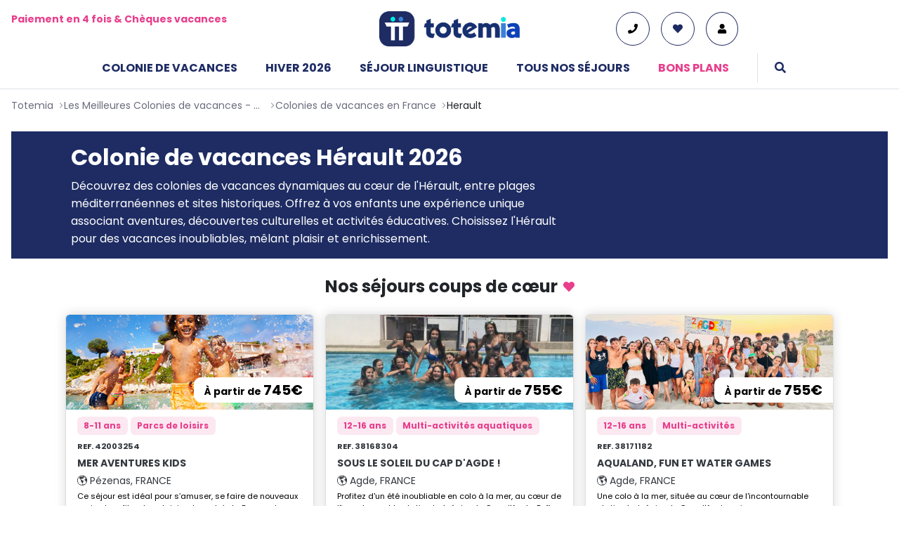

--- FILE ---
content_type: text/html;charset=UTF-8
request_url: https://totemia.com/colonies-de-vacances/france/herault
body_size: 26295
content:




































	
		
		
			<!DOCTYPE html>





























































<html class="ltr" dir="ltr"
      lang="fr-FR">

<head>

  <meta content="initial-scale=1.0, width=device-width" name="viewport"/>
  <meta charset="utf-8">
  <meta http-equiv="X-UA-Compatible" content="IE=edge">

  <title>
    Colonie de vacances Hérault 2026 pour enfants et ados - Totemia
  </title>


      <link data-senna-track="temporary" rel="canonical" href="https://totemia.com/colonies-de-vacances/france/herault"/>


  <meta name="viewport" content="width=device-width, initial-scale=1">
  <!-- Google fonts - Playfair Display-->
  <link rel="stylesheet" defer
        href="https://fonts.googleapis.com/css?family=Playfair+Display:400,400i,700">
  <!-- Google fonts - Poppins-->
  <link rel="stylesheet" defer
        href="https://fonts.googleapis.com/css?family=Poppins:300,400,400i,700">
  <!-- swiper-->

  <!-- Magnigic Popup-->
  <link rel="stylesheet" defer
        href="https://cdnjs.cloudflare.com/ajax/libs/magnific-popup.js/1.2.0/magnific-popup.min.css">

  <!-- Font Awesome CSS-->
  <link rel="stylesheet" href="https://use.fontawesome.com/releases/v5.8.1/css/all.css" defer
        integrity="sha384-50oBUHEmvpQ+1lW4y57PTFmhCaXp0ML5d60M1M7uH2+nqUivzIebhndOJK28anvf"
        crossorigin="anonymous">

  <link rel="stylesheet"
        href="https://cdn.jsdelivr.net/npm/@alma/widgets@3.x.x/dist/widgets.min.css"/>

  <script type="text/javascript" data-senna-track="permanent">
    window.dataLayer = window.dataLayer || [];
    window.dataLayer.push({
      "page": "Colonie de vacances Hérault 2026 pour enfants et ados - Totemia",
      "user_gender": "true",
      "user_signed_in": "false",
      "user_email_address": "default@liferay.com"
    });
  </script>



    <script type="application/ld+json">
      {
        "@context": "https://schema.org",
        "@type": "Organization",
        "name": "Totemia",
        "legalName": "Totemia",
        "url": "https://totemia.com",
        "logo": "https://totemia.com/image/layout_set_logo?img_id=2697372&t=1624402028949",
        "image": "https://totemia.com/documents/37901/0/totemia_defaut_accommodation.jpg",
        "foundingDate": "2020",
        "founders": [
          {
            "@type": "Person",
            "name": "Mathieu Soula"
          },
          {
            "@type": "Person",
            "name": "Tony Debord"
          }
        ],
        "address": {
          "@type": "PostalAddress",
          "streetAddress": "10 rue de Penthièvre",
          "addressLocality": "Paris",
          "addressRegion": "",
          "postalCode": "75008",
          "addressCountry": "FRANCE"
        },
        "contactPoint": {
          "@type": "ContactPoint",
          "contactType": "customer support",
          "telephone": "[01.76.38.10.92]",
          "email": "contact@totemia.com"
        },
        "sameAs": [
          "https://www.instagram.com/totemia_com/",
          "https://www.facebook.com/TotemiaCOM/",
          "https://www.linkedin.com/company/totemia/"
        ]
      }
    </script>



    <script data-senna-track="permanent" type="application/ld+json">{
        "@context": "http://schema.org",
        "@type": "CreativeWorkSeries",
        "name": "Colonie de vacances Hérault 2026 pour enfants et ados - Totemia",
        "offers": {
          "@type": "AggregateOffer",
          "lowPrice": "441",
          "highPrice": "940",
          "offerCount": "940",
          "priceCurrency": "EUR"
        },
        "aggregateRating": {
          "@type": "AggregateRating",
          "ratingValue": "4.41",
          "reviewCount": "384"
        }
      }
    </script>



    <script data-senna-track="permanent" type="application/ld+json">{
        "@context": "http://schema.org",
        "@type": "WebSite",
        "name": "Totemia",
        "url": "https://totemia.com",
        "sameAs": [
          "https://www.instagram.com/totemia_com/",
          "https://www.facebook.com/TotemiaCOM/",
          "https://www.linkedin.com/company/totemia/"
        ],
        "potentialAction": {
          "@type": "SearchAction",
          "target": "https://totemia.com/toutes-nos-offres?q={search_term}",
          "query-input": "required name=search_term"
        }
      }
    </script>

    <!-- Google Tag Manager -->
    <script data-senna-track="permanent" data-senna-reload>(function (w, d, s, l, i) {
        w[l] = w[l] || [];
        w[l].push({
          'gtm.start':
              new Date().getTime(), event: 'gtm.js'
        });
        var f = d.getElementsByTagName(s)[0],
            j = d.createElement(s), dl = l != 'dataLayer' ? '&l=' + l : '';
        j.async = true;
        j.src =
            'https://www.googletagmanager.com/gtm.js?id=' + i + dl;
        f.parentNode.insertBefore(j, f);
      })(window, document, 'script', 'dataLayer', 'GTM-KC6W55G');</script>
    <!-- End Google Tag Manager -->







































<meta content="text/html; charset=UTF-8" http-equiv="content-type" />









<meta content="Offrez à vos enfants une Colonie de vacances dans le Hérault ! Faites découvrir le Hérault, ses paysages et activités à vos enfants" lang="fr-FR" name="description" />


<script data-senna-track="permanent" src="/combo?browserId=chrome&minifierType=js&languageId=fr_FR&b=7307&t=1768167988613&/o/frontend-js-jquery-web/jquery/jquery.min.js&/o/frontend-js-jquery-web/jquery/init.js&/o/frontend-js-jquery-web/jquery/ajax.js&/o/frontend-js-jquery-web/jquery/bootstrap.bundle.min.js&/o/frontend-js-jquery-web/jquery/collapsible_search.js&/o/frontend-js-jquery-web/jquery/fm.js&/o/frontend-js-jquery-web/jquery/form.js&/o/frontend-js-jquery-web/jquery/popper.min.js&/o/frontend-js-jquery-web/jquery/side_navigation.js" type="text/javascript"></script>
<link data-senna-track="temporary" href="https://totemia.com/colonies-de-vacances/france/herault" rel="canonical" />


<link href="https://totemia.com/o/totemia-theme/images/favicon.ico" rel="icon" />



<link class="lfr-css-file" data-senna-track="temporary" href="https://totemia.com/o/totemia-theme/css/clay.css?browserId=chrome&amp;themeId=totemia_WAR_totemiatheme&amp;minifierType=css&amp;languageId=fr_FR&amp;b=7307&amp;t=1768168026000" id="liferayAUICSS" rel="stylesheet" type="text/css" />



<link data-senna-track="temporary" href="/o/frontend-css-web/main.css?browserId=chrome&amp;themeId=totemia_WAR_totemiatheme&amp;minifierType=css&amp;languageId=fr_FR&amp;b=7307&amp;t=1623377010573" id="liferayPortalCSS" rel="stylesheet" type="text/css" />









	

	





	



	

		<link data-senna-track="temporary" href="/combo?browserId=chrome&amp;minifierType=&amp;themeId=totemia_WAR_totemiatheme&amp;languageId=fr_FR&amp;b=7307&amp;com_liferay_commerce_product_content_web_internal_portlet_CPPublisherPortlet_INSTANCE_seo_______Colonie_de_vacances_Occitanie:%2Fproduct_publisher%2Fcss%2Fmain.css&amp;com_liferay_portal_search_web_search_bar_portlet_SearchBarPortlet_INSTANCE_templateSearch:%2Fcss%2Fmain.css&amp;com_liferay_product_navigation_product_menu_web_portlet_ProductMenuPortlet:%2Fcss%2Fmain.css&amp;t=1768168026000" id="786c7c88" rel="stylesheet" type="text/css" />

	







<script data-senna-track="temporary" type="text/javascript">
	// <![CDATA[
		var Liferay = Liferay || {};

		Liferay.Browser = {
			acceptsGzip: function() {
				return true;
			},

			

			getMajorVersion: function() {
				return 131.0;
			},

			getRevision: function() {
				return '537.36';
			},
			getVersion: function() {
				return '131.0';
			},

			

			isAir: function() {
				return false;
			},
			isChrome: function() {
				return true;
			},
			isEdge: function() {
				return false;
			},
			isFirefox: function() {
				return false;
			},
			isGecko: function() {
				return true;
			},
			isIe: function() {
				return false;
			},
			isIphone: function() {
				return false;
			},
			isLinux: function() {
				return false;
			},
			isMac: function() {
				return true;
			},
			isMobile: function() {
				return false;
			},
			isMozilla: function() {
				return false;
			},
			isOpera: function() {
				return false;
			},
			isRtf: function() {
				return true;
			},
			isSafari: function() {
				return true;
			},
			isSun: function() {
				return false;
			},
			isWebKit: function() {
				return true;
			},
			isWindows: function() {
				return false;
			}
		};

		Liferay.Data = Liferay.Data || {};

		Liferay.Data.ICONS_INLINE_SVG = true;

		Liferay.Data.NAV_SELECTOR = '#navigation';

		Liferay.Data.NAV_SELECTOR_MOBILE = '#navigationCollapse';

		Liferay.Data.isCustomizationView = function() {
			return false;
		};

		Liferay.Data.notices = [
			

			
		];

		Liferay.PortletKeys = {
			DOCUMENT_LIBRARY: 'com_liferay_document_library_web_portlet_DLPortlet',
			DYNAMIC_DATA_MAPPING: 'com_liferay_dynamic_data_mapping_web_portlet_DDMPortlet',
			ITEM_SELECTOR: 'com_liferay_item_selector_web_portlet_ItemSelectorPortlet'
		};

		Liferay.PropsValues = {
			JAVASCRIPT_SINGLE_PAGE_APPLICATION_TIMEOUT: 0,
			NTLM_AUTH_ENABLED: false,
			UPLOAD_SERVLET_REQUEST_IMPL_MAX_SIZE: 314572800
		};

		Liferay.ThemeDisplay = {

			

			
				getLayoutId: function() {
					return '726';
				},

				

				getLayoutRelativeControlPanelURL: function() {
					return '/group/totemia/~/control_panel/manage';
				},

				getLayoutRelativeURL: function() {
					return '/colonies-de-vacances/france/herault';
				},
				getLayoutURL: function() {
					return 'https://totemia.com/colonies-de-vacances/france/herault';
				},
				getParentLayoutId: function() {
					return '632';
				},
				isControlPanel: function() {
					return false;
				},
				isPrivateLayout: function() {
					return 'false';
				},
				isVirtualLayout: function() {
					return false;
				},
			

			getBCP47LanguageId: function() {
				return 'fr-FR';
			},
			getCanonicalURL: function() {

				

				return 'https\x3a\x2f\x2ftotemia\x2ecom\x2fcolonies-de-vacances\x2ffrance\x2fherault';
			},
			getCDNBaseURL: function() {
				return 'https://totemia.com';
			},
			getCDNDynamicResourcesHost: function() {
				return '';
			},
			getCDNHost: function() {
				return '';
			},
			getCompanyGroupId: function() {
				return '20123';
			},
			getCompanyId: function() {
				return '20097';
			},
			getDefaultLanguageId: function() {
				return 'fr_FR';
			},
			getDoAsUserIdEncoded: function() {
				return '';
			},
			getLanguageId: function() {
				return 'fr_FR';
			},
			getParentGroupId: function() {
				return '37901';
			},
			getPathContext: function() {
				return '';
			},
			getPathImage: function() {
				return '/image';
			},
			getPathJavaScript: function() {
				return '/o/frontend-js-web';
			},
			getPathMain: function() {
				return '/c';
			},
			getPathThemeImages: function() {
				return 'https://totemia.com/o/totemia-theme/images';
			},
			getPathThemeRoot: function() {
				return '/o/totemia-theme';
			},
			getPlid: function() {
				return '2335';
			},
			getPortalURL: function() {
				return 'https://totemia.com';
			},
			getScopeGroupId: function() {
				return '37901';
			},
			getScopeGroupIdOrLiveGroupId: function() {
				return '37901';
			},
			getSessionId: function() {
				return '';
			},
			getSiteAdminURL: function() {
				return 'https://totemia.com/group/totemia/~/control_panel/manage?p_p_lifecycle=0&p_p_state=maximized&p_p_mode=view';
			},
			getSiteGroupId: function() {
				return '37901';
			},
			getURLControlPanel: function() {
				return '/group/control_panel?refererPlid=2335';
			},
			getURLHome: function() {
				return 'https\x3a\x2f\x2ftotemia\x2ecom\x2fweb\x2ftotemia';
			},
			getUserEmailAddress: function() {
				return '';
			},
			getUserId: function() {
				return '20102';
			},
			getUserName: function() {
				return '';
			},
			isAddSessionIdToURL: function() {
				return false;
			},
			isImpersonated: function() {
				return false;
			},
			isSignedIn: function() {
				return false;
			},
			isStateExclusive: function() {
				return false;
			},
			isStateMaximized: function() {
				return false;
			},
			isStatePopUp: function() {
				return false;
			}
		};

		var themeDisplay = Liferay.ThemeDisplay;

		Liferay.AUI = {

			

			getAvailableLangPath: function() {
				return 'available_languages.jsp?browserId=chrome&themeId=totemia_WAR_totemiatheme&colorSchemeId=01&minifierType=js&languageId=fr_FR&b=7307&t=1768168047925';
			},
			getCombine: function() {
				return true;
			},
			getComboPath: function() {
				return '/combo/?browserId=chrome&minifierType=&languageId=fr_FR&b=7307&t=1623376995526&';
			},
			getDateFormat: function() {
				return '%d/%m/%Y';
			},
			getEditorCKEditorPath: function() {
				return '/o/frontend-editor-ckeditor-web';
			},
			getFilter: function() {
				var filter = 'raw';

				
					
						filter = 'min';
					
					
				

				return filter;
			},
			getFilterConfig: function() {
				var instance = this;

				var filterConfig = null;

				if (!instance.getCombine()) {
					filterConfig = {
						replaceStr: '.js' + instance.getStaticResourceURLParams(),
						searchExp: '\\.js$'
					};
				}

				return filterConfig;
			},
			getJavaScriptRootPath: function() {
				return '/o/frontend-js-web';
			},
			getLangPath: function() {
				return 'aui_lang.jsp?browserId=chrome&themeId=totemia_WAR_totemiatheme&colorSchemeId=01&minifierType=js&languageId=fr_FR&b=7307&t=1623376995526';
			},
			getPortletRootPath: function() {
				return '/html/portlet';
			},
			getStaticResourceURLParams: function() {
				return '?browserId=chrome&minifierType=&languageId=fr_FR&b=7307&t=1623376995526';
			}
		};

		Liferay.authToken = 'BT8WfTuj';

		

		Liferay.currentURL = '\x2fcolonies-de-vacances\x2ffrance\x2fherault';
		Liferay.currentURLEncoded = '\x252Fcolonies-de-vacances\x252Ffrance\x252Fherault';
	// ]]>
</script>

<script src="/o/js_loader_config?t=1768167988622" type="text/javascript"></script>
<script data-senna-track="permanent" src="/combo?browserId=chrome&minifierType=js&languageId=fr_FR&b=7307&t=1623376995526&/o/frontend-js-aui-web/aui/aui/aui.js&/o/frontend-js-aui-web/liferay/modules.js&/o/frontend-js-aui-web/liferay/aui_sandbox.js&/o/frontend-js-aui-web/aui/attribute-base/attribute-base.js&/o/frontend-js-aui-web/aui/attribute-complex/attribute-complex.js&/o/frontend-js-aui-web/aui/attribute-core/attribute-core.js&/o/frontend-js-aui-web/aui/attribute-observable/attribute-observable.js&/o/frontend-js-aui-web/aui/attribute-extras/attribute-extras.js&/o/frontend-js-aui-web/aui/event-custom-base/event-custom-base.js&/o/frontend-js-aui-web/aui/event-custom-complex/event-custom-complex.js&/o/frontend-js-aui-web/aui/oop/oop.js&/o/frontend-js-aui-web/aui/aui-base-lang/aui-base-lang.js&/o/frontend-js-aui-web/liferay/dependency.js&/o/frontend-js-aui-web/liferay/util.js&/o/frontend-js-web/loader/config.js&/o/frontend-js-web/loader/loader.js&/o/frontend-js-web/liferay/dom_task_runner.js&/o/frontend-js-web/liferay/events.js&/o/frontend-js-web/liferay/lazy_load.js&/o/frontend-js-web/liferay/liferay.js&/o/frontend-js-web/liferay/global.bundle.js&/o/frontend-js-web/liferay/portlet.js&/o/frontend-js-web/liferay/workflow.js" type="text/javascript"></script>




	

	<script data-senna-track="temporary" src="/o/js_bundle_config?t=1768168016948" type="text/javascript"></script>


<script data-senna-track="temporary" type="text/javascript">
	// <![CDATA[
		
			
				
				
			
		

		

		
	// ]]>
</script>





	
		

			

			
		
		
	



	
		
		

			

			
		
	












	

	





	



	













	
	










<link class="lfr-css-file" data-senna-track="temporary" href="https://totemia.com/o/totemia-theme/css/main.css?browserId=chrome&amp;themeId=totemia_WAR_totemiatheme&amp;minifierType=css&amp;languageId=fr_FR&amp;b=7307&amp;t=1768168026000" id="liferayThemeCSS" rel="stylesheet" type="text/css" />








	<style data-senna-track="temporary" type="text/css">

		

			

		

			

		

			

		

			

				

					

#p_p_id_com_liferay_portal_search_web_search_bar_portlet_SearchBarPortlet_INSTANCE_templateSearch_ .portlet-content {
background-color: ############;
border-top-color: ############;
border-right-color: ############;
border-bottom-color: ############;
border-left-color: ############;
color: ############
}
.nav-desktop .submenu {
top:120px !important;
}

#portlet_com_liferay_portal_search_web_search_bar_portlet_SearchBarPortlet_INSTANCE_templateSearch {margin-bottom:0px !important;}

#portlet_com_liferay_portal_search_web_search_bar_portlet_SearchBarPortlet_INSTANCE_templateSearch .input-group .input-group-inset-item-after {
      color: white;
}


#portlet_com_liferay_portal_search_web_search_bar_portlet_SearchBarPortlet_INSTANCE_templateSearch .input-group .input-group-inset-item {
    background-color: #1e2c63;
}



				

			

		

			

		

			

		

			

		

			

		

			

		

			

		

			

		

			

		

			

		

			

		

			

		

			

		

			

		

			

		

			

		

			

		

			

		

			

		

			

		

			

		

			

		

			

		

			

		

			

		

	</style>


<link href="/o/commerce-frontend-js/styles/main.css" rel="stylesheet" type="text/css" /><style data-senna-track="temporary" type="text/css">
	:root {
		--container-max-sm: 576px;
		--h4-font-size: 1rem;
		--font-weight-bold: 700;
		--rounded-pill: 50rem;
		--display4-weight: 300;
		--danger: #da1414;
		--display2-size: 5.5rem;
		--body-bg: #fff;
		--display2-weight: 300;
		--display1-weight: 300;
		--display3-weight: 300;
		--box-shadow-sm: 0 .125rem .25rem rgba(0, 0, 0, .075);
		--font-weight-lighter: lighter;
		--h3-font-size: 1.1875rem;
		--btn-outline-primary-hover-border-color: #0b5fff;
		--transition-collapse: height .35s ease;
		--blockquote-small-color: #6b6c7e;
		--gray-200: #f1f2f5;
		--btn-secondary-hover-background-color: #f7f8f9;
		--gray-600: #6b6c7e;
		--secondary: #6b6c7e;
		--btn-outline-primary-color: #0b5fff;
		--btn-link-hover-color: #004ad7;
		--hr-border-color: rgba(0, 0, 0, .1);
		--hr-border-margin-y: 1rem;
		--light: #f1f2f5;
		--btn-outline-primary-hover-color: #0b5fff;
		--btn-secondary-background-color: #fff;
		--btn-outline-secondary-hover-border-color: transparent;
		--display3-size: 4.5rem;
		--primary: #0b5fff;
		--container-max-md: 768px;
		--border-radius-sm: 0.1875rem;
		--display-line-height: 1.2;
		--h6-font-size: 0.8125rem;
		--h2-font-size: 1.375rem;
		--aspect-ratio-4-to-3: 75%;
		--spacer-10: 10rem;
		--font-weight-normal: 400;
		--dark: #272833;
		--blockquote-small-font-size: 80%;
		--h5-font-size: 0.875rem;
		--blockquote-font-size: 1.25rem;
		--transition-fade: opacity .15s linear;
		--display4-size: 3.5rem;
		--border-radius-lg: 0.375rem;
		--btn-primary-hover-color: #fff;
		--display1-size: 6rem;
		--black: #000;
		--gray-300: #e7e7ed;
		--gray-700: #495057;
		--btn-secondary-border-color: #cdced9;
		--btn-outline-secondary-hover-color: #272833;
		--body-color: #272833;
		--btn-outline-secondary-hover-background-color: rgba(39, 40, 51, 0.03);
		--btn-primary-color: #fff;
		--btn-secondary-color: #6b6c7e;
		--btn-secondary-hover-border-color: #cdced9;
		--box-shadow-lg: 0 1rem 3rem rgba(0, 0, 0, .175);
		--container-max-lg: 992px;
		--btn-outline-primary-border-color: #0b5fff;
		--aspect-ratio: 100%;
		--aspect-ratio-16-to-9: 56.25%;
		--box-shadow: 0 .5rem 1rem rgba(0, 0, 0, .15);
		--white: #fff;
		--warning: #b95000;
		--info: #2e5aac;
		--hr-border-width: 1px;
		--btn-link-color: #0b5fff;
		--gray-400: #cdced9;
		--gray-800: #393a4a;
		--btn-outline-primary-hover-background-color: #f0f5ff;
		--btn-primary-hover-background-color: #0053f0;
		--btn-primary-background-color: #0b5fff;
		--success: #287d3c;
		--font-size-sm: 0.875rem;
		--btn-primary-border-color: #0b5fff;
		--font-family-base: system-ui, -apple-system, BlinkMacSystemFont, 'Segoe UI', Roboto, Oxygen-Sans, Ubuntu, Cantarell, 'Helvetica Neue', Arial, sans-serif, 'Apple Color Emoji', 'Segoe UI Emoji', 'Segoe UI Symbol';
		--spacer-0: 0;
		--font-family-monospace: SFMono-Regular, Menlo, Monaco, Consolas, 'Liberation Mono', 'Courier New', monospace;
		--lead-font-size: 1.25rem;
		--border-radius: 0.25rem;
		--spacer-9: 9rem;
		--font-weight-light: 300;
		--btn-secondary-hover-color: #272833;
		--spacer-2: 0.5rem;
		--spacer-1: 0.25rem;
		--spacer-4: 1.5rem;
		--spacer-3: 1rem;
		--spacer-6: 4.5rem;
		--spacer-5: 3rem;
		--spacer-8: 7.5rem;
		--border-radius-circle: 50%;
		--spacer-7: 6rem;
		--font-size-lg: 1.125rem;
		--aspect-ratio-8-to-3: 37.5%;
		--font-family-sans-serif: system-ui, -apple-system, BlinkMacSystemFont, 'Segoe UI', Roboto, Oxygen-Sans, Ubuntu, Cantarell, 'Helvetica Neue', Arial, sans-serif, 'Apple Color Emoji', 'Segoe UI Emoji', 'Segoe UI Symbol';
		--gray-100: #f7f8f9;
		--font-weight-bolder: 900;
		--container-max-xl: 1280px;
		--btn-outline-secondary-color: #6b6c7e;
		--gray-500: #a7a9bc;
		--h1-font-size: 1.625rem;
		--gray-900: #272833;
		--text-muted: #a7a9bc;
		--btn-primary-hover-border-color: transparent;
		--btn-outline-secondary-border-color: #cdced9;
		--lead-font-weight: 300;
		--font-size-base: 0.875rem;
	}
</style>
<script type="text/javascript">
// <![CDATA[
Liferay.SPA = Liferay.SPA || {};
Liferay.SPA.cacheExpirationTime = -1;
Liferay.SPA.clearScreensCache = false;
Liferay.SPA.debugEnabled = false;
Liferay.SPA.excludedPaths = ["/c/document_library","/documents","/image"];
Liferay.SPA.loginRedirect = '';
Liferay.SPA.navigationExceptionSelectors = ':not([target="_blank"]):not([data-senna-off]):not([data-resource-href]):not([data-cke-saved-href]):not([data-cke-saved-href])';
Liferay.SPA.requestTimeout = 0;
Liferay.SPA.userNotification = {
	message: 'On dirait que cela prend plus de temps que prévu.',
	timeout: 30000,
	title: 'Oups'
};
// ]]>
</script><script type="text/javascript">
// <![CDATA[
Liferay.Loader.require('frontend-js-spa-web@4.0.32/liferay/init.es', function(frontendJsSpaWeb4032LiferayInitEs) {
try {
(function() {
var frontendJsSpaWebLiferayInitEs = frontendJsSpaWeb4032LiferayInitEs;
frontendJsSpaWebLiferayInitEs.default.init(
	function(app) {
		app.setPortletsBlacklist({"com_liferay_site_navigation_directory_web_portlet_SitesDirectoryPortlet":true,"com_liferay_nested_portlets_web_portlet_NestedPortletsPortlet":true,"com_liferay_login_web_portlet_LoginPortlet":true,"com_liferay_login_web_portlet_FastLoginPortlet":true});
		app.setValidStatusCodes([221,490,494,499,491,492,493,495,220]);
	}
);
})();
} catch (err) {
	console.error(err);
}
});
// ]]>
</script>



















<script data-senna-track="temporary" type="text/javascript">
	if (window.Analytics) {
		window._com_liferay_document_library_analytics_isViewFileEntry = false;
	}
</script>







<script type="text/javascript">
// <![CDATA[
Liferay.on(
	'ddmFieldBlur', function(event) {
		if (window.Analytics) {
			Analytics.send(
				'fieldBlurred',
				'Form',
				{
					fieldName: event.fieldName,
					focusDuration: event.focusDuration,
					formId: event.formId,
					page: event.page
				}
			);
		}
	}
);

Liferay.on(
	'ddmFieldFocus', function(event) {
		if (window.Analytics) {
			Analytics.send(
				'fieldFocused',
				'Form',
				{
					fieldName: event.fieldName,
					formId: event.formId,
					page: event.page
				}
			);
		}
	}
);

Liferay.on(
	'ddmFormPageShow', function(event) {
		if (window.Analytics) {
			Analytics.send(
				'pageViewed',
				'Form',
				{
					formId: event.formId,
					page: event.page,
					title: event.title
				}
			);
		}
	}
);

Liferay.on(
	'ddmFormSubmit', function(event) {
		if (window.Analytics) {
			Analytics.send(
				'formSubmitted',
				'Form',
				{
					formId: event.formId
				}
			);
		}
	}
);

Liferay.on(
	'ddmFormView', function(event) {
		if (window.Analytics) {
			Analytics.send(
				'formViewed',
				'Form',
				{
					formId: event.formId,
					title: event.title
				}
			);
		}
	}
);
// ]]>
</script>







</head>

<body>


  <!-- Google Tag Manager (noscript) -->
  <noscript data-senna-track="permanent" data-senna-reload>
    <iframe src="https://www.googletagmanager.com/ns.html?id=GTM-KC6W55G"
            height="0" width="0" style="display:none;visibility:hidden"></iframe>
  </noscript>
  <!-- End Google Tag Manager (noscript) -->



















































































<div class="d-flex flex-column min-vh-100">


  <div class="d-flex flex-column flex-fill" id="wrapper">

<header class="nav-desktop pt-3 bg-white">
  <div
      class="header-block-1 px-3 text-secondary font-weight-bold text-sm text-decoration-underline">
    Paiement en 4 fois &amp; Chèques vacances
  </div>
  <div class="header-block-2">

    
    <a href="/">
        <img
            style="max-width: 100%;"
            loading="lazy"
            src="/image/layout_set_logo?img_id=2697372&amp;t=1768168047916"
            alt="Totemia">
    </a>
  </div>
  <div class="header-block-3 text-sm px-3 d-flex" style="justify-content: right;">

    <button class="btn-toggle mx-2" onclick="togglePopup()"><i class="fa fa-phone phone m-1 "></i>
    </button>
    <a class="btn-toggle mx-2" href="/wish-list"><i class="fa fa-heart heart m-1"></i></a>
    <button class="btn-toggle mx-2" onclick="toggleMonComptePopup()"><i
          class="fa fa-user user m-1"></i>
    </button>
  </div>
</header>

<div class="nav-desktop justify-content-center p-0 bg-white"
     style="border-bottom: 1px solid #dee2e6">
  <nav>
    <ul class="menu-totemia">
      <li class="menu-item">
        <a href="/colonies-de-vacances">Colonie de vacances</a>
        <div class="submenu">
          <div class="submenu-content row">
            <div class="block col">
              <a class="submenu-item" href="/colonies-de-vacances/etranger">à l'étranger</a>
              <ul class="text-sm pt-2">
                <li><a href="/colonies-de-vacances/etranger/angleterre">Angleterre</a></li>
                <li><a href="/colonies-de-vacances/etranger/canada">Canada</a></li>
                <li><a href="/colonies-de-vacances/etranger/espagne">Espagne</a></li>
                <li><a href="/colonies-de-vacances/etranger/japon">Japon</a></li>
                <li><a href="/colonies-de-vacances/etranger/suisse">Suisse</a></li>
                <li><a href="/colonies-de-vacances/etranger/usa">USA</a></li>
              </ul>
            </div>
            <div class="block col">
              <a class="submenu-item" href="/colonies-de-vacances/nature">Nature</a>
              <ul class="text-sm pt-2">
                <li><a href="/colonies-de-vacances/nature/chien-de-traineau">Chien de traineau</a>
                <li><a href="/colonies-de-vacances/nature/environnement-ecologie">Environnement &
                    Écologie</a></li>
                <li><a href="/colonies-de-vacances/nature/ferme">Ferme</a></li>
              </ul>
            </div>
            <div class="block col">
              <a class="submenu-item" href="/colonies-de-vacances/culturelles">Culturelle</a>
              <ul class="text-sm pt-2">
                <li><a href="/colonies-de-vacances/culturelles/cocktail-jeux">Cocktail jeux</a></li>
                <li><a href="/colonies-de-vacances/culturelles/cuisine">Cuisine</a></li>
                <li><a href="/colonies-de-vacances/culturelles/harry-potter">Harry Potter</a></li>
                <li><a href="/colonies-de-vacances/culturelles/parc-d-attractions">Parcs de
                    loisir</a>
                </li>

              </ul>
            </div>
            <div class="block col">
              <a class="submenu-item" href="/colonies-de-vacances/artistiques">Artistique</a>
              <ul class="text-sm pt-2">
                <li><a href="/colonies-de-vacances/artistiques/danse">Danse</a></li>
                <li><a href="/colonies-de-vacances/artistiques/cinema">Cinéma</a></li>
                <li><a href="/colonies-de-vacances/artistiques/cirque">Cirque</a></li>
                <li><a href="/colonies-de-vacances/artistiques/multi-arts">Multi-Arts</a></li>
                <li><a href="/colonies-de-vacances/artistiques/musique">Musique</a></li>
                <li><a href="/colonies-de-vacances/artistiques/theatre">Théâtre</a></li>
              </ul>
            </div>
            <div class="block col">
              <a class="submenu-item" href="/colonies-de-vacances/sportives">Sportive</a>
              <ul class="text-sm pt-2">
                <li><a href="/colonies-de-vacances/sportives/basket">Basket</a></li>
                <li><a href="/colonies-de-vacances/sportives/equitation">Equitation</a></li>
                <li><a href="/colonies-de-vacances/sportives/football">Football</a></li>
                <li><a href="/colonies-de-vacances/sportives/karting">Karting</a></li>
                <li><a href="/colonies-de-vacances/sportives/ski">Ski</a></li>
                <li><a href="/colonies-de-vacances/sportives/tennis">Tennis</a></li>
              </ul>
            </div>
            <div class="block col">
              <div class="d-flex" style="position: relative;width: fit-content;">
                <img
                    src="https://totemia.com/documents/37901/0/multi-activites.jpg/a4fd3ae7-7855-f13b-0ab6-1a82f7200b0a?t=1681297128073"
                    alt="Multi-activités">
                <div class="content-info">
                  <div class="title" role="button" tabindex="0">Colonies <br> multi-activités</div>
                  <a class="link" href="/colonies-de-vacances/multi-activites"
                     target="_self">DÉCOUVRIR</a>
                </div>
              </div>
            </div>
          </div>
        </div>
      </li>
      <li class="menu-item">
        <a href="/colonies-de-vacances/par-periode/vacances-hiver">Hiver 2026</a>
      </li>
      <li class="menu-item">
        <a href="/sejours-linguistiques">Séjour linguistique</a>
        <div class="submenu">
          <div class="submenu-content row">
            <div class="block col-auto">
              <a class="submenu-item"
                 href="/sejours-linguistiques/sejour-linguistique-anglais">Anglais</a>
              <ul class="text-sm pt-2">
                <li><a href="/sejour-linguistique/angleterre">Angleterre</a></li>
                <li><a href="/sejour-linguistique/en-france">En
                    France</a></li>
                <li><a href="/sejour-linguistique/irlande">Irlande</a></li>
                <li><a href="/sejour-linguistique/malte">Malte</a></li>
                <li><a href="/sejour-linguistique/usa">USA</a></li>
              </ul>
            </div>
            <div class="block col-auto">
              <a class="submenu-item" href="/sejour-linguistique/espagne">Espagnol</a>
            </div>
            <div class="block col-auto">
              <a class="submenu-item" href="/sejour-linguistique/allemagne">Allemand</a>
            </div>

            <div class="block col-auto">
              <div class="d-flex" style="position: relative;width: fit-content;">
                <img
                    src="https://totemia.com/documents/37901/0/educationfirst.webp/095797a5-24fb-e91d-3abc-890c4cdc8f51?t=1681306520085"
                    alt="Séjour linguistique">
                <div class="content-info">
                  <div class="title" role="button" tabindex="0">Séjours linguistiques <br> en
                    famille d'accueil
                  </div>
                  <a class="link"
                     href="/sejour-linguistique/en-immersion-dans-une-famille-d-accueil"
                     target="_self">DÉCOUVRIR</a>
                </div>
              </div>
            </div>
          </div>
        </div>
      </li>
      <li class="menu-item">
        <a href="/toutes-nos-offres">Tous nos séjours</a>
      </li>
      <li class="menu-item">
        <a style="color: #e83e8c" href="/w/promotions">Bons plans</a>
      </li>
      <li class="menu-item border-left">
        <a class="nav-link" href="#" data-toggle="collapse" data-target="#searchPanelDesktop">
          <i class="fas fa-search ml-2"></i>
        </a>
      </li>
    </ul>
  </nav>
</div>
<div id="searchPanelDesktop"
     class="nav-desktop collapse text-center bg-light p-2 justify-content-center">








































	

	<div class="portlet-boundary portlet-boundary_com_liferay_portal_search_web_search_bar_portlet_SearchBarPortlet_  portlet-static portlet-static-end portlet-borderless portlet-search-bar " id="p_p_id_com_liferay_portal_search_web_search_bar_portlet_SearchBarPortlet_INSTANCE_templateSearch_">
		<span id="p_com_liferay_portal_search_web_search_bar_portlet_SearchBarPortlet_INSTANCE_templateSearch"></span>




	

	
		
			






































	
	
	
		
<section class="portlet" id="portlet_com_liferay_portal_search_web_search_bar_portlet_SearchBarPortlet_INSTANCE_templateSearch">


	<div class="portlet-content">

			<div class="autofit-float autofit-row portlet-header">

					<div class="autofit-col autofit-col-expand">
						<span class="portlet-title-text h2">Barre de recherche</span>
					</div>

			</div>

		
			<div class=" portlet-content-container">
				


	<div class="portlet-body">



	
		
			
			
				
					



















































	

				

				
					
					
						


	

		


















	
	
		





























































<form action="https://totemia.com/toutes-nos-offres" class="form  " data-fm-namespace="_com_liferay_portal_search_web_search_bar_portlet_SearchBarPortlet_INSTANCE_templateSearch_" id="_com_liferay_portal_search_web_search_bar_portlet_SearchBarPortlet_INSTANCE_templateSearch_fm" method="get" name="_com_liferay_portal_search_web_search_bar_portlet_SearchBarPortlet_INSTANCE_templateSearch_fm" >
	

	






































































	
	
	
	
	
	
	
	

		

		
			
			
			
			
				<input  class="field form-control"  id="_com_liferay_portal_search_web_search_bar_portlet_SearchBarPortlet_INSTANCE_templateSearch_formDate"    name="_com_liferay_portal_search_web_search_bar_portlet_SearchBarPortlet_INSTANCE_templateSearch_formDate"     type="hidden" value="1769255313238"   />
			
		

		
	









			

			

			


































				<fieldset class="fieldset search-bar" ><div class="">
					






































































	
	
	
	
	
	
	
	

		

		
			
			
			
			
				<input  class="field search-bar-empty-search-input form-control"  id="_com_liferay_portal_search_web_search_bar_portlet_SearchBarPortlet_INSTANCE_templateSearch_emptySearchEnabled"    name="_com_liferay_portal_search_web_search_bar_portlet_SearchBarPortlet_INSTANCE_templateSearch_emptySearchEnabled"     type="hidden" value="false"   />
			
		

		
	










					<div class="input-group search-bar-simple">
						
							
							
								<div class="input-group-item search-bar-keywords-input-wrapper">
									<input class="form-control input-group-inset input-group-inset-after search-bar-keywords-input" data-qa-id="searchInput" id="dkrk___q" name="q" placeholder="Recherche..." title="Rechercher" type="text" value="" />

									






































































	
	
	
	
	
	
	
	

		

		
			
			
			
			
				<input  class="field form-control"  id="_com_liferay_portal_search_web_search_bar_portlet_SearchBarPortlet_INSTANCE_templateSearch_scope"    name="_com_liferay_portal_search_web_search_bar_portlet_SearchBarPortlet_INSTANCE_templateSearch_scope"     type="hidden" value=""   />
			
		

		
	










									<div class="input-group-inset-item input-group-inset-item-after">
										<button class="btn btn-monospaced btn-unstyled"type="submit" aria-label="Valider" ><span class="inline-item"><svg class="lexicon-icon lexicon-icon-search" role="presentation" viewBox="0 0 512 512"><use xlink:href="https://totemia.com/o/totemia-theme/images/clay/icons.svg#search" /></svg></span></button>
									</div>
								</div>
							
						
					</div>
				</div></fieldset>
			
		



























































	

	
</form>



<script type="text/javascript">
// <![CDATA[
AUI().use('liferay-form', function(A) {(function() {var $ = AUI.$;var _ = AUI._;
	Liferay.Form.register(
		{
			id: '_com_liferay_portal_search_web_search_bar_portlet_SearchBarPortlet_INSTANCE_templateSearch_fm'

			
				, fieldRules: [

					

				]
			

			

			, validateOnBlur: true
		}
	);

	var onDestroyPortlet = function(event) {
		if (event.portletId === 'com_liferay_portal_search_web_search_bar_portlet_SearchBarPortlet_INSTANCE_templateSearch') {
			delete Liferay.Form._INSTANCES['_com_liferay_portal_search_web_search_bar_portlet_SearchBarPortlet_INSTANCE_templateSearch_fm'];
		}
	};

	Liferay.on('destroyPortlet', onDestroyPortlet);

	

	Liferay.fire(
		'_com_liferay_portal_search_web_search_bar_portlet_SearchBarPortlet_INSTANCE_templateSearch_formReady',
		{
			formName: '_com_liferay_portal_search_web_search_bar_portlet_SearchBarPortlet_INSTANCE_templateSearch_fm'
		}
	);
})();});
// ]]>
</script>

		<script type="text/javascript">
// <![CDATA[
AUI().use('liferay-search-bar', function(A) {(function() {var $ = AUI.$;var _ = AUI._;
			new Liferay.Search.SearchBar(A.one('#_com_liferay_portal_search_web_search_bar_portlet_SearchBarPortlet_INSTANCE_templateSearch_fm'));
		})();});
// ]]>
</script>
	


	
	

					
				
			
		
	
	



	</div>

			</div>
		
	</div>
</section>

	

		
		
	







	</div>







</div>

<script>
  // Code JavaScript pour afficher les sous-éléments au survol de la souris
  $('.dropdown-hover').hover(function () {
    $(this).addClass('show');
    $(this).find('.dropdown-menu').addClass('show');
  }, function () {
    $(this).removeClass('show');
    $(this).find('.dropdown-menu').removeClass('show');
  });
</script>
<style>

  .header-block-3 a {
    color: #1e2c63;;
  }

  .submenu-item {
    font-weight: bold !important;
  }

  .wish-list {
    margin-right: 8px;
  }

  @media only screen and (max-width: 1320px) {
    .nav-desktop .no-small-content, .nav-desktop .navbar-toggler {
      display: none;
    }

    .nav-desktop .collapse:not(.show) {
      display: block !important;
    }

    .nav-desktop .dropdown-menu {
      position: absolute !important;
    }

    .wish-list {
      margin-right: 0px;
      margin-top: 4px;
    }

    .phone {
      margin-top: 4px;
    }
  }

  .nav-desktop .dropdown-menu {
    position: absolute;
    top: -23px;
    left: -26px;
    z-index: 1000

  }

  .nav-desktop {
    display: flex;
    font-weight: bold;
    align-items: flex-start;
    justify-content: space-between;
  }

  .nav-desktop .header-block-1 {
    color: #e83e8c !important;
  }

  .nav-desktop .header-block-2 img {
    max-width: 100%;
    height: 50px;
  }

  .nav-desktop .header-block-1,
  .nav-desktop .header-block-3 {
    width: 33.33%;
  }

  .nav-desktop .header-block-2 {
    text-align: center;
  }


  .nav-desktop .header-block-3 {
    text-align: right;
  }

  .nav-desktop .call-closed {
    position: absolute;
    left: 24px;
    color: #f12b3a;
    font-weight: bold;
    top: 19px;
  }

  .nav-desktop .call-opened {
    position: absolute;
    left: 24px;
    color: #1af74d;
    font-weight: bold;
    top: 19px;
  }

</style>
<style>

  .nav-desktop .content-info {
    position: absolute;
    top: 50%;
    left: 50%;
    -moz-transform: translateY(-50%) translateX(-50%);
    -ms-transform: translateY(-50%) translateX(-50%);
    -webkit-transform: translateY(-50%) translateX(-50%);
    transform: translateY(-50%) translateX(-50%);
    padding: 15px 35px;
    width: 250px;
    background: rgba(255, 255, 255, 0.8);
    text-align: center;
    font-family: BrandonGrotesque, Arial, serif;
  }

  .nav-desktop .container {
    position: relative;
  }

  .nav-desktop nav {
    display: flex;
    justify-content: center;
    align-items: center;
    height: 60px;
    background: white;
  }

  .nav-desktop .menu-totemia {
    display: flex;
    list-style: none;
    margin: 0;
    padding: 0;
    align-items: center;
  }

  .nav-desktop .menu-item {
    margin: 0 20px;
    font-weight: bold;
    text-transform: uppercase;

  }

  .nav-desktop .dropdown-menu {
    color: #212529;
    background-color: transparent;
    border: 1px solid rgba(0, 0, 0, .15);
    min-width: unset;
    padding: 0;
  }

  .nav-desktop .dropdown-toggle::after {
    display: inline-block;
    margin-left: 0.255em;
    vertical-align: 0.255em;
    content: "";
    border-top: 0.3em solid;
    border-right: 0.3em solid transparent;
    border-bottom: 0;
    border-left: 0.3em solid transparent;
  }

  .nav-desktop .dropdown-item {
    display: block;
    font-weight: 400;
    text-align: inherit;
    background-color: transparent;
    border: 0;
  }

  .nav-desktop .menu-item a {
    display: block;
    color: #1e2c63;;
    text-decoration: none;
  }

  .nav-desktop .submenu-content a {
    font-weight: normal;
  }

  .nav-desktop .submenu-content a:hover, .menu-item a:hover {
    color: #e83e8c;
  }

  .nav-desktop .menu-item:hover .submenu {
    display: flex;
  }

  .nav-desktop .block:last-child {
    margin-right: 0;
  }

  .nav-desktop .block h3 {
    margin-bottom: 10px;
  }

  .nav-desktop .block ul {
    list-style: none;
    margin: 0;
    padding: 0;
  }

  .nav-desktop .block ul li {
    margin-bottom: 5px;
  }

  .nav-desktop .block ul li a {
    color: #333;
    text-decoration: none;
    text-transform: capitalize;
  }

  .nav-desktop .submenu-content img {
    max-height: 210px;
  }

  .nav-desktop .submenu {
    padding: 15px;
    position: absolute;
    top: 130px;
    left: 0;
    width: 100vw;
    display: none;
    margin-top: -10px;
    background-color: white;
    border-bottom: 1px solid #b4adad;
    z-index: 9999999;
  }

  .nav-desktop .navbar li:hover .submenu {
    display: flex;
    justify-content: center;
    align-items: center;
    padding: 20px;
    left: 0;
    position: absolute;
  }

  .nav-desktop .submenu-content {
    display: flex;
    justify-content: center;
    align-items: flex-start;
    flex-wrap: wrap;
    padding: 0;
    width: 100%;
    margin: 0;
  }

</style>

<div class="nav-mobile">
  <nav class="navbar">

    <div class="d-flex">

      <div class="d-flex">
        <button class="navbar-toggler" type="button"
                data-toggle="collapse" data-target="#navbarNav" aria-controls="navbarNav"
                aria-expanded="false" aria-label="Toggle navigation">
          <i class="fas fa-bars"></i>
          <i class="fas fa-times"></i>
        </button>
      </div>

            <a class="navbar-brand" href="/">
          <img
              style="max-width: 100%;"
              loading="lazy"
              src="/image/layout_set_logo?img_id=2697372&amp;t=1768168047916"
              alt="Totemia">
      </a>

    </div>

    <div class="d-flex nav-icons">
      <a class="nav-link" href="#" data-toggle="collapse" data-target="#searchPanelMobile">
        <i class="fas fa-search"></i>
      </a>

      <a class="nav-link" href="/wish-list"><i style="color:#e83e8c"
                                               class="fas fa-heart"></i></a>
      <span class="nav-link" onclick="togglePopup()" ><i class="fas fa-phone"></i></span>
    </div>
    <div id="searchPanelMobile" class="collapse">








































	

	<div class="portlet-boundary portlet-boundary_com_liferay_portal_search_web_search_bar_portlet_SearchBarPortlet_  portlet-static portlet-static-end portlet-borderless portlet-search-bar " id="p_p_id_com_liferay_portal_search_web_search_bar_portlet_SearchBarPortlet_INSTANCE_templateSearch_">
		<span id="p_com_liferay_portal_search_web_search_bar_portlet_SearchBarPortlet_INSTANCE_templateSearch"></span>




	

	
		
			






































	
	
	
		
<section class="portlet" id="portlet_com_liferay_portal_search_web_search_bar_portlet_SearchBarPortlet_INSTANCE_templateSearch">


	<div class="portlet-content">

			<div class="autofit-float autofit-row portlet-header">

					<div class="autofit-col autofit-col-expand">
						<span class="portlet-title-text h2">Barre de recherche</span>
					</div>

			</div>

		
			<div class=" portlet-content-container">
				


	<div class="portlet-body">



	
		
			
			
				
					



















































	

				

				
					
					
						


	

		


















	
	
		





























































<form action="https://totemia.com/toutes-nos-offres" class="form  " data-fm-namespace="_com_liferay_portal_search_web_search_bar_portlet_SearchBarPortlet_INSTANCE_templateSearch_" id="_com_liferay_portal_search_web_search_bar_portlet_SearchBarPortlet_INSTANCE_templateSearch_fm" method="get" name="_com_liferay_portal_search_web_search_bar_portlet_SearchBarPortlet_INSTANCE_templateSearch_fm" >
	

	






































































	
	
	
	
	
	
	
	

		

		
			
			
			
			
				<input  class="field form-control"  id="_com_liferay_portal_search_web_search_bar_portlet_SearchBarPortlet_INSTANCE_templateSearch_formDate"    name="_com_liferay_portal_search_web_search_bar_portlet_SearchBarPortlet_INSTANCE_templateSearch_formDate"     type="hidden" value="1769255313241"   />
			
		

		
	









			

			

			


































				<fieldset class="fieldset search-bar" ><div class="">
					






































































	
	
	
	
	
	
	
	

		

		
			
			
			
			
				<input  class="field search-bar-empty-search-input form-control"  id="_com_liferay_portal_search_web_search_bar_portlet_SearchBarPortlet_INSTANCE_templateSearch_emptySearchEnabled"    name="_com_liferay_portal_search_web_search_bar_portlet_SearchBarPortlet_INSTANCE_templateSearch_emptySearchEnabled"     type="hidden" value="false"   />
			
		

		
	










					<div class="input-group search-bar-simple">
						
							
							
								<div class="input-group-item search-bar-keywords-input-wrapper">
									<input class="form-control input-group-inset input-group-inset-after search-bar-keywords-input" data-qa-id="searchInput" id="wfkm___q" name="q" placeholder="Recherche..." title="Rechercher" type="text" value="" />

									






































































	
	
	
	
	
	
	
	

		

		
			
			
			
			
				<input  class="field form-control"  id="_com_liferay_portal_search_web_search_bar_portlet_SearchBarPortlet_INSTANCE_templateSearch_scope"    name="_com_liferay_portal_search_web_search_bar_portlet_SearchBarPortlet_INSTANCE_templateSearch_scope"     type="hidden" value=""   />
			
		

		
	










									<div class="input-group-inset-item input-group-inset-item-after">
										<button class="btn btn-monospaced btn-unstyled"type="submit" aria-label="Valider" ><span class="inline-item"><svg class="lexicon-icon lexicon-icon-search" role="presentation" viewBox="0 0 512 512"><use xlink:href="https://totemia.com/o/totemia-theme/images/clay/icons.svg#search" /></svg></span></button>
									</div>
								</div>
							
						
					</div>
				</div></fieldset>
			
		



























































	

	
</form>



<script type="text/javascript">
// <![CDATA[
AUI().use('liferay-form', function(A) {(function() {var $ = AUI.$;var _ = AUI._;
	Liferay.Form.register(
		{
			id: '_com_liferay_portal_search_web_search_bar_portlet_SearchBarPortlet_INSTANCE_templateSearch_fm'

			
				, fieldRules: [

					

				]
			

			

			, validateOnBlur: true
		}
	);

	var onDestroyPortlet = function(event) {
		if (event.portletId === 'com_liferay_portal_search_web_search_bar_portlet_SearchBarPortlet_INSTANCE_templateSearch') {
			delete Liferay.Form._INSTANCES['_com_liferay_portal_search_web_search_bar_portlet_SearchBarPortlet_INSTANCE_templateSearch_fm'];
		}
	};

	Liferay.on('destroyPortlet', onDestroyPortlet);

	

	Liferay.fire(
		'_com_liferay_portal_search_web_search_bar_portlet_SearchBarPortlet_INSTANCE_templateSearch_formReady',
		{
			formName: '_com_liferay_portal_search_web_search_bar_portlet_SearchBarPortlet_INSTANCE_templateSearch_fm'
		}
	);
})();});
// ]]>
</script>

		<script type="text/javascript">
// <![CDATA[
AUI().use('liferay-search-bar', function(A) {(function() {var $ = AUI.$;var _ = AUI._;
			new Liferay.Search.SearchBar(A.one('#_com_liferay_portal_search_web_search_bar_portlet_SearchBarPortlet_INSTANCE_templateSearch_fm'));
		})();});
// ]]>
</script>
	


	
	

					
				
			
		
	
	



	</div>

			</div>
		
	</div>
</section>

	

		
		
	







	</div>






    </div>

  </nav>

  <div class="collapse navbar-collapse mt-3" id="navbarNav">
    <ul class="navbar-nav">
      <li class="nav-item level0">
        <a class="nav-link menu-item" href="#" id="menu1">Colonie de vacances <i
              class="fas fa-plus float-right mt-2"></i></a>
        <ul class="sub-menu">
          <li class="nav-item level1">
            <a class="nav-link retour" href="#"><i class="fas fa-arrow-left mr-2"></i>RETOUR</a>
          </li>
          <li class="nav-item level1">
            <a class="nav-link" href="#" data-toggle="collapse" data-target="#sous-menu1">
              à l'étranger <i class="fas fa-plus float-right mt-2"></i><i style="display:none"
                                                                          class="fas fa-minus float-right mt-2"></i>
            </a>
            <div id="sous-menu1" class="collapse">
              <ul class="navbar-nav">
                <li class="nav-item last-level"><a class="nav-link "
                                                   href="/colonies-de-vacances/etranger/angleterre">Angleterre
                    <i class="fas fa-arrow-right float-right mt-2"></i></a></li>
                <li class="nav-item last-level"><a class="nav-link "
                                                   href="/colonies-de-vacances/etranger/canada">Canada
                    <i class="fas fa-arrow-right float-right mt-2"></i></a></li>
                <li class="nav-item last-level"><a class="nav-link "
                                                   href="/colonies-de-vacances/etranger/espagne">Espagne
                    <i class="fas fa-arrow-right float-right mt-2"></i></a></li>
                <li class="nav-item last-level"><a class="nav-link "
                                                   href="/colonies-de-vacances/etranger/japon">Japon
                    <i class="fas fa-arrow-right float-right mt-2"></i></a></li>
                <li class="nav-item last-level"><a class="nav-link "
                                                   href="/colonies-de-vacances/etranger/suisse">Suisse
                    <i class="fas fa-arrow-right float-right mt-2"></i></a></li>
                <li class="nav-item last-level"><a class="nav-link "
                                                   href="/colonies-de-vacances/etranger/usa">USA
                    <i class="fas fa-arrow-right float-right mt-2"></i></a></li>
                <li class="nav-item last-level"><a class="nav-link "
                                                   href="/colonies-de-vacances/etranger">Voir
                    plus de destinations <i class="fas fa-arrow-right float-right mt-2"></i></a>
                </li>
              </ul>
            </div>
          </li>
          <li class="nav-item level1">
            <a class="nav-link" href="#" data-toggle="collapse" data-target="#sous-menu2">
              Nature <i class="fas fa-plus float-right mt-2"></i><i style="display:none"
                                                                    class="fas fa-minus float-right mt-2"></i>
            </a>
            <div id="sous-menu2" class="collapse">
              <ul class="navbar-nav">
                <li class="nav-item last-level"><a class="nav-link "
                                                   href="/colonies-de-vacances/nature/chien-de-traineau">Chien
                    de traineau <i class="fas fa-arrow-right float-right mt-2"></i></a></li>
                <li class="nav-item last-level"><a class="nav-link "
                                                   href="/colonies-de-vacances/nature/environnement-ecologie">Environnement
                    &
                    Écologie
                    <i class="fas fa-arrow-right float-right mt-2"></i></a></li>
                <li class="nav-item last-level"><a class="nav-link "
                                                   href="/colonies-de-vacances/nature/ferme">Ferme
                    <i
                        class="fas fa-arrow-right float-right mt-2"></i></a></li>
              </ul>
            </div>
          </li>
          <li class="nav-item level1">
            <a class="nav-link" href="#" data-toggle="collapse" data-target="#sous-menu3">
              Artistique <i class="fas fa-plus float-right mt-2"></i><i style="display:none"
                                                                        class="fas fa-minus float-right mt-2"></i>
            </a>
            <div id="sous-menu3" class="collapse">
              <ul class="navbar-nav">
                <li class="nav-item last-level"><a class="nav-link "
                                                   href="/colonies-de-vacances/artistiques/danse">Danse
                    <i
                        class="fas fa-arrow-right float-right mt-2"></i></a></li>
                <li class="nav-item last-level"><a class="nav-link "
                                                   href="/colonies-de-vacances/artistiques/cinema">Cinéma
                    <i class="fas fa-arrow-right float-right mt-2"></i></a></li>
                <li class="nav-item last-level"><a class="nav-link "
                                                   href="/colonies-de-vacances/artistiques/cirque">Cirque
                    <i class="fas fa-arrow-right float-right mt-2"></i></a></li>
                <li class="nav-item last-level"><a class="nav-link "
                                                   href="/colonies-de-vacances/artistiques/multi-arts">Multi-Arts
                    <i class="fas fa-arrow-right float-right mt-2"></i></a></li>
                <li class="nav-item last-level"><a class="nav-link "
                                                   href="/colonies-de-vacances/artistiques/musique">Musique
                    <i class="fas fa-arrow-right float-right mt-2"></i></a></li>
                <li class="nav-item last-level"><a class="nav-link "
                                                   href="/colonies-de-vacances/artistiques/theatre">Théâtre
                    <i class="fas fa-arrow-right float-right mt-2"></i></a></li>
              </ul>
            </div>
          </li>
          <li class="nav-item level1">
            <a class="nav-link" href="#" data-toggle="collapse" data-target="#sous-menu4">
              Culturelle <i class="fas fa-plus float-right mt-2"></i><i style="display:none"
                                                                        class="fas fa-minus float-right mt-2"></i>
            </a>
            <div id="sous-menu4" class="collapse">
              <ul class="navbar-nav">
                <li class="nav-item last-level"><a class="nav-link "
                                                   href="/colonies-de-vacances/culturelles/cocktail-jeux">Cocktail
                    jeux
                    <i class="fas fa-arrow-right float-right mt-2"></i></a></li>
                <li class="nav-item last-level"><a class="nav-link "
                                                   href="/colonies-de-vacances/culturelles/cuisine">Cuisine
                    <i class="fas fa-arrow-right float-right mt-2"></i></a></li>
                <li class="nav-item last-level"><a class="nav-link "
                                                   href="/colonies-de-vacances/culturelles/harry-potter">Harry
                    Potter
                    <i class="fas fa-arrow-right float-right mt-2"></i></a></li>
                <li class="nav-item last-level"><a class="nav-link "
                                                   href="/colonies-de-vacances/culturelles/parc-d-attractions">Parcs
                    de loisir
                    <i class="fas fa-arrow-right float-right mt-2"></i></a></li>
              </ul>
            </div>
          </li>
          <li class="nav-item level1">
            <a class="nav-link" href="#" data-toggle="collapse" data-target="#sous-menu5">
              Sportive <i class="fas fa-plus float-right mt-2"></i><i style="display:none"
                                                                      class="fas fa-minus float-right mt-2"></i>
            </a>
            <div id="sous-menu5" class="collapse">
              <ul class="navbar-nav">
                <li class="nav-item last-level"><a class="nav-link "
                                                   href="/colonies-de-vacances/sportives/basket">Basket
                    <i class="fas fa-arrow-right float-right mt-2"></i></a></li>
                <li class="nav-item last-level"><a class="nav-link "
                                                   href="/colonies-de-vacances/sportives/equitation">Equitation
                    <i class="fas fa-arrow-right float-right mt-2"></i></a></li>
                <li class="nav-item last-level"><a class="nav-link "
                                                   href="/colonies-de-vacances/sportives/football">Football
                    <i class="fas fa-arrow-right float-right mt-2"></i></a></li>
                <li class="nav-item last-level"><a class="nav-link "
                                                   href="/colonies-de-vacances/sportives/karting">Karting
                    <i class="fas fa-arrow-right float-right mt-2"></i></a></li>

                <li class="nav-item last-level"><a class="nav-link "
                                                   href="/colonies-de-vacances/sportives/ski">Ski <i
                        class="fas fa-arrow-right float-right mt-2"></i></a></li>
                <li class="nav-item last-level"><a class="nav-link "
                                                   href="/colonies-de-vacances/sportives/tennis">Tennis
                    <i class="fas fa-arrow-right float-right mt-2"></i></a></li>
                <li class="nav-item last-level"><a class="nav-link "
                                                   href="/colonies-de-vacances/sportives">Voir
                    plus > <i class="fas fa-arrow-right float-right mt-2"></i></a></li>
              </ul>
            </div>
          </li>
          <li>
            <div class="block col">
              <div class="d-flex" style="position: relative;">
                <img class="w-100"
                     src="https://totemia.com/documents/37901/0/multi-activites.jpg/a4fd3ae7-7855-f13b-0ab6-1a82f7200b0a?t=1681297128073"
                     alt="Multi-activités">
                <div class="content-info">
                  <div class="title" role="button" tabindex="0">Séjours <br> multi-activités</div>
                  <a class="link" href="/colonies-de-vacances/multi-activites" target="_self">DÉCOUVRIR</a>
                </div>
              </div>
            </div>
          </li>
        </ul>
      </li>
      <li class="nav-item level0"><a class="nav-link "
                                     href="/colonies-de-vacances/par-periode/vacances-hiver">
          Hiver 2026
          <i class="fas fa-arrow-right float-right mt-2"></i></a></li>

      <li class="nav-item level0">
        <a class="nav-link menu-item" href="#" id="menu2">Séjour linguistique <i
              class="fas fa-plus float-right mt-2"></i></a>
        <ul class="sub-menu">
          <li class="nav-item level1">
            <a class="nav-link retour" href="#"><i class="fas fa-arrow-left mr-2"></i>RETOUR</a>
          </li>
          <li class="nav-item level1">
            <a class="nav-link" href="#" data-toggle="collapse" data-target="#sous-menu21">
              Anglais <i class="fas fa-plus float-right mt-2"></i><i style="display:none"
                                                                     class="fas fa-minus float-right mt-2"></i>
            </a>
            <div id="sous-menu21" class="collapse">
              <ul class="navbar-nav">
                <li class="nav-item last-level"><a class="nav-link "
                                                   href="/sejour-linguistique/angleterre">Angleterre
                    <i class="fas fa-arrow-right float-right mt-2"></i></a></li>
                <li class="nav-item last-level"><a class="nav-link "
                                                   href="/sejour-linguistique/en-france">En
                    France <i class="fas fa-arrow-right float-right mt-2"></i></a></li>
                <li class="nav-item last-level"><a class="nav-link "
                                                   href="/sejour-linguistique/irlande">Irlande
                    <i class="fas fa-arrow-right float-right mt-2"></i></a></li>
                <li class="nav-item last-level"><a class="nav-link "
                                                   href="/sejour-linguistique/malte">Malte <i
                        class="fas fa-arrow-right float-right mt-2"></i></a></li>
                <li class="nav-item last-level"><a class="nav-link "
                                                   href="/sejour-linguistique/usa">USA <i
                        class="fas fa-arrow-right float-right mt-2"></i></a></li>
                <li class="nav-item last-level"><a class="nav-link "
                                                   href="/sejours-linguistiques/sejour-linguistique-anglais">Voir
                    plus > <i class="fas fa-arrow-right float-right mt-2"></i></a></li>
              </ul>
            </div>
          </li>

          <li class="nav-item level0"><a class="nav-link "
                                         href="/sejour-linguistique/espagne">Espagnol <i
                  class="fas fa-arrow-right float-right mt-2"></i></a></li>

          <li class="nav-item level1">
            <a class="nav-link" href="#" data-toggle="collapse" data-target="#sous-menu22">
              Allemand <i class="fas fa-plus float-right mt-2"></i><i style="display:none"
                                                                      class="fas fa-minus float-right mt-2"></i>
            </a>
            <div id="sous-menu22" class="collapse">
              <ul class="navbar-nav">
                <li class="nav-item last-level">
                  <a class="nav-link " href="/sejour-linguistique/allemagne">Allemagne <i
                        class="fas fa-arrow-right float-right mt-2"></i></a>
                </li>
              </ul>
            </div>
          </li>
          <li>
            <div class="block col">
              <div class="d-flex" style="position: relative;">
                <img class="w-100"
                     src="https://totemia.com/documents/37901/0/educationfirst.webp/095797a5-24fb-e91d-3abc-890c4cdc8f51?t=1681306520085"
                     alt="Séjour linguistique">
                <div class="content-info">
                  <div class="title" role="button" tabindex="0">Séjours linguistiques <br> en
                    famille d'accueil
                  </div>
                  <a class="link"
                     href="/sejour-linguistique/en-immersion-dans-une-famille-d-accueil"
                     target="_self">DÉCOUVRIR</a>
                </div>
              </div>
            </div>
          </li>


        </ul>
      </li>

      <li class="nav-item level0"><a class="nav-link " href="/w/promotions">Bons plans<i
              class="fas fa-arrow-right float-right mt-2"></i></a></li>
      <li class="nav-item level0"><a class="nav-link " href="/toutes-nos-offres">Tous nos séjours<i
              class="fas fa-arrow-right float-right mt-2"></i></a></li>
      <li class="nav-item level0"><a class="nav-link " href="/carte-cadeau">Carte cadeau
          Totemia<i class="fas fa-arrow-right float-right mt-2"></i></a></li>

      <li class="nav-item level0"><a class="nav-link " href="/group/totemia/account">
          <i class="fas fa-user mt-2 mr-2"></i> Mon compte
          <i class="fas fa-arrow-right float-right mt-2"></i></a></li>


    </ul>
  </div>
</div>

<script>
  $(document).ready(function () {

    $('.nav-mobile .menu-item').click(function () {

      if (!$(this).hasClass("active")) {
        $(this).toggleClass('active');
        $(this).siblings('.sub-menu').toggle();
        $(this).parent().siblings('.nav-item').hide();
        $('#retour').show();

      }

      return false;
    });


    $('.nav-mobile .sub-menu .nav-item').click(function () {
      $(this).toggleClass('active');
    });

    $('.nav-mobile .retour').click(function () {
      $(this).closest('.sub-menu').hide(); // Masquer le sous-menu actuel
      $(this).closest('.sub-menu').parent().siblings('.menu-item').show();
      // Afficher le menu correspondant
      $('.level0').show();
      $('.nav-link').removeClass("active");
      return false; // Empêcher le comportement de lien par défaut
    });

  });


  $(".nav-mobile .navbar-toggler").click(function () {

    if ($('.navbar-toggler').attr('aria-expanded') == 'false') {
      $('section').css("display", "none");
      $('footer').css("display", "none");
    } else {
      $('section').css("display", "block");
      $('footer').css("display", "block");
    }
  });

</script>
<style>

  .nav-mobile .navbar-collapse .navbar-nav {
    flex-direction: column;
  }

  .nav-mobile .navbar .nav-link {
    font-size: 1.2rem;
    font-weight: bold;
  }

  .nav-mobile .nav-link {
    padding: 0.5rem 0.5rem;
  }

  .nav-mobile .navbar {
    padding: 5px;
  }


  .nav-mobile .content-info {
    position: absolute;
    top: 50%;
    left: 50%;
    -moz-transform: translateY(-50%) translateX(-50%);
    -ms-transform: translateY(-50%) translateX(-50%);
    -webkit-transform: translateY(-50%) translateX(-50%);
    transform: translateY(-50%) translateX(-50%);
    padding: 15px 35px;
    width: 250px;
    background: rgba(255, 255, 255, 0.8);
    text-align: center;
    font-family: BrandonGrotesque, Arial, serif;
  }

  .nav-mobile .nav-link[aria-expanded="false"] .fa-minus {
    display: none !important;
  }

  .nav-mobile .nav-link[aria-expanded="false"] .fa-plus {
    display: block !important;
  }

  .nav-mobile .nav-link[aria-expanded="true"] .fa-plus {
    display: none !important;
  }

  .nav-mobile .nav-link[aria-expanded="true"] .fa-minus {
    display: block !important;
  }

  .nav-mobile .menu-item.active {
    text-align: center;
    background: #c9d1e6;
    color: white;
  }

  .nav-mobile #navbarNav .sub-menu {
    display: none;
  }

  .nav-mobile #navbarNav .nav-item.active .sub-menu {
    display: block;
    padding: 0;
  }

  .nav-mobile #navbarNav .nav-link.active .fa-plus {
    display: none;
  }

  .nav-mobile .sub-menu {
    list-style: none;
    padding: 0;
  }

  .nav-mobile #navbarNav {
    padding: 0;
  }

  .nav-mobile #navbarNav .nav-item {
    margin: 0;
    padding: 5px 20px;
    border-bottom: 1px solid #ccc;
    font-weight: bold;
  }

  .nav-mobile #navbarNav .nav-item.last-level {
    border-bottom: none;
    font-weight: normal;
    padding-right: 0;
  }

  .nav-mobile #searchPanelMobile {
    background-color: #f9f9f9;
    z-index: 1;
    padding: 1em;
    width: 100%;
    text-align: center;
  }

  .nav-mobile .nav-icons {
    font-size: 40px;
  }

  .nav-mobile .nav-link {
    color: #1e2c63;
    text-transform: capitalize;
  }

  .nav-mobile .level0 .nav-link {
    color: #1e2c63;
    text-transform: uppercase;
  }

  .nav-mobile .menu-item {
    text-transform: uppercase;
  }

  .nav-mobile .navbar-toggler {
    color: #1e2c63;
  }

  .nav-mobile .navbar-toggler[aria-expanded="false"] .fa-times {
    display: none;
  }

  .nav-mobile .navbar-toggler[aria-expanded="true"] .fa-bars {
    display: none;
  }

  .nav-mobile button:focus {
    outline: none;
  }

  .nav-mobile .navbar-toggler {
    font-size: 35px;
    border: none;
  }

  .nav-mobile .navbar-brand img {
    max-height: 37px;
  }

  .nav-mobile .navbar-nav li {
    float: none;
    margin: .5em;
  }

  .nav-mobile .navbar-nav li a {
    color: #333;
  }


</style>

      <div id="popupConseiller" class="popup-container" aria-hidden="true">
        <h4 class="popup-title">Besoin d'un conseil ?</h4>
        <p class="popup-subtitle">Contactez un conseiller Totemia</p>
        <div class="phone-link">
          <span class="phone-icon">📞</span>
          <div class="position-relative">
            <a class="phone-link" href="tel:0176381092">01 76 38 10 92</a>
            <div class="phone-details">
              Du lundi au vendredi : 9h30-19h<br/>
              Le samedi : 10h-17h<br/>
            </div>
          </div>
        </div>
        <div class="mt-4">
            <span>👉

              <style>
                .contact-link {
                  color: black;
                  text-decoration: underline;
                  transition: color 0.3s ease; /* effet fluide */
                }

                .contact-link:hover {
                  color: #007BFF; /* ou la couleur que tu veux au survol */
                  text-decoration: none;
                }
              </style>

              <a href="/nous-contacter" data-name="ButtonAnchor" class="contact-link">
                Tous nos moyens de contact
              </a>

            </span>
        </div>
      </div>


      <div id="popupMonCompte" class="popup-container" aria-hidden="true">

          <h4 class="popup-title">Connectez-vous !</h4>
          <p class="mb-20 text-b4">Gérez tous vos voyages (passés ou futurs) et les informations de
            votre famille</p>
          <a href="/c/portal/login"
             class="btn btn-secondary flex button button-solid button-saffron button-pill button-medium mb-40 ms-auto w-fit"
             data-name="ButtonAnchor">Se connecter</a>
      </div>

      <script>
        function togglePopup() {
          const popupConseiller = document.getElementById('popupConseiller');
          const popup = document.getElementById('popupMonCompte');
          const isVisible = popupConseiller.classList.contains('visible');
          popup.setAttribute('aria-hidden', 'false');
          popup.classList.remove('visible');
          popupConseiller.setAttribute('aria-hidden', isVisible ? 'true' : 'false');
          popupConseiller.classList.toggle('visible');
        }

        function toggleMonComptePopup() {
          const popup = document.getElementById('popupMonCompte');
          const popupConseiller = document.getElementById('popupConseiller');
          const isVisible = popup.classList.contains('visible');

          popupConseiller.setAttribute('aria-hidden', 'false');
          popupConseiller.classList.remove('visible');
          popup.setAttribute('aria-hidden', isVisible ? 'true' : 'false');
          popup.classList.toggle('visible');
        }

      </script>

      <style>

        .btn-toggle {
          z-index: 9999;
          border: 1px solid #232b62;
          padding: 12px 12px;
          margin: 1px;
          border-radius: 50%;
          background: white;
        }

        .btn-toggle:hover {
          border: 1px solid #232b62;
          background: #232b62;
          color: white;
        }

        .popup-container {
          position: fixed;
          top: 125px;
          right: 20px;
          z-index: 9998;
          width: 90%;
          max-width: 420px;
          background-color: white;
          border: 1px solid #ccc;
          border-radius: 16px;
          padding: 20px;
          box-shadow: 0 8px 16px rgba(0, 0, 0, 0.1);
          transition: opacity 0.3s ease, transform 0.3s ease;
          opacity: 0;
          transform: translateY(20px);
          pointer-events: none;
        }

        .popup-container.visible {
          opacity: 1;
          transform: translateY(0);
          pointer-events: auto;
          z-index:99999;
        }

        @media (max-width: 768px) {
          .popup-container {
            right: 10px;
            top: 110px;
            max-width: none;
          }
        }

        .phone-link {
          display: flex;
          align-items: center;
          gap: 12px;
          text-decoration: none;
          color: inherit;
        }

        .phone-icon {
          display: flex;
          justify-content: center;
          align-items: center;
          width: 48px;
          height: 48px;
          border: 1px solid #d0528a;
          border-radius: 50%;
          font-size: 24px;
        }

        .popup-title {
          margin-bottom: 12px;
          font-size: 20px;
          font-family: serif;
        }

        .popup-subtitle {
          font-weight: bold;
          margin-bottom: 8px;
        }

        .phone-details {
          font-size: 14px;
        }
      </style>


      <style>

        .nav-mobile {
          display: none;
        }

        @media only screen and (max-width: 993px) {
          .nav-desktop {
            display: none;
          }

          .nav-mobile {
            display: block;
          }
        }

        .flatpickr-calendar {
          display: none;
        }

        .flatpickr-calendar.open {
          display: block;
        }

      </style>
    <section class="flex-fill" id="content">


































	
	

		


















	
	
		<div class="layout-content portlet-layout" id="main-content" role="main">
			

























	

	<div class="">

				

				

					

					

						

						<div class=" mb-lg-0 ml-lg-0 mr-lg-0 mt-lg-0 pb-lg-0 pl-lg-0 pr-lg-0 pt-lg-0" style="box-sizing: border-box;border-style: solid; border-width: 0px;opacity: 1.0;">
							<div id="fragment-0-xdjs" >







































	

	<div class="portlet-boundary portlet-boundary_com_liferay_site_navigation_breadcrumb_web_portlet_SiteNavigationBreadcrumbPortlet_  portlet-static portlet-static-end portlet-borderless portlet-breadcrumb " id="p_p_id_com_liferay_site_navigation_breadcrumb_web_portlet_SiteNavigationBreadcrumbPortlet_INSTANCE_xdjs_">
		<span id="p_com_liferay_site_navigation_breadcrumb_web_portlet_SiteNavigationBreadcrumbPortlet_INSTANCE_xdjs"></span>




	

	
		
			






































	
	
	
		
<section class="portlet" id="portlet_com_liferay_site_navigation_breadcrumb_web_portlet_SiteNavigationBreadcrumbPortlet_INSTANCE_xdjs">

	<div class="portlet-content">


		
			<div class=" portlet-content-container">
				


	<div class="portlet-body">



	
		
			
			
				
					



















































	

				

				
					
					
						


	

		































































<nav aria-label="Fil d'Ariane" id="_com_liferay_site_navigation_breadcrumb_web_portlet_SiteNavigationBreadcrumbPortlet_INSTANCE_xdjs_breadcrumbs-defaultScreen">
	

		

			<ol class="breadcrumb">
			<li class="breadcrumb-item">
					<a class="breadcrumb-link" href="https://totemia.com" title="Totemia">
						<span class="breadcrumb-text-truncate">Totemia</span>
					</a>
			</li>
			<li class="breadcrumb-item">
					<a class="breadcrumb-link" href="https://totemia.com/colonies-de-vacances" title="Les Meilleures Colonies de vacances - Totemia">
						<span class="breadcrumb-text-truncate">Les Meilleures Colonies de vacances - Totemia</span>
					</a>
			</li>
			<li class="breadcrumb-item">
					<a class="breadcrumb-link" href="https://totemia.com/colonies-de-vacances/france" title="Colonies de vacances en France">
						<span class="breadcrumb-text-truncate">Colonies de vacances en France</span>
					</a>
			</li>
			<li class="breadcrumb-item">
					<span class="active breadcrumb-text-truncate">Herault</span>
			</li>
	</ol>

	
</nav>

	
	

					
				
			
		
	
	



	</div>

			</div>
		
	</div>
</section>

	

		
		
	







	</div>






</div>
						</div>
					
				
			</div>
		
		
		
	



	
		
		
		

			

			

			<div class=" mb-lg-0 ml-lg-0 mr-lg-0 mt-lg-0 pb-lg-3 pl-lg-3 pr-lg-3 pt-lg-3 pr-sm-3 ml-sm-0 mr-sm-0 pb-sm-3 mb-sm-0 pt-sm-3 pl-sm-3 mt-sm-0 pr-3 ml-0 mr-0 pb-3 mb-0 pt-3 pl-3 mt-0 pr-md-3 ml-md-0 mr-md-0 pb-md-3 mb-md-0 pt-md-3 pl-md-3 mt-md-0" style="box-sizing: border-box;border-style: solid; border-width: 0px;opacity: 1.0;">

				

				























	
		
		
		
		
		
			<div class="">

				

				

					

					

						

						<div class=" mb-lg-0 ml-lg-0 mr-lg-0 mt-lg-0 pb-lg-0 pl-lg-0 pr-lg-0 pt-lg-0" style="box-sizing: border-box;border-style: solid; border-width: 0px;opacity: 1.0;">
							



































<div class="journal-content-article " data-analytics-asset-id="38344777" data-analytics-asset-title="Colonie de vacances Hérault" data-analytics-asset-type="web-content">
	

	<div id="first">
  <div class="container custom-container">
    <div class="row section">
      <div class="col-md-8 p-3">
        <div class="text-white">
          <h1>Colonie de vacances Hérault 2026</h1>
          <p class="title-desc">Découvrez des colonies de vacances dynamiques au cœur de l'Hérault, entre plages méditerranéennes et sites historiques. Offrez à vos enfants une expérience unique associant aventures, découvertes culturelles et activités éducatives. Choisissez l'Hérault pour des vacances inoubliables, mêlant plaisir et enrichissement.</p>
        </div>
      </div>
      <div id="background-image"></div>
      <div class="diagonal-divider"></div>
    </div>
  </div>
</div>
<div class="container">
    <div class="row justify-content-center align-items-center mt-4 mb-2">
        <span class="h3 text-center">Nos séjours coups de cœur </span>
        <i class="fa fa-heart text-secondary ml-2 mb-2"></i>
    </div>
    <div class="row justify-content-center">

        <div class="col-sm-6 col-xl-4 mb-3 hover-animate p-0 p-md-2">
          <a href="https://totemia.com/p/mer-aventures-kids" class="text-decoration-none">
            <div class="card h-100 shadow">
              <img loading="lazy" class="card-img-top overflow-hidden gradient-overlay" src="/o/commerce-media/accounts/-1/images/46827016?download=false"
                   alt="Mer Aventures Kids">
              <div class="d-flex text-right font-weight-bold position-relative">
                <div class="card-img-overlay-bottom z-index-20">
                  <div class="text-white text-sm">
                    <div class="media-body">
                        <span class="card-text text-muted position-relative mb-0"> À partir de <span
                              class="h4">745€</span></span>
                    </div>
                  </div>
                </div>
              </div>
              <div class="d-flex px-3 pt-2 justify-content-start overflow-hidden">
                <span title="14-17 ans" class="badge badge-secondary-light">8-11 ans</span>
                <span title="Parcs de loisirs" class="badge badge-secondary-light">Parcs de loisirs</span>
              </div>
              <div class="px-3 pb-2">
                <span
                    class="text-decoration-none text-dark font-weight-bold text-xs"> REF. 42003254 </span><br>
               
                <span class="card-title mb-1">
               <span style="letter-spacing: 0;" class="text-decoration-none text-uppercase text-dark"> Mer Aventures Kids </span>
               </span><br>
                <span class="">
               <span class="text-decoration-none text-sm text-dark"
                     style="letter-spacing: 0;">🌎 Pézenas, FRANCE</span>
               </span>
               
                <!--<div class="trustpilot-widget mb-1 trustbox-catalog" data-locale="fr-FR"
                     data-template-id="577258fb31f02306e4e3aaf9"
                     data-businessunit-id="619ccea0823eff5b62bdd9f3" data-style-height="24px"
                     data-style-width="100%" data-theme="light" data-sku="42003254"
                     data-no-reviews="hide" data-scroll-to-list="true"
                     data-style-alignment="left"></div>-->
              </div>
              <div class="card-body px-3 py-0">
                <div class="d-flex card-subtitle mb-3">
                  <span style="max-height: 75px;overflow: hidden;"
                        class="flex-grow-1 mb-0 text-muted text-xs font-weight-normal">Ce séjour est idéal pour s’amuser, se faire de nouveaux amis et profiter des plaisirs du sud de la France dans une ambiance pleine de fun et de découvertes ! </span>
                </div>
              </div>
              <span style=""
                    class="p-2 text-center bg-primary text-white btn-see-offer"> 
                Voir l'offre 
                <i class="fa fa-arrow-right ml-2"></i>
              </span>
            </div>
          </a>
        </div>


        <div class="col-sm-6 col-xl-4 mb-3 hover-animate p-0 p-md-2">
          <a href="https://totemia.com/p/sous-le-soleil-du-cap-dagde-" class="text-decoration-none">
            <div class="card h-100 shadow">
              <img loading="lazy" class="card-img-top overflow-hidden gradient-overlay" src="/o/commerce-media/accounts/-1/images/38168320?download=false"
                   alt="Sous le soleil du Cap d'Agde !">
              <div class="d-flex text-right font-weight-bold position-relative">
                <div class="card-img-overlay-bottom z-index-20">
                  <div class="text-white text-sm">
                    <div class="media-body">
                        <span class="card-text text-muted position-relative mb-0"> À partir de <span
                              class="h4">755€</span></span>
                    </div>
                  </div>
                </div>
              </div>
              <div class="d-flex px-3 pt-2 justify-content-start overflow-hidden">
                <span title="14-17 ans" class="badge badge-secondary-light">12-16 ans</span>
                <span title="Multi-activités aquatiques" class="badge badge-secondary-light">Multi-activités aquatiques</span>
              </div>
              <div class="px-3 pb-2">
                <span
                    class="text-decoration-none text-dark font-weight-bold text-xs"> REF. 38168304 </span><br>
               
                <span class="card-title mb-1">
               <span style="letter-spacing: 0;" class="text-decoration-none text-uppercase text-dark"> Sous le soleil du Cap d'Agde ! </span>
               </span><br>
                <span class="">
               <span class="text-decoration-none text-sm text-dark"
                     style="letter-spacing: 0;">🌎 Agde, FRANCE</span>
               </span>
               
                <!--<div class="trustpilot-widget mb-1 trustbox-catalog" data-locale="fr-FR"
                     data-template-id="577258fb31f02306e4e3aaf9"
                     data-businessunit-id="619ccea0823eff5b62bdd9f3" data-style-height="24px"
                     data-style-width="100%" data-theme="light" data-sku="38168304"
                     data-no-reviews="hide" data-scroll-to-list="true"
                     data-style-alignment="left"></div>-->
              </div>
              <div class="card-body px-3 py-0">
                <div class="d-flex card-subtitle mb-3">
                  <span style="max-height: 75px;overflow: hidden;"
                        class="flex-grow-1 mb-0 text-muted text-xs font-weight-normal">Profitez d'un été inoubliable en colo à la mer, au cœur de l'incontournable station balnéaire du Cap d'Agde.
Faîtes le plein de sensations fortes et rafraîchissantes pendant les grandes vacances scolaires. </span>
                </div>
              </div>
              <span style=""
                    class="p-2 text-center bg-primary text-white btn-see-offer"> 
                Voir l'offre 
                <i class="fa fa-arrow-right ml-2"></i>
              </span>
            </div>
          </a>
        </div>


        <div class="col-sm-6 col-xl-4 mb-3 hover-animate p-0 p-md-2">
          <a href="https://totemia.com/p/aqualand-fun-et-water-games" class="text-decoration-none">
            <div class="card h-100 shadow">
              <img loading="lazy" class="card-img-top overflow-hidden gradient-overlay" src="/o/commerce-media/accounts/-1/images/46824583?download=false"
                   alt="Aqualand, Fun et Water Games">
              <div class="d-flex text-right font-weight-bold position-relative">
                <div class="card-img-overlay-bottom z-index-20">
                  <div class="text-white text-sm">
                    <div class="media-body">
                        <span class="card-text text-muted position-relative mb-0"> À partir de <span
                              class="h4">755€</span></span>
                    </div>
                  </div>
                </div>
              </div>
              <div class="d-flex px-3 pt-2 justify-content-start overflow-hidden">
                <span title="14-17 ans" class="badge badge-secondary-light">12-16 ans</span>
                <span title="Multi-activités" class="badge badge-secondary-light">Multi-activités</span>
              </div>
              <div class="px-3 pb-2">
                <span
                    class="text-decoration-none text-dark font-weight-bold text-xs"> REF. 38171182 </span><br>
               
                <span class="card-title mb-1">
               <span style="letter-spacing: 0;" class="text-decoration-none text-uppercase text-dark"> Aqualand, Fun et Water Games </span>
               </span><br>
                <span class="">
               <span class="text-decoration-none text-sm text-dark"
                     style="letter-spacing: 0;">🌎 Agde, FRANCE</span>
               </span>
               
                <!--<div class="trustpilot-widget mb-1 trustbox-catalog" data-locale="fr-FR"
                     data-template-id="577258fb31f02306e4e3aaf9"
                     data-businessunit-id="619ccea0823eff5b62bdd9f3" data-style-height="24px"
                     data-style-width="100%" data-theme="light" data-sku="38171182"
                     data-no-reviews="hide" data-scroll-to-list="true"
                     data-style-alignment="left"></div>-->
              </div>
              <div class="card-body px-3 py-0">
                <div class="d-flex card-subtitle mb-3">
                  <span style="max-height: 75px;overflow: hidden;"
                        class="flex-grow-1 mb-0 text-muted text-xs font-weight-normal">Une colo à la mer, située au cœur de l'incontournable station balnéaire du Cap d'Agde qui nous propose une multitude d'activités diverses et variées sous le soleil méditerranéen.
 </span>
                </div>
              </div>
              <span style=""
                    class="p-2 text-center bg-primary text-white btn-see-offer"> 
                Voir l'offre 
                <i class="fa fa-arrow-right ml-2"></i>
              </span>
            </div>
          </a>
        </div>


        <div class="col-sm-6 col-xl-4 mb-3 hover-animate p-0 p-md-2">
          <a href="https://totemia.com/p/aqualand-et-sensation" class="text-decoration-none">
            <div class="card h-100 shadow">
              <img loading="lazy" class="card-img-top overflow-hidden gradient-overlay" src="/o/commerce-media/accounts/-1/images/46828570?download=false"
                   alt="Aqualand et sensation">
              <div class="d-flex text-right font-weight-bold position-relative">
                <div class="card-img-overlay-bottom z-index-20">
                  <div class="text-white text-sm">
                    <div class="media-body">
                        <span class="card-text text-muted position-relative mb-0"> À partir de <span
                              class="h4">775€</span></span>
                    </div>
                  </div>
                </div>
              </div>
              <div class="d-flex px-3 pt-2 justify-content-start overflow-hidden">
                <span title="14-17 ans" class="badge badge-secondary-light">12-16 ans</span>
                <span title="Parcs de loisirs" class="badge badge-secondary-light">Parcs de loisirs</span>
              </div>
              <div class="px-3 pb-2">
                <span
                    class="text-decoration-none text-dark font-weight-bold text-xs"> REF. 42750571 </span><br>
               
                <span class="card-title mb-1">
               <span style="letter-spacing: 0;" class="text-decoration-none text-uppercase text-dark"> Aqualand et sensation </span>
               </span><br>
                <span class="">
               <span class="text-decoration-none text-sm text-dark"
                     style="letter-spacing: 0;">🌎 Pézenas, FRANCE</span>
               </span>
               
                <!--<div class="trustpilot-widget mb-1 trustbox-catalog" data-locale="fr-FR"
                     data-template-id="577258fb31f02306e4e3aaf9"
                     data-businessunit-id="619ccea0823eff5b62bdd9f3" data-style-height="24px"
                     data-style-width="100%" data-theme="light" data-sku="42750571"
                     data-no-reviews="hide" data-scroll-to-list="true"
                     data-style-alignment="left"></div>-->
              </div>
              <div class="card-body px-3 py-0">
                <div class="d-flex card-subtitle mb-3">
                  <span style="max-height: 75px;overflow: hidden;"
                        class="flex-grow-1 mb-0 text-muted text-xs font-weight-normal">Plages, Aqualand, activités sportives : à Pézenas, tout est réuni pour des vacances rythmées entre fous rires, baignades et aventures en toute sécurité ! </span>
                </div>
              </div>
              <span style=""
                    class="p-2 text-center bg-primary text-white btn-see-offer"> 
                Voir l'offre 
                <i class="fa fa-arrow-right ml-2"></i>
              </span>
            </div>
          </a>
        </div>


        <div class="col-sm-6 col-xl-4 mb-3 hover-animate p-0 p-md-2">
          <a href="https://totemia.com/p/stage-100-equitation-et-plage-kids" class="text-decoration-none">
            <div class="card h-100 shadow">
              <img loading="lazy" class="card-img-top overflow-hidden gradient-overlay" src="/o/commerce-media/accounts/-1/images/46828808?download=false"
                   alt="Stage 100% équitation et plage Kids">
              <div class="d-flex text-right font-weight-bold position-relative">
                <div class="card-img-overlay-bottom z-index-20">
                  <div class="text-white text-sm">
                    <div class="media-body">
                        <span class="card-text text-muted position-relative mb-0"> À partir de <span
                              class="h4">795€</span></span>
                    </div>
                  </div>
                </div>
              </div>
              <div class="d-flex px-3 pt-2 justify-content-start overflow-hidden">
                <span title="14-17 ans" class="badge badge-secondary-light">8-11 ans</span>
                <span title="Équitation" class="badge badge-secondary-light">Équitation</span>
              </div>
              <div class="px-3 pb-2">
                <span
                    class="text-decoration-none text-dark font-weight-bold text-xs"> REF. 42041181 </span><br>
               
                <span class="card-title mb-1">
               <span style="letter-spacing: 0;" class="text-decoration-none text-uppercase text-dark"> Stage 100% équitation et plage Kids </span>
               </span><br>
                <span class="">
               <span class="text-decoration-none text-sm text-dark"
                     style="letter-spacing: 0;">🌎 Pézenas, FRANCE</span>
               </span>
               
                <!--<div class="trustpilot-widget mb-1 trustbox-catalog" data-locale="fr-FR"
                     data-template-id="577258fb31f02306e4e3aaf9"
                     data-businessunit-id="619ccea0823eff5b62bdd9f3" data-style-height="24px"
                     data-style-width="100%" data-theme="light" data-sku="42041181"
                     data-no-reviews="hide" data-scroll-to-list="true"
                     data-style-alignment="left"></div>-->
              </div>
              <div class="card-body px-3 py-0">
                <div class="d-flex card-subtitle mb-3">
                  <span style="max-height: 75px;overflow: hidden;"
                        class="flex-grow-1 mb-0 text-muted text-xs font-weight-normal">4 séances d'équitation, une après-midi à Pirate World et des moments détente à la plage : l'aventure idéale pour grandir, se faire des amis et profiter pleinement du grand air ! </span>
                </div>
              </div>
              <span style=""
                    class="p-2 text-center bg-primary text-white btn-see-offer"> 
                Voir l'offre 
                <i class="fa fa-arrow-right ml-2"></i>
              </span>
            </div>
          </a>
        </div>

    </div>
  <style>
    .card-img-overlay-bottom {
      position: absolute;
      right: 0;
      bottom: 10px;
      background: white;
      padding: 5px 15px;
      border-radius: 10px 0px 0px 10px;
    }
    
    .cse-label {
      position: absolute;
      top: -15px;
      right: 17px;
      padding: 2px 10px;
      background: white;
      border-radius: 8px;
      color: rgb(220, 53, 69);
    }
  </style>
    <div class="text-right d-flex align-items-center justify-content-end mb-4">
      <a class="h3 text-secondary pr-3 mb-0" href="https://totemia.com/toutes-nos-offres?&offerZip=34">Découvrir tous les
        séjours Colonie de vacances Hérault 2026</a>
      <i class="fa text-secondary fa-arrow-right"></i>
    </div>
   <div class="article mt-5 p-1 p-md-3">
      <p>Les enfants profiteront d’activités stimulantes lors de cette colonie de vacances dans l'hérault, en compagnie des animateurs professionnels et d’autres jeunes de leur âge. Pas de place à l’ennui, ils auront la possibilité de se détendre, s’amuser, faire du sport et même <a href="https://totemia.com/sejours-linguistiques">apprendre une langue.</a></p>

<h2>Une colonie de vacances tennis dans l'hérault</h2>

<p>Hébergés au Cap D’Agde, les jeunes rois de la raquette pourront opter pour une <a href="https://totemia.com/colonies-de-vacances/sportives/tennis">colonie de vacances tennis</a> dans l'hérault. Il s’agit d’un séjour proche de Montpellier, idéal pour les jeunes passionnés de terre battue et de jeux de balles jaunes. Qu’ils soient débutants ou classés, les jeunes joueurs choisiront entre un stage intensif ou plus tranquille. Au programme de ces <a href="https://totemia.com/colonies-de-vacances/sportives/tennis">colonies de vacances de tennis</a>, des entrainements physiques et <a href="https://totemia.com/colonies-de-vacances/sportives">activités extra-sportives</a>. Les enfants et ados seront encadrés par des professionnels sportifs et éducateurs.</p>

<p>Lors de cette <a href="https://totemia.com/colonies-de-vacances/sportives/tennis">colonie de vacances tennis,</a> les entrainements physiques sont animés par des préparateurs physiques qui forment les groupes de tennis en fonction de l’âge et du niveau des joueurs de tennis. Les plus petits auront comme objectif de développer leurs qualités motrices telles que l’équilibre, la vitesse de réaction et la coordination. Chacun de ces stages de tennis dans l'hérault avec hébergement se composent de 16 heures de tennis, 6 heures de matchs et 7h3à d’autres activités loisirs</p>

<p>Par ailleurs, si certains souhaitent pratiquer une<a href="https://totemia.com/sejour-linguistique/linguistiques-et-sportifs"> activité sportive et apprendre l’anglais</a> sur la même semaine, c’est possible lors de ces colonies de vacances tennis dans&nbsp;l'hérault. En effet, une enseignante anglaise dispensera des cours d’anglais aux jeunes qui le souhaitent.</p>

<h2>Une colonie de vacances multi-activités dans l'hérault&nbsp;</h2>

<p>Pour les enfants et adolescents qui souhaitent participer à une <a href="https://totemia.com/colonies-de-vacances/multi-activites">colo multi-activités</a>, il y a la possibilité de choisir un séjour à l’ambiance festive et conviviale ! Lors de cette <a href="https://totemia.com/colonies-de-vacances/multi-activites">colonie de vacances multi-activités</a> dans l'hérault, les jeunes pourront pratiquer des<a href="https://totemia.com/colonies-de-vacances/sportives"> activités sportives</a> et <a href="https://totemia.com/colonies-de-vacances/culturelles">culturelles</a>: accrobranche, rafting, banane tractée, excursion en parc d’attraction et parc aquatique, visite de Toulouse et de la Cité de l’Espace. Cette colonie de vacances dans l'hérault proposent aussi d’autres activités telles que <a href="https://totemia.com/colonies-de-vacances/sportives/equitation">l’équitation</a>, des sessions de laser game, trampoline, <a href="https://totemia.com/colonies-de-vacances/culturelles/cuisine">cuisine et pâtisserie</a>, <a href="https://totemia.com/colonies-de-vacances/artistiques/cinema">cinéma </a>etc.</p>

<h2>Une colonie de vacances natation dans l'hérault</h2>

<p>Lors de cette colonie de vacances dans l'hérault, l<a href="https://totemia.com/colonies-de-vacances/sportives/natation">’apprentissage de la nage</a> sera l’objectif principal du séjour. Les enfants et adolescents pourront s’initier ou se perfectionner de manière ludique pour leur permettre de progresser en toute confiance. Encadrés par des professionnels et maîtres-nageurs diplômés, les jeunes nageurs pourront pratiquer des activités pédagogiques tout au long du séjour comme une initiation aux premiers secours ou le sauvetage sportif en mer. <a href="https://totemia.com/colonies-de-vacances/sportives/natation">Une colonie de vacances natation</a> dans l'hérault idéale pour ceux et celles qui souhaitent se sentir comme des poissons dans l’eau</p>

<h2>Une colonie de vacances équitation dans l'hérault</h2>

<p>Quel que soit leur niveau, les enfants et adolescents pourront suivre des <a href="https://totemia.com/colonies-de-vacances/sportives/equitation">cours d’équitation</a> de manière ludique pour progresser et se perfectionner tout en s’amusant lors de cette <a href="https://totemia.com/colonies-de-vacances/sportives/equitation">colonie de vacances équitation</a> dans l'hérault. De plus, ils auront l’occasion de découvrir <a href="https://totemia.com/colonies-de-vacances/nature/ferme">la vie à la ferme</a> et apprendre la vie en collectivité. Une colonie de vacances dans l'hérault <a href="https://totemia.com/colonies-de-vacances/nature/ferme">au cœur d’une ferme authentique</a> pendant laquelle les enfants se ressourceront dans un environnement naturel et verdoyant. Au programme de cette <a href="https://totemia.com/colonies-de-vacances/sportives/equitation">colo équitation </a>dans l'hérault&nbsp;; balades à cheval, voltige, saut d’obstacle, randonnée, nuit en bivouac, baignades à cheval et jeux équestres.</p>
    </div>
   
  </div>
  <style>
    .article img {
      max-width: -webkit-fill-available;
      object-fit: cover;
    }

    #first {
      background: #1e2c63; /* Couleur de fond */
      position: relative;
      overflow: hidden;
      position: relative;
    }

    #background-image {
      background: url('https://totemia.com/documents/37901/0/homepage_page_cat.jpg/0fb81309-6f8e-91af-aafe-4c6e44de0ec2?t=1707217228005');
      background-size: cover; /* Redimensionnement de l'image */
      background-position: right; /* Position de l'image à droite */
      position: absolute;
      top: 0;
      right: 0%; /* Commence à droite et en dehors du conteneur */
      height: 100%; /* Hauteur de l'image égale à celle du conteneur */
      width: 30%; /* Largeur de l'image égale à celle du conteneur */
    }

    .section {
      color: white; /* Couleur du texte */
    }

    .diagonal-divider::before {
      content: '';
      position: absolute;
      top: 0;
      right: 25%;
      width: 10%;
      height: 100%;
      background-color: #1e2c63; /* Couleur de fond */
      transform: skew(-15deg); /* Inclinaison diagonale */
      z-index: 1; /* Place le pseudo-élément au-dessus du contenu */
    }

    .section-content {
      position: relative; /* Position relative pour le z-index */
      z-index: 2; /* Place le contenu au-dessus de la démarcation */
    }

    .title-desc {
      margin-bottom: 0 !important;
    }

    @media (max-width: 767.98px) {
      .diagonal-divider {
        display: none; /* Masquer l'image sur les écrans de petite taille (mobile) */
      }

      #background-image {
        position: relative;
        width: 100%;
      }

      .title-desc {
        font-size: 0.7rem;
      }

      .section div {
        text-align: center !important;
      }
    }

    .breadcrumb {
      margin: 0;
      padding-bottom: 0;
    }
  </style>
  
     <script>
    
     function onVariableExist(varName, callback) {
    // Création d'un intervalle pour vérifier l'existence de la variable
        const checkExist = setInterval(() => {
            if (typeof window[varName] !== 'undefined') {  // Vérifie si la variable existe dans l'objet global `window`
                clearInterval(checkExist);  // Arrête l'intervalle
                callback(window[varName]);  // Exécute la fonction callback en passant la variable en argument
            }
        }, 100);  // Vérification toutes les 100ms
    }
    
    // Utilisation de la fonction pour détecter la variable "myVariable"
    onVariableExist('hbspt', function(value) {
        console.log("La variable 'myVariable' existe maintenant avec la valeur :", value);
        // Ajoutez ici le code que vous souhaitez exécuter lorsque la variable existe
        hbspt.forms.create({
                region: "na1",
                portalId: "8587022",
                formId: "dedc835c-9a30-443a-9029-77321fc48d33",
                target: '#recalled-form',
            });
    });
    </script>
</div>




						</div>
					
				
			</div>
		
		
		
	


			</div>


		</div>
	


<form action="#" aria-hidden="true" class="hide" id="hrefFm" method="post" name="hrefFm"><span></span><input hidden type="submit"/></form>



	
    </section>

      <footer class="position-relative z-index-10 d-print-none">
        <div class="py-5 text-muted bg-gray-100"
             style="border :1px solid #e9ecef !important;">
          <div class="container">
            <div class="row d-flex align-items-center">
              <div class="col-lg-3 mb-5 mb-lg-0">

                  <img
                      style="max-width: 100%;"
                      loading="lazy"
                      src="/image/layout_set_logo?img_id=2697372&amp;t=1768168047916"
                      alt="Totemia">



              </div>
              <div class="col-lg-9 pl-md-5">

                <div class="row align-items-center">
                  <div class="col-12 col-lg-6 ">
                    <span>Inscrivez-vous à notre newsletter pour recevoir nos bons plans et inspirations de séjours !</span>
                  </div>
                  <div class="col-12 col-lg-6 align-self-center">
                    <div class="input-group justify-content-center">
                      <div id="footerHSForm"></div>
                      <style>

                        #hbspt-form-1611745206409-777639742 {
                          width: 100%;
                        }

                        #hsForm_f576d35c-c73e-4508-a7d3-9090e6929343 {
                          display: flex;
                          align-items: center !important;
                          justify-content: center !important;
                        }

                        #hsForm_f576d35c-c73e-4508-a7d3-9090e6929343 .input {
                          margin-bottom: 24px;
                        }

                        #hsForm_f576d35c-c73e-4508-a7d3-9090e6929343 .hs_submit {
                          margin-left: 5px;
                          display: inline-block;
                          font-weight: 400;
                          color: white;
                          text-align: center;
                          vertical-align: middle;
                          user-select: none;
                          background-color: #4E66F8 !important;
                          border: 1px solid transparent;
                          padding: 0.525rem 0.75rem;
                          font-size: 0.8rem;
                          line-height: 1.6;
                          border-radius: 0.4rem;
                        }

                        #hsForm_f576d35c-c73e-4508-a7d3-9090e6929343 .hs_submit input {
                          color: white;
                          background: transparent;
                          border: none;
                        }

                        #hsForm_f576d35c-c73e-4508-a7d3-9090e6929343 #email-f576d35c-c73e-4508-a7d3-9090e6929343 {

                          display: block;
                          width: 100%;
                          height: calc(1.6em + 0.75rem + 2px);
                          padding: 0.375rem 0.75rem;
                          font-size: 1rem;
                          font-weight: 400;
                          line-height: 1.6;
                          color: #495057;
                          background-color: transparent !important;
                          background-clip: padding-box;
                          border: 1px solid #868ea7;
                          border-radius: 0.4rem;
                          transition: border-color 0.15s ease-in-out, box-shadow 0.15s ease-in-out;

                        }

                        #hsForm_f576d35c-c73e-4508-a7d3-9090e6929343 .hs-error-msgs:first-child {
                          display: none;
                        }

                        #hsForm_f576d35c-c73e-4508-a7d3-9090e6929343 .hs_error_rollup {
                          left: -35px;
                          position: absolute;
                          top: 50px;
                        }

                        #hsForm_f576d35c-c73e-4508-a7d3-9090e6929343 ul {
                          list-style-type: none;
                          padding: 0;
                          margin: 0;
                          position: absolute;
                          top: 50px;
                        }

                        #hsForm_f576d35c-c73e-4508-a7d3-9090e6929343 ul label {
                          color: red;
                        }

                        .call-closed {
                          position: absolute;
                          left: 24px;
                          color: #f12b3a;
                          font-weight: bold;
                          top: 19px;
                        }

                        .call-opened {
                          position: absolute;
                          left: 24px;
                          color: #1af74d;
                          font-weight: bold;
                          top: 19px;
                        }

                      </style>

                    </div>
                  </div>
                </div>

              </div>
            </div>
          </div>
        </div>
        <div class="py-5 text-muted bg-gray-100"
             style="border :1px solid #e9ecef !important;">
          <div class="container-fluid">
            <div id="trustbox-footer" class="trustpilot-widget" data-locale="fr-FR"
                 data-template-id="53aa8912dec7e10d38f59f36"
                 data-businessunit-id="619ccea0823eff5b62bdd9f3"
                 data-style-height="140px"
                 data-style-width="100%" data-theme="light" data-stars="5"
                 data-review-languages="fr">
              <a href="https://fr.trustpilot.com/review/totemia.com" target="_blank"
                 rel="noopener">Trustpilot</a>
            </div>
          </div>
        </div>


        <div class="py-6 text-muted" style="background:#334676">
          <div class="container-fluid">
            <div class="row text-center justify-content-center">
              <div class="col-lg-2 col-md-6 mb-5 mb-lg-0 text-left">
                <p class="text-uppercase text-white mb-2 h6">Contactez-nous</p>
                <ul class="list-unstyled">
                  <li class="text-white">
                    <a class="text-white bg-secondary rounded px-2 py-1 d-inline-block"
                       href="/nous-contacter">Nous contacter</a>
                  </li>
                </ul>

                <p class="text-uppercase text-white mb-3 h6">Suivez-nous</p>

                <div class="d-flex flex-column flex-sm-row flex-lg-column gap-3">
                  <!-- Facebook -->
                  <a href="https://www.facebook.com/TotemiaCOM" target="_blank" title="Facebook"
                     class="d-flex align-items-center gap-2 text-white text-decoration-none mb-2">
                    <svg xmlns="http://www.w3.org/2000/svg" width="28" height="28"
                         fill="currentColor" viewBox="0 0 448 512" aria-hidden="true"
                         focusable="false">
                      <path
                          d="M400 32H48A48 48 0 0 0 0 80v352a48 48 0 0 0 48 48h137.25V327.69h-63V256h63v-54.64c0-62.15 37-96.48 93.67-96.48 27.14 0 55.52 4.84 55.52 4.84v61h-31.27c-30.81 0-40.42 19.12-40.42 38.73V256h68.78l-11 71.69h-57.78V480H400a48 48 0 0 0 48-48V80a48 48 0 0 0-48-48z"></path>
                    </svg>
                    <span class="fw-semibold ml-2">Facebook</span>
                  </a>

                  <!-- Instagram -->
                  <a href="https://www.instagram.com/totemia_com" target="_blank" title="Instagram"
                     class="d-flex align-items-center gap-2 text-white text-decoration-none mb-2">
                    <svg xmlns="http://www.w3.org/2000/svg" width="28" height="28"
                         fill="currentColor" viewBox="0 0 448 512" aria-hidden="true"
                         focusable="false">
                      <path
                          d="M224.1 141c-63.6 0-114.9 51.3-114.9 114.9s51.3 114.9 114.9 114.9S339 319.5 339 255.9 287.7 141 224.1 141zm0 189.6c-41.1 0-74.7-33.5-74.7-74.7s33.5-74.7 74.7-74.7 74.7 33.5 74.7 74.7-33.6 74.7-74.7 74.7zm146.4-194.3c0 14.9-12 26.8-26.8 26.8-14.9 0-26.8-12-26.8-26.8s12-26.8 26.8-26.8 26.8 12 26.8 26.8zm76.1 27.2c-1.7-35.9-9.9-67.7-36.2-93.9-26.2-26.2-58-34.4-93.9-36.2-37-2.1-147.9-2.1-184.9 0-35.8 1.7-67.6 9.9-93.9 36.1s-34.4 58-36.2 93.9c-2.1 37-2.1 147.9 0 184.9 1.7 35.9 9.9 67.7 36.2 93.9s58 34.4 93.9 36.2c37 2.1 147.9 2.1 184.9 0 35.9-1.7 67.7-9.9 93.9-36.2 26.2-26.2 34.4-58 36.2-93.9 2.1-37 2.1-147.8 0-184.8zM398.8 388c-7.8 19.6-22.9 34.7-42.6 42.6-29.5 11.7-99.5 9-132.1 9s-102.7 2.6-132.1-9c-19.6-7.8-34.7-22.9-42.6-42.6-11.7-29.5-9-99.5-9-132.1s-2.6-102.7 9-132.1c7.8-19.6 22.9-34.7 42.6-42.6 29.5-11.7 99.5-9 132.1-9s102.7-2.6 132.1 9c19.6 7.8 34.7 22.9 42.6 42.6 11.7 29.5 9 99.5 9 132.1s2.7 102.7-9 132.1z"></path>
                    </svg>
                    <span class="fw-semibold ml-2">Instagram</span>
                  </a>

                  <!-- WhatsApp -->
                  <a href="https://wa.me/33688196807?text=Bonjour l'équipe Totemia, j'ai une question"
                     target="_blank" title="WhatsApp"
                     class="d-flex align-items-center gap-2 text-white text-decoration-none mb-2">
                    <svg xmlns="http://www.w3.org/2000/svg" width="28" height="28"
                         fill="currentColor" viewBox="0 0 448 512" aria-hidden="true"
                         focusable="false">
                      <path
                          d="M380.9 97.1C339 55.1 283.2 32 223.9 32c-122.4 0-222 99.6-222 222 0 39.1 10.2 77.3 29.6 111L0 480l117.7-30.9c32.4 17.7 68.9 27 106.1 27h.1c122.3 0 224.1-99.6 224.1-222 0-59.3-25.2-115-67.1-157zm-157 341.6c-33.2 0-65.7-8.9-94-25.7l-6.7-4-69.8 18.3L72 359.2l-4.4-7c-18.5-29.4-28.2-63.3-28.2-98.2 0-101.7 82.8-184.5 184.6-184.5 49.3 0 95.6 19.2 130.4 54.1 34.8 34.9 56.2 81.2 56.1 130.5 0 101.8-84.9 184.6-186.6 184.6zm101.2-138.2c-5.5-2.8-32.8-16.2-37.9-18-5.1-1.9-8.8-2.8-12.5 2.8-3.7 5.6-14.3 18-17.6 21.8-3.2 3.7-6.5 4.2-12 1.4-32.6-16.3-54-29.1-75.5-66-5.7-9.8 5.7-9.1 16.3-30.3 1.8-3.7.9-6.9-.5-9.7-1.4-2.8-12.5-30.1-17.1-41.2-4.5-10.8-9.1-9.3-12.5-9.5-3.2-.2-6.9-.2-10.6-.2-3.7 0-9.7 1.4-14.8 6.9-5.1 5.6-19.4 19-19.4 46.3 0 27.3 19.9 53.7 22.6 57.4 2.8 3.7 39.1 59.7 94.8 83.8 35.2 15.2 49 16.5 66.6 13.9 10.7-1.6 32.8-13.4 37.4-26.4 4.6-13 4.6-24.1 3.2-26.4-1.3-2.5-5-3.9-10.5-6.6z"></path>
                    </svg>
                    <span class="fw-semibold ml-2">WhatsApp</span>
                  </a>

                  <!-- TikTok -->
                  <a href="https://www.tiktok.com/@totemia.com" target="_blank" title="TikTok"
                     class="d-flex align-items-center gap-2 text-white text-decoration-none mb-2">
                    <svg xmlns="http://www.w3.org/2000/svg" width="28" height="28"
                         fill="currentColor" viewBox="0 0 448 512" aria-hidden="true"
                         focusable="false">
                      <path
                          d="M448,209.91a210.06,210.06,0,0,1-122.77-39.25V349.38A162.55,162.55,0,1,1,185,188.31V278.2a74.62,74.62,0,1,0,52.23,71.18V0l88,0a121.18,121.18,0,0,0,1.86,22.17h0A122.18,122.18,0,0,0,381,102.39a121.43,121.43,0,0,0,67,20.14Z"></path>
                    </svg>
                    <span class="fw-semibold ml-2">TikTok</span>
                  </a>
                </div>
              </div>
              <div class="col-lg-2 col-md-6 mb-5 mb-lg-0 text-left">
                <p class="text-uppercase text-white mb-3 h6">Totemia</p>
                <ul class="list-unstyled">
                  <li><a class="text-white" href="/carte-cadeau">Offrir une carte
                      cadeau</a>
                  <li><a class="text-white" href="/parrainage">Programme de parrainage</a>
                  </li>
                  <li><a class="text-white" href="/a-propos">À propos</a>
                  </li>
                  <li><a class="text-white" href="/organismes">Nos
                      partenaires</a></li>
                  <li><a class="text-white" href="/devenir-partenaire">Devenir
                      partenaire </a></li>
                  <li><a class="text-white" href="/cse">CSE et
                      collectivités </a></li>
                </ul>
              </div>
              <div class="col-lg-2 col-md-6 mb-5 mb-lg-0 text-left">
                <p class="text-uppercase text-white mb-3 h6">Communication</p>
                <ul class="list-unstyled">
                  <li><a class="text-white" href="/nous-contacter">Nous contacter </a></li>
                  <li><a class="text-white" href="/presse">Presse </a></li>
                  <li><a class="text-white"
                         href="https://www.linkedin.com/company/totemia">Nous
                      rejoindre </a></li>
                  <li><a class="text-white" href="https://totemia.com/blog">Le
                      blog Totemia </a>
                  </li>
                  <li><a class="text-white" href="/affiliation">Partenaires
                      Affiliés</a>
                  </li>
                </ul>
              </div>
              <div class="col-lg-2 col-md-6 mb-5 mb-lg-0 text-left">
                <p class="text-uppercase text-white mb-3 h6">Liens utiles</p>
                <ul class="list-unstyled">
                  <li><a class="text-white" href="/centre-d-aide">FAQ - Besoin
                      d'aide </a></li>
                  <li><a class="text-white"
                         href="https://totemia.com/b/colonies-de-vacances/aides-au-financement">Aides
                      financement</a></li>
                  <li><a class="text-white"
                         href="https://totemia.com/b/colonies-de-vacances/colonie-de-vacances">Calendrier
                      scolaire</a></li>
                  <li><a class="text-white"
                         href="/avis">Les avis sur Totemia</a></li>
                  <li><a class="text-white"
                         href="/group/totemia/business">Espace partenaire</a>
                  </li>
                </ul>
              </div>
              <div class="col-lg-3">
                <p class="text-uppercase text-white h6">MODES DE PAIEMENT</p>
                <div class="d-flex justify-content-center flex-wrap"
                     style="font-size: 2rem;">
                  <img loading="lazy"
                       src="https://totemia.com/o/totemia-theme/images/totemia/visa.svg"
                       alt="Visa logo"
                       class="logo_card">
                  <img loading="lazy"
                       src="https://totemia.com/o/totemia-theme/images/totemia/mastercard.svg"
                       alt="Mastercard logo"
                       class="logo_card">
                  <img loading="lazy"
                       src="https://totemia.com/o/totemia-theme/images/totemia/americanexpress.svg"
                       alt="American Express logo"
                       class="logo_card">
                  <img loading="lazy"
                       src="https://totemia.com/o/totemia-theme/images/totemia/alma.svg"
                       alt="Alma logo"
                       class="logo_card">
                  <img loading="lazy"
                       src="https://totemia.com/o/totemia-theme/images/totemia/paypal.svg"
                       alt="Paypal logo"
                       class="logo_card">
                  <img loading="lazy" src="https://totemia.com/o/totemia-theme/images/totemia/revolut.svg"
                       alt="Ma carte vacances logo"
                       class="logo_card">
                  <img loading="lazy" src="https://totemia.com/o/totemia-theme/images/totemia/macartevacances.svg"
                       alt="Ma carte vacances logo"
                       class="logo_card">
                  <img loading="lazy" src="https://totemia.com/o/totemia-theme/images/totemia/apple_pay.svg"
                       alt="Apple Pay logo"
                       class="logo_card">
                  <img loading="lazy" src="https://totemia.com/o/totemia-theme/images/totemia/google_pay.svg"
                       alt="Google Pay logo"
                       class="logo_card">
                  <img loading="lazy" src="https://totemia.com/o/totemia-theme/images/totemia/ancv.svg"
                       alt="ANCV logo"
                       class="logo_card">
                  <img loading="lazy" src="https://totemia.com/o/totemia-theme/images/totemia/ancv_connect.svg"
                       alt="ANCV connect logo"
                       class="logo_card">
                </div>
                <p class="text-uppercase text-white mt-3 h6">Aides au
                  financement</p>
                <div class="d-flex align-items-center justify-content-center">
                  <a href="/w/vacaf"><img alt="VACAF logo"
                                          src="https://totemia.com/o/totemia-theme/images/totemia/vacaf.svg"
                                          loading="lazy" class="logo_card_financement"></a>
                  <a href="/w/colos-apprenantes"><img
                        alt="Vacances apprenantes logo"
                        src="https://totemia.com/o/totemia-theme/images/totemia/vacances_apprenantes.svg"
                        loading="lazy" class="logo_card_financement"></a>
                </div>
              </div>
              <style>

                .logo_card {
                  height: 1.4rem;
                  margin: 10px;
                }

                .logo_card_financement {
                  height: 3.4rem;
                  margin: 10px;
                }

              </style>

            </div>
          </div>
          <div class="container text-xs text-center mt-5">
            <div class="text-white">
              Conformément à la réglementation applicable en matière de données
              personnelles,
              vous
              disposez d'un droit d'accès, de rectification et d'effacement, du
              droit à la
              limitation du traitement des données vous concernant. Vous pouvez
              consulter <u>
                <a href="/confidentialite">
                  notre politique de confidentialité</a></u>
            </div>
            <a href="javascript:openAxeptioCookies()">
              Préférences des cookies &gt;
            </a>
          </div>
        </div>
        <!-- Copyright section of the footer-->
        <div class="py-4 font-weight-light bg-gray-800 text-gray-300">
          <div class="container">
            <div class="row align-items-center">
              <div class="col-md-12 text-center text-md-left d-md-flex">
                <p class="text-sm mb-md-0">© 2026, Totemia</p>
                <a href="/plan-du-site" class="text-sm text-white mb-md-0 ml-4">Plan
                  du site</a>
                <a href="/cgu"
                   class="text-sm text-white mb-md-0 ml-4">CGV/CGU</a>
                <a href="/confidentialite"
                   class="text-sm text-white mb-md-0 ml-4">Politique de
                  confidentialité</a>
              </div>
            </div>
          </div>
        </div>
      </footer>
  </div>
</div>

<script
    src="https://cdn.jsdelivr.net/npm/magnific-popup@1.1.0/dist/jquery.magnific-popup.min.js"
    defer></script>
<!-- Smooth scroll-->
<script
    src="https://cdn.jsdelivr.net/gh/cferdinandi/smooth-scroll@15/dist/smooth-scroll.polyfills.min.js"
    defer></script>

<script src="https://cdnjs.cloudflare.com/ajax/libs/object-fit-images/3.2.4/ofi.min.js"
        defer></script>
<!-- Bootstrap Select-->
<script
    src="https://cdn.jsdelivr.net/npm/bootstrap-select@1.13.18/dist/js/bootstrap-select.min.js"
    defer></script>

<script>
  $(document).ready(function () {
    if (typeof trustboxFooter === 'undefined' && typeof window.Trustpilot !== 'undefined') {
      const trustboxFooter = document.getElementById('trustbox-footer');
      window.Trustpilot.loadFromElement(trustboxFooter);
    }

    if (typeof window.Trustpilot !== 'undefined') {
      var element = document.getElementsByClassName("trustpilot-widget");
      for (var i = 0; i < element.length; i++) {
        window.Trustpilot.loadFromElement(element[i]);
      }
    }
  });
</script>

<!-- Main Theme JS file    -->
<script src="https://totemia.com/o/totemia-theme/js/theme.js" defer></script>


















































































	

	





	



	









	

	





	



	









<script type="text/javascript">
// <![CDATA[

	
		
		

			

			
		
	

// ]]>
</script>













<script type="text/javascript">
	// <![CDATA[

		

		Liferay.currentURL = '\x2fcolonies-de-vacances\x2ffrance\x2fherault';
		Liferay.currentURLEncoded = '\x252Fcolonies-de-vacances\x252Ffrance\x252Fherault';

	// ]]>
</script>



	

	

	<script type="text/javascript">
		// <![CDATA[
			
				

				

				
			
		// ]]>
	</script>












	

	

		

		
	


<script type="text/javascript">
// <![CDATA[
(function() {var $ = AUI.$;var _ = AUI._;
	var onDestroyPortlet = function () {
		Liferay.detach('messagePosted', onMessagePosted);
		Liferay.detach('destroyPortlet', onDestroyPortlet);
	};

	Liferay.on('destroyPortlet', onDestroyPortlet);

	var onMessagePosted = function (event) {
		if (window.Analytics) {
			Analytics.send('posted', 'Comment', {
				className: event.className,
				classPK: event.classPK,
				commentId: event.commentId,
				text: event.text,
			});
		}
	};

	Liferay.on('messagePosted', onMessagePosted);
})();(function() {var $ = AUI.$;var _ = AUI._;
	var pathnameRegexp = /\/documents\/(\d+)\/(\d+)\/(.+?)\/([^&]+)/;

	function handleDownloadClick(event) {
		if (event.target.nodeName.toLowerCase() === 'a' && window.Analytics) {
			var anchor = event.target;
			var match = pathnameRegexp.exec(anchor.pathname);

			var fileEntryId =
				anchor.dataset.analyticsFileEntryId ||
				(anchor.parentElement &&
					anchor.parentElement.dataset.analyticsFileEntryId);

			if (fileEntryId && match) {
				var getParameterValue = function (parameterName) {
					var result = null;

					anchor.search
						.substr(1)
						.split('&')
						.forEach(function (item) {
							var tmp = item.split('=');

							if (tmp[0] === parameterName) {
								result = decodeURIComponent(tmp[1]);
							}
						});

					return result;
				};

				Analytics.send('documentDownloaded', 'Document', {
					groupId: match[1],
					fileEntryId: fileEntryId,
					preview: !!window._com_liferay_document_library_analytics_isViewFileEntry,
					title: decodeURIComponent(match[3].replace(/\+/gi, ' ')),
					version: getParameterValue('version'),
				});
			}
		}
	}

	Liferay.once('destroyPortlet', function () {
		document.body.removeEventListener('click', handleDownloadClick);
	});

	Liferay.once('portletReady', function () {
		document.body.addEventListener('click', handleDownloadClick);
	});
})();(function() {var $ = AUI.$;var _ = AUI._;
	var onShare = function (data) {
		if (window.Analytics) {
			Analytics.send('shared', 'SocialBookmarks', {
				className: data.className,
				classPK: data.classPK,
				type: data.type,
				url: data.url,
			});
		}
	};

	var onDestroyPortlet = function () {
		Liferay.detach('socialBookmarks:share', onShare);
		Liferay.detach('destroyPortlet', onDestroyPortlet);
	};

	Liferay.on('socialBookmarks:share', onShare);
	Liferay.on('destroyPortlet', onDestroyPortlet);
})();(function() {var $ = AUI.$;var _ = AUI._;
	var onVote = function (event) {
		if (window.Analytics) {
			Analytics.send('VOTE', 'Ratings', {
				className: event.className,
				classPK: event.classPK,
				ratingType: event.ratingType,
				score: event.score,
			});
		}
	};

	var onDestroyPortlet = function () {
		Liferay.detach('ratings:vote', onVote);
		Liferay.detach('destroyPortlet', onDestroyPortlet);
	};

	Liferay.on('ratings:vote', onVote);
	Liferay.on('destroyPortlet', onDestroyPortlet);
})();
	if (window.svg4everybody && Liferay.Data.ICONS_INLINE_SVG) {
		svg4everybody(
			{
				polyfill: true,
				validate: function (src, svg, use) {
					return !src || !src.startsWith('#');
				}
			}
		);
	}

	
		Liferay.Portlet.register('com_liferay_portal_search_web_search_bar_portlet_SearchBarPortlet_INSTANCE_templateSearch');
	

	Liferay.Portlet.onLoad(
		{
			canEditTitle: false,
			columnPos: 0,
			isStatic: 'end',
			namespacedId: 'p_p_id_com_liferay_portal_search_web_search_bar_portlet_SearchBarPortlet_INSTANCE_templateSearch_',
			portletId: 'com_liferay_portal_search_web_search_bar_portlet_SearchBarPortlet_INSTANCE_templateSearch',
			refreshURL: '\x2fc\x2fportal\x2frender_portlet\x3fp_l_id\x3d2335\x26p_p_id\x3dcom_liferay_portal_search_web_search_bar_portlet_SearchBarPortlet_INSTANCE_templateSearch\x26p_p_lifecycle\x3d0\x26p_t_lifecycle\x3d0\x26p_p_state\x3dnormal\x26p_p_mode\x3dview\x26p_p_col_id\x3dnull\x26p_p_col_pos\x3dnull\x26p_p_col_count\x3dnull\x26p_p_static\x3d1\x26p_p_isolated\x3d1\x26currentURL\x3d\x252Fcolonies-de-vacances\x252Ffrance\x252Fherault\x26settingsScope\x3dportletInstance',
			refreshURLData: {}
		}
	);

	
		Liferay.Portlet.register('com_liferay_portal_search_web_search_bar_portlet_SearchBarPortlet_INSTANCE_templateSearch');
	

	Liferay.Portlet.onLoad(
		{
			canEditTitle: false,
			columnPos: 0,
			isStatic: 'end',
			namespacedId: 'p_p_id_com_liferay_portal_search_web_search_bar_portlet_SearchBarPortlet_INSTANCE_templateSearch_',
			portletId: 'com_liferay_portal_search_web_search_bar_portlet_SearchBarPortlet_INSTANCE_templateSearch',
			refreshURL: '\x2fc\x2fportal\x2frender_portlet\x3fp_l_id\x3d2335\x26p_p_id\x3dcom_liferay_portal_search_web_search_bar_portlet_SearchBarPortlet_INSTANCE_templateSearch\x26p_p_lifecycle\x3d0\x26p_t_lifecycle\x3d0\x26p_p_state\x3dnormal\x26p_p_mode\x3dview\x26p_p_col_id\x3dnull\x26p_p_col_pos\x3dnull\x26p_p_col_count\x3dnull\x26p_p_static\x3d1\x26p_p_isolated\x3d1\x26currentURL\x3d\x252Fcolonies-de-vacances\x252Ffrance\x252Fherault\x26settingsScope\x3dportletInstance',
			refreshURLData: {}
		}
	);

	
		Liferay.Portlet.register('com_liferay_site_navigation_breadcrumb_web_portlet_SiteNavigationBreadcrumbPortlet_INSTANCE_xdjs');
	

	Liferay.Portlet.onLoad(
		{
			canEditTitle: false,
			columnPos: 0,
			isStatic: 'end',
			namespacedId: 'p_p_id_com_liferay_site_navigation_breadcrumb_web_portlet_SiteNavigationBreadcrumbPortlet_INSTANCE_xdjs_',
			portletId: 'com_liferay_site_navigation_breadcrumb_web_portlet_SiteNavigationBreadcrumbPortlet_INSTANCE_xdjs',
			refreshURL: '\x2fc\x2fportal\x2frender_portlet\x3fp_l_id\x3d2335\x26p_p_id\x3dcom_liferay_site_navigation_breadcrumb_web_portlet_SiteNavigationBreadcrumbPortlet_INSTANCE_xdjs\x26p_p_lifecycle\x3d0\x26p_t_lifecycle\x3d0\x26p_p_state\x3dnormal\x26p_p_mode\x3dview\x26p_p_col_id\x3dnull\x26p_p_col_pos\x3dnull\x26p_p_col_count\x3dnull\x26p_p_static\x3d1\x26p_p_isolated\x3d1\x26currentURL\x3d\x252Fcolonies-de-vacances\x252Ffrance\x252Fherault\x26settingsScope\x3dportletInstance',
			refreshURLData: {}
		}
	);
Liferay.Loader.require('metal-dom/src/all/dom', 'frontend-js-web/liferay/toast/commands/OpenToast.es', function(metalDomSrcAllDom, frontendJsWebLiferayToastCommandsOpenToastEs) {
try {
(function() {
var dom = metalDomSrcAllDom;
var $ = AUI.$;var _ = AUI._;
	var focusInPortletHandler = dom.delegate(
		document,
		'focusin',
		'.portlet',
		function(event) {
			dom.addClasses(dom.closest(event.delegateTarget, '.portlet'), 'open');
		}
	);

	var focusOutPortletHandler = dom.delegate(
		document,
		'focusout',
		'.portlet',
		function(event) {
			dom.removeClasses(dom.closest(event.delegateTarget, '.portlet'), 'open');
		}
	);

})();
(function() {
var toastCommands = frontendJsWebLiferayToastCommandsOpenToastEs;
var $ = AUI.$;var _ = AUI._;
			AUI().use(
				'liferay-session',
				function() {
					Liferay.Session = new Liferay.SessionBase(
						{
							autoExtend: true,
							redirectOnExpire: false,
							redirectUrl: 'https\x3a\x2f\x2ftotemia\x2ecom\x2fweb\x2ftotemia',
							sessionLength: 1730,
							warningLength: 0
						}
					);

					
				}
			);
		
})();
} catch (err) {
	console.error(err);
}
});AUI().use('liferay-menu', 'aui-base', function(A) {(function() {var $ = AUI.$;var _ = AUI._;
	if (A.UA.mobile) {
		Liferay.Util.addInputCancel();
	}
})();(function() {var $ = AUI.$;var _ = AUI._;
	new Liferay.Menu();

	var liferayNotices = Liferay.Data.notices;

	for (var i = 0; i < liferayNotices.length; i++) {
		Liferay.Util.openToast(liferayNotices[i]);
	}

})();});
// ]]>
</script>







	
	<link data-senna-track="temporary" href="/o/product-navigation-product-menu-web/css/main.css?browserId=chrome&amp;themeId=totemia_WAR_totemiatheme&amp;minifierType=css&amp;languageId=fr_FR&amp;b=7307&amp;t=1623136896000" rel="stylesheet" type="text/css" />
<link data-senna-track="temporary" href="/o/portal-search-web/css/main.css?browserId=chrome&amp;themeId=totemia_WAR_totemiatheme&amp;minifierType=css&amp;languageId=fr_FR&amp;b=7307&amp;t=1623135952000" rel="stylesheet" type="text/css" />







<script src="https://totemia.com/o/totemia-theme/js/main.js?browserId=chrome&amp;minifierType=js&amp;languageId=fr_FR&amp;b=7307&amp;t=1768168026000" type="text/javascript"></script>




<script type="text/javascript">
	// <![CDATA[
		AUI().use(
			'aui-base',
			function(A) {
				var frameElement = window.frameElement;

				if (frameElement && frameElement.getAttribute('id') === 'simulationDeviceIframe') {
					A.getBody().addClass('lfr-has-simulation-panel');
				}
			}
		);
	// ]]>
</script><script type="text/javascript">
// <![CDATA[
Liferay.Loader.require('frontend-js-tabs-support-web@1.0.8/index', function(frontendJsTabsSupportWeb108Index) {
try {
(function() {
var TabsProvider = frontendJsTabsSupportWeb108Index;
TabsProvider.default()
})();
} catch (err) {
	console.error(err);
}
});
// ]]>
</script><script type="text/javascript">
// <![CDATA[
Liferay.Loader.require('frontend-js-alert-support-web@1.0.7/index', function(frontendJsAlertSupportWeb107Index) {
try {
(function() {
var AlertProvider = frontendJsAlertSupportWeb107Index;
AlertProvider.default()
})();
} catch (err) {
	console.error(err);
}
});
// ]]>
</script><script type="text/javascript">
// <![CDATA[
Liferay.Loader.require('frontend-js-tooltip-support-web@3.0.4/index', function(frontendJsTooltipSupportWeb304Index) {
try {
(function() {
var TooltipSupport = frontendJsTooltipSupportWeb304Index;
TooltipSupport.default()
})();
} catch (err) {
	console.error(err);
}
});
// ]]>
</script><script type="text/javascript">
// <![CDATA[
Liferay.Loader.require('frontend-js-dropdown-support-web@1.0.8/index', function(frontendJsDropdownSupportWeb108Index) {
try {
(function() {
var DropdownProvider = frontendJsDropdownSupportWeb108Index;
DropdownProvider.default()
})();
} catch (err) {
	console.error(err);
}
});
// ]]>
</script><script type="text/javascript">
// <![CDATA[
Liferay.Loader.require('remote-app-support-web@1.0.5/index', function(remoteAppSupportWeb105Index) {
try {
(function() {
var RemoteAppSupport = remoteAppSupportWeb105Index;
RemoteAppSupport.default()
})();
} catch (err) {
	console.error(err);
}
});
// ]]>
</script><script type="text/javascript">
// <![CDATA[
Liferay.Loader.require('frontend-js-collapse-support-web@1.0.10/index', function(frontendJsCollapseSupportWeb1010Index) {
try {
(function() {
var CollapseProvider = frontendJsCollapseSupportWeb1010Index;
CollapseProvider.default()
})();
} catch (err) {
	console.error(err);
}
});
// ]]>
</script>
<script>
  (function () {
    if (!window.scriptsAlreadyLoaded) {
      window.scriptsAlreadyLoaded = true;

      const scriptsToLoad = [
        {src: 'https://js.hsforms.net/forms/v2.js', async: true},
        {src: 'https://widget.trustpilot.com/bootstrap/v5/tp.widget.bootstrap.min.js', async: true},
        {src: 'https://cdn.jsdelivr.net/npm/@alma/widgets@3.x.x/dist/widgets.umd.js', async: true}
      ];

      scriptsToLoad.forEach(scriptInfo => {
        let script = document.createElement('script');
        script.src = scriptInfo.src;
        script.defer = scriptInfo.async || false;
        document.body.appendChild(script);

        if (scriptInfo.src.includes('hsforms')) {
          script.onload = () => {
            reloadHubspot();
          };
        }

        script.onerror = () => console.error('Erreur de chargement du script : ' + scriptInfo.src);
      });
    } else {
      reloadHubspot();
    }

  })();

  function reloadHubspot() {
    if (typeof hbspt !== 'undefined') {

      if ($("#footerHSForm").length) {
        document.querySelector("#footerHSForm").innerHTML = "";

        hbspt.forms.create({
          portalId: '8587022',
          formId: "f576d35c-c73e-4508-a7d3-9090e6929343",
          target: '#footerHSForm',
        });
      }

      if ($("#transport-quotation").length) {
        document.querySelector("#transport-quotation").innerHTML = "";

        hbspt.forms.create({
          region: "na1",
          portalId: "8587022",
          formId: "f01cdc38-9b41-4f4c-ba4c-a3a703df18fb",
          target: '#transport-quotation'
        });
      }
      if ($("#recalled-form").length) {
        document.querySelector("#recalled-form").innerHTML = "";

        hbspt.forms.create({
          region: "na1",
          portalId: "8587022",
          formId: "dedc835c-9a30-443a-9029-77321fc48d33",
          target: '#recalled-form',
        });
      }
      if ($("#vacaf-form").length) {
        document.querySelector("#vacaf-form").innerHTML = "";

        hbspt.forms.create({
          region: "na1",
          portalId: "8587022",
          formId: "55943a7f-d928-48b8-bfab-c9cde73bce30",
          target: '#vacaf-form'
        });
      }
      if ($("#waitinglist-form").length) {
        document.querySelector("#waitinglist-form").innerHTML = "";

        hbspt.forms.create({
          region: "na1",
          portalId: "8587022",
          formId: "2bdc9961-e10e-4d37-90a1-5b571f675661",
          target: '#waitinglist-form',
        });
      }

    } else {
      console.error("hbst is undefined");
    }
  }

</script>

</body>

</html>

		
	



--- FILE ---
content_type: text/javascript
request_url: https://totemia.com/o/totemia-theme/js/theme.js
body_size: 526
content:
"use strict";$(function(){$(".slider-gallery").each(function(){$(this).magnificPopup({delegate:"a",type:"image",gallery:{enabled:!0,tCounter:""}})}),$(".gallery").each(function(){$(this).magnificPopup({delegate:"a",type:"image",gallery:{enabled:!0}})}),$(".input-reset .form-control").on("focus",function(){$(this).parents(".input-reset").addClass("focus")}),$(".input-reset .form-control").on("blur",function(){setTimeout(function(){$(".input-reset .form-control").parents(".input-reset").removeClass("focus")},333)}),$(window).on("scroll",function(){$(window).scrollTop()>=1500?$("#scrollTop").fadeIn():$("#scrollTop").fadeOut()}),$("#scrollTop").on("click",function(){$("html, body").animate({scrollTop:0},1e3)}),$.fn.slideDropdownUp=function(){return $(this).fadeIn().css("transform","translateY(0)"),this},$.fn.slideDropdownDown=function(t){return t?$(this).fadeOut().css("transform","translateY(30px)"):$(this).hide().css("transform","translateY(30px)"),this},$(".navbar .dropdown").on("show.bs.dropdown",function(t){$(this).find(".dropdown-menu").first().slideDropdownUp()}),$(".navbar .dropdown").on("hide.bs.dropdown",function(t){var o=!0;($(window).width()<992||t.clickEvent&&"a"===t.clickEvent.target.tagName.toLowerCase())&&(o=!1),$(this).find(".dropdown-menu").first().slideDropdownDown(o)}),$(".btn-collapse").each(function(){var t=$(this),o=t.attr("data-target");if($(o).length){var n=$(o);$(n).on("hide.bs.collapse",function(){t.text(t.attr("data-collapsed-text"))}),$(n).on("show.bs.collapse",function(){t.text(t.attr("data-expanded-text"))})}}),$('[data-toggle="tooltip"]').tooltip();new SmoothScroll("a[data-smooth-scroll]",{offset:80});objectFitImages()});
//# sourceMappingURL=theme.js.map


--- FILE ---
content_type: image/svg+xml
request_url: https://totemia.com/o/totemia-theme/images/totemia/ancv_connect.svg
body_size: 61917
content:
<svg xmlns="http://www.w3.org/2000/svg" xmlns:xlink="http://www.w3.org/1999/xlink" width="500" zoomAndPan="magnify" viewBox="0 0 375 248.999984" height="332" preserveAspectRatio="xMidYMid meet" version="1.0"><defs><filter x="0%" y="0%" width="100%" height="100%" id="339c6fdc56"><feColorMatrix values="0 0 0 0 1 0 0 0 0 1 0 0 0 0 1 0 0 0 1 0" color-interpolation-filters="sRGB"/></filter><filter x="0%" y="0%" width="100%" height="100%" id="b57fd49f96"><feColorMatrix values="0 0 0 0 1 0 0 0 0 1 0 0 0 0 1 0.2126 0.7152 0.0722 0 0" color-interpolation-filters="sRGB"/></filter><clipPath id="2abac81d3a"><path d="M 1 0 L 374.871094 0 L 374.871094 248.675781 L 1 248.675781 Z M 1 0 " clip-rule="nonzero"/></clipPath><clipPath id="863eb16432"><path d="M 24.15625 21 L 355 21 L 355 231.777344 L 24.15625 231.777344 Z M 24.15625 21 " clip-rule="nonzero"/></clipPath><clipPath id="98cc41869c"><path d="M 41.40625 21 L 337.339844 21 C 341.917969 21 346.304688 22.820312 349.539062 26.054688 C 352.773438 29.289062 354.589844 33.675781 354.589844 38.25 L 354.589844 214.527344 C 354.589844 219.101562 352.773438 223.492188 349.539062 226.726562 C 346.304688 229.960938 341.917969 231.777344 337.339844 231.777344 L 41.40625 231.777344 C 36.832031 231.777344 32.445312 229.960938 29.210938 226.726562 C 25.972656 223.492188 24.15625 219.101562 24.15625 214.527344 L 24.15625 38.25 C 24.15625 33.675781 25.972656 29.289062 29.210938 26.054688 C 32.445312 22.820312 36.832031 21 41.40625 21 Z M 41.40625 21 " clip-rule="nonzero"/></clipPath><clipPath id="e1b4c271b0"><path d="M 12 58.167969 L 363.34375 58.167969 L 363.34375 190.546875 L 12 190.546875 Z M 12 58.167969 " clip-rule="nonzero"/></clipPath><image x="0" y="0" width="1000" xlink:href="[data-uri]" id="9ab9b09761" height="363" preserveAspectRatio="xMidYMid meet"/><mask id="a1a6bd39cc"><g filter="url(#339c6fdc56)"><g filter="url(#b57fd49f96)" transform="matrix(0.366209, 0, 0, 0.364682, 11.982694, 58.167521)"><image x="0" y="0" width="1000" xlink:href="[data-uri]" height="363" preserveAspectRatio="xMidYMid meet"/></g></g></mask><image x="0" y="0" width="1000" xlink:href="[data-uri]" id="941d9fa924" height="363" preserveAspectRatio="xMidYMid meet"/></defs><g clip-path="url(#2abac81d3a)"><path fill="#ffffff" d="M 32.859375 0 L 345.113281 0 C 346.136719 0 347.15625 0.0507812 348.175781 0.152344 C 349.191406 0.253906 350.203125 0.402344 351.203125 0.601562 C 352.207031 0.800781 353.199219 1.050781 354.175781 1.347656 C 355.15625 1.644531 356.117188 1.988281 357.0625 2.378906 C 358.007812 2.769531 358.929688 3.207031 359.832031 3.691406 C 360.734375 4.171875 361.609375 4.699219 362.460938 5.265625 C 363.3125 5.835938 364.132812 6.441406 364.921875 7.09375 C 365.714844 7.742188 366.46875 8.425781 367.191406 9.152344 C 367.917969 9.875 368.601562 10.632812 369.25 11.421875 C 369.898438 12.214844 370.507812 13.035156 371.078125 13.886719 C 371.644531 14.734375 372.167969 15.613281 372.652344 16.515625 C 373.132812 17.417969 373.570312 18.339844 373.960938 19.285156 C 374.351562 20.230469 374.699219 21.191406 374.996094 22.171875 C 375.292969 23.152344 375.539062 24.140625 375.738281 25.144531 C 375.9375 26.148438 376.089844 27.160156 376.1875 28.179688 C 376.289062 29.195312 376.339844 30.21875 376.339844 31.242188 L 376.339844 218.675781 C 376.339844 219.699219 376.289062 220.71875 376.1875 221.738281 C 376.089844 222.753906 375.9375 223.765625 375.738281 224.769531 C 375.539062 225.773438 375.292969 226.765625 374.996094 227.742188 C 374.699219 228.722656 374.351562 229.683594 373.960938 230.628906 C 373.570312 231.574219 373.132812 232.5 372.652344 233.402344 C 372.167969 234.304688 371.644531 235.179688 371.078125 236.03125 C 370.507812 236.882812 369.898438 237.703125 369.25 238.492188 C 368.601562 239.285156 367.917969 240.039062 367.191406 240.765625 C 366.46875 241.488281 365.714844 242.175781 364.921875 242.824219 C 364.132812 243.472656 363.3125 244.082031 362.460938 244.648438 C 361.609375 245.21875 360.734375 245.742188 359.832031 246.226562 C 358.929688 246.707031 358.007812 247.144531 357.0625 247.535156 C 356.117188 247.929688 355.15625 248.273438 354.175781 248.570312 C 353.199219 248.867188 352.207031 249.113281 351.203125 249.3125 C 350.203125 249.511719 349.191406 249.664062 348.175781 249.765625 C 347.15625 249.863281 346.136719 249.914062 345.113281 249.914062 L 32.859375 249.914062 C 31.835938 249.914062 30.816406 249.863281 29.796875 249.765625 C 28.78125 249.664062 27.769531 249.511719 26.765625 249.3125 C 25.761719 249.113281 24.773438 248.867188 23.792969 248.570312 C 22.816406 248.273438 21.851562 247.929688 20.910156 247.535156 C 19.964844 247.144531 19.039062 246.707031 18.136719 246.226562 C 17.238281 245.742188 16.359375 245.21875 15.511719 244.648438 C 14.660156 244.082031 13.839844 243.472656 13.050781 242.824219 C 12.257812 242.175781 11.5 241.488281 10.777344 240.765625 C 10.054688 240.039062 9.367188 239.285156 8.71875 238.492188 C 8.070312 237.703125 7.464844 236.882812 6.894531 236.03125 C 6.328125 235.179688 5.800781 234.304688 5.320312 233.402344 C 4.835938 232.5 4.402344 231.574219 4.007812 230.628906 C 3.617188 229.683594 3.273438 228.722656 2.976562 227.742188 C 2.679688 226.765625 2.433594 225.773438 2.230469 224.769531 C 2.03125 223.765625 1.882812 222.753906 1.78125 221.738281 C 1.683594 220.71875 1.632812 219.699219 1.632812 218.675781 L 1.632812 31.242188 C 1.632812 30.21875 1.683594 29.195312 1.78125 28.179688 C 1.882812 27.160156 2.03125 26.148438 2.230469 25.144531 C 2.433594 24.140625 2.679688 23.152344 2.976562 22.171875 C 3.273438 21.191406 3.617188 20.230469 4.007812 19.285156 C 4.402344 18.339844 4.835938 17.417969 5.320312 16.515625 C 5.800781 15.613281 6.328125 14.734375 6.894531 13.886719 C 7.464844 13.035156 8.070312 12.214844 8.71875 11.421875 C 9.367188 10.632812 10.054688 9.875 10.777344 9.152344 C 11.5 8.425781 12.257812 7.742188 13.046875 7.09375 C 13.839844 6.441406 14.660156 5.835938 15.511719 5.265625 C 16.359375 4.699219 17.238281 4.171875 18.136719 3.691406 C 19.039062 3.207031 19.964844 2.769531 20.910156 2.378906 C 21.851562 1.988281 22.816406 1.644531 23.792969 1.347656 C 24.773438 1.050781 25.761719 0.800781 26.765625 0.601562 C 27.769531 0.402344 28.78125 0.253906 29.796875 0.152344 C 30.816406 0.0507812 31.835938 0 32.859375 0 Z M 32.859375 0 " fill-opacity="1" fill-rule="nonzero"/><path fill="#ffffff" d="M 345.113281 0 L 32.859375 0 C 15.609375 0 1.632812 13.988281 1.632812 31.242188 L 1.632812 218.675781 C 1.632812 235.929688 15.609375 249.914062 32.859375 249.914062 L 345.113281 249.914062 C 362.359375 249.914062 376.339844 235.929688 376.339844 218.675781 L 376.339844 31.242188 C 376.339844 13.988281 362.359375 0 345.113281 0 Z M 345.113281 0 " fill-opacity="1" fill-rule="nonzero"/><path fill="#000000" d="M 345.113281 10.414062 L 32.859375 10.414062 C 21.355469 10.414062 12.039062 19.738281 12.039062 31.242188 L 12.039062 218.675781 C 12.039062 230.175781 21.355469 239.5 32.859375 239.5 L 345.113281 239.5 C 356.613281 239.5 365.929688 230.175781 365.929688 218.675781 L 365.929688 31.242188 C 365.929688 19.738281 356.613281 10.414062 345.113281 10.414062 Z M 32.859375 0 L 345.113281 0 C 362.359375 0 376.339844 13.988281 376.339844 31.242188 L 376.339844 218.675781 C 376.339844 235.929688 362.359375 249.914062 345.113281 249.914062 L 32.859375 249.914062 C 15.609375 249.914062 1.632812 235.929688 1.632812 218.675781 L 1.632812 31.242188 C 1.632812 13.988281 15.609375 0 32.859375 0 Z M 32.859375 0 " fill-opacity="0.07" fill-rule="evenodd"/></g><path fill="#3c4043" d="M 176.433594 123.105469 L 176.433594 153.542969 L 166.785156 153.542969 L 166.785156 78.375 L 192.378906 78.375 C 198.863281 78.375 204.402344 80.539062 208.929688 84.867188 C 213.550781 89.195312 215.859375 94.476562 215.859375 100.714844 C 215.859375 107.105469 213.550781 112.386719 208.929688 116.664062 C 204.453125 120.941406 198.914062 123.054688 192.378906 123.054688 L 176.433594 123.054688 Z M 176.433594 87.632812 L 176.433594 113.847656 L 192.578125 113.847656 C 196.398438 113.847656 199.625 112.539062 202.132812 109.972656 C 204.703125 107.40625 206.003906 104.289062 206.003906 100.765625 C 206.003906 97.292969 204.703125 94.226562 202.132812 91.660156 C 199.625 88.992188 196.449219 87.683594 192.578125 87.683594 L 176.433594 87.683594 Z M 176.433594 87.632812 " fill-opacity="1" fill-rule="nonzero"/><path fill="#3c4043" d="M 241.113281 100.414062 C 248.25 100.414062 253.882812 102.324219 258.003906 106.148438 C 262.136719 109.972656 264.199219 115.203125 264.199219 121.847656 L 264.199219 153.542969 L 254.984375 153.542969 L 254.984375 146.398438 L 254.589844 146.398438 C 250.613281 152.285156 245.285156 155.203125 238.644531 155.203125 C 232.960938 155.203125 228.234375 153.542969 224.417969 150.171875 C 220.585938 146.800781 218.679688 142.625 218.679688 137.59375 C 218.679688 132.261719 220.691406 128.035156 224.71875 124.917969 C 228.734375 121.746094 234.117188 120.1875 240.808594 120.1875 C 246.542969 120.1875 251.269531 121.242188 254.945312 123.355469 L 254.945312 121.140625 C 254.945312 117.773438 253.632812 114.953125 250.96875 112.589844 C 248.304688 110.222656 245.179688 109.066406 241.609375 109.066406 C 236.230469 109.066406 231.953125 111.332031 228.839844 115.910156 L 220.335938 110.578125 C 225.019531 103.785156 231.953125 100.414062 241.113281 100.414062 Z M 228.640625 137.746094 C 228.640625 140.261719 229.695312 142.375 231.859375 144.035156 C 233.972656 145.695312 236.480469 146.550781 239.351562 146.550781 C 243.421875 146.550781 247.042969 145.042969 250.207031 142.023438 C 253.382812 139.003906 254.984375 135.480469 254.984375 131.40625 C 251.96875 129.042969 247.792969 127.832031 242.414062 127.832031 C 238.5 127.832031 235.230469 128.789062 232.609375 130.652344 C 229.941406 132.613281 228.640625 134.976562 228.640625 137.746094 Z M 228.640625 137.746094 " fill-opacity="1" fill-rule="nonzero"/><path fill="#3c4043" d="M 316.699219 102.074219 L 284.515625 176.132812 L 274.554688 176.132812 L 286.523438 150.222656 L 265.300781 102.074219 L 275.8125 102.074219 L 291.105469 139.003906 L 291.300781 139.003906 L 306.1875 102.074219 Z M 316.699219 102.074219 " fill-opacity="1" fill-rule="nonzero"/><path fill="#4285f4" d="M 138.027344 116.96875 C 138.027344 113.816406 137.746094 110.804688 137.222656 107.90625 L 96.746094 107.90625 L 96.746094 124.507812 L 120.0625 124.511719 C 119.113281 130.039062 116.074219 134.746094 111.410156 137.886719 L 111.410156 148.660156 L 125.285156 148.660156 C 133.382812 141.15625 138.027344 130.070312 138.027344 116.96875 Z M 138.027344 116.96875 " fill-opacity="1" fill-rule="nonzero"/><path fill="#34a853" d="M 111.410156 137.886719 C 107.550781 140.492188 102.574219 142.015625 96.757812 142.015625 C 85.515625 142.015625 75.980469 134.441406 72.566406 124.226562 L 58.253906 124.226562 L 58.253906 135.335938 C 65.34375 149.414062 79.925781 159.074219 96.757812 159.074219 C 108.394531 159.074219 118.175781 155.246094 125.285156 148.652344 Z M 111.410156 137.886719 " fill-opacity="1" fill-rule="nonzero"/><path fill="#fabb05" d="M 71.222656 115.984375 C 71.222656 113.117188 71.703125 110.34375 72.566406 107.738281 L 72.566406 96.628906 L 58.253906 96.628906 C 55.320312 102.453125 53.675781 109.023438 53.675781 115.984375 C 53.675781 122.949219 55.328125 129.519531 58.253906 135.339844 L 72.566406 124.230469 C 71.703125 121.625 71.222656 118.855469 71.222656 115.984375 Z M 71.222656 115.984375 " fill-opacity="1" fill-rule="nonzero"/><path fill="#e94235" d="M 96.757812 89.949219 C 103.117188 89.949219 108.796875 92.136719 113.296875 96.414062 L 125.585938 84.121094 C 118.113281 77.164062 108.382812 72.890625 96.757812 72.890625 C 79.925781 72.890625 65.34375 82.550781 58.253906 96.628906 L 72.566406 107.738281 C 75.980469 97.527344 85.515625 89.949219 96.757812 89.949219 Z M 96.757812 89.949219 " fill-opacity="1" fill-rule="nonzero"/><g clip-path="url(#863eb16432)"><g clip-path="url(#98cc41869c)"><path fill="#ffffff" d="M 24.15625 21 L 354.320312 21 L 354.320312 231.777344 L 24.15625 231.777344 Z M 24.15625 21 " fill-opacity="1" fill-rule="nonzero"/></g></g><g clip-path="url(#e1b4c271b0)"><g mask="url(#a1a6bd39cc)"><g transform="matrix(0.366209, 0, 0, 0.364682, 11.982694, 58.167521)"><image x="0" y="0" width="1000" xlink:href="[data-uri]" height="363" preserveAspectRatio="xMidYMid meet"/></g></g></g></svg>

--- FILE ---
content_type: image/svg+xml
request_url: https://totemia.com/o/totemia-theme/images/totemia/vacaf.svg
body_size: 146041
content:
<svg xmlns="http://www.w3.org/2000/svg" xmlns:xlink="http://www.w3.org/1999/xlink" width="500" zoomAndPan="magnify" viewBox="0 0 375 248.999984" height="332" preserveAspectRatio="xMidYMid meet" version="1.0"><defs><clipPath id="c21a897f1f"><path d="M 2 0.730469 L 373.773438 0.730469 L 373.773438 247.949219 L 2 247.949219 Z M 2 0.730469 " clip-rule="nonzero"/></clipPath><clipPath id="416ce7b3c3"><path d="M 25.113281 21.605469 L 354 21.605469 L 354 231.148438 L 25.113281 231.148438 Z M 25.113281 21.605469 " clip-rule="nonzero"/></clipPath><clipPath id="05420d57fc"><path d="M 42.363281 21.605469 L 336.363281 21.605469 C 345.890625 21.605469 353.613281 29.332031 353.613281 38.855469 L 353.613281 213.898438 C 353.613281 223.425781 345.890625 231.148438 336.363281 231.148438 L 42.363281 231.148438 C 32.835938 231.148438 25.113281 223.425781 25.113281 213.898438 L 25.113281 38.855469 C 25.113281 29.332031 32.835938 21.605469 42.363281 21.605469 Z M 42.363281 21.605469 " clip-rule="nonzero"/></clipPath><clipPath id="dbf99baf0e"><path d="M 42.027344 15.394531 L 333.527344 15.394531 L 333.527344 233 L 42.027344 233 Z M 42.027344 15.394531 " clip-rule="nonzero"/></clipPath><image x="0" y="0" width="300" xlink:href="[data-uri]" id="40c6dc8ba9" height="225" preserveAspectRatio="xMidYMid meet"/></defs><g clip-path="url(#c21a897f1f)"><path fill="#ffffff" d="M 33.761719 0.730469 L 344.191406 0.730469 C 345.207031 0.730469 346.222656 0.78125 347.234375 0.878906 C 348.246094 0.980469 349.25 1.128906 350.246094 1.328125 C 351.242188 1.523438 352.230469 1.773438 353.203125 2.066406 C 354.175781 2.363281 355.128906 2.703125 356.070312 3.09375 C 357.007812 3.484375 357.925781 3.917969 358.824219 4.398438 C 359.722656 4.875 360.589844 5.398438 361.4375 5.964844 C 362.28125 6.527344 363.097656 7.132812 363.882812 7.78125 C 364.671875 8.425781 365.421875 9.105469 366.140625 9.828125 C 366.859375 10.546875 367.542969 11.296875 368.1875 12.085938 C 368.832031 12.871094 369.4375 13.6875 370 14.53125 C 370.566406 15.378906 371.089844 16.25 371.566406 17.148438 C 372.046875 18.042969 372.480469 18.960938 372.871094 19.902344 C 373.257812 20.839844 373.601562 21.796875 373.898438 22.769531 C 374.191406 23.746094 374.4375 24.730469 374.636719 25.726562 C 374.835938 26.726562 374.984375 27.730469 375.085938 28.742188 C 375.183594 29.753906 375.234375 30.769531 375.234375 31.785156 L 375.234375 218.125 C 375.234375 219.140625 375.183594 220.15625 375.085938 221.167969 C 374.984375 222.179688 374.835938 223.183594 374.636719 224.183594 C 374.4375 225.179688 374.191406 226.164062 373.898438 227.140625 C 373.601562 228.113281 373.257812 229.070312 372.871094 230.007812 C 372.480469 230.949219 372.046875 231.867188 371.566406 232.765625 C 371.089844 233.660156 370.566406 234.53125 370 235.378906 C 369.4375 236.222656 368.832031 237.039062 368.1875 237.824219 C 367.542969 238.613281 366.859375 239.363281 366.140625 240.082031 C 365.421875 240.804688 364.671875 241.484375 363.882812 242.128906 C 363.097656 242.777344 362.28125 243.382812 361.4375 243.945312 C 360.589844 244.511719 359.722656 245.035156 358.824219 245.511719 C 357.925781 245.992188 357.007812 246.425781 356.070312 246.816406 C 355.128906 247.207031 354.175781 247.546875 353.203125 247.84375 C 352.230469 248.136719 351.242188 248.386719 350.246094 248.582031 C 349.25 248.78125 348.246094 248.929688 347.234375 249.03125 C 346.222656 249.128906 345.207031 249.179688 344.191406 249.179688 L 33.761719 249.179688 C 32.746094 249.179688 31.730469 249.128906 30.71875 249.03125 C 29.707031 248.929688 28.703125 248.78125 27.707031 248.582031 C 26.710938 248.386719 25.726562 248.136719 24.75 247.84375 C 23.777344 247.546875 22.824219 247.207031 21.882812 246.816406 C 20.945312 246.425781 20.027344 245.992188 19.128906 245.511719 C 18.234375 245.035156 17.363281 244.511719 16.515625 243.945312 C 15.671875 243.382812 14.855469 242.777344 14.070312 242.128906 C 13.285156 241.484375 12.53125 240.804688 11.8125 240.082031 C 11.09375 239.363281 10.410156 238.613281 9.765625 237.824219 C 9.121094 237.039062 8.515625 236.222656 7.953125 235.378906 C 7.386719 234.53125 6.863281 233.660156 6.386719 232.765625 C 5.90625 231.867188 5.472656 230.949219 5.082031 230.007812 C 4.695312 229.070312 4.351562 228.113281 4.058594 227.140625 C 3.761719 226.164062 3.515625 225.179688 3.316406 224.183594 C 3.117188 223.183594 2.96875 222.179688 2.871094 221.167969 C 2.769531 220.15625 2.71875 219.140625 2.71875 218.125 L 2.71875 31.785156 C 2.71875 30.769531 2.769531 29.753906 2.871094 28.742188 C 2.96875 27.730469 3.117188 26.726562 3.316406 25.726562 C 3.515625 24.730469 3.761719 23.746094 4.058594 22.769531 C 4.351562 21.796875 4.695312 20.839844 5.082031 19.902344 C 5.472656 18.960938 5.90625 18.042969 6.386719 17.148438 C 6.863281 16.25 7.386719 15.378906 7.953125 14.53125 C 8.515625 13.6875 9.121094 12.871094 9.765625 12.085938 C 10.410156 11.296875 11.09375 10.546875 11.8125 9.828125 C 12.53125 9.105469 13.285156 8.425781 14.070312 7.78125 C 14.855469 7.132812 15.671875 6.527344 16.515625 5.964844 C 17.363281 5.398438 18.234375 4.875 19.128906 4.398438 C 20.027344 3.917969 20.945312 3.484375 21.882812 3.09375 C 22.824219 2.703125 23.777344 2.363281 24.75 2.066406 C 25.726562 1.773438 26.710938 1.523438 27.707031 1.328125 C 28.703125 1.128906 29.707031 0.980469 30.71875 0.878906 C 31.730469 0.78125 32.746094 0.730469 33.761719 0.730469 Z M 33.761719 0.730469 " fill-opacity="1" fill-rule="nonzero"/><path fill="#ffffff" d="M 344.191406 0.730469 L 33.761719 0.730469 C 16.617188 0.730469 2.71875 14.632812 2.71875 31.785156 L 2.71875 218.125 C 2.71875 235.277344 16.617188 249.179688 33.761719 249.179688 L 344.191406 249.179688 C 361.335938 249.179688 375.234375 235.277344 375.234375 218.125 L 375.234375 31.785156 C 375.234375 14.632812 361.335938 0.730469 344.191406 0.730469 Z M 344.191406 0.730469 " fill-opacity="1" fill-rule="nonzero"/><path fill="#000000" d="M 344.191406 11.082031 L 33.761719 11.082031 C 22.328125 11.082031 13.066406 20.351562 13.066406 31.785156 L 13.066406 218.125 C 13.066406 229.558594 22.328125 238.828125 33.761719 238.828125 L 344.191406 238.828125 C 355.625 238.828125 364.886719 229.558594 364.886719 218.125 L 364.886719 31.785156 C 364.886719 20.351562 355.625 11.082031 344.191406 11.082031 Z M 33.761719 0.730469 L 344.191406 0.730469 C 361.335938 0.730469 375.234375 14.632812 375.234375 31.785156 L 375.234375 218.125 C 375.234375 235.277344 361.335938 249.179688 344.191406 249.179688 L 33.761719 249.179688 C 16.617188 249.179688 2.71875 235.277344 2.71875 218.125 L 2.71875 31.785156 C 2.71875 14.632812 16.617188 0.730469 33.761719 0.730469 Z M 33.761719 0.730469 " fill-opacity="0.07" fill-rule="evenodd"/></g><path fill="#3c4043" d="M 176.496094 123.113281 L 176.496094 153.375 L 166.90625 153.375 L 166.90625 78.644531 L 192.351562 78.644531 C 198.796875 78.644531 204.300781 80.796875 208.804688 85.097656 C 213.398438 89.398438 215.695312 94.652344 215.695312 100.855469 C 215.695312 107.207031 213.398438 112.460938 208.804688 116.710938 C 204.351562 120.960938 198.847656 123.0625 192.351562 123.0625 L 176.496094 123.0625 Z M 176.496094 87.851562 L 176.496094 113.910156 L 192.546875 113.910156 C 196.34375 113.910156 199.550781 112.609375 202.046875 110.058594 C 204.601562 107.507812 205.894531 104.40625 205.894531 100.90625 C 205.894531 97.453125 204.601562 94.402344 202.046875 91.851562 C 199.550781 89.199219 196.394531 87.898438 192.546875 87.898438 L 176.496094 87.898438 Z M 176.496094 87.851562 " fill-opacity="1" fill-rule="nonzero"/><path fill="#3c4043" d="M 240.796875 100.554688 C 247.894531 100.554688 253.496094 102.453125 257.59375 106.257812 C 261.699219 110.058594 263.75 115.257812 263.75 121.863281 L 263.75 153.375 L 254.589844 153.375 L 254.589844 146.269531 L 254.199219 146.269531 C 250.246094 152.125 244.945312 155.023438 238.34375 155.023438 C 232.695312 155.023438 227.996094 153.375 224.199219 150.023438 C 220.390625 146.671875 218.5 142.519531 218.5 137.519531 C 218.5 132.214844 220.496094 128.015625 224.5 124.914062 C 228.496094 121.761719 233.84375 120.210938 240.496094 120.210938 C 246.199219 120.210938 250.898438 121.261719 254.550781 123.363281 L 254.550781 121.164062 C 254.550781 117.8125 253.246094 115.011719 250.597656 112.660156 C 247.949219 110.308594 244.84375 109.15625 241.292969 109.15625 C 235.945312 109.15625 231.691406 111.410156 228.597656 115.960938 L 220.144531 110.65625 C 224.800781 103.90625 231.691406 100.554688 240.796875 100.554688 Z M 228.402344 137.667969 C 228.402344 140.167969 229.445312 142.269531 231.597656 143.921875 C 233.699219 145.570312 236.191406 146.421875 239.050781 146.421875 C 243.09375 146.421875 246.695312 144.921875 249.839844 141.921875 C 252.996094 138.917969 254.589844 135.417969 254.589844 131.367188 C 251.589844 129.015625 247.441406 127.8125 242.089844 127.8125 C 238.199219 127.8125 234.953125 128.765625 232.34375 130.617188 C 229.695312 132.566406 228.402344 134.917969 228.402344 137.667969 Z M 228.402344 137.667969 " fill-opacity="1" fill-rule="nonzero"/><path fill="#3c4043" d="M 315.941406 102.203125 L 283.945312 175.832031 L 274.042969 175.832031 L 285.945312 150.074219 L 264.84375 102.203125 L 275.296875 102.203125 L 290.496094 138.917969 L 290.695312 138.917969 L 305.492188 102.203125 Z M 315.941406 102.203125 " fill-opacity="1" fill-rule="nonzero"/><path fill="#4285f4" d="M 138.316406 117.011719 C 138.316406 113.878906 138.035156 110.882812 137.519531 108.003906 L 97.277344 108.003906 L 97.277344 124.507812 L 120.457031 124.511719 C 119.515625 130.007812 116.492188 134.6875 111.855469 137.808594 L 111.855469 148.515625 L 125.648438 148.515625 C 133.699219 141.058594 138.316406 130.035156 138.316406 117.011719 Z M 138.316406 117.011719 " fill-opacity="1" fill-rule="nonzero"/><path fill="#34a853" d="M 111.855469 137.808594 C 108.015625 140.398438 103.070312 141.914062 97.285156 141.914062 C 86.113281 141.914062 76.632812 134.382812 73.238281 124.226562 L 59.011719 124.226562 L 59.011719 135.273438 C 66.058594 149.269531 80.554688 158.871094 97.285156 158.871094 C 108.855469 158.871094 118.582031 155.066406 125.648438 148.511719 Z M 111.855469 137.808594 " fill-opacity="1" fill-rule="nonzero"/><path fill="#fabb05" d="M 71.90625 116.035156 C 71.90625 113.183594 72.378906 110.429688 73.238281 107.835938 L 73.238281 96.792969 L 59.011719 96.792969 C 56.09375 102.582031 54.457031 109.113281 54.457031 116.035156 C 54.457031 122.957031 56.105469 129.492188 59.011719 135.277344 L 73.238281 124.234375 C 72.378906 121.640625 71.90625 118.886719 71.90625 116.035156 Z M 71.90625 116.035156 " fill-opacity="1" fill-rule="nonzero"/><path fill="#e94235" d="M 97.285156 90.152344 C 103.609375 90.152344 109.257812 92.328125 113.730469 96.578125 L 125.949219 84.359375 C 118.519531 77.441406 108.84375 73.195312 97.285156 73.195312 C 80.554688 73.195312 66.058594 82.796875 59.011719 96.792969 L 73.238281 107.835938 C 76.632812 97.683594 86.113281 90.152344 97.285156 90.152344 Z M 97.285156 90.152344 " fill-opacity="1" fill-rule="nonzero"/><g clip-path="url(#416ce7b3c3)"><g clip-path="url(#05420d57fc)"><path fill="#ffffff" d="M 25.113281 21.605469 L 353.34375 21.605469 L 353.34375 231.148438 L 25.113281 231.148438 Z M 25.113281 21.605469 " fill-opacity="1" fill-rule="nonzero"/></g></g><g clip-path="url(#dbf99baf0e)"><g transform="matrix(0.971661, 0, 0, 0.967561, 42.028517, 15.396435)"><image x="0" y="0" width="300" xlink:href="[data-uri]" height="225" preserveAspectRatio="xMidYMid meet"/></g></g></svg>

--- FILE ---
content_type: image/svg+xml
request_url: https://totemia.com/o/totemia-theme/images/totemia/macartevacances.svg
body_size: 133393
content:
<svg xmlns="http://www.w3.org/2000/svg" xmlns:xlink="http://www.w3.org/1999/xlink" width="500" zoomAndPan="magnify" viewBox="0 0 375 248.999984" height="332" preserveAspectRatio="xMidYMid meet" version="1.0"><defs><clipPath id="ac2af1648a"><path d="M 1 0 L 374.871094 0 L 374.871094 248.675781 L 1 248.675781 Z M 1 0 " clip-rule="nonzero"/></clipPath><clipPath id="0961e58d3c"><path d="M 24.15625 21 L 355 21 L 355 231.777344 L 24.15625 231.777344 Z M 24.15625 21 " clip-rule="nonzero"/></clipPath><clipPath id="a912564de1"><path d="M 41.40625 21 L 337.339844 21 C 341.917969 21 346.304688 22.820312 349.539062 26.054688 C 352.773438 29.289062 354.589844 33.675781 354.589844 38.25 L 354.589844 214.527344 C 354.589844 219.101562 352.773438 223.492188 349.539062 226.726562 C 346.304688 229.960938 341.917969 231.777344 337.339844 231.777344 L 41.40625 231.777344 C 36.832031 231.777344 32.445312 229.960938 29.210938 226.726562 C 25.972656 223.492188 24.15625 219.101562 24.15625 214.527344 L 24.15625 38.25 C 24.15625 33.675781 25.972656 29.289062 29.210938 26.054688 C 32.445312 22.820312 36.832031 21 41.40625 21 Z M 41.40625 21 " clip-rule="nonzero"/></clipPath><clipPath id="2dd171e7bc"><path d="M 74.417969 11.417969 L 300.824219 11.417969 L 300.824219 237.824219 L 74.417969 237.824219 Z M 74.417969 11.417969 " clip-rule="nonzero"/></clipPath><image x="0" y="0" width="400" xlink:href="[data-uri]" id="3f660a9884" height="400" preserveAspectRatio="xMidYMid meet"/></defs><g clip-path="url(#ac2af1648a)"><path fill="#ffffff" d="M 32.859375 0 L 345.113281 0 C 346.136719 0 347.15625 0.0507812 348.175781 0.152344 C 349.191406 0.253906 350.203125 0.402344 351.203125 0.601562 C 352.207031 0.800781 353.199219 1.050781 354.175781 1.347656 C 355.15625 1.644531 356.117188 1.988281 357.0625 2.378906 C 358.007812 2.769531 358.929688 3.207031 359.832031 3.691406 C 360.734375 4.171875 361.609375 4.699219 362.460938 5.265625 C 363.3125 5.835938 364.132812 6.441406 364.921875 7.09375 C 365.714844 7.742188 366.46875 8.425781 367.191406 9.152344 C 367.917969 9.875 368.601562 10.632812 369.25 11.421875 C 369.898438 12.214844 370.507812 13.035156 371.078125 13.886719 C 371.644531 14.734375 372.167969 15.613281 372.652344 16.515625 C 373.132812 17.417969 373.570312 18.339844 373.960938 19.285156 C 374.351562 20.230469 374.699219 21.191406 374.996094 22.171875 C 375.292969 23.152344 375.539062 24.140625 375.738281 25.144531 C 375.9375 26.148438 376.089844 27.160156 376.1875 28.179688 C 376.289062 29.195312 376.339844 30.21875 376.339844 31.242188 L 376.339844 218.675781 C 376.339844 219.699219 376.289062 220.71875 376.1875 221.738281 C 376.089844 222.753906 375.9375 223.765625 375.738281 224.769531 C 375.539062 225.773438 375.292969 226.765625 374.996094 227.742188 C 374.699219 228.722656 374.351562 229.683594 373.960938 230.628906 C 373.570312 231.574219 373.132812 232.5 372.652344 233.402344 C 372.167969 234.304688 371.644531 235.179688 371.078125 236.03125 C 370.507812 236.882812 369.898438 237.703125 369.25 238.492188 C 368.601562 239.285156 367.917969 240.039062 367.191406 240.765625 C 366.46875 241.488281 365.714844 242.175781 364.921875 242.824219 C 364.132812 243.472656 363.3125 244.082031 362.460938 244.648438 C 361.609375 245.21875 360.734375 245.742188 359.832031 246.226562 C 358.929688 246.707031 358.007812 247.144531 357.0625 247.535156 C 356.117188 247.929688 355.15625 248.273438 354.175781 248.570312 C 353.199219 248.867188 352.207031 249.113281 351.203125 249.3125 C 350.203125 249.511719 349.191406 249.664062 348.175781 249.765625 C 347.15625 249.863281 346.136719 249.914062 345.113281 249.914062 L 32.859375 249.914062 C 31.835938 249.914062 30.816406 249.863281 29.796875 249.765625 C 28.78125 249.664062 27.769531 249.511719 26.765625 249.3125 C 25.761719 249.113281 24.773438 248.867188 23.792969 248.570312 C 22.816406 248.273438 21.851562 247.929688 20.910156 247.535156 C 19.964844 247.144531 19.039062 246.707031 18.136719 246.226562 C 17.238281 245.742188 16.359375 245.21875 15.511719 244.648438 C 14.660156 244.082031 13.839844 243.472656 13.050781 242.824219 C 12.257812 242.175781 11.5 241.488281 10.777344 240.765625 C 10.054688 240.039062 9.367188 239.285156 8.71875 238.492188 C 8.070312 237.703125 7.464844 236.882812 6.894531 236.03125 C 6.328125 235.179688 5.800781 234.304688 5.320312 233.402344 C 4.835938 232.5 4.402344 231.574219 4.007812 230.628906 C 3.617188 229.683594 3.273438 228.722656 2.976562 227.742188 C 2.679688 226.765625 2.433594 225.773438 2.230469 224.769531 C 2.03125 223.765625 1.882812 222.753906 1.78125 221.738281 C 1.683594 220.71875 1.632812 219.699219 1.632812 218.675781 L 1.632812 31.242188 C 1.632812 30.21875 1.683594 29.195312 1.78125 28.179688 C 1.882812 27.160156 2.03125 26.148438 2.230469 25.144531 C 2.433594 24.140625 2.679688 23.152344 2.976562 22.171875 C 3.273438 21.191406 3.617188 20.230469 4.007812 19.285156 C 4.402344 18.339844 4.835938 17.417969 5.320312 16.515625 C 5.800781 15.613281 6.328125 14.734375 6.894531 13.886719 C 7.464844 13.035156 8.070312 12.214844 8.71875 11.421875 C 9.367188 10.632812 10.054688 9.875 10.777344 9.152344 C 11.5 8.425781 12.257812 7.742188 13.046875 7.09375 C 13.839844 6.441406 14.660156 5.835938 15.511719 5.265625 C 16.359375 4.699219 17.238281 4.171875 18.136719 3.691406 C 19.039062 3.207031 19.964844 2.769531 20.910156 2.378906 C 21.851562 1.988281 22.816406 1.644531 23.792969 1.347656 C 24.773438 1.050781 25.761719 0.800781 26.765625 0.601562 C 27.769531 0.402344 28.78125 0.253906 29.796875 0.152344 C 30.816406 0.0507812 31.835938 0 32.859375 0 Z M 32.859375 0 " fill-opacity="1" fill-rule="nonzero"/><path fill="#ffffff" d="M 345.113281 0 L 32.859375 0 C 15.609375 0 1.632812 13.988281 1.632812 31.242188 L 1.632812 218.675781 C 1.632812 235.929688 15.609375 249.914062 32.859375 249.914062 L 345.113281 249.914062 C 362.359375 249.914062 376.339844 235.929688 376.339844 218.675781 L 376.339844 31.242188 C 376.339844 13.988281 362.359375 0 345.113281 0 Z M 345.113281 0 " fill-opacity="1" fill-rule="nonzero"/><path fill="#000000" d="M 345.113281 10.414062 L 32.859375 10.414062 C 21.355469 10.414062 12.039062 19.738281 12.039062 31.242188 L 12.039062 218.675781 C 12.039062 230.175781 21.355469 239.5 32.859375 239.5 L 345.113281 239.5 C 356.613281 239.5 365.929688 230.175781 365.929688 218.675781 L 365.929688 31.242188 C 365.929688 19.738281 356.613281 10.414062 345.113281 10.414062 Z M 32.859375 0 L 345.113281 0 C 362.359375 0 376.339844 13.988281 376.339844 31.242188 L 376.339844 218.675781 C 376.339844 235.929688 362.359375 249.914062 345.113281 249.914062 L 32.859375 249.914062 C 15.609375 249.914062 1.632812 235.929688 1.632812 218.675781 L 1.632812 31.242188 C 1.632812 13.988281 15.609375 0 32.859375 0 Z M 32.859375 0 " fill-opacity="0.07" fill-rule="evenodd"/></g><path fill="#3c4043" d="M 176.433594 123.105469 L 176.433594 153.542969 L 166.785156 153.542969 L 166.785156 78.375 L 192.378906 78.375 C 198.863281 78.375 204.402344 80.539062 208.929688 84.867188 C 213.550781 89.195312 215.859375 94.476562 215.859375 100.714844 C 215.859375 107.105469 213.550781 112.386719 208.929688 116.664062 C 204.453125 120.941406 198.914062 123.054688 192.378906 123.054688 L 176.433594 123.054688 Z M 176.433594 87.632812 L 176.433594 113.847656 L 192.578125 113.847656 C 196.398438 113.847656 199.625 112.539062 202.132812 109.972656 C 204.703125 107.40625 206.003906 104.289062 206.003906 100.765625 C 206.003906 97.292969 204.703125 94.226562 202.132812 91.660156 C 199.625 88.992188 196.449219 87.683594 192.578125 87.683594 L 176.433594 87.683594 Z M 176.433594 87.632812 " fill-opacity="1" fill-rule="nonzero"/><path fill="#3c4043" d="M 241.113281 100.414062 C 248.25 100.414062 253.882812 102.324219 258.003906 106.148438 C 262.136719 109.972656 264.199219 115.203125 264.199219 121.847656 L 264.199219 153.542969 L 254.984375 153.542969 L 254.984375 146.398438 L 254.589844 146.398438 C 250.613281 152.285156 245.285156 155.203125 238.644531 155.203125 C 232.960938 155.203125 228.234375 153.542969 224.417969 150.171875 C 220.585938 146.800781 218.679688 142.625 218.679688 137.59375 C 218.679688 132.261719 220.691406 128.035156 224.71875 124.917969 C 228.734375 121.746094 234.117188 120.1875 240.808594 120.1875 C 246.542969 120.1875 251.269531 121.242188 254.945312 123.355469 L 254.945312 121.140625 C 254.945312 117.773438 253.632812 114.953125 250.96875 112.589844 C 248.304688 110.222656 245.179688 109.066406 241.609375 109.066406 C 236.230469 109.066406 231.953125 111.332031 228.839844 115.910156 L 220.335938 110.578125 C 225.019531 103.785156 231.953125 100.414062 241.113281 100.414062 Z M 228.640625 137.746094 C 228.640625 140.261719 229.695312 142.375 231.859375 144.035156 C 233.972656 145.695312 236.480469 146.550781 239.351562 146.550781 C 243.421875 146.550781 247.042969 145.042969 250.207031 142.023438 C 253.382812 139.003906 254.984375 135.480469 254.984375 131.40625 C 251.96875 129.042969 247.792969 127.832031 242.414062 127.832031 C 238.5 127.832031 235.230469 128.789062 232.609375 130.652344 C 229.941406 132.613281 228.640625 134.976562 228.640625 137.746094 Z M 228.640625 137.746094 " fill-opacity="1" fill-rule="nonzero"/><path fill="#3c4043" d="M 316.699219 102.074219 L 284.515625 176.132812 L 274.554688 176.132812 L 286.523438 150.222656 L 265.300781 102.074219 L 275.8125 102.074219 L 291.105469 139.003906 L 291.300781 139.003906 L 306.1875 102.074219 Z M 316.699219 102.074219 " fill-opacity="1" fill-rule="nonzero"/><path fill="#4285f4" d="M 138.027344 116.96875 C 138.027344 113.816406 137.746094 110.804688 137.222656 107.90625 L 96.746094 107.90625 L 96.746094 124.507812 L 120.0625 124.511719 C 119.113281 130.039062 116.074219 134.746094 111.410156 137.886719 L 111.410156 148.660156 L 125.285156 148.660156 C 133.382812 141.15625 138.027344 130.070312 138.027344 116.96875 Z M 138.027344 116.96875 " fill-opacity="1" fill-rule="nonzero"/><path fill="#34a853" d="M 111.410156 137.886719 C 107.550781 140.492188 102.574219 142.015625 96.757812 142.015625 C 85.515625 142.015625 75.980469 134.441406 72.566406 124.226562 L 58.253906 124.226562 L 58.253906 135.335938 C 65.34375 149.414062 79.925781 159.074219 96.757812 159.074219 C 108.394531 159.074219 118.175781 155.246094 125.285156 148.652344 Z M 111.410156 137.886719 " fill-opacity="1" fill-rule="nonzero"/><path fill="#fabb05" d="M 71.222656 115.984375 C 71.222656 113.117188 71.703125 110.34375 72.566406 107.738281 L 72.566406 96.628906 L 58.253906 96.628906 C 55.320312 102.453125 53.675781 109.023438 53.675781 115.984375 C 53.675781 122.949219 55.328125 129.519531 58.253906 135.339844 L 72.566406 124.230469 C 71.703125 121.625 71.222656 118.855469 71.222656 115.984375 Z M 71.222656 115.984375 " fill-opacity="1" fill-rule="nonzero"/><path fill="#e94235" d="M 96.757812 89.949219 C 103.117188 89.949219 108.796875 92.136719 113.296875 96.414062 L 125.585938 84.121094 C 118.113281 77.164062 108.382812 72.890625 96.757812 72.890625 C 79.925781 72.890625 65.34375 82.550781 58.253906 96.628906 L 72.566406 107.738281 C 75.980469 97.527344 85.515625 89.949219 96.757812 89.949219 Z M 96.757812 89.949219 " fill-opacity="1" fill-rule="nonzero"/><g clip-path="url(#0961e58d3c)"><g clip-path="url(#a912564de1)"><path fill="#ffffff" d="M 24.15625 21 L 354.320312 21 L 354.320312 231.777344 L 24.15625 231.777344 Z M 24.15625 21 " fill-opacity="1" fill-rule="nonzero"/></g></g><g clip-path="url(#2dd171e7bc)"><g transform="matrix(0.566016, 0, 0, 0.566016, 74.418638, 11.41862)"><image x="0" y="0" width="400" xlink:href="[data-uri]" height="400" preserveAspectRatio="xMidYMid meet"/></g></g></svg>

--- FILE ---
content_type: image/svg+xml
request_url: https://totemia.com/o/totemia-theme/images/totemia/apple_pay.svg
body_size: 2737
content:
<svg xmlns="http://www.w3.org/2000/svg" xmlns:xlink="http://www.w3.org/1999/xlink" width="500" zoomAndPan="magnify" viewBox="0 0 375 248.999984" height="332" preserveAspectRatio="xMidYMid meet" version="1.0"><defs><clipPath id="44bb7ceec3"><path d="M 1 0 L 375 0 L 375 248.960938 L 1 248.960938 Z M 1 0 " clip-rule="nonzero"/></clipPath></defs><g clip-path="url(#44bb7ceec3)"><path fill="#ffffff" d="M 32.742188 -0.789062 L 344.945312 -0.789062 C 345.96875 -0.789062 346.988281 -0.738281 348.007812 -0.640625 C 349.023438 -0.539062 350.035156 -0.390625 351.039062 -0.1875 C 352.039062 0.0117188 353.03125 0.257812 354.007812 0.554688 C 354.988281 0.851562 355.949219 1.195312 356.894531 1.585938 C 357.839844 1.980469 358.761719 2.414062 359.664062 2.898438 C 360.566406 3.378906 361.441406 3.902344 362.292969 4.472656 C 363.140625 5.039062 363.960938 5.648438 364.753906 6.296875 C 365.542969 6.945312 366.300781 7.632812 367.023438 8.355469 C 367.746094 9.078125 368.429688 9.835938 369.082031 10.625 C 369.730469 11.414062 370.335938 12.234375 370.90625 13.085938 C 371.472656 13.9375 372 14.8125 372.480469 15.714844 C 372.960938 16.613281 373.398438 17.539062 373.789062 18.484375 C 374.183594 19.425781 374.527344 20.390625 374.824219 21.367188 C 375.121094 22.347656 375.367188 23.335938 375.566406 24.339844 C 375.765625 25.34375 375.917969 26.351562 376.015625 27.371094 C 376.117188 28.386719 376.167969 29.40625 376.167969 30.429688 L 376.167969 217.742188 C 376.167969 218.765625 376.117188 219.785156 376.015625 220.800781 C 375.917969 221.820312 375.765625 222.828125 375.566406 223.832031 C 375.367188 224.835938 375.121094 225.824219 374.824219 226.804688 C 374.527344 227.78125 374.183594 228.746094 373.789062 229.6875 C 373.398438 230.632812 372.960938 231.558594 372.480469 232.457031 C 372 233.359375 371.472656 234.234375 370.90625 235.085938 C 370.335938 235.9375 369.730469 236.757812 369.082031 237.546875 C 368.429688 238.335938 367.746094 239.09375 367.023438 239.816406 C 366.300781 240.539062 365.542969 241.226562 364.753906 241.875 C 363.960938 242.523438 363.140625 243.132812 362.292969 243.699219 C 361.441406 244.265625 360.566406 244.792969 359.664062 245.273438 C 358.761719 245.757812 357.839844 246.191406 356.894531 246.585938 C 355.949219 246.976562 354.988281 247.320312 354.007812 247.617188 C 353.03125 247.914062 352.039062 248.160156 351.039062 248.359375 C 350.035156 248.558594 349.023438 248.710938 348.007812 248.808594 C 346.988281 248.910156 345.96875 248.960938 344.945312 248.960938 L 32.742188 248.960938 C 31.71875 248.960938 30.699219 248.910156 29.683594 248.808594 C 28.664062 248.710938 27.65625 248.558594 26.652344 248.359375 C 25.648438 248.160156 24.660156 247.914062 23.679688 247.617188 C 22.703125 247.320312 21.742188 246.976562 20.796875 246.585938 C 19.851562 246.191406 18.925781 245.757812 18.027344 245.273438 C 17.125 244.792969 16.25 244.265625 15.398438 243.699219 C 14.546875 243.132812 13.726562 242.523438 12.9375 241.875 C 12.148438 241.226562 11.390625 240.539062 10.667969 239.816406 C 9.945312 239.09375 9.257812 238.335938 8.609375 237.546875 C 7.960938 236.757812 7.351562 235.9375 6.785156 235.085938 C 6.214844 234.234375 5.691406 233.359375 5.210938 232.457031 C 4.726562 231.558594 4.289062 230.632812 3.898438 229.6875 C 3.507812 228.746094 3.164062 227.78125 2.867188 226.804688 C 2.570312 225.824219 2.320312 224.835938 2.121094 223.832031 C 1.921875 222.828125 1.773438 221.820312 1.671875 220.800781 C 1.574219 219.785156 1.523438 218.765625 1.523438 217.742188 L 1.523438 30.429688 C 1.523438 29.40625 1.574219 28.386719 1.671875 27.371094 C 1.773438 26.351562 1.921875 25.34375 2.121094 24.339844 C 2.320312 23.335938 2.570312 22.347656 2.867188 21.367188 C 3.164062 20.390625 3.507812 19.425781 3.898438 18.484375 C 4.289062 17.539062 4.726562 16.613281 5.210938 15.714844 C 5.691406 14.8125 6.214844 13.9375 6.785156 13.085938 C 7.351562 12.234375 7.960938 11.414062 8.609375 10.625 C 9.257812 9.835938 9.945312 9.078125 10.667969 8.355469 C 11.390625 7.632812 12.148438 6.945312 12.9375 6.296875 C 13.726562 5.648438 14.546875 5.039062 15.398438 4.472656 C 16.25 3.902344 17.125 3.378906 18.027344 2.898438 C 18.925781 2.414062 19.851562 1.980469 20.796875 1.585938 C 21.742188 1.195312 22.703125 0.851562 23.679688 0.554688 C 24.660156 0.257812 25.648438 0.0117188 26.652344 -0.1875 C 27.65625 -0.390625 28.664062 -0.539062 29.683594 -0.640625 C 30.699219 -0.738281 31.71875 -0.789062 32.742188 -0.789062 Z M 32.742188 -0.789062 " fill-opacity="1" fill-rule="nonzero"/><path fill="#ffffff" d="M 344.945312 -0.789062 L 32.742188 -0.789062 C 15.5 -0.789062 1.523438 13.1875 1.523438 30.429688 L 1.523438 217.742188 C 1.523438 234.984375 15.5 248.960938 32.742188 248.960938 L 344.945312 248.960938 C 362.191406 248.960938 376.167969 234.984375 376.167969 217.742188 L 376.167969 30.429688 C 376.167969 13.1875 362.191406 -0.789062 344.945312 -0.789062 Z M 344.945312 -0.789062 " fill-opacity="1" fill-rule="nonzero"/><path fill="#000000" d="M 344.945312 9.617188 L 32.742188 9.617188 C 21.246094 9.617188 11.929688 18.933594 11.929688 30.429688 L 11.929688 217.742188 C 11.929688 229.238281 21.246094 238.554688 32.742188 238.554688 L 344.945312 238.554688 C 356.441406 238.554688 365.761719 229.238281 365.761719 217.742188 L 365.761719 30.429688 C 365.761719 18.933594 356.441406 9.617188 344.945312 9.617188 Z M 32.742188 -0.789062 L 344.945312 -0.789062 C 362.191406 -0.789062 376.167969 13.1875 376.167969 30.429688 L 376.167969 217.742188 C 376.167969 234.984375 362.191406 248.960938 344.945312 248.960938 L 32.742188 248.960938 C 15.5 248.960938 1.523438 234.984375 1.523438 217.742188 L 1.523438 30.429688 C 1.523438 13.1875 15.5 -0.789062 32.742188 -0.789062 Z M 32.742188 -0.789062 " fill-opacity="0.07" fill-rule="evenodd"/></g><path fill="#000000" d="M 96.773438 77.167969 C 100.113281 72.992188 102.382812 67.382812 101.785156 61.648438 C 96.894531 61.890625 90.925781 64.875 87.472656 69.054688 C 84.367188 72.636719 81.625 78.480469 82.339844 83.972656 C 87.828125 84.449219 93.3125 81.230469 96.773438 77.167969 Z M 96.773438 77.167969 " fill-opacity="1" fill-rule="nonzero"/><path fill="#000000" d="M 101.722656 85.046875 C 93.75 84.570312 86.972656 89.570312 83.164062 89.570312 C 79.355469 89.570312 73.527344 85.285156 67.222656 85.398438 C 59.015625 85.519531 51.398438 90.160156 47.234375 97.539062 C 38.667969 112.304688 44.972656 134.199219 53.304688 146.226562 C 57.347656 152.171875 62.222656 158.722656 68.648438 158.488281 C 74.71875 158.25 77.097656 154.558594 84.472656 154.558594 C 91.84375 154.558594 93.988281 158.488281 100.414062 158.367188 C 107.074219 158.25 111.242188 152.417969 115.285156 146.460938 C 119.925781 139.683594 121.824219 133.132812 121.945312 132.773438 C 121.824219 132.65625 109.097656 127.773438 108.980469 113.132812 C 108.859375 100.875 118.972656 95.042969 119.449219 94.683594 C 113.738281 86.238281 104.8125 85.285156 101.722656 85.046875 Z M 101.722656 85.046875 " fill-opacity="1" fill-rule="nonzero"/><path fill="#000000" d="M 171.132812 68.457031 C 188.460938 68.457031 200.523438 80.398438 200.523438 97.785156 C 200.523438 115.234375 188.210938 127.242188 170.699219 127.242188 L 151.515625 127.242188 L 151.515625 157.746094 L 137.65625 157.746094 L 137.65625 68.457031 Z M 151.515625 115.605469 L 167.417969 115.605469 C 179.484375 115.605469 186.355469 109.109375 186.355469 97.847656 C 186.355469 86.585938 179.484375 80.152344 167.480469 80.152344 L 151.515625 80.152344 Z M 151.515625 115.605469 " fill-opacity="1" fill-rule="nonzero"/><path fill="#000000" d="M 204.144531 139.246094 C 204.144531 127.859375 212.871094 120.867188 228.34375 120 L 246.164062 118.949219 L 246.164062 113.9375 C 246.164062 106.695312 241.273438 102.367188 233.105469 102.367188 C 225.371094 102.367188 220.542969 106.078125 219.367188 111.894531 L 206.746094 111.894531 C 207.488281 100.136719 217.511719 91.476562 233.601562 91.476562 C 249.382812 91.476562 259.46875 99.828125 259.46875 112.882812 L 259.46875 157.746094 L 246.65625 157.746094 L 246.65625 147.039062 L 246.351562 147.039062 C 242.574219 154.28125 234.34375 158.859375 225.804688 158.859375 C 213.058594 158.859375 204.144531 150.9375 204.144531 139.246094 Z M 246.164062 133.367188 L 246.164062 128.230469 L 230.136719 129.21875 C 222.152344 129.777344 217.636719 133.304688 217.636719 138.875 C 217.636719 144.566406 222.339844 148.28125 229.515625 148.28125 C 238.859375 148.28125 246.164062 141.84375 246.164062 133.367188 Z M 246.164062 133.367188 " fill-opacity="1" fill-rule="nonzero"/><path fill="#000000" d="M 271.5625 181.695312 L 271.5625 170.863281 C 272.546875 171.113281 274.777344 171.113281 275.890625 171.113281 C 282.078125 171.113281 285.421875 168.511719 287.460938 161.832031 C 287.460938 161.707031 288.640625 157.871094 288.640625 157.808594 L 265.125 92.648438 L 279.605469 92.648438 L 296.066406 145.617188 L 296.3125 145.617188 L 312.773438 92.648438 L 326.882812 92.648438 L 302.5 161.148438 C 296.933594 176.929688 290.496094 182.003906 277.007812 182.003906 C 275.890625 182.003906 272.546875 181.878906 271.5625 181.695312 Z M 271.5625 181.695312 " fill-opacity="1" fill-rule="nonzero"/></svg>

--- FILE ---
content_type: image/svg+xml
request_url: https://totemia.com/o/totemia-theme/images/totemia/visa.svg
body_size: 2331
content:
<svg xmlns="http://www.w3.org/2000/svg" xmlns:xlink="http://www.w3.org/1999/xlink" width="500" zoomAndPan="magnify" viewBox="0 0 375 248.999984" height="332" preserveAspectRatio="xMidYMid meet" version="1.0"><defs><clipPath id="0a6158d084"><path d="M 0.230469 0 L 374 0 L 374 249 L 0.230469 249 Z M 0.230469 0 " clip-rule="nonzero"/></clipPath><clipPath id="c70ef96852"><path d="M 0.230469 0 L 374 0 L 374 249 L 0.230469 249 Z M 0.230469 0 " clip-rule="nonzero"/></clipPath></defs><g clip-path="url(#0a6158d084)"><path fill="#ffffff" d="M 31.59375 0 L 342.828125 0 C 343.847656 0 344.867188 0.0507812 345.878906 0.148438 C 346.894531 0.25 347.902344 0.398438 348.902344 0.597656 C 349.902344 0.796875 350.886719 1.042969 351.863281 1.339844 C 352.839844 1.636719 353.796875 1.980469 354.738281 2.371094 C 355.679688 2.757812 356.601562 3.195312 357.5 3.675781 C 358.398438 4.15625 359.273438 4.679688 360.121094 5.246094 C 360.96875 5.8125 361.785156 6.417969 362.574219 7.066406 C 363.363281 7.710938 364.117188 8.394531 364.835938 9.117188 C 365.558594 9.835938 366.242188 10.589844 366.886719 11.378906 C 367.535156 12.167969 368.140625 12.984375 368.707031 13.832031 C 369.273438 14.679688 369.796875 15.554688 370.277344 16.453125 C 370.757812 17.351562 371.191406 18.273438 371.582031 19.214844 C 371.972656 20.15625 372.316406 21.113281 372.613281 22.089844 C 372.910156 23.066406 373.15625 24.054688 373.355469 25.054688 C 373.554688 26.050781 373.703125 27.058594 373.804688 28.074219 C 373.902344 29.089844 373.953125 30.105469 373.953125 31.125 L 373.953125 217.875 C 373.953125 218.894531 373.902344 219.910156 373.804688 220.925781 C 373.703125 221.941406 373.554688 222.949219 373.355469 223.945312 C 373.15625 224.945312 372.910156 225.933594 372.613281 226.910156 C 372.316406 227.886719 371.972656 228.84375 371.582031 229.785156 C 371.191406 230.726562 370.757812 231.648438 370.277344 232.546875 C 369.796875 233.445312 369.273438 234.320312 368.707031 235.167969 C 368.140625 236.015625 367.535156 236.832031 366.886719 237.621094 C 366.242188 238.410156 365.558594 239.164062 364.835938 239.882812 C 364.117188 240.605469 363.363281 241.289062 362.574219 241.933594 C 361.785156 242.582031 360.96875 243.1875 360.121094 243.753906 C 359.273438 244.320312 358.398438 244.84375 357.5 245.324219 C 356.601562 245.804688 355.679688 246.242188 354.738281 246.628906 C 353.796875 247.019531 352.839844 247.363281 351.863281 247.660156 C 350.886719 247.957031 349.902344 248.203125 348.902344 248.402344 C 347.902344 248.601562 346.894531 248.75 345.878906 248.851562 C 344.867188 248.949219 343.847656 249 342.828125 249 L 31.59375 249 C 30.574219 249 29.558594 248.949219 28.542969 248.851562 C 27.53125 248.75 26.523438 248.601562 25.523438 248.402344 C 24.523438 248.203125 23.535156 247.957031 22.558594 247.660156 C 21.585938 247.363281 20.625 247.019531 19.683594 246.628906 C 18.742188 246.242188 17.820312 245.804688 16.921875 245.324219 C 16.023438 244.84375 15.152344 244.320312 14.304688 243.753906 C 13.457031 243.1875 12.636719 242.582031 11.851562 241.933594 C 11.0625 241.289062 10.308594 240.605469 9.585938 239.882812 C 8.867188 239.164062 8.183594 238.410156 7.535156 237.621094 C 6.890625 236.832031 6.28125 236.015625 5.714844 235.167969 C 5.148438 234.320312 4.625 233.445312 4.144531 232.546875 C 3.664062 231.648438 3.230469 230.726562 2.839844 229.785156 C 2.449219 228.84375 2.105469 227.886719 1.8125 226.910156 C 1.515625 225.933594 1.269531 224.945312 1.070312 223.945312 C 0.871094 222.949219 0.71875 221.941406 0.621094 220.925781 C 0.519531 219.910156 0.472656 218.894531 0.472656 217.875 L 0.472656 31.125 C 0.472656 30.105469 0.519531 29.089844 0.621094 28.074219 C 0.71875 27.058594 0.871094 26.050781 1.070312 25.054688 C 1.269531 24.054688 1.515625 23.066406 1.8125 22.089844 C 2.105469 21.113281 2.449219 20.15625 2.839844 19.214844 C 3.230469 18.273438 3.664062 17.351562 4.144531 16.453125 C 4.625 15.554688 5.148438 14.679688 5.714844 13.832031 C 6.28125 12.984375 6.890625 12.167969 7.535156 11.378906 C 8.183594 10.589844 8.867188 9.835938 9.585938 9.117188 C 10.308594 8.394531 11.0625 7.710938 11.851562 7.066406 C 12.636719 6.417969 13.457031 5.8125 14.304688 5.246094 C 15.152344 4.679688 16.023438 4.15625 16.921875 3.675781 C 17.820312 3.195312 18.742188 2.757812 19.683594 2.371094 C 20.625 1.980469 21.585938 1.636719 22.558594 1.339844 C 23.535156 1.042969 24.523438 0.796875 25.523438 0.597656 C 26.523438 0.398438 27.53125 0.25 28.542969 0.148438 C 29.558594 0.0507812 30.574219 0 31.59375 0 Z M 31.59375 0 " fill-opacity="1" fill-rule="nonzero"/><path fill="#ffffff" d="M 342.828125 0 L 31.59375 0 C 14.402344 0 0.472656 13.933594 0.472656 31.125 L 0.472656 217.875 C 0.472656 235.066406 14.402344 249 31.59375 249 L 342.828125 249 C 360.019531 249 373.953125 235.066406 373.953125 217.875 L 373.953125 31.125 C 373.953125 13.933594 360.019531 0 342.828125 0 Z M 342.828125 0 " fill-opacity="1" fill-rule="nonzero"/></g><path fill="#1434cb" d="M 179.929688 79.460938 L 160.621094 169.769531 L 137.257812 169.769531 L 156.574219 79.460938 Z M 278.21875 137.773438 L 290.519531 103.859375 L 297.597656 137.773438 Z M 304.296875 169.769531 L 325.898438 169.769531 L 307.027344 79.460938 L 287.097656 79.460938 C 282.605469 79.460938 278.820312 82.066406 277.148438 86.082031 L 242.09375 169.769531 L 266.628906 169.769531 L 271.492188 156.28125 L 301.464844 156.28125 Z M 243.308594 140.285156 C 243.410156 116.453125 210.367188 115.132812 210.585938 104.484375 C 210.65625 101.25 213.738281 97.800781 220.492188 96.917969 C 223.832031 96.488281 233.066406 96.140625 243.535156 100.960938 L 247.621094 81.800781 C 242 79.769531 234.769531 77.8125 225.773438 77.8125 C 202.679688 77.8125 186.433594 90.082031 186.300781 107.664062 C 186.152344 120.664062 197.90625 127.914062 206.746094 132.242188 C 215.855469 136.667969 218.90625 139.507812 218.863281 143.460938 C 218.800781 149.519531 211.59375 152.203125 204.890625 152.304688 C 193.136719 152.488281 186.328125 149.128906 180.894531 146.59375 L 176.652344 166.394531 C 182.128906 168.898438 192.203125 171.074219 202.628906 171.1875 C 227.183594 171.1875 243.234375 159.0625 243.308594 140.285156 Z M 146.554688 79.460938 L 108.699219 169.769531 L 84.007812 169.769531 L 65.375 97.699219 C 64.242188 93.265625 63.269531 91.636719 59.824219 89.765625 C 54.210938 86.710938 44.9375 83.855469 36.78125 82.082031 L 37.332031 79.460938 L 77.085938 79.460938 C 82.148438 79.460938 86.703125 82.832031 87.867188 88.664062 L 97.699219 140.925781 L 122.007812 79.460938 Z M 146.554688 79.460938 " fill-opacity="1" fill-rule="nonzero"/><g clip-path="url(#c70ef96852)"><path fill="#000000" d="M 342.828125 10.375 L 31.59375 10.375 C 20.128906 10.375 10.84375 19.664062 10.84375 31.125 L 10.84375 217.875 C 10.84375 229.335938 20.128906 238.625 31.59375 238.625 L 342.828125 238.625 C 354.292969 238.625 363.578125 229.335938 363.578125 217.875 L 363.578125 31.125 C 363.578125 19.664062 354.292969 10.375 342.828125 10.375 Z M 31.59375 0 L 342.828125 0 C 360.019531 0 373.953125 13.933594 373.953125 31.125 L 373.953125 217.875 C 373.953125 235.066406 360.019531 249 342.828125 249 L 31.59375 249 C 14.402344 249 0.472656 235.066406 0.472656 217.875 L 0.472656 31.125 C 0.472656 13.933594 14.402344 0 31.59375 0 Z M 31.59375 0 " fill-opacity="0.07" fill-rule="evenodd"/></g></svg>

--- FILE ---
content_type: text/javascript
request_url: https://totemia.com/combo?browserId=chrome&minifierType=js&languageId=fr_FR&b=7307&t=1623376995526&/o/frontend-js-aui-web/aui/aui/aui.js&/o/frontend-js-aui-web/liferay/modules.js&/o/frontend-js-aui-web/liferay/aui_sandbox.js&/o/frontend-js-aui-web/aui/attribute-base/attribute-base.js&/o/frontend-js-aui-web/aui/attribute-complex/attribute-complex.js&/o/frontend-js-aui-web/aui/attribute-core/attribute-core.js&/o/frontend-js-aui-web/aui/attribute-observable/attribute-observable.js&/o/frontend-js-aui-web/aui/attribute-extras/attribute-extras.js&/o/frontend-js-aui-web/aui/event-custom-base/event-custom-base.js&/o/frontend-js-aui-web/aui/event-custom-complex/event-custom-complex.js&/o/frontend-js-aui-web/aui/oop/oop.js&/o/frontend-js-aui-web/aui/aui-base-lang/aui-base-lang.js&/o/frontend-js-aui-web/liferay/dependency.js&/o/frontend-js-aui-web/liferay/util.js&/o/frontend-js-web/loader/config.js&/o/frontend-js-web/loader/loader.js&/o/frontend-js-web/liferay/dom_task_runner.js&/o/frontend-js-web/liferay/events.js&/o/frontend-js-web/liferay/lazy_load.js&/o/frontend-js-web/liferay/liferay.js&/o/frontend-js-web/liferay/global.bundle.js&/o/frontend-js-web/liferay/portlet.js&/o/frontend-js-web/liferay/workflow.js
body_size: 108588
content:
if(typeof YUI!="undefined")YUI._YUI=YUI;var YUI=function(){var i=0,Y=this,args=arguments,l=args.length,instanceOf=function(o,type){return o&&o.hasOwnProperty&&o instanceof type},gconf=typeof YUI_config!=="undefined"&&YUI_config;if(!instanceOf(Y,YUI))Y=new YUI;else{Y._init();if(YUI.GlobalConfig)Y.applyConfig(YUI.GlobalConfig);if(gconf)Y.applyConfig(gconf);if(!l){Y._afterConfig();Y._setup()}}if(l){for(;i<l;i++)Y.applyConfig(args[i]);Y._afterConfig();Y._setup()}Y.instanceOf=instanceOf;return Y};
(function(){var proto,prop,VERSION="patched-v3.18.1",PERIOD=".",BASE="http://yui.yahooapis.com/",DOC_LABEL="yui3-js-enabled",CSS_STAMP_EL="yui3-css-stamp",NOOP=function(){},SLICE=Array.prototype.slice,APPLY_TO_AUTH={"io.xdrReady":1,"io.xdrResponse":1,"SWF.eventHandler":1},hasWin=typeof window!="undefined",win=hasWin?window:null,doc=hasWin?win.document:null,docEl=doc&&doc.documentElement,docClass=docEl&&docEl.className,instances={},time=(new Date).getTime(),add=function(el,type,fn,capture){if(el&&
el.addEventListener)el.addEventListener(type,fn,capture);else if(el&&el.attachEvent)el.attachEvent("on"+type,fn)},remove=function(el,type,fn,capture){if(el&&el.removeEventListener)try{el.removeEventListener(type,fn,capture)}catch(ex){}else if(el&&el.detachEvent)el.detachEvent("on"+type,fn)},handleReady=function(){YUI.Env.DOMReady=true;if(hasWin)remove(doc,"DOMContentLoaded",handleReady);if(doc&&doc.body&&YUI.Env.cssStampEl&&!doc.body.contains(YUI.Env.cssStampEl))doc.body.appendChild(YUI.Env.cssStampEl)},
handleLoad=function(){YUI.Env.windowLoaded=true;YUI.Env.DOMReady=true;if(hasWin)remove(window,"load",handleLoad)},getLoader=function(Y,o){var loader=Y.Env._loader,lCore=["loader-base"],G_ENV=YUI.Env,mods=G_ENV.mods;if(loader){loader.ignoreRegistered=false;loader.onEnd=null;loader.data=null;loader.required=[];loader.loadType=null}else{loader=new Y.Loader(Y.config);Y.Env._loader=loader}if(mods&&mods.loader)lCore=[].concat(lCore,YUI.Env.loaderExtras);YUI.Env.core=Y.Array.dedupe([].concat(YUI.Env.core,
lCore));return loader},clobber=function(r,s){for(var i in s)if(s.hasOwnProperty(i))r[i]=s[i]},ALREADY_DONE={success:true};if(docEl&&docClass.indexOf(DOC_LABEL)==-1){if(docClass)docClass+=" ";docClass+=DOC_LABEL;docEl.className=docClass}if(VERSION.indexOf("@")>-1)VERSION="3.5.0";proto={applyConfig:function(o){o=o||NOOP;var attr,name,config=this.config,mods=config.modules,groups=config.groups,aliases=config.aliases,loader=this.Env._loader;for(name in o)if(o.hasOwnProperty(name)){attr=o[name];if(mods&&
name=="modules")clobber(mods,attr);else if(aliases&&name=="aliases")clobber(aliases,attr);else if(groups&&name=="groups")clobber(groups,attr);else if(name=="win"){config[name]=attr&&attr.contentWindow||attr;config.doc=config[name]?config[name].document:null}else if(name=="_yuid");else config[name]=attr}if(loader)loader._config(o)},_config:function(o){this.applyConfig(o)},_init:function(){var filter,el,Y=this,G_ENV=YUI.Env,Env=Y.Env,prop;Y.version=VERSION;if(!Env){Y.Env={core:["get","features","intl-base",
"yui-log","yui-later","loader-base","loader-rollup","loader-yui3"],loaderExtras:["loader-rollup","loader-yui3"],mods:{},versions:{},base:BASE,cdn:BASE+VERSION+"/",_idx:0,_used:{},_attached:{},_exported:{},_missed:[],_yidx:0,_uidx:0,_guidp:"y",_loaded:{},_BASE_RE:/(?:\?(?:[^&]*&)*([^&]*))?\b(aui|yui(?:-\w+)?)\/\2(?:-(min|debug))?\.js/,parseBasePath:function(src,pattern){var match=src.match(pattern),path,filter;if(match){path=RegExp.leftContext||src.slice(0,src.indexOf(match[0]));filter=match[3];if(match[1])path+=
"?"+match[1];path={filter:filter,path:path}}return path},getBase:G_ENV&&G_ENV.getBase||function(pattern){var nodes=doc&&doc.getElementsByTagName("script")||[],path=Env.cdn,parsed,i,len,src;for(i=0,len=nodes.length;i<len;++i){src=nodes[i].src;if(src){parsed=Y.Env.parseBasePath(src,pattern);if(parsed){filter=parsed.filter;path=parsed.path;break}}}return path}};Env=Y.Env;Env._loaded[VERSION]={};if(G_ENV&&Y!==YUI){Env._yidx=++G_ENV._yidx;Env._guidp=("yui_"+VERSION+"_"+Env._yidx+"_"+time).replace(/[^a-z0-9_]+/g,
"_")}else if(YUI._YUI){G_ENV=YUI._YUI.Env;Env._yidx+=G_ENV._yidx;Env._uidx+=G_ENV._uidx;for(prop in G_ENV)if(!(prop in Env))Env[prop]=G_ENV[prop];delete YUI._YUI}Y.id=Y.stamp(Y);instances[Y.id]=Y}Y.constructor=YUI;Y.config=Y.config||{bootstrap:true,cacheUse:true,debug:true,doc:doc,fetchCSS:true,throwFail:true,useBrowserConsole:true,useNativeES5:true,win:win};if(doc&&!doc.getElementById(CSS_STAMP_EL)){el=doc.createElement("div");el.innerHTML='\x3cdiv id\x3d"'+CSS_STAMP_EL+'" style\x3d"position: absolute !important; visibility: hidden !important"\x3e\x3c/div\x3e';
YUI.Env.cssStampEl=el.firstChild;if(doc.body)doc.body.appendChild(YUI.Env.cssStampEl);else docEl.insertBefore(YUI.Env.cssStampEl,docEl.firstChild)}else if(doc&&doc.getElementById(CSS_STAMP_EL)&&!YUI.Env.cssStampEl)YUI.Env.cssStampEl=doc.getElementById(CSS_STAMP_EL);Y.config.lang=Y.config.lang||"en-US";Y.config.base=YUI.config.base||YUI.config.defaultBase&&YUI.config.root&&YUI.config.defaultBase+YUI.config.root||Y.Env.getBase(Y.Env._BASE_RE);if(!filter||!"mindebug".indexOf(filter))filter="min";filter=
filter?"-"+filter:filter;Y.config.loaderPath=YUI.config.loaderPath||"loader/loader"+filter+".js"},_afterConfig:function(){var Y=this;if(!Y.config.hasOwnProperty("global"))Y.config.global=Function("return this")()},_setup:function(){var i,Y=this,core=[],mods=YUI.Env.mods,extendedCore=Y.config.extendedCore||[],extras=Y.config.core||[].concat(YUI.Env.core).concat(extendedCore);for(i=0;i<extras.length;i++)if(mods[extras[i]])core.push(extras[i]);Y._attach(["yui-base"]);Y._attach(core);if(Y.Loader)getLoader(Y)},
applyTo:function(id,method,args){if(!(method in APPLY_TO_AUTH)){this.log(method+": applyTo not allowed","warn","yui");return null}var instance=instances[id],nest,m,i;if(instance){nest=method.split(".");m=instance;for(i=0;i<nest.length;i=i+1){m=m[nest[i]];if(!m)this.log("applyTo not found: "+method,"warn","yui")}return m&&m.apply(instance,args)}return null},add:function(name,fn,version,details){details=details||{};var env=YUI.Env,mod={name:name,fn:fn,version:version,details:details},applied={},loader,
inst,modInfo,i,versions=env.versions;env.mods[name]=mod;versions[version]=versions[version]||{};versions[version][name]=mod;for(i in instances)if(instances.hasOwnProperty(i)){inst=instances[i];if(!applied[inst.id]){applied[inst.id]=true;loader=inst.Env._loader;if(loader){modInfo=loader.getModuleInfo(name);if(!modInfo||modInfo.temp)loader.addModule(details,name)}}}return this},_attach:function(r,moot){var i,name,mod,details,req,use,after,mods=YUI.Env.mods,aliases=YUI.Env.aliases,Y=this,j,cache=YUI.Env._renderedMods,
loader=Y.Env._loader,done=Y.Env._attached,exported=Y.Env._exported,len=r.length,loader,def,go,c=[],modArgs,esCompat,reqlen,modInfo,condition,__exports__,__imports__;for(i=0;i<len;i++){name=r[i];mod=mods[name];c.push(name);if(loader&&loader.conditions[name])for(j in loader.conditions[name])if(loader.conditions[name].hasOwnProperty(j)){def=loader.conditions[name][j];go=def&&(def.ua&&Y.UA[def.ua]||def.test&&def.test(Y));if(go)c.push(def.name)}}r=c;len=r.length;for(i=0;i<len;i++)if(!done[r[i]]){name=
r[i];mod=mods[name];if(aliases&&aliases[name]&&!mod){Y._attach(aliases[name]);continue}if(!mod){modInfo=loader&&loader.getModuleInfo(name);if(modInfo){mod=modInfo;moot=true}if(!moot&&name)if(name.indexOf("skin-")===-1&&name.indexOf("css")===-1){Y.Env._missed.push(name);Y.Env._missed=Y.Array.dedupe(Y.Env._missed);Y.message("NOT loaded: "+name,"warn","yui")}}else{done[name]=true;for(j=0;j<Y.Env._missed.length;j++)if(Y.Env._missed[j]===name){Y.message("Found: "+name+" (was reported as missing earlier)",
"warn","yui");Y.Env._missed.splice(j,1)}if(loader&&!loader._canBeAttached(name))return true;if(loader&&cache&&cache[name]&&cache[name].temp){loader.getRequires(cache[name]);req=[];modInfo=loader.getModuleInfo(name);for(j in modInfo.expanded_map)if(modInfo.expanded_map.hasOwnProperty(j))req.push(j);Y._attach(req)}details=mod.details;req=details.requires;esCompat=details.es;use=details.use;after=details.after;if(details.lang){req=req||[];req.unshift("intl")}if(req){reqlen=req.length;for(j=0;j<reqlen;j++)if(!done[req[j]]){if(!Y._attach(req))return false;
break}}if(after)for(j=0;j<after.length;j++)if(!done[after[j]]){if(!Y._attach(after,true))return false;break}if(mod.fn){modArgs=[Y,name];if(esCompat){__imports__={};__exports__={};modArgs.push(__imports__,__exports__);if(req){reqlen=req.length;for(j=0;j<reqlen;j++)__imports__[req[j]]=exported.hasOwnProperty(req[j])?exported[req[j]]:Y}}if(Y.config.throwFail)__exports__=mod.fn.apply(esCompat?undefined:mod,modArgs);else try{__exports__=mod.fn.apply(esCompat?undefined:mod,modArgs)}catch(e){Y.error("Attach error: "+
name,e,name);return false}if(esCompat){exported[name]=__exports__;condition=mod.details.condition;if(condition&&condition.when==="instead")exported[condition.trigger]=__exports__}}if(use)for(j=0;j<use.length;j++)if(!done[use[j]]){if(!Y._attach(use))return false;break}}}return true},_delayCallback:function(cb,until){var Y=this,mod=["event-base"];until=Y.Lang.isObject(until)?until:{event:until};if(until.event==="load")mod.push("event-synthetic");return function(){var args=arguments;Y._use(mod,function(){Y.on(until.event,
function(){args[1].delayUntil=until.event;cb.apply(Y,args)},until.args)})}},use:function(){var args=SLICE.call(arguments,0),callback=args[args.length-1],Y=this,i=0,name,Env=Y.Env,provisioned=true;if(Y.Lang.isFunction(callback)){args.pop();if(Y.config.delayUntil)callback=Y._delayCallback(callback,Y.config.delayUntil)}else callback=null;if(Y.Lang.isArray(args[0]))args=args[0];if(Y.config.cacheUse){while(name=args[i++])if(!Env._attached[name]){provisioned=false;break}if(provisioned){if(args.length);
Y._notify(callback,ALREADY_DONE,args);return Y}}if(Y._loading){Y._useQueue=Y._useQueue||new Y.Queue;Y._useQueue.add([args,callback])}else Y._use(args,function(Y,response){Y._notify(callback,response,args)});return Y},require:function(){var args=SLICE.call(arguments),callback;if(typeof args[args.length-1]==="function"){callback=args.pop();args.push(function(Y){var i,length=args.length,exported=Y.Env._exported,__imports__={};for(i=0;i<length;i++)if(exported.hasOwnProperty(args[i]))__imports__[args[i]]=
exported[args[i]];callback.call(undefined,Y,__imports__)})}this.use.apply(this,args)},_notify:function(callback,response,args){if(!response.success&&this.config.loadErrorFn)this.config.loadErrorFn.call(this,this,callback,response,args);else if(callback){if(this.Env._missed&&this.Env._missed.length){response.msg="Missing modules: "+this.Env._missed.join();response.success=false}if(this.config.throwFail)callback(this,response);else try{callback(this,response)}catch(e){this.error("use callback error",
e,args)}}},_use:function(args,callback){if(!this.Array)this._attach(["yui-base"]);var len,loader,handleBoot,Y=this,G_ENV=YUI.Env,mods=G_ENV.mods,Env=Y.Env,used=Env._used,aliases=G_ENV.aliases,queue=G_ENV._loaderQueue,firstArg=args[0],YArray=Y.Array,config=Y.config,boot=config.bootstrap,missing=[],i,r=[],ret=true,fetchCSS=config.fetchCSS,process=function(names,skip){var i=0,a=[],name,len,m,req,use;if(!names.length)return;if(aliases){len=names.length;for(i=0;i<len;i++)if(aliases[names[i]]&&!mods[names[i]])a=
[].concat(a,aliases[names[i]]);else a.push(names[i]);names=a}len=names.length;for(i=0;i<len;i++){name=names[i];if(!skip)r.push(name);if(used[name])continue;m=mods[name];req=null;use=null;if(m){used[name]=true;req=m.details.requires;use=m.details.use}else if(!G_ENV._loaded[VERSION][name])missing.push(name);else used[name]=true;if(req&&req.length)process(req);if(use&&use.length)process(use,1)}},handleLoader=function(fromLoader){var response=fromLoader||{success:true,msg:"not dynamic"},redo,origMissing,
ret=true,data=response.data;Y._loading=false;if(data){origMissing=missing;missing=[];r=[];process(data);redo=missing.length;if(redo)if([].concat(missing).sort().join()==origMissing.sort().join())redo=false}if(redo&&data){Y._loading=true;Y._use(missing,function(){if(Y._attach(data))Y._notify(callback,response,data)})}else{if(data)ret=Y._attach(data);if(ret)Y._notify(callback,response,args)}if(Y._useQueue&&Y._useQueue.size()&&!Y._loading)Y._use.apply(Y,Y._useQueue.next())};if(firstArg==="*"){args=[];
for(i in mods)if(mods.hasOwnProperty(i))args.push(i);ret=Y._attach(args);if(ret)handleLoader();return Y}if((mods.loader||mods["loader-base"])&&!Y.Loader)Y._attach(["loader"+(!mods.loader?"-base":"")]);if(boot&&Y.Loader&&args.length){loader=getLoader(Y);loader.require(args);loader.ignoreRegistered=true;loader._boot=true;loader.calculate(null,fetchCSS?null:"js");args=loader.sorted;loader._boot=false}process(args);len=missing.length;if(len){missing=YArray.dedupe(missing);len=missing.length}if(boot&&
len&&Y.Loader){Y._loading=true;loader=getLoader(Y);loader.onEnd=handleLoader;loader.context=Y;loader.data=args;loader.ignoreRegistered=false;loader.require(missing);loader.insert(null,fetchCSS?null:"js")}else if(boot&&len&&Y.Get&&!Env.bootstrapped){Y._loading=true;handleBoot=function(){Y._loading=false;queue.running=false;Env.bootstrapped=true;G_ENV._bootstrapping=false;if(Y._attach(["loader"]))Y._use(args,callback)};if(G_ENV._bootstrapping)queue.add(handleBoot);else{G_ENV._bootstrapping=true;Y.Get.script(config.base+
config.loaderPath,{onEnd:handleBoot})}}else{ret=Y._attach(args);if(ret)handleLoader()}return Y},namespace:function(){var a=arguments,o,i=0,j,d,arg;for(;i<a.length;i++){o=this;arg=a[i];if(arg.indexOf(PERIOD)>-1){d=arg.split(PERIOD);for(j=d[0]=="YAHOO"?1:0;j<d.length;j++){o[d[j]]=o[d[j]]||{};o=o[d[j]]}}else{o[arg]=o[arg]||{};o=o[arg]}}return o},log:NOOP,message:NOOP,dump:function(o){return""+o},error:function(msg,e,src){var Y=this,ret;if(Y.config.errorFn)ret=Y.config.errorFn.apply(Y,arguments);if(!ret)throw e||
new Error(msg);else Y.message(msg,"error",""+src);return Y},guid:function(pre){var id=this.Env._guidp+"_"+ ++this.Env._uidx;return pre?pre+id:id},stamp:function(o,readOnly){var uid;if(!o)return o;if(o.uniqueID&&o.nodeType&&o.nodeType!==9)uid=o.uniqueID;else uid=typeof o==="string"?o:o._yuid;if(!uid){uid=this.guid();if(!readOnly)try{o._yuid=uid}catch(e){uid=null}}return uid},destroy:function(){var Y=this;if(Y.Event)Y.Event._unload();delete instances[Y.id];delete Y.Env;delete Y.config}};YUI.prototype=
proto;for(prop in proto)if(proto.hasOwnProperty(prop))YUI[prop]=proto[prop];YUI.applyConfig=function(o){if(!o)return;if(YUI.GlobalConfig)this.prototype.applyConfig.call(this,YUI.GlobalConfig);this.prototype.applyConfig.call(this,o);YUI.GlobalConfig=this.config};YUI._init();if(hasWin){add(doc,"DOMContentLoaded",handleReady);add(window,"load",handleLoad)}else{handleReady();handleLoad()}YUI.Env.add=add;YUI.Env.remove=remove;if(typeof exports=="object"){exports.YUI=YUI;YUI.setLoadHook=function(fn){YUI._getLoadHook=
fn};YUI._getLoadHook=null}YUI.Env[VERSION]={}})();
YUI.add("yui-base",function(Y,NAME){var L=Y.Lang||(Y.Lang={}),STRING_PROTO=String.prototype,TOSTRING=Object.prototype.toString,TYPES={"undefined":"undefined","number":"number","boolean":"boolean","string":"string","[object Function]":"function","[object RegExp]":"regexp","[object Array]":"array","[object Date]":"date","[object Error]":"error"},SUBREGEX=/\{\s*([^|}]+?)\s*(?:\|([^}]*))?\s*\}/g,WHITESPACE="\t\n\x0B\f\r \u00a0\u1680\u180e\u2000\u2001\u2002\u2003\u2004\u2005\u2006\u2007\u2008\u2009\u200a\u2028\u2029\u202f\u205f\u3000\ufeff",WHITESPACE_CLASS=
"[\t-\r \u00a0\u1680\u180e\u2000-\u200a\u2028\u2029\u202f\u205f\u3000\ufeff]+",TRIM_LEFT_REGEX=new RegExp("^"+WHITESPACE_CLASS),TRIM_RIGHT_REGEX=new RegExp(WHITESPACE_CLASS+"$"),TRIMREGEX=new RegExp(TRIM_LEFT_REGEX.source+"|"+TRIM_RIGHT_REGEX.source,"g"),NATIVE_FN_REGEX=/\{\s*\[(?:native code|function)\]\s*\}/i;L._isNative=function(fn){return!!(Y.config.useNativeES5&&fn&&NATIVE_FN_REGEX.test(fn))};L.isArray=L._isNative(Array.isArray)?Array.isArray:function(o){return L.type(o)==="array"};L.isBoolean=
function(o){return typeof o==="boolean"};L.isDate=function(o){return L.type(o)==="date"&&o.toString()!=="Invalid Date"&&!isNaN(o)};L.isFunction=function(o){return L.type(o)==="function"};L.isNull=function(o){return o===null};L.isNumber=function(o){return typeof o==="number"&&isFinite(o)};L.isObject=function(o,failfn){var t=typeof o;return o&&(t==="object"||!failfn&&(t==="function"||L.isFunction(o)))||false};L.isRegExp=function(value){return L.type(value)==="regexp"};L.isString=function(o){return typeof o===
"string"};L.isUndefined=function(o){return typeof o==="undefined"};L.isValue=function(o){var t=L.type(o);switch(t){case "number":return isFinite(o);case "null":case "undefined":return false;default:return!!t}};L.now=Date.now||function(){return(new Date).getTime()};L.sub=function(s,o){function value(obj,key){var subkey;if(typeof obj[key]!=="undefined")return obj[key];key=key.split(".");subkey=key.slice(1).join(".");key=key[0];if(subkey&&typeof obj[key]==="object"&&obj[key]!==null)return value(obj[key],
subkey)}return s.replace?s.replace(SUBREGEX,function(match,key){var val=key.indexOf(".")>-1?value(o,key):o[key];return typeof val==="undefined"?match:val}):s};L.trim=L._isNative(STRING_PROTO.trim)&&!WHITESPACE.trim()?function(s){return s&&s.trim?s.trim():s}:function(s){try{return s.replace(TRIMREGEX,"")}catch(e){return s}};L.trimLeft=L._isNative(STRING_PROTO.trimLeft)&&!WHITESPACE.trimLeft()?function(s){return s.trimLeft()}:function(s){return s.replace(TRIM_LEFT_REGEX,"")};L.trimRight=L._isNative(STRING_PROTO.trimRight)&&
!WHITESPACE.trimRight()?function(s){return s.trimRight()}:function(s){return s.replace(TRIM_RIGHT_REGEX,"")};L.type=function(o){return TYPES[typeof o]||TYPES[TOSTRING.call(o)]||(o?"object":"null")};var Lang=Y.Lang,Native=Array.prototype,hasOwn=Object.prototype.hasOwnProperty;function YArray(thing,startIndex,force){var len,result;startIndex||(startIndex=0);if(force||YArray.test(thing))try{return Native.slice.call(thing,startIndex)}catch(ex){result=[];for(len=thing.length;startIndex<len;++startIndex)result.push(thing[startIndex]);
return result}return[thing]}Y.Array=YArray;YArray.dedupe=Lang._isNative(Object.create)?function(array){var hash=Object.create(null),results=[],i,item,len;for(i=0,len=array.length;i<len;++i){item=array[i];if(!hash[item]){hash[item]=1;results.push(item)}}return results}:function(array){var hash={},results=[],i,item,len;for(i=0,len=array.length;i<len;++i){item=array[i];if(!hasOwn.call(hash,item)){hash[item]=1;results.push(item)}}return results};YArray.each=YArray.forEach=Lang._isNative(Native.forEach)?
function(array,fn,thisObj){Native.forEach.call(array||[],fn,thisObj||Y);return Y}:function(array,fn,thisObj){for(var i=0,len=array&&array.length||0;i<len;++i)if(i in array)fn.call(thisObj||Y,array[i],i,array);return Y};YArray.hash=function(keys,values){var hash={},vlen=values&&values.length||0,i,len;for(i=0,len=keys.length;i<len;++i)if(i in keys)hash[keys[i]]=vlen>i&&i in values?values[i]:true;return hash};YArray.indexOf=Lang._isNative(Native.indexOf)?function(array,value,from){return Native.indexOf.call(array,
value,from)}:function(array,value,from){var len=array.length;from=+from||0;from=(from>0||-1)*Math.floor(Math.abs(from));if(from<0){from+=len;if(from<0)from=0}for(;from<len;++from)if(from in array&&array[from]===value)return from;return-1};YArray.numericSort=function(a,b){return a-b};YArray.some=Lang._isNative(Native.some)?function(array,fn,thisObj){return Native.some.call(array,fn,thisObj)}:function(array,fn,thisObj){for(var i=0,len=array.length;i<len;++i)if(i in array&&fn.call(thisObj,array[i],i,
array))return true;return false};YArray.test=function(obj){var result=0;if(Lang.isArray(obj))result=1;else if(Lang.isObject(obj))try{if("length"in obj&&!obj.tagName&&!(obj.scrollTo&&obj.document)&&!obj.apply)result=2}catch(ex){}return result};function Queue(){this._init();this.add.apply(this,arguments)}Queue.prototype={_init:function(){this._q=[]},next:function(){return this._q.shift()},last:function(){return this._q.pop()},add:function(){this._q.push.apply(this._q,arguments);return this},size:function(){return this._q.length}};
Y.Queue=Queue;YUI.Env._loaderQueue=YUI.Env._loaderQueue||new Queue;var CACHED_DELIMITER="__",hasOwn=Object.prototype.hasOwnProperty,isObject=Y.Lang.isObject;Y.cached=function(source,cache,refetch){cache||(cache={});return function(arg){var key=arguments.length>1?Array.prototype.join.call(arguments,CACHED_DELIMITER):String(arg);if(!(key in cache)||refetch&&cache[key]==refetch)cache[key]=source.apply(source,arguments);return cache[key]}};Y.getLocation=function(){var win=Y.config.win;return win&&win.location};
Y.merge=function(){var i=0,len=arguments.length,result={},key,obj;for(;i<len;++i){obj=arguments[i];for(key in obj)if(hasOwn.call(obj,key))result[key]=obj[key]}return result};Y.mix=function(receiver,supplier,overwrite,whitelist,mode,merge){var alwaysOverwrite,exists,from,i,key,len,to;if(!receiver||!supplier)return receiver||Y;if(mode){if(mode===2)Y.mix(receiver.prototype,supplier.prototype,overwrite,whitelist,0,merge);from=mode===1||mode===3?supplier.prototype:supplier;to=mode===1||mode===4?receiver.prototype:
receiver;if(!from||!to)return receiver}else{from=supplier;to=receiver}alwaysOverwrite=overwrite&&!merge;if(whitelist)for(i=0,len=whitelist.length;i<len;++i){key=whitelist[i];if(!hasOwn.call(from,key))continue;exists=alwaysOverwrite?false:key in to;if(merge&&exists&&isObject(to[key],true)&&isObject(from[key],true))Y.mix(to[key],from[key],overwrite,null,0,merge);else if(overwrite||!exists)to[key]=from[key]}else{for(key in from){if(!hasOwn.call(from,key))continue;exists=alwaysOverwrite?false:key in to;
if(merge&&exists&&isObject(to[key],true)&&isObject(from[key],true))Y.mix(to[key],from[key],overwrite,null,0,merge);else if(overwrite||!exists)to[key]=from[key]}if(Y.Object._hasEnumBug)Y.mix(to,from,overwrite,Y.Object._forceEnum,mode,merge)}return receiver};var Lang=Y.Lang,hasOwn=Object.prototype.hasOwnProperty,UNDEFINED,O=Y.Object=Lang._isNative(Object.create)?function(obj){return Object.create(obj)}:function(){function F(){}return function(obj){F.prototype=obj;return new F}}(),forceEnum=O._forceEnum=
["hasOwnProperty","isPrototypeOf","propertyIsEnumerable","toString","toLocaleString","valueOf"],hasEnumBug=O._hasEnumBug=!{valueOf:0}.propertyIsEnumerable("valueOf"),hasProtoEnumBug=O._hasProtoEnumBug=function(){}.propertyIsEnumerable("prototype"),owns=O.owns=function(obj,key){return!!obj&&hasOwn.call(obj,key)};O.hasKey=owns;O.keys=Lang._isNative(Object.keys)&&!hasProtoEnumBug?Object.keys:function(obj){if(!Lang.isObject(obj))throw new TypeError("Object.keys called on a non-object");var keys=[],i,
key,len;if(hasProtoEnumBug&&typeof obj==="function")for(key in obj){if(owns(obj,key)&&key!=="prototype")keys.push(key)}else for(key in obj)if(owns(obj,key))keys.push(key);if(hasEnumBug)for(i=0,len=forceEnum.length;i<len;++i){key=forceEnum[i];if(owns(obj,key))keys.push(key)}return keys};O.values=function(obj){var keys=O.keys(obj),i=0,len=keys.length,values=[];for(;i<len;++i)values.push(obj[keys[i]]);return values};O.size=function(obj){try{return O.keys(obj).length}catch(ex){return 0}};O.hasValue=function(obj,
value){return Y.Array.indexOf(O.values(obj),value)>-1};O.each=function(obj,fn,thisObj,proto){var key;for(key in obj)if(proto||owns(obj,key))fn.call(thisObj||Y,obj[key],key,obj);return Y};O.some=function(obj,fn,thisObj,proto){var key;for(key in obj)if(proto||owns(obj,key))if(fn.call(thisObj||Y,obj[key],key,obj))return true;return false};O.getValue=function(o,path){if(!Lang.isObject(o))return UNDEFINED;var i,p=Y.Array(path),l=p.length;for(i=0;o!==UNDEFINED&&i<l;i++)o=o[p[i]];return o};O.setValue=function(o,
path,val){var i,p=Y.Array(path),leafIdx=p.length-1,ref=o;if(leafIdx>=0){for(i=0;ref!==UNDEFINED&&i<leafIdx;i++)ref=ref[p[i]];if(ref!==UNDEFINED)ref[p[i]]=val;else return UNDEFINED}return o};O.isEmpty=function(obj){return!O.keys(Object(obj)).length};YUI.Env.parseUA=function(subUA){var numberify=function(s){var c=0;return parseFloat(s.replace(/\./g,function(){return c++===1?"":"."}))},win=Y.config.win,nav=win&&win.navigator,o={ie:0,opera:0,gecko:0,webkit:0,safari:0,chrome:0,mobile:null,air:0,phantomjs:0,
ipad:0,iphone:0,ipod:0,ios:null,android:0,silk:0,ubuntu:0,accel:false,webos:0,caja:nav&&nav.cajaVersion,secure:false,os:null,nodejs:0,winjs:!!(typeof Windows!=="undefined"&&Windows.System),touchEnabled:false},ua=subUA||nav&&nav.userAgent,loc=win&&win.location,href=loc&&loc.href,m;o.userAgent=ua;o.secure=href&&href.toLowerCase().indexOf("https")===0;if(ua){if(/windows|win32/i.test(ua))o.os="windows";else if(/macintosh|mac_powerpc/i.test(ua))o.os="macintosh";else if(/android/i.test(ua))o.os="android";
else if(/symbos/i.test(ua))o.os="symbos";else if(/linux/i.test(ua))o.os="linux";else if(/rhino/i.test(ua))o.os="rhino";if(/KHTML/.test(ua))o.webkit=1;if(/IEMobile|XBLWP7/.test(ua))o.mobile="windows";if(/Fennec/.test(ua))o.mobile="gecko";m=ua.match(/AppleWebKit\/([^\s]*)/);if(m&&m[1]){o.webkit=numberify(m[1]);o.safari=o.webkit;if(/PhantomJS/.test(ua)){m=ua.match(/PhantomJS\/([^\s]*)/);if(m&&m[1])o.phantomjs=numberify(m[1])}if(/ Mobile\//.test(ua)||/iPad|iPod|iPhone/.test(ua)){o.mobile="Apple";m=ua.match(/OS ([^\s]*)/);
if(m&&m[1])m=numberify(m[1].replace("_","."));o.ios=m;o.os="ios";o.ipad=o.ipod=o.iphone=0;m=ua.match(/iPad|iPod|iPhone/);if(m&&m[0])o[m[0].toLowerCase()]=o.ios}else{m=ua.match(/NokiaN[^\/]*|webOS\/\d\.\d/);if(m)o.mobile=m[0];if(/webOS/.test(ua)){o.mobile="WebOS";m=ua.match(/webOS\/([^\s]*);/);if(m&&m[1])o.webos=numberify(m[1])}if(/ Android/.test(ua)){o.mobile="Android";m=ua.match(/Android ([^\s]*);/);if(m&&m[1])o.android=numberify(m[1])}if(/Silk/.test(ua)){m=ua.match(/Silk\/([^\s]*)/);if(m&&m[1])o.silk=
numberify(m[1]);if(!o.android){o.android=2.34;o.os="Android"}if(/Accelerated=true/.test(ua))o.accel=true}}m=ua.match(/OPR\/(\d+\.\d+)/);if(m&&m[1])o.opera=numberify(m[1]);else{m=ua.match(/(Chrome|CrMo|CriOS)\/([^\s]*)/);if(m&&m[1]&&m[2]){o.chrome=numberify(m[2]);o.safari=0;if(m[1]==="CrMo")o.mobile="chrome"}else{m=ua.match(/AdobeAIR\/([^\s]*)/);if(m)o.air=m[0]}}}m=ua.match(/Ubuntu (\d+\.\d+)/);if(m&&m[1]){o.os="linux";o.ubuntu=numberify(m[1]);m=ua.match(/ WebKit\/([^\s]*)/);if(m&&m[1])o.webkit=numberify(m[1]);
m=ua.match(/ Chromium\/([^\s]*)/);if(m&&m[1])o.chrome=numberify(m[1]);if(/ Mobile$/.test(ua))o.mobile="Ubuntu"}if(!o.webkit)if(/Opera/.test(ua)){m=ua.match(/Opera[\s\/]([^\s]*)/);if(m&&m[1])o.opera=numberify(m[1]);m=ua.match(/Version\/([^\s]*)/);if(m&&m[1])o.opera=numberify(m[1]);if(/Opera Mobi/.test(ua)){o.mobile="opera";m=ua.replace("Opera Mobi","").match(/Opera ([^\s]*)/);if(m&&m[1])o.opera=numberify(m[1])}m=ua.match(/Opera Mini[^;]*/);if(m)o.mobile=m[0]}else{m=ua.match(/MSIE ([^;]*)|Trident.*; rv:([0-9.]+)/);
if(m&&(m[1]||m[2]))o.ie=numberify(m[1]||m[2]);else{m=ua.match(/Gecko\/([^\s]*)/);if(m){o.gecko=1;m=ua.match(/rv:([^\s\)]*)/);if(m&&m[1]){o.gecko=numberify(m[1]);if(/Mobile|Tablet/.test(ua))o.mobile="ffos"}}}}}if(win&&nav&&!(o.chrome&&o.chrome<6))o.touchEnabled="ontouchstart"in win||"msMaxTouchPoints"in nav&&nav.msMaxTouchPoints>0;if(!subUA){if(typeof process==="object")if(process.versions&&process.versions.node){o.os=process.platform;o.nodejs=numberify(process.versions.node)}YUI.Env.UA=o}return o};
Y.UA=YUI.Env.UA||YUI.Env.parseUA();Y.UA.compareVersions=function(a,b){var aPart,aParts,bPart,bParts,i,len;if(a===b)return 0;aParts=(a+"").split(".");bParts=(b+"").split(".");for(i=0,len=Math.max(aParts.length,bParts.length);i<len;++i){aPart=parseInt(aParts[i],10);bPart=parseInt(bParts[i],10);isNaN(aPart)&&(aPart=0);isNaN(bPart)&&(bPart=0);if(aPart<bPart)return-1;if(aPart>bPart)return 1}return 0};YUI.Env.aliases={"anim":["anim-base","anim-color","anim-curve","anim-easing","anim-node-plugin","anim-scroll",
"anim-xy"],"anim-shape-transform":["anim-shape"],"app":["app-base","app-content","app-transitions","lazy-model-list","model","model-list","model-sync-rest","model-sync-local","router","view","view-node-map"],"attribute":["attribute-base","attribute-complex"],"attribute-events":["attribute-observable"],"autocomplete":["autocomplete-base","autocomplete-sources","autocomplete-list","autocomplete-plugin"],"axes":["axis-numeric","axis-category","axis-time","axis-stacked"],"axes-base":["axis-numeric-base",
"axis-category-base","axis-time-base","axis-stacked-base"],"base":["base-base","base-pluginhost","base-build"],"cache":["cache-base","cache-offline","cache-plugin"],"charts":["charts-base"],"collection":["array-extras","arraylist","arraylist-add","arraylist-filter","array-invoke"],"color":["color-base","color-hsl","color-harmony"],"controller":["router"],"dataschema":["dataschema-base","dataschema-json","dataschema-xml","dataschema-array","dataschema-text"],"datasource":["datasource-local","datasource-io",
"datasource-get","datasource-function","datasource-cache","datasource-jsonschema","datasource-xmlschema","datasource-arrayschema","datasource-textschema","datasource-polling"],"datatable":["datatable-core","datatable-table","datatable-head","datatable-body","datatable-base","datatable-column-widths","datatable-message","datatable-mutable","datatable-sort","datatable-datasource"],"datatype":["datatype-date","datatype-number","datatype-xml"],"datatype-date":["datatype-date-parse","datatype-date-format",
"datatype-date-math"],"datatype-number":["datatype-number-parse","datatype-number-format"],"datatype-xml":["datatype-xml-parse","datatype-xml-format"],"dd":["dd-ddm-base","dd-ddm","dd-ddm-drop","dd-drag","dd-proxy","dd-constrain","dd-drop","dd-scroll","dd-delegate"],"dom":["dom-base","dom-screen","dom-style","selector-native","selector"],"editor":["frame","editor-selection","exec-command","editor-base","editor-para","editor-br","editor-bidi","editor-tab","createlink-base"],"event":["event-base","event-delegate",
"event-synthetic","event-mousewheel","event-mouseenter","event-key","event-focus","event-resize","event-hover","event-outside","event-touch","event-move","event-flick","event-valuechange","event-tap"],"event-custom":["event-custom-base","event-custom-complex"],"event-gestures":["event-flick","event-move"],"handlebars":["handlebars-compiler"],"highlight":["highlight-base","highlight-accentfold"],"history":["history-base","history-hash","history-html5"],"io":["io-base","io-xdr","io-form","io-upload-iframe",
"io-queue"],"json":["json-parse","json-stringify"],"loader":["loader-base","loader-rollup","loader-yui3"],"loader-pathogen-encoder":["loader-base","loader-rollup","loader-yui3","loader-pathogen-combohandler"],"node":["node-base","node-event-delegate","node-pluginhost","node-screen","node-style"],"pluginhost":["pluginhost-base","pluginhost-config"],"querystring":["querystring-parse","querystring-stringify"],"recordset":["recordset-base","recordset-sort","recordset-filter","recordset-indexer"],"resize":["resize-base",
"resize-proxy","resize-constrain"],"slider":["slider-base","slider-value-range","clickable-rail","range-slider"],"template":["template-base","template-micro"],"text":["text-accentfold","text-wordbreak"],"widget":["widget-base","widget-htmlparser","widget-skin","widget-uievents"]}},"patched-v3.18.1",{"use":["yui-base","get","features","intl-base","yui-log","yui-later","loader-base","loader-rollup","loader-yui3"]});
YUI.add("get",function(Y,NAME){var Lang=Y.Lang,CUSTOM_ATTRS,Get,Transaction;Y.Get=Get={cssOptions:{attributes:{rel:"stylesheet"},doc:Y.config.linkDoc||Y.config.doc,pollInterval:50},jsOptions:{autopurge:true,doc:Y.config.scriptDoc||Y.config.doc},options:{attributes:{charset:"utf-8"},purgethreshold:20},REGEX_CSS:/\.css(?:[?;].*)?$/i,REGEX_JS:/\.js(?:[?;].*)?$/i,_insertCache:{},_pending:null,_purgeNodes:[],_queue:[],abort:function(transaction){var i,id,item,len,pending;if(!transaction.abort){id=transaction;
pending=this._pending;transaction=null;if(pending&&pending.transaction.id===id){transaction=pending.transaction;this._pending=null}else for(i=0,len=this._queue.length;i<len;++i){item=this._queue[i].transaction;if(item.id===id){transaction=item;this._queue.splice(i,1);break}}}transaction&&transaction.abort()},css:function(urls,options,callback){return this._load("css",urls,options,callback)},js:function(urls,options,callback){return this._load("js",urls,options,callback)},load:function(urls,options,
callback){return this._load(null,urls,options,callback)},_autoPurge:function(threshold){if(threshold&&this._purgeNodes.length>=threshold)this._purge(this._purgeNodes)},_getEnv:function(){var doc=Y.config.doc,ua=Y.UA;return this._env={async:doc&&doc.createElement("script").async===true||ua.ie>=10,cssFail:ua.gecko>=9||ua.compareVersions(ua.webkit,535.24)>=0,cssLoad:(!ua.gecko&&!ua.webkit||ua.gecko>=9||ua.compareVersions(ua.webkit,535.24)>=0)&&!(ua.chrome&&ua.chrome<=18),preservesScriptOrder:!!(ua.gecko||
ua.opera||ua.ie&&ua.ie>=10)}},_getTransaction:function(urls,options){var requests=[],i,len,req,url;if(!Lang.isArray(urls))urls=[urls];options=Y.merge(this.options,options);options.attributes=Y.merge(this.options.attributes,options.attributes);for(i=0,len=urls.length;i<len;++i){url=urls[i];req={attributes:{}};if(typeof url==="string")req.url=url;else if(url.url){Y.mix(req,url,false,null,0,true);url=url.url}else continue;Y.mix(req,options,false,null,0,true);if(!req.type)if(this.REGEX_CSS.test(url))req.type=
"css";else{if(!this.REGEX_JS.test(url));req.type="js"}Y.mix(req,req.type==="js"?this.jsOptions:this.cssOptions,false,null,0,true);req.attributes.id||(req.attributes.id=Y.guid());if(req.win)req.doc=req.win.document;else req.win=req.doc.defaultView||req.doc.parentWindow;if(req.charset)req.attributes.charset=req.charset;requests.push(req)}return new Transaction(requests,options)},_load:function(type,urls,options,callback){var transaction;if(typeof options==="function"){callback=options;options={}}options||
(options={});options.type=type;options._onFinish=Get._onTransactionFinish;if(!this._env)this._getEnv();transaction=this._getTransaction(urls,options);this._queue.push({callback:callback,transaction:transaction});this._next();return transaction},_onTransactionFinish:function(){Get._pending=null;Get._next()},_next:function(){var item;if(this._pending)return;item=this._queue.shift();if(item){this._pending=item;item.transaction.execute(item.callback)}},_purge:function(nodes){var purgeNodes=this._purgeNodes,
isTransaction=nodes!==purgeNodes,index,node;while(node=nodes.pop()){if(!node._yuiget_finished)continue;node.parentNode&&node.parentNode.removeChild(node);if(isTransaction){index=Y.Array.indexOf(purgeNodes,node);if(index>-1)purgeNodes.splice(index,1)}}}};Get.script=Get.js;Get.Transaction=Transaction=function(requests,options){var self=this;self.id=Transaction._lastId+=1;self.data=options.data;self.errors=[];self.nodes=[];self.options=options;self.requests=requests;self._callbacks=[];self._queue=[];
self._reqsWaiting=0;self.tId=self.id;self.win=options.win||Y.config.win};Transaction._lastId=0;Transaction.prototype={_state:"new",abort:function(msg){this._pending=null;this._pendingCSS=null;this._pollTimer=clearTimeout(this._pollTimer);this._queue=[];this._reqsWaiting=0;this.errors.push({error:msg||"Aborted"});this._finish()},execute:function(callback){var self=this,requests=self.requests,state=self._state,i,len,queue,req;if(state==="done"){callback&&callback(self.errors.length?self.errors:null,
self);return}else{callback&&self._callbacks.push(callback);if(state==="executing")return}self._state="executing";self._queue=queue=[];if(self.options.timeout)self._timeout=setTimeout(function(){self.abort("Timeout")},self.options.timeout);self._reqsWaiting=requests.length;for(i=0,len=requests.length;i<len;++i){req=requests[i];if(req.async||req.type==="css")self._insert(req);else queue.push(req)}self._next()},purge:function(){Get._purge(this.nodes)},_createNode:function(name,attrs,doc){var node=doc.createElement(name),
attr,testEl;if(!CUSTOM_ATTRS){testEl=doc.createElement("div");testEl.setAttribute("class","a");CUSTOM_ATTRS=testEl.className==="a"?{}:{"for":"htmlFor","class":"className"}}for(attr in attrs)if(attrs.hasOwnProperty(attr))node.setAttribute(CUSTOM_ATTRS[attr]||attr,attrs[attr]);return node},_finish:function(){var errors=this.errors.length?this.errors:null,options=this.options,thisObj=options.context||this,data,i,len;if(this._state==="done")return;this._state="done";for(i=0,len=this._callbacks.length;i<
len;++i)this._callbacks[i].call(thisObj,errors,this);data=this._getEventData();if(errors){if(options.onTimeout&&errors[errors.length-1].error==="Timeout")options.onTimeout.call(thisObj,data);if(options.onFailure)options.onFailure.call(thisObj,data)}else if(options.onSuccess)options.onSuccess.call(thisObj,data);if(options.onEnd)options.onEnd.call(thisObj,data);if(options._onFinish)options._onFinish()},_getEventData:function(req){if(req)return Y.merge(this,{abort:this.abort,purge:this.purge,request:req,
url:req.url,win:req.win});else return this},_getInsertBefore:function(req){var doc=req.doc,el=req.insertBefore,cache,docStamp;if(el)return typeof el==="string"?doc.getElementById(el):el;cache=Get._insertCache;docStamp=Y.stamp(doc);if(el=cache[docStamp])return el;if(el=doc.getElementsByTagName("base")[0])return cache[docStamp]=el;el=doc.head||doc.getElementsByTagName("head")[0];if(el){el.appendChild(doc.createTextNode(""));return cache[docStamp]=el.lastChild}return cache[docStamp]=doc.getElementsByTagName("script")[0]},
_insert:function(req){var env=Get._env,insertBefore=this._getInsertBefore(req),isScript=req.type==="js",node=req.node,self=this,ua=Y.UA,cssTimeout,nodeType;if(!node){if(isScript)nodeType="script";else if(!env.cssLoad&&ua.gecko)nodeType="style";else{nodeType="link";delete req.attributes["charset"]}node=req.node=this._createNode(nodeType,req.attributes,req.doc)}function onError(){self._progress("Failed to load "+req.url,req)}function onLoad(){if(cssTimeout)clearTimeout(cssTimeout);self._progress(null,
req)}if(isScript){node.setAttribute("src",req.url);if(req.async)node.async=true;else{if(env.async)node.async=false;if(!env.preservesScriptOrder)this._pending=req}}else if(!env.cssLoad&&ua.gecko)node.innerHTML=(req.attributes.charset?'@charset "'+req.attributes.charset+'";':"")+'@import "'+req.url+'";';else node.setAttribute("href",req.url);if(isScript&&ua.ie&&(ua.ie<9||document.documentMode&&document.documentMode<9))node.onreadystatechange=function(){if(/loaded|complete/.test(node.readyState)){node.onreadystatechange=
null;onLoad()}};else if(!isScript&&!env.cssLoad)this._poll(req);else{if(ua.ie>=10){node.onerror=function(){setTimeout(onError,0)};node.onload=function(){setTimeout(onLoad,0)}}else{node.onerror=onError;node.onload=onLoad}if(!env.cssFail&&!isScript)cssTimeout=setTimeout(onError,req.timeout||3E3)}this.nodes.push(node);insertBefore.parentNode.insertBefore(node,insertBefore)},_next:function(){if(this._pending)return;if(this._queue.length)this._insert(this._queue.shift());else if(!this._reqsWaiting)this._finish()},
_poll:function(newReq){var self=this,pendingCSS=self._pendingCSS,isWebKit=Y.UA.webkit,i,hasRules,j,nodeHref,req,sheets;if(newReq){pendingCSS||(pendingCSS=self._pendingCSS=[]);pendingCSS.push(newReq);if(self._pollTimer)return}self._pollTimer=null;for(i=0;i<pendingCSS.length;++i){req=pendingCSS[i];if(isWebKit){sheets=req.doc.styleSheets;j=sheets.length;nodeHref=req.node.href;while(--j>=0)if(sheets[j].href===nodeHref){pendingCSS.splice(i,1);i-=1;self._progress(null,req);break}}else try{hasRules=!!req.node.sheet.cssRules;
pendingCSS.splice(i,1);i-=1;self._progress(null,req)}catch(ex){}}if(pendingCSS.length)self._pollTimer=setTimeout(function(){self._poll.call(self)},self.options.pollInterval)},_progress:function(err,req){var options=this.options;if(err){req.error=err;this.errors.push({error:err,request:req})}req.node._yuiget_finished=req.finished=true;if(options.onProgress)options.onProgress.call(options.context||this,this._getEventData(req));if(req.autopurge){Get._autoPurge(this.options.purgethreshold);Get._purgeNodes.push(req.node)}if(this._pending===
req)this._pending=null;this._reqsWaiting-=1;this._next()}}},"patched-v3.18.1",{"requires":["yui-base"]});
YUI.add("features",function(Y,NAME){var feature_tests={};Y.mix(Y.namespace("Features"),{tests:feature_tests,add:function(cat,name,o){feature_tests[cat]=feature_tests[cat]||{};feature_tests[cat][name]=o},all:function(cat,args){var cat_o=feature_tests[cat],result=[];if(cat_o)Y.Object.each(cat_o,function(v,k){result.push(k+":"+(Y.Features.test(cat,k,args)?1:0))});return result.length?result.join(";"):""},test:function(cat,name,args){args=args||[];var result,ua,test,cat_o=feature_tests[cat],feature=cat_o&&
cat_o[name];if(!feature);else{result=feature.result;if(Y.Lang.isUndefined(result)){ua=feature.ua;if(ua)result=Y.UA[ua];test=feature.test;if(test&&(!ua||result))result=test.apply(Y,args);feature.result=result}}return result}});var add=Y.Features.add;add("load","0",{"name":"app-transitions-native","test":function(Y){var doc=Y.config.doc,node=doc?doc.documentElement:null;if(node&&node.style)return"MozTransition"in node.style||"WebkitTransition"in node.style||"transition"in node.style;return false},"trigger":"app-transitions"});
add("load","1",{"name":"autocomplete-list-keys","test":function(Y){return!(Y.UA.ios||Y.UA.android)},"trigger":"autocomplete-list"});add("load","2",{"name":"dd-gestures","trigger":"dd-drag","ua":"touchEnabled"});add("load","3",{"name":"dom-style-ie","test":function(Y){var testFeature=Y.Features.test,addFeature=Y.Features.add,WINDOW=Y.config.win,DOCUMENT=Y.config.doc,DOCUMENT_ELEMENT="documentElement",ret=false;addFeature("style","computedStyle",{test:function(){return WINDOW&&"getComputedStyle"in WINDOW}});
addFeature("style","opacity",{test:function(){return DOCUMENT&&"opacity"in DOCUMENT[DOCUMENT_ELEMENT].style}});ret=!testFeature("style","opacity")&&!testFeature("style","computedStyle");return ret},"trigger":"dom-style"});add("load","4",{"name":"editor-para-ie","trigger":"editor-para","ua":"ie","when":"instead"});add("load","5",{"name":"event-base-ie","test":function(Y){var imp=Y.config.doc&&Y.config.doc.implementation;return imp&&!imp.hasFeature("Events","2.0")},"trigger":"node-base"});add("load",
"6",{"name":"graphics-canvas","test":function(Y){var DOCUMENT=Y.config.doc,useCanvas=Y.config.defaultGraphicEngine&&Y.config.defaultGraphicEngine=="canvas",canvas=DOCUMENT&&DOCUMENT.createElement("canvas"),svg=DOCUMENT&&DOCUMENT.implementation.hasFeature("http://www.w3.org/TR/SVG11/feature#BasicStructure","1.1");return(!svg||useCanvas)&&(canvas&&canvas.getContext&&canvas.getContext("2d"))},"trigger":"graphics"});add("load","7",{"name":"graphics-canvas-default","test":function(Y){var DOCUMENT=Y.config.doc,
useCanvas=Y.config.defaultGraphicEngine&&Y.config.defaultGraphicEngine=="canvas",canvas=DOCUMENT&&DOCUMENT.createElement("canvas"),svg=DOCUMENT&&DOCUMENT.implementation.hasFeature("http://www.w3.org/TR/SVG11/feature#BasicStructure","1.1");return(!svg||useCanvas)&&(canvas&&canvas.getContext&&canvas.getContext("2d"))},"trigger":"graphics"});add("load","8",{"name":"graphics-svg","test":function(Y){var DOCUMENT=Y.config.doc,useSVG=!Y.config.defaultGraphicEngine||Y.config.defaultGraphicEngine!="canvas",
canvas=DOCUMENT&&DOCUMENT.createElement("canvas"),svg=DOCUMENT&&DOCUMENT.implementation.hasFeature("http://www.w3.org/TR/SVG11/feature#BasicStructure","1.1");return svg&&(useSVG||!canvas)},"trigger":"graphics"});add("load","9",{"name":"graphics-svg-default","test":function(Y){var DOCUMENT=Y.config.doc,useSVG=!Y.config.defaultGraphicEngine||Y.config.defaultGraphicEngine!="canvas",canvas=DOCUMENT&&DOCUMENT.createElement("canvas"),svg=DOCUMENT&&DOCUMENT.implementation.hasFeature("http://www.w3.org/TR/SVG11/feature#BasicStructure",
"1.1");return svg&&(useSVG||!canvas)},"trigger":"graphics"});add("load","10",{"name":"graphics-vml","test":function(Y){var DOCUMENT=Y.config.doc,canvas=DOCUMENT&&DOCUMENT.createElement("canvas");return DOCUMENT&&!DOCUMENT.implementation.hasFeature("http://www.w3.org/TR/SVG11/feature#BasicStructure","1.1")&&(!canvas||!canvas.getContext||!canvas.getContext("2d"))},"trigger":"graphics"});add("load","11",{"name":"graphics-vml-default","test":function(Y){var DOCUMENT=Y.config.doc,canvas=DOCUMENT&&DOCUMENT.createElement("canvas");
return DOCUMENT&&!DOCUMENT.implementation.hasFeature("http://www.w3.org/TR/SVG11/feature#BasicStructure","1.1")&&(!canvas||!canvas.getContext||!canvas.getContext("2d"))},"trigger":"graphics"});add("load","12",{"name":"history-hash-ie","test":function(Y){var docMode=Y.config.doc&&Y.config.doc.documentMode;return Y.UA.ie&&(!("onhashchange"in Y.config.win)||!docMode||docMode<8)},"trigger":"history-hash"});add("load","13",{"name":"io-nodejs","trigger":"io-base","ua":"nodejs"});add("load","14",{"name":"json-parse-shim",
"test":function(Y){var _JSON=Y.config.global.JSON,Native=Object.prototype.toString.call(_JSON)==="[object JSON]"&&_JSON,nativeSupport=Y.config.useNativeJSONParse!==false&&!!Native;function workingNative(k,v){return k==="ok"?true:v}if(nativeSupport)try{nativeSupport=Native.parse('{"ok":false}',workingNative).ok}catch(e){nativeSupport=false}return!nativeSupport},"trigger":"json-parse"});add("load","15",{"name":"json-stringify-shim","test":function(Y){var _JSON=Y.config.global.JSON,Native=Object.prototype.toString.call(_JSON)===
"[object JSON]"&&_JSON,nativeSupport=Y.config.useNativeJSONStringify!==false&&!!Native;if(nativeSupport)try{nativeSupport="0"===Native.stringify(0)}catch(e){nativeSupport=false}return!nativeSupport},"trigger":"json-stringify"});add("load","16",{"name":"scrollview-base-ie","trigger":"scrollview-base","ua":"ie"});add("load","17",{"name":"selector-css2","test":function(Y){var DOCUMENT=Y.config.doc,ret=DOCUMENT&&!("querySelectorAll"in DOCUMENT);return ret},"trigger":"selector"});add("load","18",{"name":"transition-timer",
"test":function(Y){var DOCUMENT=Y.config.doc,node=DOCUMENT?DOCUMENT.documentElement:null,ret=true;if(node&&node.style)ret=!("MozTransition"in node.style||"WebkitTransition"in node.style||"transition"in node.style);return ret},"trigger":"transition"});add("load","19",{"name":"widget-base-ie","trigger":"widget-base","ua":"ie"});add("load","20",{"name":"yql-jsonp","test":function(Y){return!Y.UA.nodejs&&!Y.UA.winjs},"trigger":"yql"});add("load","21",{"name":"yql-nodejs","trigger":"yql","ua":"nodejs"});
add("load","22",{"name":"yql-winjs","trigger":"yql","ua":"winjs"})},"patched-v3.18.1",{"requires":["yui-base"]});
YUI.add("intl-base",function(Y,NAME){var SPLIT_REGEX=/[, ]/;Y.mix(Y.namespace("Intl"),{lookupBestLang:function(preferredLanguages,availableLanguages){var i,language,result,index;function scan(language){var i;for(i=0;i<availableLanguages.length;i+=1)if(language.toLowerCase()===availableLanguages[i].toLowerCase())return availableLanguages[i]}if(Y.Lang.isString(preferredLanguages))preferredLanguages=preferredLanguages.split(SPLIT_REGEX);for(i=0;i<preferredLanguages.length;i+=1){language=preferredLanguages[i];
if(!language||language==="*")continue;while(language.length>0){result=scan(language);if(result)return result;else{index=language.lastIndexOf("-");if(index>=0){language=language.substring(0,index);if(index>=2&&language.charAt(index-2)==="-")language=language.substring(0,index-2)}else break}}}return""}})},"patched-v3.18.1",{"requires":["yui-base"]});
YUI.add("yui-log",function(Y,NAME){var INSTANCE=Y,LOGEVENT="yui:log",UNDEFINED="undefined",LEVELS={debug:1,info:2,warn:4,error:8};INSTANCE.log=function(msg,cat,src,silent){var bail,excl,incl,m,f,minlevel,Y=INSTANCE,c=Y.config,publisher=Y.fire?Y:YUI.Env.globalEvents;if(c.debug){src=src||"";if(typeof src!=="undefined"){excl=c.logExclude;incl=c.logInclude;if(incl&&!(src in incl))bail=1;else if(incl&&src in incl)bail=!incl[src];else if(excl&&src in excl)bail=excl[src];if(typeof cat==="undefined")cat=
"info";Y.config.logLevel=Y.config.logLevel||"debug";minlevel=LEVELS[Y.config.logLevel.toLowerCase()];if(cat in LEVELS&&LEVELS[cat]<minlevel)bail=1}if(!bail){if(c.useBrowserConsole){m=src?src+": "+msg:msg;if(Y.Lang.isFunction(c.logFn))c.logFn.call(Y,msg,cat,src);else if(typeof console!==UNDEFINED&&console.log){f=cat&&console[cat]&&cat in LEVELS?cat:"log";console[f](m)}else if(typeof opera!==UNDEFINED)opera.postError(m)}if(publisher&&!silent){if(publisher===Y&&!publisher.getEvent(LOGEVENT))publisher.publish(LOGEVENT,
{broadcast:2});publisher.fire(LOGEVENT,{msg:msg,cat:cat,src:src})}}}return Y};INSTANCE.message=function(){return INSTANCE.log.apply(INSTANCE,arguments)}},"patched-v3.18.1",{"requires":["yui-base"]});
YUI.add("yui-later",function(Y,NAME){var NO_ARGS=[];Y.later=function(when,o,fn,data,periodic){when=when||0;data=!Y.Lang.isUndefined(data)?Y.Array(data):NO_ARGS;o=o||Y.config.win||Y;var cancelled=false,method=o&&Y.Lang.isString(fn)?o[fn]:fn,wrapper=function(){if(!cancelled)if(!method.apply)method(data[0],data[1],data[2],data[3]);else method.apply(o,data||NO_ARGS)},id=periodic?setInterval(wrapper,when):setTimeout(wrapper,when);return{id:id,interval:periodic,cancel:function(){cancelled=true;if(this.interval)clearInterval(id);
else clearTimeout(id)}}};Y.Lang.later=Y.later},"patched-v3.18.1",{"requires":["yui-base"]});
YUI.add("loader-base",function(Y,NAME){(function(){var VERSION=Y.version,BUILD="/build/",ROOT=VERSION+"/",CDN_BASE=Y.Env.base,GALLERY_VERSION="gallery-2014.06.04-21-38",TNT="2in3",TNT_VERSION="4",YUI2_VERSION="2.9.0",COMBO_BASE=CDN_BASE+"combo?",META={version:VERSION,root:ROOT,base:Y.Env.base,comboBase:COMBO_BASE,skin:{defaultSkin:"sam",base:"assets/skins/",path:"skin.css",after:["cssreset","cssfonts","cssgrids","cssbase","cssreset-context","cssfonts-context"]},groups:{},patterns:{}},groups=META.groups,
yui2Update=function(tnt,yui2,config){var root=TNT+"."+(tnt||TNT_VERSION)+"/"+(yui2||YUI2_VERSION)+BUILD,base=config&&config.base?config.base:CDN_BASE,combo=config&&config.comboBase?config.comboBase:COMBO_BASE;groups.yui2.base=base+root;groups.yui2.root=root;groups.yui2.comboBase=combo},galleryUpdate=function(tag,config){var root=(tag||GALLERY_VERSION)+BUILD,base=config&&config.base?config.base:CDN_BASE,combo=config&&config.comboBase?config.comboBase:COMBO_BASE;groups.gallery.base=base+root;groups.gallery.root=
root;groups.gallery.comboBase=combo};groups[VERSION]={};groups.gallery={ext:false,combine:true,comboBase:COMBO_BASE,update:galleryUpdate,patterns:{"gallery-":{},"lang/gallery-":{},"gallerycss-":{type:"css"}}};groups.yui2={combine:true,ext:false,comboBase:COMBO_BASE,update:yui2Update,patterns:{"yui2-":{configFn:function(me){if(/-skin|reset|fonts|grids|base/.test(me.name)){me.type="css";me.path=me.path.replace(/\.js/,".css");me.path=me.path.replace(/\/yui2-skin/,"/assets/skins/sam/yui2-skin")}}}}};
galleryUpdate();yui2Update();if(YUI.Env[VERSION])Y.mix(META,YUI.Env[VERSION],false,["modules","groups","skin"],0,true);YUI.Env[VERSION]=META})();var NOT_FOUND={},NO_REQUIREMENTS=[],MAX_URL_LENGTH=1024,GLOBAL_ENV=YUI.Env,GLOBAL_LOADED=GLOBAL_ENV._loaded,CSS="css",JS="js",INTL="intl",DEFAULT_SKIN="sam",VERSION=Y.version,ROOT_LANG="",YObject=Y.Object,oeach=YObject.each,yArray=Y.Array,_queue=GLOBAL_ENV._loaderQueue,META=GLOBAL_ENV[VERSION],SKIN_PREFIX="skin-",L=Y.Lang,ON_PAGE=GLOBAL_ENV.mods,modulekey,
_path=function(dir,file,type,nomin){var path=dir+"/"+file;if(!nomin)path+="-min";path+="."+(type||CSS);return path};if(!YUI.Env._cssLoaded)YUI.Env._cssLoaded={};Y.Env.meta=META;Y.Loader=function(o){var self=this;o=o||{};modulekey=META.md5;self.context=Y;if(o.doBeforeLoader)o.doBeforeLoader.apply(self,arguments);self.base=Y.Env.meta.base+Y.Env.meta.root;self.comboBase=Y.Env.meta.comboBase;self.combine=o.base&&o.base.indexOf(self.comboBase.substr(0,20))>-1;self.comboSep="\x26";self.maxURLLength=MAX_URL_LENGTH;
self.ignoreRegistered=o.ignoreRegistered;self.root=Y.Env.meta.root;self.timeout=0;self.forceMap={};self.allowRollup=false;self.filters={};self.required={};self.patterns={};self.moduleInfo={};self.groups=Y.merge(Y.Env.meta.groups);self.skin=Y.merge(Y.Env.meta.skin);self.conditions={};self.config=o;self._internal=true;self._populateConditionsCache();self.loaded=GLOBAL_LOADED[VERSION];self.async=true;self._inspectPage();self._internal=false;self._config(o);self.forceMap=self.force?Y.Array.hash(self.force):
{};self.testresults=null;if(Y.config.tests)self.testresults=Y.config.tests;self.sorted=[];self.dirty=true;self.inserted={};self.skipped={};self.tested={};if(self.ignoreRegistered)self._resetModules()};Y.Loader.prototype={getModuleInfo:function(name){var m=this.moduleInfo[name],rawMetaModules,globalRenderedMods,internal,v;if(m)return m;rawMetaModules=META.modules;globalRenderedMods=GLOBAL_ENV._renderedMods;internal=this._internal;if(globalRenderedMods&&globalRenderedMods.hasOwnProperty(name)&&!this.ignoreRegistered)this.moduleInfo[name]=
Y.merge(globalRenderedMods[name]);else if(rawMetaModules.hasOwnProperty(name)){this._internal=true;v=this.addModule(rawMetaModules[name],name);if(v&&v.type===CSS)if(this.isCSSLoaded(v.name,true))this.loaded[v.name]=true;this._internal=internal}return this.moduleInfo[name]},_expandAliases:function(list){var expanded=[],aliases=YUI.Env.aliases,i,name;list=Y.Array(list);for(i=0;i<list.length;i+=1){name=list[i];expanded.push.apply(expanded,aliases[name]?aliases[name]:[name])}return expanded},_populateConditionsCache:function(){var rawMetaModules=
META.modules,cache=GLOBAL_ENV._conditions,i,j,t,trigger;if(cache&&!this.ignoreRegistered)for(i in cache){if(cache.hasOwnProperty(i))this.conditions[i]=Y.merge(cache[i])}else{for(i in rawMetaModules)if(rawMetaModules.hasOwnProperty(i)&&rawMetaModules[i].condition){t=this._expandAliases(rawMetaModules[i].condition.trigger);for(j=0;j<t.length;j+=1){trigger=t[j];this.conditions[trigger]=this.conditions[trigger]||{};this.conditions[trigger][rawMetaModules[i].name||i]=rawMetaModules[i].condition}}GLOBAL_ENV._conditions=
this.conditions}},_resetModules:function(){var self=this,i,o,mod,name,details;for(i in self.moduleInfo)if(self.moduleInfo.hasOwnProperty(i)&&self.moduleInfo[i]){mod=self.moduleInfo[i];name=mod.name;details=YUI.Env.mods[name]?YUI.Env.mods[name].details:null;if(details){self.moduleInfo[name]._reset=true;self.moduleInfo[name].requires=details.requires||[];self.moduleInfo[name].optional=details.optional||[];self.moduleInfo[name].supersedes=details.supercedes||[]}if(mod.defaults)for(o in mod.defaults)if(mod.defaults.hasOwnProperty(o))if(mod[o])mod[o]=
mod.defaults[o];mod.langCache=undefined;mod.skinCache=undefined;if(mod.skinnable)self._addSkin(self.skin.defaultSkin,mod.name)}},REGEX_CSS:/\.css(?:[?;].*)?$/i,FILTER_DEFS:{RAW:{"searchExp":"-min\\.js","replaceStr":".js"},DEBUG:{"searchExp":"-min\\.js","replaceStr":"-debug.js"},COVERAGE:{"searchExp":"-min\\.js","replaceStr":"-coverage.js"}},_inspectPage:function(){var self=this,v,m,req,mr,i;for(i in ON_PAGE)if(ON_PAGE.hasOwnProperty(i)){v=ON_PAGE[i];if(v.details){m=self.getModuleInfo(v.name);req=
v.details.requires;mr=m&&m.requires;if(m){if(!m._inspected&&req&&mr.length!==req.length)delete m.expanded}else m=self.addModule(v.details,i);m._inspected=true}}},_requires:function(mod1,mod2){var i,rm,after_map,s,m=this.getModuleInfo(mod1),other=this.getModuleInfo(mod2);if(!m||!other)return false;rm=m.expanded_map;after_map=m.after_map;if(after_map&&mod2 in after_map)return true;after_map=other.after_map;if(after_map&&mod1 in after_map)return false;s=other.supersedes;if(s)for(i=0;i<s.length;i++)if(this._requires(mod1,
s[i]))return true;s=m.supersedes;if(s)for(i=0;i<s.length;i++)if(this._requires(mod2,s[i]))return false;if(rm&&mod2 in rm)return true;if(m.ext&&m.type===CSS&&!other.ext&&other.type===CSS)return true;return false},_config:function(o){var i,j,val,a,f,group,groupName,self=this,mods=[],mod,modInfo;if(o)for(i in o)if(o.hasOwnProperty(i)){val=o[i];if(i==="require")self.require(val);else if(i==="skin"){if(typeof val==="string"){self.skin.defaultSkin=o.skin;val={defaultSkin:val}}Y.mix(self.skin,val,true)}else if(i===
"groups")for(j in val){if(val.hasOwnProperty(j)){groupName=j;group=val[j];self.addGroup(group,groupName);if(group.aliases)for(a in group.aliases)if(group.aliases.hasOwnProperty(a))self.addAlias(group.aliases[a],a)}}else if(i==="modules")for(j in val){if(val.hasOwnProperty(j))self.addModule(val[j],j)}else if(i==="aliases")for(j in val){if(val.hasOwnProperty(j))self.addAlias(val[j],j)}else if(i==="gallery"){if(this.groups.gallery.update)this.groups.gallery.update(val,o)}else if(i==="yui2"||i==="2in3"){if(this.groups.yui2.update)this.groups.yui2.update(o["2in3"],
o.yui2,o)}else self[i]=val}f=self.filter;if(L.isString(f)){f=f.toUpperCase();self.filterName=f;self.filter=self.FILTER_DEFS[f];if(f==="DEBUG")self.require("yui-log","dump")}if(self.filterName&&self.coverage)if(self.filterName==="COVERAGE"&&L.isArray(self.coverage)&&self.coverage.length){for(i=0;i<self.coverage.length;i++){mod=self.coverage[i];modInfo=self.getModuleInfo(mod);if(modInfo&&modInfo.use)mods=mods.concat(modInfo.use);else mods.push(mod)}self.filters=self.filters||{};Y.Array.each(mods,function(mod){self.filters[mod]=
self.FILTER_DEFS.COVERAGE});self.filterName="RAW";self.filter=self.FILTER_DEFS[self.filterName]}},formatSkin:function(skin,mod){var s=SKIN_PREFIX+skin;if(mod)s=s+"-"+mod;return s},_addSkin:function(skin,mod,parent){var pkg,name,nmod,sinf=this.skin,mdef=mod&&this.getModuleInfo(mod),ext=mdef&&mdef.ext;if(mod){name=this.formatSkin(skin,mod);if(!this.getModuleInfo(name)){pkg=mdef.pkg||mod;nmod={skin:true,name:name,group:mdef.group,type:"css",after:sinf.after,path:(parent||pkg)+"/"+sinf.base+skin+"/"+
mod+".css",ext:ext};if(mdef.base)nmod.base=mdef.base;if(mdef.configFn)nmod.configFn=mdef.configFn;this.addModule(nmod,name)}}return name},addAlias:function(use,name){YUI.Env.aliases[name]=use;this.addModule({name:name,use:use})},addGroup:function(o,name){var mods=o.modules,self=this,defaultBase=o.defaultBase||Y.config.defaultBase,i,v;name=name||o.name;o.name=name;self.groups[name]=o;if(!o.base&&defaultBase&&o.root)o.base=defaultBase+o.root;if(o.patterns)for(i in o.patterns)if(o.patterns.hasOwnProperty(i)){o.patterns[i].group=
name;self.patterns[i]=o.patterns[i]}if(mods)for(i in mods)if(mods.hasOwnProperty(i)){v=mods[i];if(typeof v==="string")v={name:i,fullpath:v};v.group=name;self.addModule(v,i)}},addModule:function(o,name){name=name||o.name;if(typeof o==="string")o={name:name,fullpath:o};var subs,i,l,t,sup,s,smod,plugins,plug,j,langs,packName,supName,flatSup,flatLang,lang,ret,overrides,skinname,when,g,p,modInfo=this.moduleInfo[name],conditions=this.conditions,trigger;if(modInfo&&modInfo.temp)o=Y.merge(modInfo,o);o.name=
name;if(!o||!o.name)return null;if(!o.type){o.type=JS;p=o.path||o.fullpath;if(p&&this.REGEX_CSS.test(p))o.type=CSS}if(!o.path&&!o.fullpath)o.path=_path(name,name,o.type);o.supersedes=o.supersedes||o.use;o.ext="ext"in o?o.ext:this._internal?false:true;subs=o.submodules;this.moduleInfo[name]=o;o.requires=o.requires||[];if(this.requires)for(i=0;i<this.requires.length;i++)o.requires.push(this.requires[i]);if(o.group&&this.groups&&this.groups[o.group]){g=this.groups[o.group];if(g.requires)for(i=0;i<g.requires.length;i++)o.requires.push(g.requires[i])}if(!o.defaults)o.defaults=
{requires:o.requires?[].concat(o.requires):null,supersedes:o.supersedes?[].concat(o.supersedes):null,optional:o.optional?[].concat(o.optional):null};if(o.skinnable&&o.ext&&o.temp){skinname=this._addSkin(this.skin.defaultSkin,name);o.requires.unshift(skinname)}if(o.requires.length)o.requires=this.filterRequires(o.requires)||[];if(!o.langPack&&o.lang){packName=this.getLangPackName(ROOT_LANG,name);smod=this.getModuleInfo(packName);if(!smod)this._addLangPack(null,o,packName);langs=yArray(o.lang);for(j=
0;j<langs.length;j++){lang=langs[j];packName=this.getLangPackName(lang,name);smod=this.getModuleInfo(packName);if(!smod)smod=this._addLangPack(lang,o,packName)}}if(subs){sup=o.supersedes||[];l=0;for(i in subs)if(subs.hasOwnProperty(i)){s=subs[i];s.path=s.path||_path(name,i,o.type);s.pkg=name;s.group=o.group;if(s.supersedes)sup=sup.concat(s.supersedes);smod=this.addModule(s,i);sup.push(i);if(smod.skinnable){o.skinnable=true;overrides=this.skin.overrides;if(overrides&&overrides[i])for(j=0;j<overrides[i].length;j++){skinname=
this._addSkin(overrides[i][j],i,name);sup.push(skinname)}skinname=this._addSkin(this.skin.defaultSkin,i,name);sup.push(skinname)}if(s.lang&&s.lang.length){packName=this.getLangPackName(ROOT_LANG,name);smod=this.getModuleInfo(packName);if(!smod)this._addLangPack(null,o,packName);langs=yArray(s.lang);for(j=0;j<langs.length;j++){lang=langs[j];packName=this.getLangPackName(lang,name);supName=this.getLangPackName(lang,i);smod=this.getModuleInfo(packName);if(!smod)smod=this._addLangPack(lang,o,packName);
flatSup=flatSup||yArray.hash(smod.supersedes);if(!(supName in flatSup))smod.supersedes.push(supName);o.lang=o.lang||[];flatLang=flatLang||yArray.hash(o.lang);if(!(lang in flatLang))o.lang.push(lang);packName=this.getLangPackName(ROOT_LANG,name);supName=this.getLangPackName(ROOT_LANG,i);smod=this.getModuleInfo(packName);if(!smod)smod=this._addLangPack(lang,o,packName);if(!(supName in flatSup))smod.supersedes.push(supName)}}l++}o.supersedes=yArray.dedupe(sup);if(this.allowRollup)o.rollup=l<4?l:Math.min(l-
1,4)}plugins=o.plugins;if(plugins)for(i in plugins)if(plugins.hasOwnProperty(i)){plug=plugins[i];plug.pkg=name;plug.path=plug.path||_path(name,i,o.type);plug.requires=plug.requires||[];plug.group=o.group;this.addModule(plug,i);if(o.skinnable)this._addSkin(this.skin.defaultSkin,i,name)}if(o.condition){t=this._expandAliases(o.condition.trigger);for(i=0;i<t.length;i++){trigger=t[i];when=o.condition.when;conditions[trigger]=conditions[trigger]||{};conditions[trigger][name]=o.condition;if(when&&when!==
"after"){if(when==="instead"){o.supersedes=o.supersedes||[];o.supersedes.push(trigger)}}else{o.after=o.after||[];o.after.push(trigger)}}}if(o.supersedes)o.supersedes=this.filterRequires(o.supersedes);if(o.after){o.after=this.filterRequires(o.after);o.after_map=yArray.hash(o.after)}if(o.configFn){ret=o.configFn(o);if(ret===false){delete this.moduleInfo[name];delete GLOBAL_ENV._renderedMods[name];o=null}}if(o){if(!GLOBAL_ENV._renderedMods)GLOBAL_ENV._renderedMods={};GLOBAL_ENV._renderedMods[name]=Y.mix(GLOBAL_ENV._renderedMods[name]||
{},o);GLOBAL_ENV._conditions=conditions}return o},require:function(what){var a=typeof what==="string"?yArray(arguments):what;this.dirty=true;this.required=Y.merge(this.required,yArray.hash(this.filterRequires(a)));this._explodeRollups()},_explodeRollups:function(){var self=this,m,m2,i,a,v,len,len2,r=self.required;if(!self.allowRollup){for(i in r)if(r.hasOwnProperty(i)){m=self.getModule(i);if(m&&m.use){len=m.use.length;for(a=0;a<len;a++){m2=self.getModule(m.use[a]);if(m2&&m2.use){len2=m2.use.length;
for(v=0;v<len2;v++)r[m2.use[v]]=true}else r[m.use[a]]=true}}}self.required=r}},filterRequires:function(r){if(r){if(!Y.Lang.isArray(r))r=[r];r=Y.Array(r);var c=[],i,mod,o,m;for(i=0;i<r.length;i++){mod=this.getModule(r[i]);if(mod&&mod.use)for(o=0;o<mod.use.length;o++){m=this.getModule(mod.use[o]);if(m&&m.use&&m.name!==mod.name)c=Y.Array.dedupe([].concat(c,this.filterRequires(m.use)));else c.push(mod.use[o])}else c.push(r[i])}r=c}return r},_canBeAttached:function(m){m=this.getModule(m);if(m&&m.test){if(!m.hasOwnProperty("_testResult"))m._testResult=
m.test(Y);return m._testResult}return true},getRequires:function(mod){if(!mod)return NO_REQUIREMENTS;if(mod._parsed)return mod.expanded||NO_REQUIREMENTS;var i,m,j,length,add,packName,lang,testresults=this.testresults,name=mod.name,cond,adddef=ON_PAGE[name]&&ON_PAGE[name].details,optReqs=mod.optionalRequires,d,go,def,r,old_mod,o,skinmod,skindef,skinpar,skinname,intl=mod.lang||mod.intl,ftests=Y.Features&&Y.Features.tests.load,hash,reparse;if(mod.temp&&adddef){old_mod=mod;mod=this.addModule(adddef,name);
mod.group=old_mod.group;mod.pkg=old_mod.pkg;delete mod.expanded}reparse=!((!this.lang||mod.langCache===this.lang)&&mod.skinCache===this.skin.defaultSkin);if(mod.expanded&&!reparse)return mod.expanded;if(optReqs)for(i=0,length=optReqs.length;i<length;i++)if(this._canBeAttached(optReqs[i]))mod.requires.push(optReqs[i]);d=[];hash={};r=this.filterRequires(mod.requires);if(mod.lang){d.unshift("intl");r.unshift("intl");intl=true}o=this.filterRequires(mod.optional);mod._parsed=true;mod.langCache=this.lang;
mod.skinCache=this.skin.defaultSkin;for(i=0;i<r.length;i++)if(!hash[r[i]]){d.push(r[i]);hash[r[i]]=true;m=this.getModule(r[i]);if(m){add=this.getRequires(m);intl=intl||m.expanded_map&&INTL in m.expanded_map;for(j=0;j<add.length;j++)d.push(add[j])}}r=this.filterRequires(mod.supersedes);if(r)for(i=0;i<r.length;i++)if(!hash[r[i]]){if(mod.submodules)d.push(r[i]);hash[r[i]]=true;m=this.getModule(r[i]);if(m){add=this.getRequires(m);intl=intl||m.expanded_map&&INTL in m.expanded_map;for(j=0;j<add.length;j++)d.push(add[j])}}if(o&&
this.loadOptional)for(i=0;i<o.length;i++)if(!hash[o[i]]){d.push(o[i]);hash[o[i]]=true;m=this.getModuleInfo(o[i]);if(m){add=this.getRequires(m);intl=intl||m.expanded_map&&INTL in m.expanded_map;for(j=0;j<add.length;j++)d.push(add[j])}}cond=this.conditions[name];if(cond){mod._parsed=false;if(testresults&&ftests)oeach(testresults,function(result,id){var condmod=ftests[id].name;if(!hash[condmod]&&ftests[id].trigger===name)if(result&&ftests[id]){hash[condmod]=true;d.push(condmod)}});else for(i in cond)if(cond.hasOwnProperty(i))if(!hash[i]){def=
cond[i];go=def&&(!def.ua&&!def.test||def.ua&&Y.UA[def.ua]||def.test&&def.test(Y,r));if(go){hash[i]=true;d.push(i);m=this.getModule(i);if(m){add=this.getRequires(m);for(j=0;j<add.length;j++)d.push(add[j])}}}}if(mod.skinnable){skindef=this.skin.overrides;for(i in YUI.Env.aliases)if(YUI.Env.aliases.hasOwnProperty(i))if(Y.Array.indexOf(YUI.Env.aliases[i],name)>-1)skinpar=i;if(skindef&&(skindef[name]||skinpar&&skindef[skinpar])){skinname=name;if(skindef[skinpar])skinname=skinpar;for(i=0;i<skindef[skinname].length;i++){skinmod=
this._addSkin(skindef[skinname][i],name);if(!this.isCSSLoaded(skinmod,this._boot))d.push(skinmod)}}else{skinmod=this._addSkin(this.skin.defaultSkin,name);if(!this.isCSSLoaded(skinmod,this._boot))d.push(skinmod)}}mod._parsed=false;if(intl){if(mod.lang&&!mod.langPack&&Y.Intl){lang=Y.Intl.lookupBestLang(this.lang||ROOT_LANG,mod.lang);packName=this.getLangPackName(lang,name);if(packName)d.unshift(packName)}d.unshift(INTL)}mod.expanded_map=yArray.hash(d);mod.expanded=YObject.keys(mod.expanded_map);return mod.expanded},
isCSSLoaded:function(name,skip){if(!name||!YUI.Env.cssStampEl||!skip&&this.ignoreRegistered)return false;var el=YUI.Env.cssStampEl,ret=false,mod=YUI.Env._cssLoaded[name],style=el.currentStyle;if(mod!==undefined)return mod;el.className=name;if(!style)style=Y.config.doc.defaultView.getComputedStyle(el,null);if(style&&style.display==="none")ret=true;el.className="";YUI.Env._cssLoaded[name]=ret;return ret},getProvides:function(name){var m=this.getModule(name),o,s;if(!m)return NOT_FOUND;if(m&&!m.provides){o=
{};s=m.supersedes;if(s)yArray.each(s,function(v){Y.mix(o,this.getProvides(v))},this);o[name]=true;m.provides=o}return m.provides},calculate:function(o,type){if(o||type||this.dirty){if(o)this._config(o);if(!this._init)this._setup();this._explode();if(this.allowRollup)this._rollup();else this._explodeRollups();this._reduce();this._sort()}},_addLangPack:function(lang,m,packName){var name=m.name,packPath,conf,existing=this.getModuleInfo(packName);if(!existing){packPath=_path(m.pkg||name,packName,JS,true);
conf={path:packPath,intl:true,langPack:true,ext:m.ext,group:m.group,supersedes:[]};if(m.root)conf.root=m.root;if(m.base)conf.base=m.base;if(m.configFn)conf.configFn=m.configFn;this.addModule(conf,packName);if(lang){Y.Env.lang=Y.Env.lang||{};Y.Env.lang[lang]=Y.Env.lang[lang]||{};Y.Env.lang[lang][name]=true}}return this.getModuleInfo(packName)},_setup:function(){var info=this.moduleInfo,name,i,j,m,l,packName;for(name in info)if(info.hasOwnProperty(name)){m=info[name];if(m){m.requires=yArray.dedupe(m.requires);
if(m.lang){packName=this.getLangPackName(ROOT_LANG,name);this._addLangPack(null,m,packName)}}}l={};if(!this.ignoreRegistered)Y.mix(l,GLOBAL_ENV.mods);if(this.ignore)Y.mix(l,yArray.hash(this.ignore));for(j in l)if(l.hasOwnProperty(j))Y.mix(l,this.getProvides(j));if(this.force)for(i=0;i<this.force.length;i++)if(this.force[i]in l)delete l[this.force[i]];Y.mix(this.loaded,l);this._init=true},getLangPackName:function(lang,mname){return"lang/"+mname+(lang?"_"+lang:"")},_explode:function(){var r=this.required,
m,reqs,done={},self=this,name,expound;self.dirty=false;self._explodeRollups();r=self.required;for(name in r)if(r.hasOwnProperty(name))if(!done[name]){done[name]=true;m=self.getModule(name);if(m){expound=m.expound;if(expound){r[expound]=self.getModule(expound);reqs=self.getRequires(r[expound]);Y.mix(r,yArray.hash(reqs))}reqs=self.getRequires(m);Y.mix(r,yArray.hash(reqs))}}},_patternTest:function(mname,pname){return mname.indexOf(pname)>-1},getModule:function(mname){if(!mname)return null;var p,found,
pname,m=this.getModuleInfo(mname),patterns=this.patterns;if(!m||m&&m.ext)for(pname in patterns)if(patterns.hasOwnProperty(pname)){p=patterns[pname];if(!p.test)p.test=this._patternTest;if(p.test(mname,pname)){found=p;break}}if(!m){if(found)if(p.action)p.action.call(this,mname,pname);else{m=this.addModule(Y.merge(found,{test:void 0,temp:true}),mname);if(m&&found.configFn)m.configFn=found.configFn}}else if(found&&m&&found.configFn&&!m.configFn){m.configFn=found.configFn;m.configFn(m)}return m},_rollup:function(){},
_reduce:function(r){r=r||this.required;var i,j,s,m,type=this.loadType,ignore=this.ignore?yArray.hash(this.ignore):false;for(i in r)if(r.hasOwnProperty(i)){m=this.getModule(i);if((this.loaded[i]||ON_PAGE[i])&&!this.forceMap[i]&&!this.ignoreRegistered||type&&m&&m.type!==type)delete r[i];if(ignore&&ignore[i])delete r[i];s=m&&m.supersedes;if(s)for(j=0;j<s.length;j++)if(s[j]in r)delete r[s[j]]}return r},_finish:function(msg,success){_queue.running=false;var onEnd=this.onEnd;if(onEnd)onEnd.call(this.context,
{msg:msg,data:this.data,success:success});this._continue()},_onSuccess:function(){var self=this,skipped=Y.merge(self.skipped),fn,failed=[],rreg=self.requireRegistration,success,msg,i,mod;for(i in skipped)if(skipped.hasOwnProperty(i))delete self.inserted[i];self.skipped={};for(i in self.inserted)if(self.inserted.hasOwnProperty(i)){mod=self.getModule(i);if(mod&&rreg&&mod.type===JS&&!(i in YUI.Env.mods))failed.push(i);else Y.mix(self.loaded,self.getProvides(i))}fn=self.onSuccess;msg=failed.length?"notregistered":
"success";success=!failed.length;if(fn)fn.call(self.context,{msg:msg,data:self.data,success:success,failed:failed,skipped:skipped});self._finish(msg,success)},_onProgress:function(e){var self=this,i;if(e.data&&e.data.length)for(i=0;i<e.data.length;i++)e.data[i]=self.getModule(e.data[i].name);if(self.onProgress)self.onProgress.call(self.context,{name:e.url,data:e.data})},_onFailure:function(o){var f=this.onFailure,msg=[],i=0,len=o.errors.length;for(i;i<len;i++)msg.push(o.errors[i].error);msg=msg.join(",");
if(f)f.call(this.context,{msg:msg,data:this.data,success:false});this._finish(msg,false)},_onTimeout:function(transaction){var f=this.onTimeout;if(f)f.call(this.context,{msg:"timeout",data:this.data,success:false,transaction:transaction})},_sort:function(){var name,required=this.required,visited={};this.sorted=[];for(name in required)if(!visited[name]&&required.hasOwnProperty(name))this._visit(name,visited)},_visit:function(name,visited){var required,condition,moduleInfo,dependency,dependencies,trigger,
isAfter,i,l;visited[name]=true;required=this.required;moduleInfo=this.moduleInfo[name];condition=this.conditions[name]||{};if(moduleInfo){dependencies=moduleInfo.expanded||moduleInfo.requires;for(i=0,l=dependencies.length;i<l;++i){dependency=dependencies[i];trigger=condition[dependency];isAfter=trigger&&(!trigger.when||trigger.when==="after");if(required[dependency]&&!visited[dependency]&&!isAfter)this._visit(dependency,visited)}}this.sorted.push(name)},_insert:function(source,o,type,skipcalc){if(source)this._config(source);
var modules=this.resolve(!skipcalc),self=this,comp=0,actions=0,mods={},deps,complete;self._refetch=[];if(type)modules[type===JS?CSS:JS]=[];if(!self.fetchCSS)modules.css=[];if(modules.js.length)comp++;if(modules.css.length)comp++;complete=function(d){actions++;var errs={},i=0,o=0,u="",fn,modName,resMods;if(d&&d.errors)for(i=0;i<d.errors.length;i++){if(d.errors[i].request)u=d.errors[i].request.url;else u=d.errors[i];errs[u]=u}if(d&&d.data&&d.data.length&&d.type==="success")for(i=0;i<d.data.length;i++){self.inserted[d.data[i].name]=
true;if(d.data[i].lang||d.data[i].skinnable){delete self.inserted[d.data[i].name];self._refetch.push(d.data[i].name)}}if(actions===comp){self._loading=null;if(self._refetch.length){for(i=0;i<self._refetch.length;i++){deps=self.getRequires(self.getModule(self._refetch[i]));for(o=0;o<deps.length;o++)if(!self.inserted[deps[o]])mods[deps[o]]=deps[o]}mods=Y.Object.keys(mods);if(mods.length){self.require(mods);resMods=self.resolve(true);if(resMods.cssMods.length){for(i=0;i<resMods.cssMods.length;i++){modName=
resMods.cssMods[i].name;delete YUI.Env._cssLoaded[modName];if(self.isCSSLoaded(modName)){self.inserted[modName]=true;delete self.required[modName]}}self.sorted=[];self._sort()}d=null;self._insert()}}if(d&&d.fn){fn=d.fn;delete d.fn;fn.call(self,d)}}};this._loading=true;if(!modules.js.length&&!modules.css.length){actions=-1;complete({fn:self._onSuccess});return}if(modules.css.length)Y.Get.css(modules.css,{data:modules.cssMods,attributes:self.cssAttributes,insertBefore:self.insertBefore,charset:self.charset,
timeout:self.timeout,context:self,onProgress:function(e){self._onProgress.call(self,e)},onTimeout:function(d){self._onTimeout.call(self,d)},onSuccess:function(d){d.type="success";d.fn=self._onSuccess;complete.call(self,d)},onFailure:function(d){d.type="failure";d.fn=self._onFailure;complete.call(self,d)}});if(modules.js.length)Y.Get.js(modules.js,{data:modules.jsMods,insertBefore:self.insertBefore,attributes:self.jsAttributes,charset:self.charset,timeout:self.timeout,autopurge:false,context:self,
async:self.async,onProgress:function(e){self._onProgress.call(self,e)},onTimeout:function(d){self._onTimeout.call(self,d)},onSuccess:function(d){d.type="success";d.fn=self._onSuccess;complete.call(self,d)},onFailure:function(d){d.type="failure";d.fn=self._onFailure;complete.call(self,d)}})},_continue:function(){if(!_queue.running&&_queue.size()>0){_queue.running=true;_queue.next()()}},insert:function(o,type,skipsort){var self=this,copy=Y.merge(this);delete copy.require;delete copy.dirty;_queue.add(function(){self._insert(copy,
o,type,skipsort)});this._continue()},loadNext:function(){return},_filter:function(u,name,group){var f=this.filter,hasFilter=name&&name in this.filters,modFilter=hasFilter&&this.filters[name],groupName=group||(this.getModuleInfo(name)||{}).group||null;if(groupName&&this.groups[groupName]&&this.groups[groupName].filter){modFilter=this.groups[groupName].filter;hasFilter=true}if(u){if(hasFilter)f=L.isString(modFilter)?this.FILTER_DEFS[modFilter.toUpperCase()]||null:modFilter;if(f)u=u.replace(new RegExp(f.searchExp,
"g"),f.replaceStr)}return u},_url:function(path,name,base){return this._filter((base||this.base||"")+path,name)},resolve:function(calc,sorted){var self=this,resolved={js:[],jsMods:[],css:[],cssMods:[]},addSingle,usePathogen=Y.config.comboLoader&&Y.config.customComboBase;if(self.skin.overrides||self.skin.defaultSkin!==DEFAULT_SKIN||self.ignoreRegistered)self._resetModules();if(calc)self.calculate();sorted=sorted||self.sorted;addSingle=function(mod){if(mod){var group=mod.group&&self.groups[mod.group]||
NOT_FOUND,url;if(group.async===false)mod.async=group.async;url=mod.fullpath?self._filter(mod.fullpath,mod.name):self._url(mod.path,mod.name,group.base||mod.base);if(mod.attributes||mod.async===false){url={url:url,async:mod.async};if(mod.attributes)url.attributes=mod.attributes}resolved[mod.type].push(url);resolved[mod.type+"Mods"].push(mod)}else;};var inserted=self.ignoreRegistered?{}:self.inserted,comboSources,maxURLLength,comboMeta,comboBase,comboSep,group,mod,len,i,hasComboModule=false;for(i=0,
len=sorted.length;i<len;i++){mod=self.getModule(sorted[i]);if(!mod||inserted[mod.name])continue;group=self.groups[mod.group];comboBase=self.comboBase;if(group){if(!group.combine||mod.fullpath){addSingle(mod);continue}mod.combine=true;if(typeof group.root==="string")mod.root=group.root;comboBase=group.comboBase||comboBase;comboSep=group.comboSep;maxURLLength=group.maxURLLength}else if(!self.combine){addSingle(mod);continue}if(!mod.combine&&mod.ext){addSingle(mod);continue}hasComboModule=true;comboSources=
comboSources||{};comboSources[comboBase]=comboSources[comboBase]||{js:[],jsMods:[],css:[],cssMods:[]};comboMeta=comboSources[comboBase];comboMeta.group=mod.group;comboMeta.comboSep=comboSep||self.comboSep;comboMeta.maxURLLength=maxURLLength||self.maxURLLength;comboMeta[mod.type+"Mods"].push(mod);if(mod.type===JS||mod.type===CSS)resolved[mod.type+"Mods"].push(mod)}if(hasComboModule)if(usePathogen)resolved=this._pathogenEncodeComboSources(resolved);else resolved=this._encodeComboSources(resolved,comboSources);
return resolved},_encodeComboSources:function(resolved,comboSources){var fragSubset,modules,tmpBase,baseLen,frags,frag,type,mod,maxURLLength,comboBase,comboMeta,comboSep,i,len,self=this;for(comboBase in comboSources)if(comboSources.hasOwnProperty(comboBase)){comboMeta=comboSources[comboBase];comboSep=comboMeta.comboSep;maxURLLength=comboMeta.maxURLLength;for(type in comboMeta)if(type===JS||type===CSS){modules=comboMeta[type+"Mods"];frags=[];for(i=0,len=modules.length;i<len;i+=1){mod=modules[i];frag=
(typeof mod.root==="string"?mod.root:self.root)+(mod.path||mod.fullpath);frags.push(self._filter(frag,mod.name))}tmpBase=comboBase+frags.join(comboSep);baseLen=tmpBase.length;if(maxURLLength<=comboBase.length)maxURLLength=MAX_URL_LENGTH;if(frags.length)if(baseLen>maxURLLength){fragSubset=[];for(i=0,len=frags.length;i<len;i++){fragSubset.push(frags[i]);tmpBase=comboBase+fragSubset.join(comboSep);if(tmpBase.length>maxURLLength){frag=fragSubset.pop();tmpBase=comboBase+fragSubset.join(comboSep);resolved[type].push(self._filter(tmpBase,
null,comboMeta.group));fragSubset=[];if(frag)fragSubset.push(frag)}}if(fragSubset.length){tmpBase=comboBase+fragSubset.join(comboSep);resolved[type].push(self._filter(tmpBase,null,comboMeta.group))}}else resolved[type].push(self._filter(tmpBase,null,comboMeta.group))}}return resolved},load:function(cb){if(!cb)return;var self=this,out=self.resolve(true);self.data=out;self.onEnd=function(){cb.apply(self.context||self,arguments)};self.insert()}}},"patched-v3.18.1",{"requires":["get","features"]});
YUI.add("loader-rollup",function(Y,NAME){Y.Loader.prototype._rollup=function(){var i,j,m,s,r=this.required,roll,info=this.moduleInfo,rolled,c,smod;if(this.dirty||!this.rollups){this.rollups={};for(i in info)if(info.hasOwnProperty(i)){m=this.getModule(i);if(m&&m.rollup)this.rollups[i]=m}}for(;;){rolled=false;for(i in this.rollups)if(this.rollups.hasOwnProperty(i))if(!r[i]&&(!this.loaded[i]||this.forceMap[i])){m=this.getModule(i);s=m.supersedes||[];roll=false;if(!m.rollup)continue;c=0;for(j=0;j<s.length;j++){smod=
info[s[j]];if(this.loaded[s[j]]&&!this.forceMap[s[j]]){roll=false;break}else if(r[s[j]]&&m.type===smod.type){c++;roll=c>=m.rollup;if(roll)break}}if(roll){r[i]=true;rolled=true;this.getRequires(m)}}if(!rolled)break}}},"patched-v3.18.1",{"requires":["loader-base"]});
YUI.add("loader-yui3",function(Y,NAME){YUI.Env[Y.version].modules=YUI.Env[Y.version].modules||{};Y.mix(YUI.Env[Y.version].modules,{"align-plugin":{"requires":["node-screen","node-pluginhost"]},"anim":{"use":["anim-base","anim-color","anim-curve","anim-easing","anim-node-plugin","anim-scroll","anim-xy"]},"anim-base":{"requires":["base-base","node-style","color-base"]},"anim-color":{"requires":["anim-base"]},"anim-curve":{"requires":["anim-xy"]},"anim-easing":{"requires":["anim-base"]},"anim-node-plugin":{"requires":["node-pluginhost",
"anim-base"]},"anim-scroll":{"requires":["anim-base"]},"anim-shape":{"requires":["anim-base","anim-easing","anim-color","matrix"]},"anim-shape-transform":{"use":["anim-shape"]},"anim-xy":{"requires":["anim-base","node-screen"]},"app":{"use":["app-base","app-content","app-transitions","lazy-model-list","model","model-list","model-sync-rest","model-sync-local","router","view","view-node-map"]},"app-base":{"requires":["classnamemanager","pjax-base","router","view"]},"app-content":{"requires":["app-base",
"pjax-content"]},"app-transitions":{"requires":["app-base"]},"app-transitions-css":{"type":"css"},"app-transitions-native":{"condition":{"name":"app-transitions-native","test":function(Y){var doc=Y.config.doc,node=doc?doc.documentElement:null;if(node&&node.style)return"MozTransition"in node.style||"WebkitTransition"in node.style||"transition"in node.style;return false},"trigger":"app-transitions"},"requires":["app-transitions","app-transitions-css","parallel","transition"]},"array-extras":{"requires":["yui-base"]},
"array-invoke":{"requires":["yui-base"]},"arraylist":{"requires":["yui-base"]},"arraylist-add":{"requires":["arraylist"]},"arraylist-filter":{"requires":["arraylist"]},"arraysort":{"requires":["yui-base"]},"async-queue":{"requires":["event-custom"]},"attribute":{"use":["attribute-base","attribute-complex"]},"attribute-base":{"requires":["attribute-core","attribute-observable","attribute-extras"]},"attribute-complex":{"requires":["attribute-base"]},"attribute-core":{"requires":["oop"]},"attribute-events":{"use":["attribute-observable"]},
"attribute-extras":{"requires":["oop"]},"attribute-observable":{"requires":["event-custom"]},"autocomplete":{"use":["autocomplete-base","autocomplete-sources","autocomplete-list","autocomplete-plugin"]},"autocomplete-base":{"optional":["autocomplete-sources"],"requires":["array-extras","base-build","escape","event-valuechange","node-base"]},"autocomplete-filters":{"requires":["array-extras","text-wordbreak"]},"autocomplete-filters-accentfold":{"requires":["array-extras","text-accentfold","text-wordbreak"]},
"autocomplete-highlighters":{"requires":["array-extras","highlight-base"]},"autocomplete-highlighters-accentfold":{"requires":["array-extras","highlight-accentfold"]},"autocomplete-list":{"after":["autocomplete-sources"],"lang":["en","es","hu","it"],"requires":["autocomplete-base","event-resize","node-screen","selector-css3","shim-plugin","widget","widget-position","widget-position-align"],"skinnable":true},"autocomplete-list-keys":{"condition":{"name":"autocomplete-list-keys","test":function(Y){return!(Y.UA.ios||
Y.UA.android)},"trigger":"autocomplete-list"},"requires":["autocomplete-list","base-build"]},"autocomplete-plugin":{"requires":["autocomplete-list","node-pluginhost"]},"autocomplete-sources":{"optional":["io-base","json-parse","jsonp","yql"],"requires":["autocomplete-base"]},"axes":{"use":["axis-numeric","axis-category","axis-time","axis-stacked"]},"axes-base":{"use":["axis-numeric-base","axis-category-base","axis-time-base","axis-stacked-base"]},"axis":{"requires":["dom","widget","widget-position",
"widget-stack","graphics","axis-base"]},"axis-base":{"requires":["classnamemanager","datatype-number","datatype-date","base","event-custom"]},"axis-category":{"requires":["axis","axis-category-base"]},"axis-category-base":{"requires":["axis-base"]},"axis-numeric":{"requires":["axis","axis-numeric-base"]},"axis-numeric-base":{"requires":["axis-base"]},"axis-stacked":{"requires":["axis-numeric","axis-stacked-base"]},"axis-stacked-base":{"requires":["axis-numeric-base"]},"axis-time":{"requires":["axis",
"axis-time-base"]},"axis-time-base":{"requires":["axis-base"]},"base":{"use":["base-base","base-pluginhost","base-build"]},"base-base":{"requires":["attribute-base","base-core","base-observable"]},"base-build":{"requires":["base-base"]},"base-core":{"requires":["attribute-core"]},"base-observable":{"requires":["attribute-observable","base-core"]},"base-pluginhost":{"requires":["base-base","pluginhost"]},"button":{"requires":["button-core","cssbutton","widget"]},"button-core":{"requires":["attribute-core",
"classnamemanager","node-base","escape"]},"button-group":{"requires":["button-plugin","cssbutton","widget"]},"button-plugin":{"requires":["button-core","cssbutton","node-pluginhost"]},"cache":{"use":["cache-base","cache-offline","cache-plugin"]},"cache-base":{"requires":["base"]},"cache-offline":{"requires":["cache-base","json"]},"cache-plugin":{"requires":["plugin","cache-base"]},"calendar":{"requires":["calendar-base","calendarnavigator"],"skinnable":true},"calendar-base":{"lang":["ca","ca-ES",
"de","en","es","es-AR","eu-ES","fr","hu","it","ja","nb-NO","nl","pt-BR","ru","zh-Hans","zh-Hans-CN","zh-Hant","zh-Hant-HK","zh-HANT-TW"],"requires":["widget","datatype-date","datatype-date-math","cssgrids"],"skinnable":true},"calendarnavigator":{"lang":["en","es","es-AR","eu-ES"],"requires":["plugin","classnamemanager","datatype-date","node"],"skinnable":true},"charts":{"use":["charts-base"]},"charts-base":{"requires":["dom","event-mouseenter","event-touch","graphics-group","axes","series-pie","series-line",
"series-marker","series-area","series-spline","series-column","series-bar","series-areaspline","series-combo","series-combospline","series-line-stacked","series-marker-stacked","series-area-stacked","series-spline-stacked","series-column-stacked","series-bar-stacked","series-areaspline-stacked","series-combo-stacked","series-combospline-stacked"]},"charts-legend":{"requires":["charts-base"]},"classnamemanager":{"requires":["yui-base"]},"clickable-rail":{"requires":["slider-base"]},"collection":{"use":["array-extras",
"arraylist","arraylist-add","arraylist-filter","array-invoke"]},"color":{"use":["color-base","color-hsl","color-harmony"]},"color-base":{"requires":["yui-base"]},"color-harmony":{"requires":["color-hsl"]},"color-hsl":{"requires":["color-base"]},"color-hsv":{"requires":["color-base"]},"console":{"lang":["en","es","hu","it","ja"],"requires":["yui-log","widget"],"skinnable":true},"console-filters":{"requires":["plugin","console"],"skinnable":true},"content-editable":{"requires":["node-base","editor-selection",
"stylesheet","plugin"]},"controller":{"use":["router"]},"cookie":{"requires":["yui-base"]},"createlink-base":{"requires":["editor-base"]},"cssbase":{"after":["cssreset","cssfonts","cssgrids","cssreset-context","cssfonts-context","cssgrids-context"],"type":"css"},"cssbase-context":{"after":["cssreset","cssfonts","cssgrids","cssreset-context","cssfonts-context","cssgrids-context"],"type":"css"},"cssbutton":{"type":"css"},"cssfonts":{"type":"css"},"cssfonts-context":{"type":"css"},"cssgrids":{"optional":["cssnormalize"],
"type":"css"},"cssgrids-base":{"optional":["cssnormalize"],"type":"css"},"cssgrids-responsive":{"optional":["cssnormalize"],"requires":["cssgrids","cssgrids-responsive-base"],"type":"css"},"cssgrids-units":{"optional":["cssnormalize"],"requires":["cssgrids-base"],"type":"css"},"cssnormalize":{"type":"css"},"cssnormalize-context":{"type":"css"},"cssreset":{"type":"css"},"cssreset-context":{"type":"css"},"dataschema":{"use":["dataschema-base","dataschema-json","dataschema-xml","dataschema-array","dataschema-text"]},
"dataschema-array":{"requires":["dataschema-base"]},"dataschema-base":{"requires":["base"]},"dataschema-json":{"requires":["dataschema-base","json"]},"dataschema-text":{"requires":["dataschema-base"]},"dataschema-xml":{"requires":["dataschema-base"]},"datasource":{"use":["datasource-local","datasource-io","datasource-get","datasource-function","datasource-cache","datasource-jsonschema","datasource-xmlschema","datasource-arrayschema","datasource-textschema","datasource-polling"]},"datasource-arrayschema":{"requires":["datasource-local",
"plugin","dataschema-array"]},"datasource-cache":{"requires":["datasource-local","plugin","cache-base"]},"datasource-function":{"requires":["datasource-local"]},"datasource-get":{"requires":["datasource-local","get"]},"datasource-io":{"requires":["datasource-local","io-base"]},"datasource-jsonschema":{"requires":["datasource-local","plugin","dataschema-json"]},"datasource-local":{"requires":["base"]},"datasource-polling":{"requires":["datasource-local"]},"datasource-textschema":{"requires":["datasource-local",
"plugin","dataschema-text"]},"datasource-xmlschema":{"requires":["datasource-local","plugin","datatype-xml","dataschema-xml"]},"datatable":{"use":["datatable-core","datatable-table","datatable-head","datatable-body","datatable-base","datatable-column-widths","datatable-message","datatable-mutable","datatable-sort","datatable-datasource"]},"datatable-base":{"requires":["datatable-core","datatable-table","datatable-head","datatable-body","base-build","widget"],"skinnable":true},"datatable-body":{"requires":["datatable-core",
"view","classnamemanager"]},"datatable-column-widths":{"requires":["datatable-base"]},"datatable-core":{"requires":["escape","model-list","node-event-delegate"]},"datatable-datasource":{"requires":["datatable-base","plugin","datasource-local"]},"datatable-foot":{"requires":["datatable-core","view"]},"datatable-formatters":{"requires":["datatable-body","datatype-number-format","datatype-date-format","escape"]},"datatable-head":{"requires":["datatable-core","view","classnamemanager"]},"datatable-highlight":{"requires":["datatable-base",
"event-hover"],"skinnable":true},"datatable-keynav":{"requires":["datatable-base"]},"datatable-message":{"lang":["en","fr","es","hu","it"],"requires":["datatable-base"],"skinnable":true},"datatable-mutable":{"requires":["datatable-base"]},"datatable-paginator":{"lang":["en","fr"],"requires":["model","view","paginator-core","datatable-foot","datatable-paginator-templates"],"skinnable":true},"datatable-paginator-templates":{"requires":["template"]},"datatable-scroll":{"requires":["datatable-base","datatable-column-widths",
"dom-screen"],"skinnable":true},"datatable-sort":{"lang":["en","fr","es","hu"],"requires":["datatable-base"],"skinnable":true},"datatable-table":{"requires":["datatable-core","datatable-head","datatable-body","view","classnamemanager"]},"datatype":{"use":["datatype-date","datatype-number","datatype-xml"]},"datatype-date":{"use":["datatype-date-parse","datatype-date-format","datatype-date-math"]},"datatype-date-format":{"lang":["ar","ar-JO","ca","ca-ES","da","da-DK","de","de-AT","de-DE","el","el-GR",
"en","en-AU","en-CA","en-GB","en-IE","en-IN","en-JO","en-MY","en-NZ","en-PH","en-SG","en-US","es","es-AR","es-BO","es-CL","es-CO","es-EC","es-ES","es-MX","es-PE","es-PY","es-US","es-UY","es-VE","fi","fi-FI","fr","fr-BE","fr-CA","fr-FR","hi","hi-IN","hu","id","id-ID","it","it-IT","ja","ja-JP","ko","ko-KR","ms","ms-MY","nb","nb-NO","nl","nl-BE","nl-NL","pl","pl-PL","pt","pt-BR","ro","ro-RO","ru","ru-RU","sv","sv-SE","th","th-TH","tr","tr-TR","vi","vi-VN","zh-Hans","zh-Hans-CN","zh-Hant","zh-Hant-HK",
"zh-Hant-TW"]},"datatype-date-math":{"requires":["yui-base"]},"datatype-date-parse":{},"datatype-number":{"use":["datatype-number-parse","datatype-number-format"]},"datatype-number-format":{},"datatype-number-parse":{"requires":["escape"]},"datatype-xml":{"use":["datatype-xml-parse","datatype-xml-format"]},"datatype-xml-format":{},"datatype-xml-parse":{},"dd":{"use":["dd-ddm-base","dd-ddm","dd-ddm-drop","dd-drag","dd-proxy","dd-constrain","dd-drop","dd-scroll","dd-delegate"]},"dd-constrain":{"requires":["dd-drag"]},
"dd-ddm":{"requires":["dd-ddm-base","event-resize"]},"dd-ddm-base":{"requires":["node","base","yui-throttle","classnamemanager"]},"dd-ddm-drop":{"requires":["dd-ddm"]},"dd-delegate":{"requires":["dd-drag","dd-drop-plugin","event-mouseenter"]},"dd-drag":{"requires":["dd-ddm-base","selector-css2"]},"dd-drop":{"requires":["dd-drag","dd-ddm-drop"]},"dd-drop-plugin":{"requires":["dd-drop"]},"dd-gestures":{"condition":{"name":"dd-gestures","trigger":"dd-drag","ua":"touchEnabled"},"requires":["dd-drag",
"event-synthetic","event-gestures"]},"dd-plugin":{"optional":["dd-constrain","dd-proxy"],"requires":["dd-drag"]},"dd-proxy":{"requires":["dd-drag"]},"dd-scroll":{"requires":["dd-drag"]},"dial":{"lang":["en","es","hu"],"requires":["widget","dd-drag","event-mouseenter","event-move","event-key","transition","intl"],"skinnable":true},"dom":{"use":["dom-base","dom-screen","dom-style","selector-native","selector"]},"dom-base":{"requires":["dom-core"]},"dom-core":{"requires":["oop","features"]},"dom-screen":{"requires":["dom-base",
"dom-style"]},"dom-style":{"requires":["dom-base"]},"dom-style-ie":{"condition":{"name":"dom-style-ie","test":function(Y){var testFeature=Y.Features.test,addFeature=Y.Features.add,WINDOW=Y.config.win,DOCUMENT=Y.config.doc,DOCUMENT_ELEMENT="documentElement",ret=false;addFeature("style","computedStyle",{test:function(){return WINDOW&&"getComputedStyle"in WINDOW}});addFeature("style","opacity",{test:function(){return DOCUMENT&&"opacity"in DOCUMENT[DOCUMENT_ELEMENT].style}});ret=!testFeature("style",
"opacity")&&!testFeature("style","computedStyle");return ret},"trigger":"dom-style"},"requires":["dom-style","color-base"]},"dump":{"requires":["yui-base"]},"editor":{"use":["frame","editor-selection","exec-command","editor-base","editor-para","editor-br","editor-bidi","editor-tab","createlink-base"]},"editor-base":{"requires":["base","frame","node","exec-command","editor-selection"]},"editor-bidi":{"requires":["editor-base"]},"editor-br":{"requires":["editor-base"]},"editor-inline":{"requires":["editor-base",
"content-editable"]},"editor-lists":{"requires":["editor-base"]},"editor-para":{"requires":["editor-para-base"]},"editor-para-base":{"requires":["editor-base"]},"editor-para-ie":{"condition":{"name":"editor-para-ie","trigger":"editor-para","ua":"ie","when":"instead"},"requires":["editor-para-base"]},"editor-selection":{"requires":["node"]},"editor-tab":{"requires":["editor-base"]},"escape":{"requires":["yui-base"]},"event":{"after":["node-base"],"use":["event-base","event-delegate","event-synthetic",
"event-mousewheel","event-mouseenter","event-key","event-focus","event-resize","event-hover","event-outside","event-touch","event-move","event-flick","event-valuechange","event-tap"]},"event-base":{"after":["node-base"],"requires":["event-custom-base"]},"event-base-ie":{"after":["event-base"],"condition":{"name":"event-base-ie","test":function(Y){var imp=Y.config.doc&&Y.config.doc.implementation;return imp&&!imp.hasFeature("Events","2.0")},"trigger":"node-base"},"requires":["node-base"]},"event-contextmenu":{"requires":["event-synthetic",
"dom-screen"]},"event-custom":{"use":["event-custom-base","event-custom-complex"]},"event-custom-base":{"requires":["oop"]},"event-custom-complex":{"requires":["event-custom-base"]},"event-delegate":{"requires":["node-base"]},"event-flick":{"requires":["node-base","event-touch","event-synthetic"]},"event-focus":{"requires":["event-synthetic"]},"event-gestures":{"use":["event-flick","event-move"]},"event-hover":{"requires":["event-mouseenter"]},"event-key":{"requires":["event-synthetic"]},"event-mouseenter":{"requires":["event-synthetic"]},
"event-mousewheel":{"requires":["node-base"]},"event-move":{"requires":["node-base","event-touch","event-synthetic"]},"event-outside":{"requires":["event-synthetic"]},"event-resize":{"requires":["node-base","event-synthetic"]},"event-simulate":{"requires":["event-base"]},"event-synthetic":{"requires":["node-base","event-custom-complex"]},"event-tap":{"requires":["node-base","event-base","event-touch","event-synthetic"]},"event-touch":{"requires":["node-base"]},"event-valuechange":{"requires":["event-focus",
"event-synthetic"]},"exec-command":{"requires":["frame"]},"features":{"requires":["yui-base"]},"file":{"requires":["file-flash","file-html5"]},"file-flash":{"requires":["base"]},"file-html5":{"requires":["base"]},"frame":{"requires":["base","node","plugin","selector-css3","yui-throttle"]},"gesture-simulate":{"requires":["async-queue","event-simulate","node-screen"]},"get":{"requires":["yui-base"]},"graphics":{"requires":["node","event-custom","pluginhost","matrix","classnamemanager"]},"graphics-canvas":{"condition":{"name":"graphics-canvas",
"test":function(Y){var DOCUMENT=Y.config.doc,useCanvas=Y.config.defaultGraphicEngine&&Y.config.defaultGraphicEngine=="canvas",canvas=DOCUMENT&&DOCUMENT.createElement("canvas"),svg=DOCUMENT&&DOCUMENT.implementation.hasFeature("http://www.w3.org/TR/SVG11/feature#BasicStructure","1.1");return(!svg||useCanvas)&&(canvas&&canvas.getContext&&canvas.getContext("2d"))},"trigger":"graphics"},"requires":["graphics","color-base"]},"graphics-canvas-default":{"condition":{"name":"graphics-canvas-default","test":function(Y){var DOCUMENT=
Y.config.doc,useCanvas=Y.config.defaultGraphicEngine&&Y.config.defaultGraphicEngine=="canvas",canvas=DOCUMENT&&DOCUMENT.createElement("canvas"),svg=DOCUMENT&&DOCUMENT.implementation.hasFeature("http://www.w3.org/TR/SVG11/feature#BasicStructure","1.1");return(!svg||useCanvas)&&(canvas&&canvas.getContext&&canvas.getContext("2d"))},"trigger":"graphics"}},"graphics-group":{"requires":["graphics"]},"graphics-svg":{"condition":{"name":"graphics-svg","test":function(Y){var DOCUMENT=Y.config.doc,useSVG=!Y.config.defaultGraphicEngine||
Y.config.defaultGraphicEngine!="canvas",canvas=DOCUMENT&&DOCUMENT.createElement("canvas"),svg=DOCUMENT&&DOCUMENT.implementation.hasFeature("http://www.w3.org/TR/SVG11/feature#BasicStructure","1.1");return svg&&(useSVG||!canvas)},"trigger":"graphics"},"requires":["graphics"]},"graphics-svg-default":{"condition":{"name":"graphics-svg-default","test":function(Y){var DOCUMENT=Y.config.doc,useSVG=!Y.config.defaultGraphicEngine||Y.config.defaultGraphicEngine!="canvas",canvas=DOCUMENT&&DOCUMENT.createElement("canvas"),
svg=DOCUMENT&&DOCUMENT.implementation.hasFeature("http://www.w3.org/TR/SVG11/feature#BasicStructure","1.1");return svg&&(useSVG||!canvas)},"trigger":"graphics"}},"graphics-vml":{"condition":{"name":"graphics-vml","test":function(Y){var DOCUMENT=Y.config.doc,canvas=DOCUMENT&&DOCUMENT.createElement("canvas");return DOCUMENT&&!DOCUMENT.implementation.hasFeature("http://www.w3.org/TR/SVG11/feature#BasicStructure","1.1")&&(!canvas||!canvas.getContext||!canvas.getContext("2d"))},"trigger":"graphics"},"requires":["graphics",
"color-base"]},"graphics-vml-default":{"condition":{"name":"graphics-vml-default","test":function(Y){var DOCUMENT=Y.config.doc,canvas=DOCUMENT&&DOCUMENT.createElement("canvas");return DOCUMENT&&!DOCUMENT.implementation.hasFeature("http://www.w3.org/TR/SVG11/feature#BasicStructure","1.1")&&(!canvas||!canvas.getContext||!canvas.getContext("2d"))},"trigger":"graphics"}},"handlebars":{"use":["handlebars-compiler"]},"handlebars-base":{"requires":[]},"handlebars-compiler":{"requires":["handlebars-base"]},
"highlight":{"use":["highlight-base","highlight-accentfold"]},"highlight-accentfold":{"requires":["highlight-base","text-accentfold"]},"highlight-base":{"requires":["array-extras","classnamemanager","escape","text-wordbreak"]},"history":{"use":["history-base","history-hash","history-html5"]},"history-base":{"requires":["event-custom-complex"]},"history-hash":{"after":["history-html5"],"requires":["event-synthetic","history-base","yui-later"]},"history-hash-ie":{"condition":{"name":"history-hash-ie",
"test":function(Y){var docMode=Y.config.doc&&Y.config.doc.documentMode;return Y.UA.ie&&(!("onhashchange"in Y.config.win)||!docMode||docMode<8)},"trigger":"history-hash"},"requires":["history-hash","node-base"]},"history-html5":{"optional":["json"],"requires":["event-base","history-base","node-base"]},"imageloader":{"requires":["base-base","node-style","node-screen"]},"intl":{"requires":["intl-base","event-custom"]},"intl-base":{"requires":["yui-base"]},"io":{"use":["io-base","io-xdr","io-form","io-upload-iframe",
"io-queue"]},"io-base":{"requires":["event-custom-base","querystring-stringify-simple"]},"io-form":{"requires":["io-base","node-base"]},"io-nodejs":{"condition":{"name":"io-nodejs","trigger":"io-base","ua":"nodejs"},"requires":["io-base"]},"io-queue":{"requires":["io-base","queue-promote"]},"io-upload-iframe":{"requires":["io-base","node-base"]},"io-xdr":{"requires":["io-base","datatype-xml-parse"]},"json":{"use":["json-parse","json-stringify"]},"json-parse":{"requires":["yui-base"]},"json-parse-shim":{"condition":{"name":"json-parse-shim",
"test":function(Y){var _JSON=Y.config.global.JSON,Native=Object.prototype.toString.call(_JSON)==="[object JSON]"&&_JSON,nativeSupport=Y.config.useNativeJSONParse!==false&&!!Native;function workingNative(k,v){return k==="ok"?true:v}if(nativeSupport)try{nativeSupport=Native.parse('{"ok":false}',workingNative).ok}catch(e){nativeSupport=false}return!nativeSupport},"trigger":"json-parse"},"requires":["json-parse"]},"json-stringify":{"requires":["yui-base"]},"json-stringify-shim":{"condition":{"name":"json-stringify-shim",
"test":function(Y){var _JSON=Y.config.global.JSON,Native=Object.prototype.toString.call(_JSON)==="[object JSON]"&&_JSON,nativeSupport=Y.config.useNativeJSONStringify!==false&&!!Native;if(nativeSupport)try{nativeSupport="0"===Native.stringify(0)}catch(e){nativeSupport=false}return!nativeSupport},"trigger":"json-stringify"},"requires":["json-stringify"]},"jsonp":{"requires":["get","oop"]},"jsonp-url":{"requires":["jsonp"]},"lazy-model-list":{"requires":["model-list"]},"loader":{"use":["loader-base",
"loader-rollup","loader-yui3"]},"loader-base":{"requires":["get","features"]},"loader-pathogen-combohandler":{},"loader-pathogen-encoder":{"use":["loader-base","loader-rollup","loader-yui3","loader-pathogen-combohandler"]},"loader-rollup":{"requires":["loader-base"]},"loader-yui3":{"requires":["loader-base"]},"matrix":{"requires":["yui-base"]},"model":{"requires":["base-build","escape","json-parse"]},"model-list":{"requires":["array-extras","array-invoke","arraylist","base-build","escape","json-parse",
"model"]},"model-sync-local":{"requires":["model","json-stringify"]},"model-sync-rest":{"requires":["model","io-base","json-stringify"]},"node":{"use":["node-base","node-event-delegate","node-pluginhost","node-screen","node-style"]},"node-base":{"requires":["event-base","node-core","dom-base","dom-style"]},"node-core":{"requires":["dom-core","selector"]},"node-event-delegate":{"requires":["node-base","event-delegate"]},"node-event-html5":{"requires":["node-base"]},"node-event-simulate":{"requires":["node-base",
"event-simulate","gesture-simulate"]},"node-flick":{"requires":["classnamemanager","transition","event-flick","plugin"],"skinnable":true},"node-focusmanager":{"requires":["attribute","node","plugin","node-event-simulate","event-key","event-focus"]},"node-load":{"requires":["node-base","io-base"]},"node-menunav":{"requires":["node","classnamemanager","plugin","node-focusmanager"],"skinnable":true},"node-pluginhost":{"requires":["node-base","pluginhost"]},"node-screen":{"requires":["dom-screen","node-base"]},
"node-scroll-info":{"requires":["array-extras","base-build","event-resize","node-pluginhost","plugin","selector"]},"node-style":{"requires":["dom-style","node-base"]},"oop":{"requires":["yui-base"]},"overlay":{"requires":["widget","widget-stdmod","widget-position","widget-position-align","widget-stack","widget-position-constrain"],"skinnable":true},"paginator":{"requires":["paginator-core"]},"paginator-core":{"requires":["base"]},"paginator-url":{"requires":["paginator"]},"panel":{"requires":["widget",
"widget-autohide","widget-buttons","widget-modality","widget-position","widget-position-align","widget-position-constrain","widget-stack","widget-stdmod"],"skinnable":true},"parallel":{"requires":["yui-base"]},"pjax":{"requires":["pjax-base","pjax-content"]},"pjax-base":{"requires":["classnamemanager","node-event-delegate","router"]},"pjax-content":{"requires":["io-base","node-base","router"]},"pjax-plugin":{"requires":["node-pluginhost","pjax","plugin"]},"plugin":{"requires":["base-base"]},"pluginhost":{"use":["pluginhost-base",
"pluginhost-config"]},"pluginhost-base":{"requires":["yui-base"]},"pluginhost-config":{"requires":["pluginhost-base"]},"promise":{"requires":["timers"]},"querystring":{"use":["querystring-parse","querystring-stringify"]},"querystring-parse":{"requires":["yui-base","array-extras"]},"querystring-parse-simple":{"requires":["yui-base"]},"querystring-stringify":{"requires":["yui-base"]},"querystring-stringify-simple":{"requires":["yui-base"]},"queue-promote":{"requires":["yui-base"]},"range-slider":{"requires":["slider-base",
"slider-value-range","clickable-rail"]},"recordset":{"use":["recordset-base","recordset-sort","recordset-filter","recordset-indexer"]},"recordset-base":{"requires":["base","arraylist"]},"recordset-filter":{"requires":["recordset-base","array-extras","plugin"]},"recordset-indexer":{"requires":["recordset-base","plugin"]},"recordset-sort":{"requires":["arraysort","recordset-base","plugin"]},"resize":{"use":["resize-base","resize-proxy","resize-constrain"]},"resize-base":{"requires":["base","widget",
"event","oop","dd-drag","dd-delegate","dd-drop"],"skinnable":true},"resize-constrain":{"requires":["plugin","resize-base"]},"resize-plugin":{"optional":["resize-constrain"],"requires":["resize-base","plugin"]},"resize-proxy":{"requires":["plugin","resize-base"]},"router":{"optional":["querystring-parse"],"requires":["array-extras","base-build","history"]},"scrollview":{"requires":["scrollview-base","scrollview-scrollbars"]},"scrollview-base":{"requires":["widget","event-gestures","event-mousewheel",
"transition"],"skinnable":true},"scrollview-base-ie":{"condition":{"name":"scrollview-base-ie","trigger":"scrollview-base","ua":"ie"},"requires":["scrollview-base"]},"scrollview-list":{"requires":["plugin","classnamemanager"],"skinnable":true},"scrollview-paginator":{"requires":["plugin","classnamemanager"]},"scrollview-scrollbars":{"requires":["classnamemanager","transition","plugin"],"skinnable":true},"selector":{"requires":["selector-native"]},"selector-css2":{"condition":{"name":"selector-css2",
"test":function(Y){var DOCUMENT=Y.config.doc,ret=DOCUMENT&&!("querySelectorAll"in DOCUMENT);return ret},"trigger":"selector"},"requires":["selector-native"]},"selector-css3":{"requires":["selector-native","selector-css2"]},"selector-native":{"requires":["dom-base"]},"series-area":{"requires":["series-cartesian","series-fill-util"]},"series-area-stacked":{"requires":["series-stacked","series-area"]},"series-areaspline":{"requires":["series-area","series-curve-util"]},"series-areaspline-stacked":{"requires":["series-stacked",
"series-areaspline"]},"series-bar":{"requires":["series-marker","series-histogram-base"]},"series-bar-stacked":{"requires":["series-stacked","series-bar"]},"series-base":{"requires":["graphics","axis-base"]},"series-candlestick":{"requires":["series-range"]},"series-cartesian":{"requires":["series-base"]},"series-column":{"requires":["series-marker","series-histogram-base"]},"series-column-stacked":{"requires":["series-stacked","series-column"]},"series-combo":{"requires":["series-cartesian","series-line-util",
"series-plot-util","series-fill-util"]},"series-combo-stacked":{"requires":["series-stacked","series-combo"]},"series-combospline":{"requires":["series-combo","series-curve-util"]},"series-combospline-stacked":{"requires":["series-combo-stacked","series-curve-util"]},"series-curve-util":{},"series-fill-util":{},"series-histogram-base":{"requires":["series-cartesian","series-plot-util"]},"series-line":{"requires":["series-cartesian","series-line-util"]},"series-line-stacked":{"requires":["series-stacked",
"series-line"]},"series-line-util":{},"series-marker":{"requires":["series-cartesian","series-plot-util"]},"series-marker-stacked":{"requires":["series-stacked","series-marker"]},"series-ohlc":{"requires":["series-range"]},"series-pie":{"requires":["series-base","series-plot-util"]},"series-plot-util":{},"series-range":{"requires":["series-cartesian"]},"series-spline":{"requires":["series-line","series-curve-util"]},"series-spline-stacked":{"requires":["series-stacked","series-spline"]},"series-stacked":{"requires":["axis-stacked"]},
"shim-plugin":{"requires":["node-style","node-pluginhost"]},"slider":{"use":["slider-base","slider-value-range","clickable-rail","range-slider"]},"slider-base":{"requires":["widget","dd-constrain","event-key"],"skinnable":true},"slider-value-range":{"requires":["slider-base"]},"sortable":{"requires":["dd-delegate","dd-drop-plugin","dd-proxy"]},"sortable-scroll":{"requires":["dd-scroll","sortable"]},"stylesheet":{"requires":["yui-base"]},"substitute":{"optional":["dump"],"requires":["yui-base"]},"swf":{"requires":["event-custom",
"node","swfdetect","escape"]},"swfdetect":{"requires":["yui-base"]},"tabview":{"requires":["widget","widget-parent","widget-child","tabview-base","node-pluginhost","node-focusmanager"],"skinnable":true},"tabview-base":{"requires":["node-event-delegate","classnamemanager"]},"tabview-plugin":{"requires":["tabview-base"]},"template":{"use":["template-base","template-micro"]},"template-base":{"requires":["yui-base"]},"template-micro":{"requires":["escape"]},"test":{"requires":["event-simulate","event-custom",
"json-stringify"]},"test-console":{"requires":["console-filters","test","array-extras"],"skinnable":true},"text":{"use":["text-accentfold","text-wordbreak"]},"text-accentfold":{"requires":["array-extras","text-data-accentfold"]},"text-data-accentfold":{"requires":["yui-base"]},"text-data-wordbreak":{"requires":["yui-base"]},"text-wordbreak":{"requires":["array-extras","text-data-wordbreak"]},"timers":{"requires":["yui-base"]},"transition":{"requires":["node-style"]},"transition-timer":{"condition":{"name":"transition-timer",
"test":function(Y){var DOCUMENT=Y.config.doc,node=DOCUMENT?DOCUMENT.documentElement:null,ret=true;if(node&&node.style)ret=!("MozTransition"in node.style||"WebkitTransition"in node.style||"transition"in node.style);return ret},"trigger":"transition"},"requires":["transition"]},"tree":{"requires":["base-build","tree-node"]},"tree-labelable":{"requires":["tree"]},"tree-lazy":{"requires":["base-pluginhost","plugin","tree"]},"tree-node":{},"tree-openable":{"requires":["tree"]},"tree-selectable":{"requires":["tree"]},
"tree-sortable":{"requires":["tree"]},"uploader":{"requires":["uploader-html5","uploader-flash"]},"uploader-flash":{"requires":["swfdetect","escape","widget","base","cssbutton","node","event-custom","uploader-queue"]},"uploader-html5":{"requires":["widget","node-event-simulate","file-html5","uploader-queue"]},"uploader-queue":{"requires":["base"]},"view":{"requires":["base-build","node-event-delegate"]},"view-node-map":{"requires":["view"]},"widget":{"use":["widget-base","widget-htmlparser","widget-skin",
"widget-uievents"]},"widget-anim":{"requires":["anim-base","plugin","widget"]},"widget-autohide":{"requires":["base-build","event-key","event-outside","widget"]},"widget-base":{"requires":["attribute","base-base","base-pluginhost","classnamemanager","event-focus","node-base","node-style"],"skinnable":true},"widget-base-ie":{"condition":{"name":"widget-base-ie","trigger":"widget-base","ua":"ie"},"requires":["widget-base"]},"widget-buttons":{"requires":["button-plugin","cssbutton","widget-stdmod"]},
"widget-child":{"requires":["base-build","widget"]},"widget-htmlparser":{"requires":["widget-base"]},"widget-modality":{"requires":["base-build","event-outside","widget"],"skinnable":true},"widget-parent":{"requires":["arraylist","base-build","widget"]},"widget-position":{"requires":["base-build","node-screen","widget"]},"widget-position-align":{"requires":["widget-position"]},"widget-position-constrain":{"requires":["widget-position"]},"widget-skin":{"requires":["widget-base"]},"widget-stack":{"requires":["base-build",
"widget"],"skinnable":true},"widget-stdmod":{"requires":["base-build","widget"]},"widget-uievents":{"requires":["node-event-delegate","widget-base"]},"yql":{"requires":["oop"]},"yql-jsonp":{"condition":{"name":"yql-jsonp","test":function(Y){return!Y.UA.nodejs&&!Y.UA.winjs},"trigger":"yql"},"requires":["yql","jsonp","jsonp-url"]},"yql-nodejs":{"condition":{"name":"yql-nodejs","trigger":"yql","ua":"nodejs"},"requires":["yql"]},"yql-winjs":{"condition":{"name":"yql-winjs","trigger":"yql","ua":"winjs"},
"requires":["yql"]},"yui":{},"yui-base":{},"yui-later":{"requires":["yui-base"]},"yui-log":{"requires":["yui-base"]},"yui-throttle":{"requires":["yui-base"]}});YUI.Env[Y.version].md5="95eb05a1b097773b5af03e0680e7dda4"},"patched-v3.18.1",{"requires":["loader-base"]});YUI.add("yui",function(Y,NAME){},"patched-v3.18.1",{"use":["yui-base","get","features","intl-base","yui-log","yui-later","loader-base","loader-rollup","loader-yui3"]});
YUI.add("aui-base-core",function(A,NAME){var Y=A;YUI.Env.aliases=YUI.Env.aliases||{};Y.mix(YUI.Env.aliases,{"aui-autosize":["aui-autosize-iframe"],"aui-base":["oop","yui-throttle","aui-classnamemanager","aui-debounce","aui-base-core","aui-base-lang","aui-node-base"],"aui-base-deprecated":["aui-base","aui-node","aui-component","aui-delayed-task-deprecated","aui-selector","aui-event-base"],"aui-button":["aui-button-core"],"aui-collection":["aui-map","aui-set","aui-linkedset"],"aui-color-picker-deprecated":["aui-color-picker-base-deprecated",
"aui-color-picker-grid-plugin-deprecated"],"aui-datasource-control-deprecated":["aui-datasource-control-base-deprecated","aui-input-text-control-deprecated"],"aui-datatable":["aui-datatable-edit","aui-datatable-highlight","aui-datatable-selection","aui-datatable-property-list"],"aui-datatable-edit":["datatable-base","calendar","overlay","sortable","aui-datatype","aui-toolbar","aui-form-validator","aui-datatable-base-cell-editor","aui-datatable-base-options-cell-editor","aui-datatable-cell-editor-support",
"aui-datatable-core","aui-datatable-checkbox-cell-editor","aui-datatable-date-cell-editor","aui-datatable-dropdown-cell-editor","aui-datatable-radio-cell-editor","aui-datatable-text-cell-editor","aui-datatable-text-area-cell-editor"],"aui-datepicker-deprecated":["aui-datepicker-base-deprecated","aui-datepicker-select-deprecated"],"aui-event":["aui-event-base"],"aui-form-deprecated":["aui-form-base-deprecated","aui-form-combobox-deprecated","aui-form-field-deprecated","aui-form-select-deprecated",
"aui-form-textarea-deprecated","aui-form-textfield-deprecated"],"aui-io":["aui-io-request"],"aui-io-deprecated":["aui-io-request","aui-io-plugin-deprecated"],"aui-node":["aui-node-base"],"aui-overlay-deprecated":["aui-overlay-base-deprecated","aui-overlay-context-deprecated","aui-overlay-context-panel-deprecated","aui-overlay-manager-deprecated","aui-overlay-mask-deprecated"],"aui-rating":["aui-rating-base","aui-rating-thumb"],"aui-resize-deprecated":["aui-resize-base-deprecated","aui-resize-constrain-deprecated"],
"aui-scheduler":["event-gestures","aui-scheduler-base","aui-scheduler-event-recorder","aui-scheduler-view-agenda","aui-scheduler-view-day","aui-scheduler-view-month","aui-scheduler-view-table-dd","aui-scheduler-view-table","aui-scheduler-view-week","aui-viewport"],"aui-search":["aui-search-tst"],"aui-sortable":["aui-sortable-layout","aui-sortable-list"],"aui-surface":["aui-surface-app","aui-surface-screen"],"aui-toggler":["aui-toggler-base","aui-toggler-delegate"],"aui-tooltip":["aui-tooltip-base",
"aui-tooltip-delegate"],"aui-tpl-snippets-deprecated":["aui-tpl-snippets-base-deprecated","aui-tpl-snippets-checkbox-deprecated","aui-tpl-snippets-input-deprecated","aui-tpl-snippets-select-deprecated","aui-tpl-snippets-textarea-deprecated"],"aui-tree":["aui-tree-data","aui-tree-io","aui-tree-node","aui-tree-paginator","aui-tree-view"],"aui-widget":["aui-widget-cssclass","aui-widget-toolbars"],"aui-widget-core":["aui-widget-cssclass"]});YUI.Env[Y.version].modules=YUI.Env[Y.version].modules||{};Y.mix(YUI.Env[Y.version].modules,
{"aui-ace-autocomplete-base":{"requires":["aui-ace-editor"]},"aui-ace-autocomplete-freemarker":{"requires":["aui-ace-autocomplete-templateprocessor"]},"aui-ace-autocomplete-list":{"requires":["aui-ace-autocomplete-base","overlay","widget-autohide"],"skinnable":true},"aui-ace-autocomplete-plugin":{"requires":["aui-ace-autocomplete-list","plugin"]},"aui-ace-autocomplete-templateprocessor":{"requires":["aui-ace-autocomplete-base"]},"aui-ace-autocomplete-velocity":{"requires":["aui-ace-autocomplete-templateprocessor"]},
"aui-ace-editor":{"requires":["aui-node","aui-component"]},"aui-affix":{"requires":["base","node-screen","aui-node"]},"aui-alert":{"requires":["aui-aria","aui-classnamemanager","aui-widget-cssclass","aui-widget-transition","timers","widget","widget-stdmod"],"skinnable":true},"aui-aria":{"requires":["plugin","aui-component"]},"aui-aria-table-sortable":{"requires":["aui-aria"]},"aui-arraysort":{"requires":["arraysort"]},"aui-audio":{"requires":["aui-aria","aui-node","aui-component","node-event-html5",
"querystring-stringify-simple"],"skinnable":true},"aui-autocomplete-deprecated":{"requires":["aui-base-deprecated","aui-overlay-base-deprecated","datasource","dataschema","aui-form-combobox-deprecated"],"skinnable":true},"aui-autosize":{"use":["aui-autosize-iframe"]},"aui-autosize-deprecated":{"requires":["event-valuechange","plugin","aui-base-deprecated"],"skinnable":true},"aui-autosize-iframe":{"requires":["plugin","aui-component","aui-timer","aui-node-base"]},"aui-base":{"use":["oop","yui-throttle",
"aui-classnamemanager","aui-debounce","aui-base-core","aui-base-lang","aui-node-base"]},"aui-base-core":{},"aui-base-deprecated":{"use":["aui-base","aui-node","aui-component","aui-delayed-task-deprecated","aui-selector","aui-event-base"]},"aui-base-html5-shiv":{"condition":{"name":"aui-base-html5-shiv","trigger":"node-base","ua":"ie"}},"aui-base-lang":{},"aui-boolean-data-editor":{"requires":["aui-button-switch","aui-data-editor"]},"aui-button":{"use":["aui-button-core"]},"aui-button-core":{"requires":["button",
"button-group","button-plugin","aui-component","aui-widget-cssclass","aui-widget-toggle"],"skinnable":true},"aui-button-item-deprecated":{"requires":["aui-base-deprecated","aui-state-interaction-deprecated","widget-child"],"skinnable":true},"aui-button-search-cancel":{"requires":["array-invoke","base","base-build","event-focus","event-move","event-resize","node-screen","node-event-delegate","aui-node-base","aui-classnamemanager","aui-event-input"]},"aui-button-switch":{"requires":["aui-node-base",
"base-build","event-key","transition","widget"],"skinnable":true},"aui-carousel":{"requires":["anim","aui-event","aui-image-viewer-base","aui-image-viewer-slideshow","node-event-delegate","node-focusmanager"],"skinnable":true},"aui-carousel-mobile-touch":{"condition":{"name":"aui-carousel-mobile-touch","test":function(A){return A.UA.mobile&&A.UA.touchEnabled},"trigger":"aui-carousel"},"requires":["base-build","aui-carousel"]},"aui-carousel-swipe":{"condition":{"name":"aui-carousel-swipe","trigger":"aui-carousel",
"ua":"touchEnabled"},"requires":["aui-carousel","aui-widget-swipe","base-build"],"skinnable":true},"aui-char-counter":{"requires":["aui-aria","aui-node","aui-event-input","aui-component"]},"aui-chart-deprecated":{"requires":["datasource","json","aui-swf-deprecated"]},"aui-classnamemanager":{"requires":["classnamemanager"]},"aui-collection":{"use":["aui-map","aui-set","aui-linkedset"]},"aui-color-palette":{"requires":["array-extras","aui-palette","color-base","node-core","aui-widget-cssclass","aui-widget-toggle"],
"skinnable":true},"aui-color-picker-base":{"requires":["aui-color-palette","aui-hsva-palette-modal","event-outside"],"skinnable":true},"aui-color-picker-base-deprecated":{"requires":["dd-drag","panel","slider","aui-button-item-deprecated","aui-color-util-deprecated","aui-form-base-deprecated","aui-overlay-context-deprecated"],"skinnable":true},"aui-color-picker-deprecated":{"use":["aui-color-picker-base-deprecated","aui-color-picker-grid-plugin-deprecated"]},"aui-color-picker-grid-plugin-deprecated":{"requires":["plugin",
"aui-color-picker-base-deprecated"],"skinnable":true},"aui-color-picker-popover":{"requires":["aui-color-picker-base","aui-popover","aui-widget-cssclass","aui-widget-toggle"],"skinnable":true},"aui-color-util-deprecated":{"requires":[]},"aui-component":{"requires":["aui-classnamemanager","aui-widget-cssclass","aui-widget-toggle","base-build","widget-base"]},"aui-css":{"type":"css"},"aui-data-editor":{"requires":["aui-classnamemanager","base-build","node-base"],"skinnable":true},"aui-data-set-deprecated":{"requires":["oop",
"collection","base"]},"aui-datasource-control-base-deprecated":{"requires":["datasource","dataschema","aui-base-deprecated"]},"aui-datasource-control-deprecated":{"use":["aui-datasource-control-base-deprecated","aui-input-text-control-deprecated"]},"aui-datatable":{"use":["aui-datatable-edit","aui-datatable-highlight","aui-datatable-selection","aui-datatable-property-list"]},"aui-datatable-base-cell-editor":{"requires":["datatable-base","overlay"],"skinnable":true},"aui-datatable-base-options-cell-editor":{"requires":["aui-datatable-base-cell-editor",
"escape"],"skinnable":true},"aui-datatable-body":{"requires":["aui-classnamemanager","datatable-base","event-key","aui-event-base"]},"aui-datatable-cell-editor-support":{"requires":["datatable-base"]},"aui-datatable-checkbox-cell-editor":{"requires":["aui-datatable-base-options-cell-editor"]},"aui-datatable-core":{"requires":["aui-datatable-body","datatable-base","event-key","aui-event-base"],"skinnable":true},"aui-datatable-date-cell-editor":{"requires":["aui-datatable-base-options-cell-editor"]},
"aui-datatable-dropdown-cell-editor":{"requires":["aui-datatable-base-options-cell-editor"]},"aui-datatable-edit":{"use":["datatable-base","calendar","overlay","sortable","aui-datatype","aui-toolbar","aui-form-validator","aui-datatable-base-cell-editor","aui-datatable-base-options-cell-editor","aui-datatable-cell-editor-support","aui-datatable-core","aui-datatable-checkbox-cell-editor","aui-datatable-date-cell-editor","aui-datatable-dropdown-cell-editor","aui-datatable-radio-cell-editor","aui-datatable-text-cell-editor",
"aui-datatable-text-area-cell-editor"]},"aui-datatable-highlight":{"requires":["aui-datatable-selection"],"skinnable":true},"aui-datatable-property-list":{"requires":["datatable-scroll","datatable-sort","aui-datatable-core","aui-datatable-edit","aui-datatable-highlight","aui-datatable-selection","aui-widget-cssclass","aui-widget-toggle"],"skinnable":true},"aui-datatable-radio-cell-editor":{"requires":["aui-datatable-base-options-cell-editor"]},"aui-datatable-selection":{"requires":["aui-datatable-core"],
"skinnable":true},"aui-datatable-text-area-cell-editor":{"requires":["aui-datatable-base-options-cell-editor"]},"aui-datatable-text-cell-editor":{"requires":["aui-datatable-base-options-cell-editor"]},"aui-datatype":{"requires":["datatype","aui-datatype-date-parse"]},"aui-datatype-date-parse":{"requires":["aui-base-lang","datatype-date-format","datatype-date-parse","intl"]},"aui-datepicker":{"requires":["aui-aria","aui-datepicker-delegate","aui-datepicker-popover","base","base-build","calendar"],
"skinnable":true},"aui-datepicker-base-deprecated":{"requires":["calendar","aui-datatype","aui-overlay-context-deprecated"],"skinnable":true},"aui-datepicker-delegate":{"requires":["aui-datatype-date-parse","aui-event-input","event-focus","node-event-delegate"]},"aui-datepicker-deprecated":{"skinnable":true,"use":["aui-datepicker-base-deprecated","aui-datepicker-select-deprecated"]},"aui-datepicker-native":{"requires":["aui-datepicker-delegate","aui-node-base","base","base-build"]},"aui-datepicker-popover":{"requires":["aui-classnamemanager",
"aui-popover"]},"aui-datepicker-select-deprecated":{"requires":["aui-datepicker-base-deprecated","aui-button-item-deprecated"],"skinnable":true},"aui-debounce":{},"aui-delayed-task-deprecated":{"requires":["yui-base"]},"aui-diagram-builder":{"requires":["aui-aria","aui-map","aui-property-builder","aui-diagram-builder-connector","aui-property-builder-settings","aui-diagram-node-condition","aui-diagram-node-end","aui-diagram-node-fork","aui-diagram-node-join","aui-diagram-node-start","aui-diagram-node-state",
"aui-diagram-node-task","overlay"],"skinnable":true},"aui-diagram-builder-connector":{"requires":["arraylist-add","arraylist-filter","escape","json","graphics","dd"],"skinnable":true},"aui-diagram-node":{"requires":["aui-aria","aui-diagram-node-manager-base","escape","overlay"]},"aui-diagram-node-condition":{"requires":["aui-diagram-node-state"]},"aui-diagram-node-end":{"requires":["aui-diagram-node-state"]},"aui-diagram-node-fork":{"requires":["aui-diagram-node-state"]},"aui-diagram-node-join":{"requires":["aui-diagram-node-state"]},
"aui-diagram-node-manager-base":{"requires":["base"]},"aui-diagram-node-start":{"requires":["aui-diagram-node-state"]},"aui-diagram-node-state":{"requires":["aui-diagram-node"]},"aui-diagram-node-task":{"requires":["aui-diagram-node-state"]},"aui-dialog-iframe-deprecated":{"requires":["plugin","array-invoke","aui-base-deprecated","aui-loading-mask-deprecated"],"skinnable":true},"aui-dropdown":{"requires":["event-delegate","event-key","event-outside","node-focusmanager","widget","widget-stack","aui-classnamemanager",
"aui-node","aui-widget-cssclass","aui-widget-toggle","aui-widget-trigger"],"skinnable":true},"aui-editable-deprecated":{"requires":["aui-base-deprecated","aui-form-combobox-deprecated","escape","event-resize"],"skinnable":true},"aui-event":{"use":["aui-event-base"]},"aui-event-base":{"requires":["event-base"]},"aui-event-delegate-change":{"condition":{"name":"aui-event-delegate-change","trigger":"event-base-ie","ua":"ie"},"requires":["aui-event-base","event-delegate","event-synthetic"]},"aui-event-delegate-submit":{"condition":{"name":"aui-event-delegate-submit",
"trigger":"event-base-ie","ua":"ie"},"requires":["aui-event-base","event-delegate","event-synthetic"]},"aui-event-input":{"condition":{"name":"aui-event-input","test":function(A){var supportsDOMEvent=A.supportsDOMEvent,testFeature=A.Features.test,addFeature=A.Features.add;if(testFeature("event","input")===undefined)addFeature("event","input",{test:function(){return supportsDOMEvent(document.createElement("textarea"),"input")&&(!A.UA.ie||A.UA.ie>9)}});return!testFeature("event","input")},"trigger":"aui-event-base"},
"requires":["aui-event-base","event-delegate","event-synthetic","timers"]},"aui-form-base-deprecated":{"requires":["io-form","querystring-parse","aui-base-deprecated","aui-data-set-deprecated","aui-form-field-deprecated"]},"aui-form-builder":{"requires":["aui-modal","aui-layout","aui-form-builder-field-list","aui-form-builder-field-toolbar","aui-form-builder-field-type","aui-form-builder-field-types","aui-form-builder-layout-builder","aui-form-builder-page-manager","aui-form-builder-settings-modal",
"event-focus","event-tap"],"skinnable":true},"aui-form-builder-available-field-deprecated":{"requires":["aui-property-builder-available-field"]},"aui-form-builder-deprecated":{"requires":["aui-button","aui-collection","aui-form-builder-available-field-deprecated","aui-form-builder-field-deprecated","aui-form-builder-field-button-deprecated","aui-form-builder-field-checkbox-deprecated","aui-form-builder-field-fieldset-deprecated","aui-form-builder-field-file-upload-deprecated","aui-form-builder-field-multiple-choice-deprecated",
"aui-form-builder-field-radio-deprecated","aui-form-builder-field-select-deprecated","aui-form-builder-field-text-deprecated","aui-form-builder-field-textarea-deprecated","aui-property-builder","aui-property-builder-settings","aui-sortable-list","aui-tabview","aui-tooltip-base","escape","transition"],"skinnable":true},"aui-form-builder-field-base":{"requires":["aui-classnamemanager","aui-node-base","aui-text-data-editor","aui-toggler","base","node-base"],"skinnable":true},"aui-form-builder-field-button-deprecated":{"requires":["aui-form-builder-field-deprecated"]},
"aui-form-builder-field-checkbox-deprecated":{"requires":["aui-form-builder-field-deprecated"]},"aui-form-builder-field-choice":{"requires":["aui-boolean-data-editor","aui-options-data-editor","aui-tabs-data-editor","aui-form-builder-field-base","aui-form-field-choice"]},"aui-form-builder-field-deprecated":{"requires":["panel","aui-datatype","aui-datatable-edit","aui-property-builder-field-support"],"skinnable":true},"aui-form-builder-field-fieldset-deprecated":{"requires":["aui-form-builder-field-deprecated"]},
"aui-form-builder-field-file-upload-deprecated":{"requires":["aui-form-builder-field-deprecated"]},"aui-form-builder-field-list":{"requires":["aui-form-builder-field-type","aui-form-builder-field-types","aui-form-builder-layout-builder"],"skinnable":true},"aui-form-builder-field-multiple-choice-deprecated":{"requires":["aui-form-builder-field-deprecated"]},"aui-form-builder-field-radio-deprecated":{"requires":["aui-form-builder-field-deprecated"]},"aui-form-builder-field-select-deprecated":{"requires":["aui-form-builder-field-deprecated"]},
"aui-form-builder-field-sentence":{"requires":["aui-form-builder-field-base","aui-form-field"]},"aui-form-builder-field-text":{"requires":["aui-boolean-data-editor","aui-radio-group-data-editor","aui-form-builder-field-base","aui-form-field-text"]},"aui-form-builder-field-text-deprecated":{"requires":["aui-form-builder-field-deprecated"]},"aui-form-builder-field-textarea-deprecated":{"requires":["aui-form-builder-field-deprecated"]},"aui-form-builder-field-toolbar":{"requires":["aui-classnamemanager",
"base","node-base"],"skinnable":true},"aui-form-builder-field-type":{"requires":["base","node-base"],"skinnable":true},"aui-form-builder-field-types":{"requires":["aui-classnamemanager","aui-form-builder-field-types-modal","base","node-base"],"skinnable":true},"aui-form-builder-field-types-modal":{"requires":["aui-modal"],"skinnable":true},"aui-form-builder-layout-builder":{"requires":["aui-classnamemanager","aui-layout-builder","aui-modal","base","node-base"],"skinnable":true},"aui-form-builder-page-manager":{"requires":["aui-pagination",
"aui-popover","aui-tabview","base","event-valuechange","node-base"],"skinnable":true},"aui-form-builder-settings-modal":{"requires":["aui-classnamemanager","aui-modal","base","node-base"],"skinnable":true},"aui-form-combobox-deprecated":{"requires":["aui-form-textarea-deprecated","aui-toolbar"],"skinnable":true},"aui-form-deprecated":{"use":["aui-form-base-deprecated","aui-form-combobox-deprecated","aui-form-field-deprecated","aui-form-select-deprecated","aui-form-textarea-deprecated","aui-form-textfield-deprecated"]},
"aui-form-field":{"requires":["aui-classnamemanager","aui-node-base","base-build"],"skinnable":true},"aui-form-field-choice":{"requires":["aui-form-field-required"],"skinnable":true},"aui-form-field-deprecated":{"requires":["aui-base-deprecated","aui-component"]},"aui-form-field-required":{"requires":["aui-form-field"]},"aui-form-field-text":{"requires":["aui-form-field-required"],"skinnable":true},"aui-form-select-deprecated":{"requires":["aui-form-field-deprecated"]},"aui-form-textarea-deprecated":{"requires":["node-pluginhost",
"aui-autosize-deprecated","aui-form-textfield-deprecated"]},"aui-form-textfield-deprecated":{"requires":["aui-form-field-deprecated"]},"aui-form-validator":{"requires":["escape","selector-css3","node-event-delegate","aui-node","aui-component","aui-event-input"]},"aui-hsv-palette":{"requires":["aui-classnamemanager","aui-widget-cssclass","aui-widget-toggle","aui-event-input","base-build","clickable-rail","color-hsv","dd-constrain","slider","widget"],"skinnable":true},"aui-hsva-palette":{"requires":["aui-hsv-palette"],
"skinnable":true},"aui-hsva-palette-modal":{"requires":["aui-hsva-palette","aui-modal"],"skinnable":true},"aui-image-cropper":{"requires":["resize-base","resize-constrain","dd-constrain","aui-node-base","aui-component"],"skinnable":true},"aui-image-viewer":{"requires":["widget","widget-modality","widget-position","widget-position-align","widget-position-constrain","widget-stack","widget-stdmod","aui-event","aui-image-viewer-base","aui-image-viewer-multiple","aui-image-viewer-slideshow","aui-node-base",
"aui-widget-cssclass","aui-widget-toggle"],"skinnable":true},"aui-image-viewer-base":{"requires":["anim","aui-aria","aui-classnamemanager","aui-node","aui-widget-responsive","base-build","imageloader","node-base","widget","widget-stack"],"skinnable":true},"aui-image-viewer-media":{"requires":["plugin","aui-component","aui-image-viewer"]},"aui-image-viewer-multiple":{"requires":["base-build","node-base","aui-classnamemanager","aui-image-viewer-base"],"skinnable":true},"aui-image-viewer-multiple-swipe":{"condition":{"name":"aui-image-viewer-multiple-swipe",
"trigger":"aui-image-viewer-multiple","ua":"touchEnabled"},"requires":["aui-image-viewer-multiple","aui-image-viewer-swipe"]},"aui-image-viewer-slideshow":{"requires":["node","aui-classnamemanager"]},"aui-image-viewer-swipe":{"condition":{"name":"aui-image-viewer-swipe","trigger":"aui-image-viewer-base","ua":"touchEnabled"},"requires":["event-resize","aui-image-viewer-base","aui-widget-swipe"]},"aui-input-text-control-deprecated":{"requires":["aui-base-deprecated","aui-datasource-control-base-deprecated",
"aui-form-combobox-deprecated"]},"aui-io":{"use":["aui-io-request"]},"aui-io-deprecated":{"use":["aui-io-request","aui-io-plugin-deprecated"]},"aui-io-plugin-deprecated":{"requires":["aui-overlay-base-deprecated","aui-parse-content","aui-io-request","aui-loading-mask-deprecated"]},"aui-io-request":{"requires":["io-base","json","plugin","querystring-stringify","aui-component"]},"aui-io-request-deprecated":{"requires":["io-base","json","plugin","querystring-stringify","aui-base-deprecated"]},"aui-layout":{"requires":["aui-layout-col",
"aui-layout-row","aui-node-base","base-build","datatype-number-parse","event-resize"]},"aui-layout-builder":{"requires":["aui-classnamemanager","aui-layout","aui-layout-builder-add-col","aui-layout-builder-add-row","aui-layout-builder-move","aui-layout-builder-remove-row","aui-layout-builder-resize-col","aui-node-base","base-build","node-event-delegate","node-screen","node-style"]},"aui-layout-builder-add-col":{"requires":["event-key","node-base"],"skinnable":true},"aui-layout-builder-add-row":{"requires":["aui-node-base",
"base-build","node-scroll-info"],"skinnable":true},"aui-layout-builder-move":{"requires":["aui-node-base","base-build"],"skinnable":true},"aui-layout-builder-remove-row":{"requires":["aui-node-base","base-build"],"skinnable":true},"aui-layout-builder-resize-col":{"requires":["dd-constrain","dd-delegate","dd-drop-plugin","dd-proxy","event-mouseenter","node-base"],"skinnable":true},"aui-layout-col":{"requires":["aui-classnamemanager","aui-node-base","base-build"],"skinnable":true},"aui-layout-row":{"requires":["array-invoke",
"aui-node-base","base-build"],"skinnable":true},"aui-linkedset":{"requires":["aui-set"]},"aui-live-search-deprecated":{"requires":["aui-base-deprecated"]},"aui-loading-mask-deprecated":{"requires":["plugin","aui-overlay-mask-deprecated"],"skinnable":true},"aui-map":{"requires":["base-build"]},"aui-menu":{"requires":["base-build","event-mouseenter","event-resize","widget","widget-position","widget-position-align","widget-position-constrain","widget-stack","aui-classnamemanager","aui-debounce","aui-dropdown",
"aui-menu-item"],"skinnable":true},"aui-menu-item":{"requires":["base-build","node-base","aui-classnamemanager","aui-node","aui-widget-shortcut"]},"aui-messaging":{"requires":["querystring","aui-timer"]},"aui-modal":{"requires":["widget","widget-autohide","widget-buttons","widget-modality","widget-position","widget-position-align","widget-position-constrain","widget-stack","widget-stdmod","dd-plugin","dd-constrain","timers","aui-classnamemanager","aui-widget-cssclass","aui-widget-toggle","aui-widget-toolbars"],
"skinnable":true},"aui-modal-resize":{"condition":{"name":"aui-modal-resize","test":function(A){return!A.UA.mobile},"trigger":"aui-modal"},"requires":["aui-modal","resize-plugin"]},"aui-node":{"use":["aui-node-base"]},"aui-node-accessible":{"requires":["aui-node-base","event-custom-base"]},"aui-node-base":{"requires":["array-extras","aui-base-lang","aui-classnamemanager","aui-debounce","node"]},"aui-node-html5":{"condition":{"name":"aui-node-html5","trigger":"aui-node","ua":"ie"},"requires":["collection",
"aui-node-base"]},"aui-options-data-editor":{"requires":["aui-data-editor","dd-constrain","dd-delegate","dd-drop-plugin","dd-proxy","event-valuechange","node-event-delegate"],"skinnable":true},"aui-overlay-base-deprecated":{"requires":["widget-position","widget-stack","widget-position-align","widget-position-constrain","widget-stdmod","aui-component"]},"aui-overlay-context-deprecated":{"requires":["aui-overlay-manager-deprecated","aui-delayed-task-deprecated","aui-aria"]},"aui-overlay-context-panel-deprecated":{"requires":["anim",
"aui-overlay-context-deprecated"],"skinnable":true},"aui-overlay-deprecated":{"use":["aui-overlay-base-deprecated","aui-overlay-context-deprecated","aui-overlay-context-panel-deprecated","aui-overlay-manager-deprecated","aui-overlay-mask-deprecated"]},"aui-overlay-manager-deprecated":{"requires":["overlay","plugin","aui-base-deprecated","aui-overlay-base-deprecated"]},"aui-overlay-mask-deprecated":{"requires":["event-resize","aui-base-deprecated","aui-overlay-base-deprecated"],"skinnable":true},"aui-pagination":{"requires":["node-event-delegate",
"aui-node","aui-component","widget-htmlparser"],"skinnable":true},"aui-palette":{"requires":["base-build","event-hover","widget","aui-classnamemanager","aui-base","aui-widget-cssclass","aui-widget-toggle"],"skinnable":true},"aui-parse-content":{"requires":["async-queue","plugin","io-base","aui-component","aui-node-base"]},"aui-popover":{"requires":["event-resize","widget","widget-autohide","widget-buttons","widget-modality","widget-position","widget-position-align","widget-position-constrain","widget-stack",
"widget-stdmod","aui-classnamemanager","aui-widget-cssclass","aui-widget-toggle","aui-widget-toolbars","aui-widget-transition","aui-widget-trigger","aui-widget-position-align-suggestion","aui-component","aui-node-base"],"skinnable":true},"aui-progressbar":{"requires":["aui-node","aui-component","aui-aria"],"skinnable":true},"aui-promise":{"requires":["array-invoke","promise","oop"]},"aui-property-builder":{"requires":["dd","collection","aui-property-builder-available-field","aui-property-builder-field-support",
"aui-property-builder-settings","aui-tabview"],"skinnable":true},"aui-property-builder-available-field":{"requires":["base","aui-component","aui-node"]},"aui-property-builder-field-support":{},"aui-property-builder-settings":{"requires":["aui-tabview","aui-datatable-property-list"]},"aui-radio-group-data-editor":{"requires":["aui-data-editor","node-event-delegate"],"skinnable":true},"aui-rating":{"use":["aui-rating-base","aui-rating-thumb"]},"aui-rating-base":{"requires":["aui-component","aui-node-base",
"widget-htmlparser","widget-uievents"],"skinnable":true},"aui-rating-thumb":{"requires":["aui-rating-base"]},"aui-resize-base-deprecated":{"requires":["dd-drag","dd-delegate","dd-drop","aui-base-deprecated"],"skinnable":true},"aui-resize-constrain-deprecated":{"requires":["dd-constrain","plugin","aui-resize-base-deprecated"]},"aui-resize-deprecated":{"skinnable":true,"use":["aui-resize-base-deprecated","aui-resize-constrain-deprecated"]},"aui-scale-data-editor":{"requires":["aui-classnamemanager",
"aui-data-editor","event-valuechange"]},"aui-scheduler":{"use":["event-gestures","aui-scheduler-base","aui-scheduler-event-recorder","aui-scheduler-view-agenda","aui-scheduler-view-day","aui-scheduler-view-month","aui-scheduler-view-table-dd","aui-scheduler-view-table","aui-scheduler-view-week","aui-viewport"]},"aui-scheduler-base":{"requires":["model","model-list","widget-stdmod","color-hsl","aui-event-base","aui-node-base","aui-component","aui-datatype","aui-button","node-focusmanager"],"skinnable":true},
"aui-scheduler-event-recorder":{"requires":["querystring","io-form","overlay","aui-scheduler-base","aui-popover"],"skinnable":true},"aui-scheduler-touch":{"condition":{"name":"aui-scheduler-touch","trigger":"aui-scheduler","ua":"touchEnabled"},"requires":["base-build","aui-scheduler"],"skinnable":true},"aui-scheduler-view-agenda":{"requires":["aui-scheduler-base"],"skinnable":true},"aui-scheduler-view-day":{"requires":["dd-drag","dd-delegate","dd-drop","dd-constrain","aui-scheduler-view-table"],"skinnable":true},
"aui-scheduler-view-month":{"requires":["aui-scheduler-view-table"],"skinnable":true},"aui-scheduler-view-table":{"requires":["overlay","aui-scheduler-base"],"skinnable":true},"aui-scheduler-view-table-dd":{"requires":["dd-drag","dd-delegate","dd-drop","aui-scheduler-view-table"]},"aui-scheduler-view-week":{"requires":["aui-scheduler-view-day"],"skinnable":true},"aui-scroller-deprecated":{"requires":["event-mouseenter","aui-base-deprecated","aui-simple-anim-deprecated"],"skinnable":true},"aui-scrollspy":{"requires":["base-build",
"node-screen","aui-classnamemanager"]},"aui-search":{"use":["aui-search-tst"]},"aui-search-tst":{"requires":["aui-component"]},"aui-selector":{"requires":["selector-css3","aui-classnamemanager"]},"aui-set":{"requires":["aui-map"]},"aui-simple-anim-deprecated":{"requires":["aui-base-deprecated"]},"aui-skin-deprecated":{"type":"css"},"aui-sortable":{"use":["aui-sortable-layout","aui-sortable-list"]},"aui-sortable-layout":{"requires":["dd-delegate","dd-drag","dd-drop","dd-proxy","aui-node","aui-component"],
"skinnable":true},"aui-sortable-list":{"requires":["dd-drag","dd-drop","dd-proxy","dd-scroll","aui-node","aui-component"]},"aui-state-interaction-deprecated":{"requires":["aui-base-deprecated","plugin"]},"aui-surface":{"use":["aui-surface-app","aui-surface-screen"]},"aui-surface-app":{"requires":["event-delegate","node-event-html5","aui-surface-base","aui-surface-screen","aui-surface-screen-route"]},"aui-surface-base":{"requires":["base-build","node-style","timers","aui-debounce","aui-promise","aui-parse-content"]},
"aui-surface-screen":{"requires":["base-build"]},"aui-surface-screen-html":{"requires":["aui-base","aui-io-request","aui-promise","aui-surface-screen","aui-url"]},"aui-surface-screen-route":{"requires":["base-build"]},"aui-swf-deprecated":{"requires":["querystring-parse-simple","querystring-stringify-simple","aui-base-deprecated"]},"aui-tabs-data-editor":{"requires":["aui-data-editor","aui-tabview"]},"aui-tabview":{"requires":["selector-css3","tabview","aui-component","aui-widget-css"],"skinnable":true},
"aui-template-deprecated":{"requires":["aui-base-deprecated"]},"aui-text-data-editor":{"requires":["aui-data-editor","event-valuechange"],"skinnable":true},"aui-text-data-unicode":{"requires":["text"]},"aui-text-unicode":{"requires":["aui-text-data-unicode"]},"aui-textboxlist-deprecated":{"requires":["anim-node-plugin","aui-autocomplete-deprecated","aui-button-item-deprecated","aui-data-set-deprecated","escape","node-focusmanager"],"skinnable":true},"aui-timepicker":{"requires":["autocomplete","aui-datepicker-delegate",
"aui-datepicker-popover"],"skinnable":true},"aui-timepicker-native":{"requires":["base","base-build","aui-node-base","aui-datepicker-delegate","aui-datepicker-native"]},"aui-timer":{"requires":["oop"]},"aui-toggler":{"use":["aui-toggler-base","aui-toggler-delegate"]},"aui-toggler-accessibility":{"requires":["aui-toggler-base"]},"aui-toggler-base":{"requires":["transition","aui-selector","aui-event-base","aui-node","aui-component","event-tap"],"skinnable":true},"aui-toggler-delegate":{"requires":["array-invoke",
"node-event-delegate","aui-toggler-base"]},"aui-toolbar":{"requires":["arraylist","arraylist-add","aui-component","aui-button-core"]},"aui-tooltip":{"use":["aui-tooltip-base","aui-tooltip-delegate"]},"aui-tooltip-base":{"requires":["aui-aria","aui-classnamemanager","aui-component","aui-debounce","aui-node-base","aui-widget-cssclass","aui-widget-toggle","aui-widget-transition","aui-widget-trigger","aui-widget-position-align-suggestion","event-hover","event-resize","escape","widget","widget-autohide",
"widget-position","widget-position-align","widget-position-constrain","widget-stack","widget-stdmod"],"skinnable":true},"aui-tooltip-delegate":{"requires":["aui-tooltip-base","node-event-delegate"]},"aui-tooltip-deprecated":{"requires":["aui-overlay-context-panel-deprecated"],"skinnable":true},"aui-tpl-snippets-base-deprecated":{"requires":["aui-template-deprecated"]},"aui-tpl-snippets-checkbox-deprecated":{"requires":["aui-tpl-snippets-base-deprecated"]},"aui-tpl-snippets-deprecated":{"use":["aui-tpl-snippets-base-deprecated",
"aui-tpl-snippets-checkbox-deprecated","aui-tpl-snippets-input-deprecated","aui-tpl-snippets-select-deprecated","aui-tpl-snippets-textarea-deprecated"]},"aui-tpl-snippets-input-deprecated":{"requires":["aui-tpl-snippets-base-deprecated"]},"aui-tpl-snippets-select-deprecated":{"requires":["aui-tpl-snippets-base-deprecated"]},"aui-tpl-snippets-textarea-deprecated":{"requires":["aui-tpl-snippets-base-deprecated"]},"aui-tree":{"use":["aui-tree-data","aui-tree-io","aui-tree-node","aui-tree-paginator",
"aui-tree-view"]},"aui-tree-data":{"requires":["aui-base-core","aui-base-lang","aui-node-base","aui-timer","aui-component"]},"aui-tree-io":{"requires":["aui-component","aui-io"]},"aui-tree-node":{"requires":["json","querystring-stringify","aui-tree-data","aui-tree-io","aui-tree-paginator","event-key"]},"aui-tree-paginator":{"requires":["yui-base"]},"aui-tree-view":{"requires":["dd-delegate","dd-proxy","widget","aui-tree-node","aui-tree-paginator","aui-tree-io"],"skinnable":true},"aui-undo-redo":{"requires":["aui-base",
"base","base-build","event-key","promise"]},"aui-url":{"requires":["oop","querystring-parse","querystring-stringify"]},"aui-video":{"requires":["event-resize","node-event-html5","querystring-stringify-simple","aui-aria","aui-node","aui-component","aui-debounce"],"skinnable":true},"aui-viewport":{"requires":["aui-node","aui-component"]},"aui-widget":{"use":["aui-widget-cssclass","aui-widget-toolbars"]},"aui-widget-core":{"use":["aui-widget-cssclass"]},"aui-widget-cssclass":{"requires":["widget-base"]},
"aui-widget-position-align-suggestion":{"requires":["widget-position-align","widget-stdmod"]},"aui-widget-responsive":{"requires":["event-resize","widget-base"]},"aui-widget-shortcut":{"requires":["base"]},"aui-widget-swipe":{"requires":["classnamemanager","scrollview-base","scrollview-paginator","timers"]},"aui-widget-toggle":{},"aui-widget-toolbars":{"requires":["widget-stdmod","aui-toolbar"]},"aui-widget-transition":{"requires":["transition"]},"aui-widget-trigger":{"requires":["node"]}});YUI.Env[Y.version].md5=
"d7c627eb00edd6b6f054d8f6e7147480";A.UA.edge=function(){var edgeVersion=A.UA.userAgent.match(/Edge\/(.[0-9.]+)/);if(edgeVersion)return edgeVersion[1];return 0}();A.supportsDOMEvent=function(domNode,eventName){eventName="on"+eventName;if(!(eventName in domNode)){if(!domNode.setAttribute)domNode=A.config.doc.createElement("div");if(domNode.setAttribute){domNode.setAttribute(eventName,"");return typeof domNode[eventName]==="function"}}domNode=null;return true};(function(){var slice=Array.prototype.slice;
YUI.prototype.ready=function(){var instance=this,xargs=arguments,index=xargs.length-1,modules=slice.call(arguments,0,index);modules.unshift("event-base");modules.push(function(instance){var args=arguments;instance.on("domready",function(){xargs[index].apply(this,args)})});instance.use.apply(instance,modules)}})()},"3.1.0-deprecated.79");YUI.add("aui",function(A,NAME){},"3.1.0-deprecated.79");YUI.Env.core.push.apply(YUI.Env.core,["aui-base-core"]);
(function(){var LiferayAUI=Liferay.AUI;var COMBINE=LiferayAUI.getCombine();var CORE_MODULES=YUI.Env.core;var INPUT_EL=document.createElement("input");var PATH_EDITOR_CKEDITOR=LiferayAUI.getEditorCKEditorPath();var PATH_JAVASCRIPT="/o/frontend-js-aui-web";var SUPPORTS_INPUT_SELECTION=typeof INPUT_EL.selectionStart==="number"&&typeof INPUT_EL.selectionEnd==="number";var testHistory=function testHistory(A){var WIN=A.config.win;var HISTORY=WIN.history;return HISTORY&&HISTORY.pushState&&HISTORY.replaceState&&
("onpopstate"in WIN||A.UA.gecko>=2)};window.YUI_config={base:Liferay.ThemeDisplay.getCDNBaseURL()+PATH_JAVASCRIPT+"/aui/",combine:COMBINE,comboBase:LiferayAUI.getComboPath(),filter:Liferay.AUI.getFilter(),groups:{editor:{base:PATH_EDITOR_CKEDITOR,combine:COMBINE,modules:{"inline-editor-ckeditor":{path:"ckeditor/main.js"}},root:PATH_EDITOR_CKEDITOR},liferay:{base:Liferay.ThemeDisplay.getCDNBaseURL()+PATH_JAVASCRIPT+"/liferay/",combine:COMBINE,filter:Liferay.AUI.getFilterConfig(),modules:{"liferay-address":{path:"address.js",
requires:[]},"liferay-alert":{path:"alert.js",requires:["aui-alert","aui-component","event-mouseenter","liferay-portlet-base","timers"]},"liferay-asset-addon-entry-selector":{path:"asset_addon_entry_selector.js",requires:["aui-component","liferay-portlet-base","liferay-util-window"]},"liferay-asset-categories-selector":{path:"asset_categories_selector.js",requires:["aui-tree","liferay-asset-tags-selector"]},"liferay-asset-tags-selector":{path:"asset_tags_selector.js",requires:["array-extras","async-queue",
"aui-autocomplete-deprecated","aui-io-plugin-deprecated","aui-live-search-deprecated","aui-modal","aui-template-deprecated","aui-textboxlist-deprecated","datasource-cache","liferay-service-datasource"]},"liferay-auto-fields":{path:"auto_fields.js",requires:["aui-base","aui-data-set-deprecated","aui-parse-content","base","liferay-form","liferay-menu","liferay-portlet-base","liferay-undo-manager","sortable"]},"liferay-autocomplete-input":{path:"autocomplete_input.js",requires:["aui-base","autocomplete",
"autocomplete-filters","autocomplete-highlighters"]},"liferay-autocomplete-input-caretindex":{condition:{name:"liferay-autocomplete-input-caretindex",test:function test(){return SUPPORTS_INPUT_SELECTION},trigger:"liferay-autocomplete-textarea"},path:"autocomplete_input_caretindex.js",requires:["liferay-autocomplete-textarea"]},"liferay-autocomplete-input-caretindex-sel":{condition:{name:"liferay-autocomplete-input-caretindex-sel",test:function test(){return!SUPPORTS_INPUT_SELECTION},trigger:"liferay-autocomplete-textarea"},
path:"autocomplete_input_caretindex_sel.js",requires:["liferay-autocomplete-textarea"]},"liferay-autocomplete-input-caretoffset":{condition:{name:"liferay-autocomplete-input-caretoffset",test:function test(A){return!(A.UA.ie&&A.UA.ie<9)},trigger:"liferay-autocomplete-textarea"},path:"autocomplete_input_caretoffset.js",requires:["liferay-autocomplete-textarea"]},"liferay-autocomplete-input-caretoffset-sel":{condition:{name:"liferay-autocomplete-input-caretoffset-sel",test:function test(A){return A.UA.ie&&
A.UA.ie<9},trigger:"liferay-autocomplete-textarea"},path:"autocomplete_input_caretoffset_sel.js",requires:["liferay-autocomplete-textarea"]},"liferay-autocomplete-textarea":{path:"autocomplete_textarea.js",requires:["liferay-autocomplete-input"]},"liferay-browser-selectors":{path:"browser_selectors.js",requires:["yui-base"]},"liferay-cover-cropper":{path:"cover_cropper.js",requires:["aui-base","aui-component","dd-constrain","dd-drag","plugin"]},"liferay-crop-region":{path:"crop_region.js",requires:["aui-base"]},
"liferay-dd-proxy":{path:"dd_proxy.js",requires:["dd-proxy"]},"liferay-dynamic-select":{path:"dynamic_select.js",requires:["aui-base"]},"liferay-form":{path:"form.js",requires:["aui-base","aui-form-validator"]},"liferay-form-placeholders":{condition:{name:"liferay-form-placeholders",test:function test(){return!("placeholder"in INPUT_EL)},trigger:"liferay-form"},path:"form_placeholders.js",requires:["liferay-form","plugin"]},"liferay-fullscreen-source-editor":{path:"fullscreen_source_editor.js",requires:["liferay-source-editor"]},
"liferay-history":{path:"history.js",requires:["history-hash","querystring-parse-simple"]},"liferay-history-html5":{condition:{name:"liferay-history-html5",test:testHistory,trigger:"liferay-history"},path:"history_html5.js",requires:["history-html5","liferay-history","querystring-stringify-simple"]},"liferay-history-manager":{path:"history_manager.js",requires:["liferay-history"]},"liferay-hudcrumbs":{path:"hudcrumbs.js",requires:["aui-base","aui-debounce","event-resize"]},"liferay-icon":{path:"icon.js",
requires:["aui-base"]},"liferay-inline-editor-base":{path:"inline_editor_base.js",requires:["aui-base","aui-overlay-base-deprecated"]},"liferay-input-localized":{path:"input_localized.js",requires:["aui-base","aui-component","aui-event-input","aui-palette","aui-set","portal-available-languages"]},"liferay-input-move-boxes":{path:"input_move_boxes.js",plugins:{"liferay-input-move-boxes-touch":{condition:{name:"liferay-input-move-boxes-touch",test:function test(A){return A.UA.touchEnabled&&!!A.UA.mobile},
trigger:"liferay-input-move-boxes"}}},requires:["aui-base","aui-toolbar"]},"liferay-input-move-boxes-touch":{path:"input_move_boxes_touch.js",requires:["aui-base","aui-template-deprecated","liferay-input-move-boxes","sortable"]},"liferay-item-selector-dialog":{path:"item_selector_dialog.js",requires:["aui-component"]},"liferay-item-selector-repository-entry-browser":{path:"item_selector_repository_entry_browser.js",requires:["liferay-item-selector-uploader","liferay-item-viewer","liferay-notice",
"liferay-portlet-base"]},"liferay-item-selector-uploader":{path:"item_selector_uploader.js",requires:["aui-base","aui-progressbar","liferay-portlet-base","uploader"]},"liferay-item-selector-url":{path:"item_selector_url.js",requires:["aui-event-input","liferay-item-viewer","liferay-portlet-base"]},"liferay-item-viewer":{path:"item_viewer.js",requires:["aui-component","aui-image-viewer","liferay-portlet-url"]},"liferay-language":{path:"language.js"},"liferay-layout":{path:"layout.js"},"liferay-layout-column":{path:"layout_column.js",
requires:["aui-sortable-layout","dd"]},"liferay-list-view":{path:"list_view.js",requires:["aui-base","transition"]},"liferay-logo-editor":{path:"logo_editor.js",requires:["aui-image-cropper","liferay-portlet-base"]},"liferay-logo-selector":{path:"logo_selector.js",requires:["aui-base"]},"liferay-menu":{path:"menu.js",requires:["aui-debounce","aui-node"]},"liferay-menu-filter":{path:"menu_filter.js",requires:["autocomplete-base","autocomplete-filters","autocomplete-highlighters"]},"liferay-menu-toggle":{path:"menu_toggle.js",
requires:["aui-node","event-outside","event-tap","liferay-menu-filter"]},"liferay-message":{path:"message.js",requires:["aui-base"]},"liferay-navigation":{path:"navigation.js",requires:["aui-component","event-mouseenter"]},"liferay-navigation-interaction":{path:"navigation_interaction.js",plugins:{"liferay-navigation-interaction-touch":{condition:{name:"liferay-navigation-interaction-touch",test:function test(A){return A.UA.touchEnabled},trigger:"liferay-navigation-interaction"}}},requires:["aui-base",
"aui-component","event-mouseenter","node-focusmanager","plugin"]},"liferay-navigation-interaction-touch":{path:"navigation_interaction_touch.js",requires:["event-tap","event-touch","liferay-navigation-interaction"]},"liferay-node":{path:"node.js",requires:["dom-base"]},"liferay-notice":{path:"notice.js",requires:["aui-base","transition"]},"liferay-notification":{path:"notification.js",requires:["liferay-alert"]},"liferay-pagination":{path:"pagination.js",requires:["aui-pagination"]},"liferay-panel-search":{path:"panel_search.js",
requires:["aui-base","liferay-search-filter"]},"liferay-poller":{path:"poller.js",requires:["aui-base","json"]},"liferay-portlet-base":{path:"portlet_base.js",requires:["aui-base"]},"liferay-portlet-url":{path:"portlet_url.js",requires:["aui-base"]},"liferay-preview":{path:"preview.js",requires:["aui-base","aui-overlay-mask-deprecated","aui-toolbar","liferay-widget-zindex"]},"liferay-progress":{path:"progress.js",requires:["aui-progressbar"]},"liferay-ratings":{path:"ratings.js",requires:["aui-rating"]},
"liferay-resize-rtl":{condition:{test:function test(){return document.documentElement.dir==="rtl"},trigger:"resize-base"},path:"resize_rtl.js"},"liferay-restore-entry":{path:"restore_entry.js",requires:["aui-io-plugin-deprecated","aui-modal","liferay-portlet-base"]},"liferay-search-container":{path:"search_container.js",requires:["aui-base","aui-datatable-core"]},"liferay-search-container-move":{path:"search_container_move.js",requires:["aui-component","dd-constrain","dd-delegate","dd-drag","dd-drop",
"dd-proxy","plugin"]},"liferay-search-container-select":{path:"search_container_select.js",requires:["aui-component","aui-url","plugin"]},"liferay-search-filter":{path:"search_filter.js",requires:["aui-base","autocomplete-base","autocomplete-filters"]},"liferay-service-datasource":{path:"service_datasource.js",requires:["aui-base","datasource-local"]},"liferay-session":{path:"session.js",requires:["aui-base","aui-component","aui-timer","cookie","plugin"]},"liferay-sign-in-modal":{path:"sign_in_modal.js",
requires:["aui-base","aui-component","aui-parse-content","liferay-form","liferay-portlet-url","liferay-util-window","plugin"]},"liferay-social-bookmarks":{path:"social_bookmarks.js",requires:["aui-component","aui-node"]},"liferay-sortable":{path:"sortable.js",requires:["liferay-dd-proxy","sortable"]},"liferay-source-editor":{path:"source_editor.js",requires:["aui-ace-editor"]},"liferay-storage-formatter":{path:"storage_formatter.js",requires:["aui-base","datatype-number-format"]},"liferay-store":{path:"store.js"},
"liferay-toggler-interaction":{path:"toggler_interaction.js",requires:["liferay-toggler-key-filter"]},"liferay-toggler-key-filter":{path:"toggler_key_filter.js",requires:["aui-event-base"]},"liferay-token-list":{path:"token_list.js",requires:["aui-base","aui-template-deprecated"]},"liferay-translation-manager":{path:"translation_manager.js",requires:["aui-base"]},"liferay-tree-view-icons":{condition:{name:"liferay-tree-view-icons",trigger:"aui-tree-view"},path:"tree_view_icons.js",requires:["aui-tree-view"]},
"liferay-undo-manager":{path:"undo_manager.js",requires:["aui-data-set-deprecated","base"]},"liferay-upload":{path:"upload.js",requires:["aui-template-deprecated","collection","liferay-portlet-base","uploader"]},"liferay-util-window":{path:"util_window.js",requires:["aui-dialog-iframe-deprecated","aui-modal","aui-url","event-resize","liferay-widget-zindex"]},"liferay-widget-size-animation-plugin":{path:"widget_size_animation_plugin.js",requires:["anim-easing","plugin","widget"]},"liferay-widget-zindex":{path:"widget_zindex.js",
requires:["aui-modal","plugin"]},"liferay-xml-formatter":{path:"xml_formatter.js",requires:["aui-base"]}},root:PATH_JAVASCRIPT+"/liferay/"},misc:{base:Liferay.ThemeDisplay.getCDNBaseURL()+PATH_JAVASCRIPT+"/misc/",combine:COMBINE,modules:{swfobject:{path:"swfobject.js"},swfupload:{path:"swfupload/swfupload.js"}},root:PATH_JAVASCRIPT+"/misc/"},portal:{base:Liferay.ThemeDisplay.getCDNBaseURL()+LiferayAUI.getJavaScriptRootPath()+"/liferay/",combine:false,modules:{"portal-available-languages":{path:LiferayAUI.getAvailableLangPath(),
requires:["liferay-language"]}},root:PATH_JAVASCRIPT+"/liferay/"}},insertBefore:"liferayPortalCSS",lang:themeDisplay.getBCP47LanguageId(),root:PATH_JAVASCRIPT+"/aui/",useBrowserConsole:false};CORE_MODULES.push("liferay-browser-selectors")})();
(function(){var ALLOY=YUI();if(ALLOY.html5shiv)ALLOY.html5shiv();var originalUse=ALLOY.use;ALLOY.use=function(){var args=Array.prototype.slice.call(arguments,0);var currentURL=Liferay.currentURL;var originalCallback=args[args.length-1];if(typeof originalCallback==="function")args[args.length-1]=function(){if(Liferay.currentURL===currentURL)originalCallback.apply(this,arguments)};return originalUse.apply(this,args)};window.AUI=function(){return ALLOY};ALLOY.mix(AUI,YUI);AUI.$=window.jQuery;AUI._=window._})();
YUI.add("attribute-base",function(Y,NAME){function Attribute(){Y.AttributeCore.apply(this,arguments);Y.AttributeObservable.apply(this,arguments);Y.AttributeExtras.apply(this,arguments)}Y.mix(Attribute,Y.AttributeCore,false,null,1);Y.mix(Attribute,Y.AttributeExtras,false,null,1);Y.mix(Attribute,Y.AttributeObservable,true,null,1);Attribute.INVALID_VALUE=Y.AttributeCore.INVALID_VALUE;Attribute._ATTR_CFG=Y.AttributeCore._ATTR_CFG.concat(Y.AttributeObservable._ATTR_CFG);Attribute.protectAttrs=Y.AttributeCore.protectAttrs;
Y.Attribute=Attribute},"patched-v3.18.1",{"requires":["attribute-core","attribute-observable","attribute-extras"]});
YUI.add("attribute-complex",function(Y,NAME){var Attribute=Y.Attribute;Attribute.Complex=function(){};Attribute.Complex.prototype={_normAttrVals:Attribute.prototype._normAttrVals,_getAttrInitVal:Attribute.prototype._getAttrInitVal};Y.AttributeComplex=Attribute.Complex},"patched-v3.18.1",{"requires":["attribute-base"]});
YUI.add("attribute-core",function(Y,NAME){Y.State=function(){this.data={}};Y.State.prototype={add:function(name,key,val){var item=this.data[name];if(!item)item=this.data[name]={};item[key]=val},addAll:function(name,obj){var item=this.data[name],key;if(!item)item=this.data[name]={};for(key in obj)if(obj.hasOwnProperty(key))item[key]=obj[key]},remove:function(name,key){var item=this.data[name];if(item)delete item[key]},removeAll:function(name,obj){var data;if(!obj){data=this.data;if(name in data)delete data[name]}else Y.each(obj,
function(value,key){this.remove(name,typeof key==="string"?key:value)},this)},get:function(name,key){var item=this.data[name];if(item)return item[key]},getAll:function(name,reference){var item=this.data[name],key,obj;if(reference)obj=item;else if(item){obj={};for(key in item)if(item.hasOwnProperty(key))obj[key]=item[key]}return obj}};var O=Y.Object,Lang=Y.Lang,DOT=".",GETTER="getter",SETTER="setter",READ_ONLY="readOnly",WRITE_ONCE="writeOnce",INIT_ONLY="initOnly",VALIDATOR="validator",VALUE="value",
VALUE_FN="valueFn",LAZY_ADD="lazyAdd",ADDED="added",BYPASS_PROXY="_bypassProxy",INIT_VALUE="initValue",LAZY="lazy",INVALID_VALUE;function AttributeCore(attrs,values,lazy){this._yuievt=null;this._initAttrHost(attrs,values,lazy)}AttributeCore.INVALID_VALUE={};INVALID_VALUE=AttributeCore.INVALID_VALUE;AttributeCore._ATTR_CFG=[SETTER,GETTER,VALIDATOR,VALUE,VALUE_FN,WRITE_ONCE,READ_ONLY,LAZY_ADD,BYPASS_PROXY];AttributeCore.protectAttrs=function(attrs){if(attrs){attrs=Y.merge(attrs);for(var attr in attrs)if(attrs.hasOwnProperty(attr))attrs[attr]=
Y.merge(attrs[attr])}return attrs};AttributeCore.prototype={_initAttrHost:function(attrs,values,lazy){this._state=new Y.State;this._initAttrs(attrs,values,lazy)},addAttr:function(name,config,lazy){var host=this,state=host._state,data=state.data,value,added,hasValue;config=config||{};if(LAZY_ADD in config)lazy=config[LAZY_ADD];added=state.get(name,ADDED);if(lazy&&!added)state.data[name]={lazy:config,added:true};else if(!added||config.isLazyAdd){hasValue=VALUE in config;if(hasValue){value=config.value;
config.value=undefined}config.added=true;config.initializing=true;data[name]=config;if(hasValue)host.set(name,value);config.initializing=false}return host},attrAdded:function(name){return!!this._state.get(name,ADDED)},get:function(name){return this._getAttr(name)},_isLazyAttr:function(name){return this._state.get(name,LAZY)},_addLazyAttr:function(name,lazyCfg){var state=this._state;lazyCfg=lazyCfg||state.get(name,LAZY);if(lazyCfg){state.data[name].lazy=undefined;lazyCfg.isLazyAdd=true;this.addAttr(name,
lazyCfg)}},set:function(name,val,opts){return this._setAttr(name,val,opts)},_set:function(name,val,opts){return this._setAttr(name,val,opts,true)},_setAttr:function(name,val,opts,force){var allowSet=true,state=this._state,stateProxy=this._stateProxy,tCfgs=this._tCfgs,cfg,initialSet,strPath,path,currVal,writeOnce,initializing;if(name.indexOf(DOT)!==-1){strPath=name;path=name.split(DOT);name=path.shift()}if(tCfgs&&tCfgs[name])this._addOutOfOrder(name,tCfgs[name]);cfg=state.data[name]||{};if(cfg.lazy){cfg=
cfg.lazy;this._addLazyAttr(name,cfg)}initialSet=cfg.value===undefined;if(stateProxy&&name in stateProxy&&!cfg._bypassProxy)initialSet=false;writeOnce=cfg.writeOnce;initializing=cfg.initializing;if(!initialSet&&!force){if(writeOnce)allowSet=false;if(cfg.readOnly)allowSet=false}if(!initializing&&!force&&writeOnce===INIT_ONLY)allowSet=false;if(allowSet){if(!initialSet)currVal=this.get(name);if(path){var copyVal=[currVal].reduce(function(retVal,currVal){Object.keys(currVal).forEach(function(item){retVal[item]=
currVal[item]});return retVal},{});var pathNode=copyVal;var leafIdx=path.length-1;for(var i=0;i<leafIdx&&pathNode;i++)pathNode=pathNode[path[i]];if(pathNode)delete pathNode[path[leafIdx]];val=O.setValue(Y.clone(copyVal),path,val);if(val===undefined)allowSet=false}if(allowSet)if(!this._fireAttrChange||initializing)this._setAttrVal(name,strPath,currVal,val,opts,cfg);else this._fireAttrChange(name,strPath,currVal,val,opts,cfg)}return this},_addOutOfOrder:function(name,cfg){var attrs={};attrs[name]=cfg;
delete this._tCfgs[name];this._addAttrs(attrs,this._tVals)},_getAttr:function(name){var fullName=name,tCfgs=this._tCfgs,path,getter,val,attrCfg;if(name.indexOf(DOT)!==-1){path=name.split(DOT);name=path.shift()}if(tCfgs&&tCfgs[name])this._addOutOfOrder(name,tCfgs[name]);attrCfg=this._state.data[name]||{};if(attrCfg.lazy){attrCfg=attrCfg.lazy;this._addLazyAttr(name,attrCfg)}val=this._getStateVal(name,attrCfg);getter=attrCfg.getter;if(getter&&!getter.call)getter=this[getter];val=getter?getter.call(this,
val,fullName):val;val=path?O.getValue(val,path):val;return val},_getStateVal:function(name,cfg){var stateProxy=this._stateProxy;if(!cfg)cfg=this._state.getAll(name)||{};return stateProxy&&name in stateProxy&&!cfg._bypassProxy?stateProxy[name]:cfg.value},_setStateVal:function(name,value){var stateProxy=this._stateProxy;if(stateProxy&&name in stateProxy&&!this._state.get(name,BYPASS_PROXY))stateProxy[name]=value;else this._state.add(name,VALUE,value)},_setAttrVal:function(attrName,subAttrName,prevVal,
newVal,opts,attrCfg){var host=this,allowSet=true,cfg=attrCfg||this._state.data[attrName]||{},validator=cfg.validator,setter=cfg.setter,initializing=cfg.initializing,prevRawVal=this._getStateVal(attrName,cfg),name=subAttrName||attrName,retVal,valid;if(validator){if(!validator.call)validator=this[validator];if(validator){valid=validator.call(host,newVal,name,opts);if(!valid&&initializing){newVal=cfg.defaultValue;valid=true}}}if(!validator||valid){if(setter){if(!setter.call)setter=this[setter];if(setter){retVal=
setter.call(host,newVal,name,opts);if(retVal===INVALID_VALUE)if(initializing)newVal=cfg.defaultValue;else allowSet=false;else if(retVal!==undefined)newVal=retVal}}if(allowSet)if(!subAttrName&&newVal===prevRawVal&&!Lang.isObject(newVal))allowSet=false;else{if(!(INIT_VALUE in cfg))cfg.initValue=newVal;host._setStateVal(attrName,newVal)}}else allowSet=false;return allowSet},setAttrs:function(attrs,opts){return this._setAttrs(attrs,opts)},_setAttrs:function(attrs,opts){var attr;for(attr in attrs)if(attrs.hasOwnProperty(attr))this.set(attr,
attrs[attr],opts);return this},getAttrs:function(attrs){return this._getAttrs(attrs)},_getAttrs:function(attrs){var obj={},attr,i,len,modifiedOnly=attrs===true;if(!attrs||modifiedOnly)attrs=O.keys(this._state.data);for(i=0,len=attrs.length;i<len;i++){attr=attrs[i];if(!modifiedOnly||this._getStateVal(attr)!=this._state.get(attr,INIT_VALUE))obj[attr]=this.get(attr)}return obj},addAttrs:function(cfgs,values,lazy){if(cfgs){this._tCfgs=cfgs;this._tVals=values?this._normAttrVals(values):null;this._addAttrs(cfgs,
this._tVals,lazy);this._tCfgs=this._tVals=null}return this},_addAttrs:function(cfgs,values,lazy){var tCfgs=this._tCfgs,tVals=this._tVals,attr,attrCfg,value;for(attr in cfgs)if(cfgs.hasOwnProperty(attr)){attrCfg=cfgs[attr];attrCfg.defaultValue=attrCfg.value;value=this._getAttrInitVal(attr,attrCfg,tVals);if(value!==undefined)attrCfg.value=value;if(tCfgs[attr])tCfgs[attr]=undefined;this.addAttr(attr,attrCfg,lazy)}},_protectAttrs:AttributeCore.protectAttrs,_normAttrVals:function(valueHash){var vals,subvals,
path,attr,v,k;if(!valueHash)return null;vals={};for(k in valueHash)if(valueHash.hasOwnProperty(k))if(k.indexOf(DOT)!==-1){path=k.split(DOT);attr=path.shift();subvals=subvals||{};v=subvals[attr]=subvals[attr]||[];v[v.length]={path:path,value:valueHash[k]}}else vals[k]=valueHash[k];return{simple:vals,complex:subvals}},_getAttrInitVal:function(attr,cfg,initValues){var val=cfg.value,valFn=cfg.valueFn,tmpVal,initValSet=false,readOnly=cfg.readOnly,simple,complex,i,l,path,subval,subvals;if(!readOnly&&initValues){simple=
initValues.simple;if(simple&&simple.hasOwnProperty(attr)){val=simple[attr];initValSet=true}}if(valFn&&!initValSet){if(!valFn.call)valFn=this[valFn];if(valFn){tmpVal=valFn.call(this,attr);val=tmpVal}}if(!readOnly&&initValues){complex=initValues.complex;if(complex&&complex.hasOwnProperty(attr)&&val!==undefined&&val!==null){subvals=complex[attr];for(i=0,l=subvals.length;i<l;++i){path=subvals[i].path;subval=subvals[i].value;O.setValue(val,path,subval)}}}return val},_initAttrs:function(attrs,values,lazy){attrs=
attrs||this.constructor.ATTRS;var Base=Y.Base,BaseCore=Y.BaseCore,baseInst=Base&&Y.instanceOf(this,Base),baseCoreInst=!baseInst&&BaseCore&&Y.instanceOf(this,BaseCore);if(attrs&&!baseInst&&!baseCoreInst)this.addAttrs(Y.AttributeCore.protectAttrs(attrs),values,lazy)}};Y.AttributeCore=AttributeCore},"patched-v3.18.1",{"requires":["oop"]});
YUI.add("attribute-observable",function(Y,NAME){var EventTarget=Y.EventTarget,CHANGE="Change",BROADCAST="broadcast";function AttributeObservable(){this._ATTR_E_FACADE={};EventTarget.call(this,{emitFacade:true})}AttributeObservable._ATTR_CFG=[BROADCAST];AttributeObservable.prototype={set:function(name,val,opts){return this._setAttr(name,val,opts)},_set:function(name,val,opts){return this._setAttr(name,val,opts,true)},setAttrs:function(attrs,opts){return this._setAttrs(attrs,opts)},_setAttrs:function(attrs,
opts){var attr;for(attr in attrs)if(attrs.hasOwnProperty(attr))this.set(attr,attrs[attr],opts);return this},_fireAttrChange:function(attrName,subAttrName,currVal,newVal,opts,cfg){var host=this,eventName=this._getFullType(attrName+CHANGE),state=host._state,facade,broadcast,e;if(!cfg)cfg=state.data[attrName]||{};if(!cfg.published){e=host._publish(eventName);e.emitFacade=true;e.defaultTargetOnly=true;e.defaultFn=host._defAttrChangeFn;broadcast=cfg.broadcast;if(broadcast!==undefined)e.broadcast=broadcast;
cfg.published=true}if(opts){facade=Y.merge(opts);facade._attrOpts=opts}else facade=host._ATTR_E_FACADE;facade.attrName=attrName;facade.subAttrName=subAttrName;facade.prevVal=currVal;facade.newVal=newVal;if(host._hasPotentialSubscribers(eventName))host.fire(eventName,facade);else this._setAttrVal(attrName,subAttrName,currVal,newVal,opts,cfg)},_defAttrChangeFn:function(e,eventFastPath){var opts=e._attrOpts;if(opts)delete e._attrOpts;if(!this._setAttrVal(e.attrName,e.subAttrName,e.prevVal,e.newVal,opts)){if(!eventFastPath)e.stopImmediatePropagation()}else if(!eventFastPath)e.newVal=
this.get(e.attrName)}};Y.mix(AttributeObservable,EventTarget,false,null,1);Y.AttributeObservable=AttributeObservable;Y.AttributeEvents=AttributeObservable},"patched-v3.18.1",{"requires":["event-custom"]});
YUI.add("attribute-extras",function(Y,NAME){var BROADCAST="broadcast",PUBLISHED="published",INIT_VALUE="initValue",MODIFIABLE={readOnly:1,writeOnce:1,getter:1,broadcast:1};function AttributeExtras(){}AttributeExtras.prototype={modifyAttr:function(name,config){var host=this,prop,state;if(host.attrAdded(name)){if(host._isLazyAttr(name))host._addLazyAttr(name);state=host._state;for(prop in config)if(MODIFIABLE[prop]&&config.hasOwnProperty(prop)){state.add(name,prop,config[prop]);if(prop===BROADCAST)state.remove(name,
PUBLISHED)}}else;},removeAttr:function(name){this._state.removeAll(name)},reset:function(name){var host=this;if(name){if(host._isLazyAttr(name))host._addLazyAttr(name);host.set(name,host._state.get(name,INIT_VALUE))}else Y.Object.each(host._state.data,function(v,n){host.reset(n)});return host},_getAttrCfg:function(name){var o,state=this._state;if(name)o=state.getAll(name)||{};else{o={};Y.each(state.data,function(v,n){o[n]=state.getAll(n)})}return o}};Y.AttributeExtras=AttributeExtras},"patched-v3.18.1",
{"requires":["oop"]});
YUI.add("event-custom-base",function(Y,NAME){Y.Env.evt={handles:{},plugins:{}};var DO_BEFORE=0,DO_AFTER=1,DO={objs:null,before:function(fn,obj,sFn,c){var f=fn,a;if(c){a=[fn,c].concat(Y.Array(arguments,4,true));f=Y.rbind.apply(Y,a)}return this._inject(DO_BEFORE,f,obj,sFn)},after:function(fn,obj,sFn,c){var f=fn,a;if(c){a=[fn,c].concat(Y.Array(arguments,4,true));f=Y.rbind.apply(Y,a)}return this._inject(DO_AFTER,f,obj,sFn)},_inject:function(when,fn,obj,sFn){var id=Y.stamp(obj),o,sid;if(!obj._yuiaop)obj._yuiaop=
{};o=obj._yuiaop;if(!o[sFn]){o[sFn]=new Y.Do.Method(obj,sFn);obj[sFn]=function(){return o[sFn].exec.apply(o[sFn],arguments)}}sid=id+Y.stamp(fn)+sFn;o[sFn].register(sid,fn,when);return new Y.EventHandle(o[sFn],sid)},detach:function(handle){if(handle.detach)handle.detach()}};Y.Do=DO;DO.Method=function(obj,sFn){this.obj=obj;this.methodName=sFn;this.method=obj[sFn];this.before={};this.after={}};DO.Method.prototype.register=function(sid,fn,when){if(when)this.after[sid]=fn;else this.before[sid]=fn};DO.Method.prototype._delete=
function(sid){delete this.before[sid];delete this.after[sid]};DO.Method.prototype.exec=function(){var args=Y.Array(arguments,0,true),i,ret,newRet,bf=this.before,af=this.after,prevented=false;for(i in bf)if(bf.hasOwnProperty(i)){ret=bf[i].apply(this.obj,args);if(ret)switch(ret.constructor){case DO.Halt:return ret.retVal;case DO.AlterArgs:args=ret.newArgs;break;case DO.Prevent:prevented=true;break;default:}}if(!prevented)ret=this.method.apply(this.obj,args);DO.originalRetVal=ret;DO.currentRetVal=ret;
for(i in af)if(af.hasOwnProperty(i)){newRet=af[i].apply(this.obj,args);if(newRet&&newRet.constructor===DO.Halt)return newRet.retVal;else if(newRet&&newRet.constructor===DO.AlterReturn){ret=newRet.newRetVal;DO.currentRetVal=ret}}return ret};DO.AlterArgs=function(msg,newArgs){this.msg=msg;this.newArgs=newArgs};DO.AlterReturn=function(msg,newRetVal){this.msg=msg;this.newRetVal=newRetVal};DO.Halt=function(msg,retVal){this.msg=msg;this.retVal=retVal};DO.Prevent=function(msg){this.msg=msg};DO.Error=DO.Halt;
var YArray=Y.Array,AFTER="after",CONFIGS=["broadcast","monitored","bubbles","context","contextFn","currentTarget","defaultFn","defaultTargetOnly","details","emitFacade","fireOnce","async","host","preventable","preventedFn","queuable","silent","stoppedFn","target","type"],CONFIGS_HASH=YArray.hash(CONFIGS),nativeSlice=Array.prototype.slice,YUI3_SIGNATURE=9,YUI_LOG="yui:log",mixConfigs=function(r,s,ov){var p;for(p in s)if(CONFIGS_HASH[p]&&(ov||!(p in r)))r[p]=s[p];return r};Y.CustomEvent=function(type,
defaults){this._kds=Y.CustomEvent.keepDeprecatedSubs;this.id=Y.guid();this.type=type;this.silent=this.logSystem=type===YUI_LOG;if(this._kds){this.subscribers={};this.afters={}}if(defaults)mixConfigs(this,defaults,true)};Y.CustomEvent.keepDeprecatedSubs=false;Y.CustomEvent.mixConfigs=mixConfigs;Y.CustomEvent.prototype={constructor:Y.CustomEvent,signature:YUI3_SIGNATURE,context:Y,preventable:true,bubbles:true,hasSubs:function(when){var s=0,a=0,subs=this._subscribers,afters=this._afters,sib=this.sibling;
if(subs)s=subs.length;if(afters)a=afters.length;if(sib){subs=sib._subscribers;afters=sib._afters;if(subs)s+=subs.length;if(afters)a+=afters.length}if(when)return when==="after"?a:s;return s+a},monitor:function(what){this.monitored=true;var type=this.id+"|"+this.type+"_"+what,args=nativeSlice.call(arguments,0);args[0]=type;return this.host.on.apply(this.host,args)},getSubs:function(){var sibling=this.sibling,subs=this._subscribers,afters=this._afters,siblingSubs,siblingAfters;if(sibling){siblingSubs=
sibling._subscribers;siblingAfters=sibling._afters}if(siblingSubs)if(subs)subs=subs.concat(siblingSubs);else subs=siblingSubs.concat();else if(subs)subs=subs.concat();else subs=[];if(siblingAfters)if(afters)afters=afters.concat(siblingAfters);else afters=siblingAfters.concat();else if(afters)afters=afters.concat();else afters=[];return[subs,afters]},applyConfig:function(o,force){mixConfigs(this,o,force)},_on:function(fn,context,args,when){var s=new Y.Subscriber(fn,context,args,when),firedWith;if(this.fireOnce&&
this.fired){firedWith=this.firedWith;if(this.emitFacade&&this._addFacadeToArgs)this._addFacadeToArgs(firedWith);if(this.async)setTimeout(Y.bind(this._notify,this,s,firedWith),0);else this._notify(s,firedWith)}if(when===AFTER){if(!this._afters)this._afters=[];this._afters.push(s)}else{if(!this._subscribers)this._subscribers=[];this._subscribers.push(s)}if(this._kds)if(when===AFTER)this.afters[s.id]=s;else this.subscribers[s.id]=s;return new Y.EventHandle(this,s)},subscribe:function(fn,context){var a=
arguments.length>2?nativeSlice.call(arguments,2):null;return this._on(fn,context,a,true)},on:function(fn,context){var a=arguments.length>2?nativeSlice.call(arguments,2):null;if(this.monitored&&this.host)this.host._monitor("attach",this,{args:arguments});return this._on(fn,context,a,true)},after:function(fn,context){var a=arguments.length>2?nativeSlice.call(arguments,2):null;return this._on(fn,context,a,AFTER)},detach:function(fn,context){if(fn&&fn.detach)return fn.detach();var i,s,found=0,subs=this._subscribers,
afters=this._afters;if(subs)for(i=subs.length;i>=0;i--){s=subs[i];if(s&&(!fn||fn===s.fn)){this._delete(s,subs,i);found++}}if(afters)for(i=afters.length;i>=0;i--){s=afters[i];if(s&&(!fn||fn===s.fn)){this._delete(s,afters,i);found++}}return found},unsubscribe:function(){return this.detach.apply(this,arguments)},_notify:function(s,args,ef){var ret;ret=s.notify(args,this);if(false===ret||this.stopped>1)return false;return true},log:function(msg,cat){},fire:function(){var args=[];args.push.apply(args,
arguments);return this._fire(args)},_fire:function(args){if(this.fireOnce&&this.fired)return true;else{this.fired=true;if(this.fireOnce)this.firedWith=args;if(this.emitFacade)return this.fireComplex(args);else return this.fireSimple(args)}},fireSimple:function(args){this.stopped=0;this.prevented=0;if(this.hasSubs()){var subs=this.getSubs();this._procSubs(subs[0],args);this._procSubs(subs[1],args)}if(this.broadcast)this._broadcast(args);return this.stopped?false:true},fireComplex:function(args){args[0]=
args[0]||{};return this.fireSimple(args)},_procSubs:function(subs,args,ef){var s,i,l;for(i=0,l=subs.length;i<l;i++){s=subs[i];if(s&&s.fn){if(false===this._notify(s,args,ef))this.stopped=2;if(this.stopped===2)return false}}return true},_broadcast:function(args){if(!this.stopped&&this.broadcast){var a=args.concat();a.unshift(this.type);if(this.host!==Y)Y.fire.apply(Y,a);if(this.broadcast===2)Y.Global.fire.apply(Y.Global,a)}},unsubscribeAll:function(){return this.detachAll.apply(this,arguments)},detachAll:function(){return this.detach()},
_delete:function(s,subs,i){var when=s._when;if(!subs)subs=when===AFTER?this._afters:this._subscribers;if(subs){i=YArray.indexOf(subs,s,0);if(s&&subs[i]===s)subs.splice(i,1)}if(this._kds)if(when===AFTER)delete this.afters[s.id];else delete this.subscribers[s.id];if(this.monitored&&this.host)this.host._monitor("detach",this,{ce:this,sub:s});if(s)s.deleted=true}};Y.Subscriber=function(fn,context,args,when){this.fn=fn;this.context=context;this.id=Y.guid();this.args=args;this._when=when};Y.Subscriber.prototype=
{constructor:Y.Subscriber,_notify:function(c,args,ce){if(this.deleted&&!this.postponed)if(this.postponed){delete this.fn;delete this.context}else{delete this.postponed;return null}var a=this.args,ret;switch(ce.signature){case 0:ret=this.fn.call(c,ce.type,args,c);break;case 1:ret=this.fn.call(c,args[0]||null,c);break;default:if(a||args){args=args||[];a=a?args.concat(a):args;ret=this.fn.apply(c,a)}else ret=this.fn.call(c)}if(this.once)ce._delete(this);return ret},notify:function(args,ce){var c=this.context,
ret=true;if(!c)c=ce.contextFn?ce.contextFn():ce.context;if(Y.config&&Y.config.throwFail)ret=this._notify(c,args,ce);else try{ret=this._notify(c,args,ce)}catch(e){Y.error(this+" failed: "+e.message,e)}return ret},contains:function(fn,context){if(context)return this.fn===fn&&this.context===context;else return this.fn===fn},valueOf:function(){return this.id}};Y.EventHandle=function(evt,sub){this.evt=evt;this.sub=sub};Y.EventHandle.prototype={batch:function(f,c){f.call(c||this,this);if(Y.Lang.isArray(this.evt))Y.Array.each(this.evt,
function(h){h.batch.call(c||h,f)})},detach:function(){var evt=this.evt,detached=0,i;if(evt)if(Y.Lang.isArray(evt))for(i=0;i<evt.length;i++)detached+=evt[i].detach();else{evt._delete(this.sub);detached=1}return detached},monitor:function(what){return this.evt.monitor.apply(this.evt,arguments)}};var L=Y.Lang,PREFIX_DELIMITER=":",CATEGORY_DELIMITER="|",AFTER_PREFIX="~AFTER~",WILD_TYPE_RE=/(.*?)(:)(.*?)/,_wildType=Y.cached(function(type){return type.replace(WILD_TYPE_RE,"*$2$3")}),_getType=function(type,
pre){if(!pre||typeof type!=="string"||type.indexOf(PREFIX_DELIMITER)>-1)return type;return pre+PREFIX_DELIMITER+type},_parseType=Y.cached(function(type,pre){var t=type,detachcategory,after,i;if(!L.isString(t))return t;i=t.indexOf(AFTER_PREFIX);if(i>-1){after=true;t=t.substr(AFTER_PREFIX.length)}i=t.indexOf(CATEGORY_DELIMITER);if(i>-1){detachcategory=t.substr(0,i);t=t.substr(i+1);if(t==="*")t=null}return[detachcategory,pre?_getType(t,pre):t,after,t]}),ET=function(opts){var etState=this._yuievt,etConfig;
if(!etState)etState=this._yuievt={events:{},targets:null,config:{host:this,context:this},chain:Y.config.chain};etConfig=etState.config;if(opts){mixConfigs(etConfig,opts,true);if(opts.chain!==undefined)etState.chain=opts.chain;if(opts.prefix)etConfig.prefix=opts.prefix}};ET.prototype={constructor:ET,once:function(){var handle=this.on.apply(this,arguments);handle.batch(function(hand){if(hand.sub)hand.sub.once=true});return handle},onceAfter:function(){var handle=this.after.apply(this,arguments);handle.batch(function(hand){if(hand.sub)hand.sub.once=
true});return handle},parseType:function(type,pre){return _parseType(type,pre||this._yuievt.config.prefix)},on:function(type,fn,context){var yuievt=this._yuievt,parts=_parseType(type,yuievt.config.prefix),f,c,args,ret,ce,detachcategory,handle,store=Y.Env.evt.handles,after,adapt,shorttype,Node=Y.Node,n,domevent,isArr;this._monitor("attach",parts[1],{args:arguments,category:parts[0],after:parts[2]});if(L.isObject(type)){if(L.isFunction(type))return Y.Do.before.apply(Y.Do,arguments);f=fn;c=context;args=
nativeSlice.call(arguments,0);ret=[];if(L.isArray(type))isArr=true;after=type._after;delete type._after;Y.each(type,function(v,k){if(L.isObject(v)){f=v.fn||(L.isFunction(v)?v:f);c=v.context||c}var nv=after?AFTER_PREFIX:"";args[0]=nv+(isArr?v:k);args[1]=f;args[2]=c;ret.push(this.on.apply(this,args))},this);return yuievt.chain?this:new Y.EventHandle(ret)}detachcategory=parts[0];after=parts[2];shorttype=parts[3];if(Node&&Y.instanceOf(this,Node)&&shorttype in Node.DOM_EVENTS){args=nativeSlice.call(arguments,
0);args.splice(2,0,Node.getDOMNode(this));return Y.on.apply(Y,args)}type=parts[1];if(Y.instanceOf(this,YUI)){adapt=Y.Env.evt.plugins[type];args=nativeSlice.call(arguments,0);args[0]=shorttype;if(Node){n=args[2];if(Y.instanceOf(n,Y.NodeList))n=Y.NodeList.getDOMNodes(n);else if(Y.instanceOf(n,Node))n=Node.getDOMNode(n);domevent=shorttype in Node.DOM_EVENTS;if(domevent)args[2]=n}if(adapt)handle=adapt.on.apply(Y,args);else if(!type||domevent)handle=Y.Event._attach(args)}if(!handle){ce=yuievt.events[type]||
this.publish(type);handle=ce._on(fn,context,arguments.length>3?nativeSlice.call(arguments,3):null,after?"after":true);if(type.indexOf("*:")!==-1)this._hasSiblings=true}if(detachcategory){store[detachcategory]=store[detachcategory]||{};store[detachcategory][type]=store[detachcategory][type]||[];store[detachcategory][type].push(handle)}return yuievt.chain?this:handle},subscribe:function(){return this.on.apply(this,arguments)},detach:function(type,fn,context){var evts=this._yuievt.events,i,Node=Y.Node,
isNode=Node&&Y.instanceOf(this,Node);if(!type&&this!==Y){for(i in evts)if(evts.hasOwnProperty(i))evts[i].detach(fn,context);if(isNode)Y.Event.purgeElement(Node.getDOMNode(this));return this}var parts=_parseType(type,this._yuievt.config.prefix),detachcategory=L.isArray(parts)?parts[0]:null,shorttype=parts?parts[3]:null,adapt,store=Y.Env.evt.handles,detachhost,cat,args,ce,keyDetacher=function(lcat,ltype,host){var handles=lcat[ltype],ce,i;if(handles)for(i=handles.length-1;i>=0;--i){ce=handles[i].evt;
if(ce.host===host||ce.el===host)handles[i].detach()}};if(detachcategory){cat=store[detachcategory];type=parts[1];detachhost=isNode?Y.Node.getDOMNode(this):this;if(cat){if(type)keyDetacher(cat,type,detachhost);else for(i in cat)if(cat.hasOwnProperty(i))keyDetacher(cat,i,detachhost);return this}}else if(L.isObject(type)&&type.detach){type.detach();return this}else if(isNode&&(!shorttype||shorttype in Node.DOM_EVENTS)){args=nativeSlice.call(arguments,0);args[2]=Node.getDOMNode(this);Y.detach.apply(Y,
args);return this}adapt=Y.Env.evt.plugins[shorttype];if(Y.instanceOf(this,YUI)){args=nativeSlice.call(arguments,0);if(adapt&&adapt.detach){adapt.detach.apply(Y,args);return this}else if(!type||!adapt&&Node&&type in Node.DOM_EVENTS){args[0]=type;Y.Event.detach.apply(Y.Event,args);return this}}ce=evts[parts[1]];if(ce)ce.detach(fn,context);return this},unsubscribe:function(){return this.detach.apply(this,arguments)},detachAll:function(type){return this.detach(type)},unsubscribeAll:function(){return this.detachAll.apply(this,
arguments)},publish:function(type,opts){var ret,etState=this._yuievt,etConfig=etState.config,pre=etConfig.prefix;if(typeof type==="string"){if(pre)type=_getType(type,pre);ret=this._publish(type,etConfig,opts)}else{ret={};Y.each(type,function(v,k){if(pre)k=_getType(k,pre);ret[k]=this._publish(k,etConfig,v||opts)},this)}return ret},_getFullType:function(type){var pre=this._yuievt.config.prefix;if(pre)return pre+PREFIX_DELIMITER+type;else return type},_publish:function(fullType,etOpts,ceOpts){var ce,
etState=this._yuievt,etConfig=etState.config,host=etConfig.host,context=etConfig.context,events=etState.events;ce=events[fullType];if(etConfig.monitored&&!ce||ce&&ce.monitored)this._monitor("publish",fullType,{args:arguments});if(!ce){ce=events[fullType]=new Y.CustomEvent(fullType,etOpts);if(!etOpts){ce.host=host;ce.context=context}}if(ceOpts)mixConfigs(ce,ceOpts,true);return ce},_monitor:function(what,eventType,o){var monitorevt,ce,type;if(eventType){if(typeof eventType==="string"){type=eventType;
ce=this.getEvent(eventType,true)}else{ce=eventType;type=eventType.type}if(this._yuievt.config.monitored&&(!ce||ce.monitored)||ce&&ce.monitored){monitorevt=type+"_"+what;o.monitored=what;this.fire.call(this,monitorevt,o)}}},fire:function(type){var typeIncluded=typeof type==="string",argCount=arguments.length,t=type,yuievt=this._yuievt,etConfig=yuievt.config,pre=etConfig.prefix,ret,ce,ce2,args;if(typeIncluded&&argCount<=3)if(argCount===2)args=[arguments[1]];else if(argCount===3)args=[arguments[1],arguments[2]];
else args=[];else args=nativeSlice.call(arguments,typeIncluded?1:0);if(!typeIncluded)t=type&&type.type;if(pre)t=_getType(t,pre);ce=yuievt.events[t];if(this._hasSiblings){ce2=this.getSibling(t,ce);if(ce2&&!ce)ce=this.publish(t)}if(etConfig.monitored&&(!ce||ce.monitored)||ce&&ce.monitored)this._monitor("fire",ce||t,{args:args});if(!ce){if(yuievt.hasTargets)return this.bubble({type:t},args,this);ret=true}else{if(ce2)ce.sibling=ce2;ret=ce._fire(args)}return yuievt.chain?this:ret},getSibling:function(type,
ce){var ce2;if(type.indexOf(PREFIX_DELIMITER)>-1){type=_wildType(type);ce2=this.getEvent(type,true);if(ce2){ce2.applyConfig(ce);ce2.bubbles=false;ce2.broadcast=0}}return ce2},getEvent:function(type,prefixed){var pre,e;if(!prefixed){pre=this._yuievt.config.prefix;type=pre?_getType(type,pre):type}e=this._yuievt.events;return e[type]||null},after:function(type,fn){var a=nativeSlice.call(arguments,0);switch(L.type(type)){case "function":return Y.Do.after.apply(Y.Do,arguments);case "array":case "object":a[0]._after=
true;break;default:a[0]=AFTER_PREFIX+type}return this.on.apply(this,a)},before:function(){return this.on.apply(this,arguments)}};Y.EventTarget=ET;Y.mix(Y,ET.prototype);ET.call(Y,{bubbles:false});YUI.Env.globalEvents=YUI.Env.globalEvents||new ET;Y.Global=YUI.Env.globalEvents},"patched-v3.18.1",{"requires":["oop"]});
YUI.add("event-custom-complex",function(Y,NAME){var FACADE,FACADE_KEYS,YObject=Y.Object,key,EMPTY={},CEProto=Y.CustomEvent.prototype,ETProto=Y.EventTarget.prototype,mixFacadeProps=function(facade,payload){var p;for(p in payload)if(!FACADE_KEYS.hasOwnProperty(p))facade[p]=payload[p]};Y.EventFacade=function(e,currentTarget){if(!e)e=EMPTY;this._event=e;this.details=e.details;this.type=e.type;this._type=e.type;this.target=e.target;this.currentTarget=currentTarget;this.relatedTarget=e.relatedTarget};Y.mix(Y.EventFacade.prototype,
{stopPropagation:function(){this._event.stopPropagation();this.stopped=1},stopImmediatePropagation:function(){this._event.stopImmediatePropagation();this.stopped=2},preventDefault:function(){this._event.preventDefault();this.prevented=1},halt:function(immediate){this._event.halt(immediate);this.prevented=1;this.stopped=immediate?2:1}});CEProto.fireComplex=function(args){var es,ef,q,queue,ce,ret=true,events,subs,ons,afters,afterQueue,postponed,prevented,preventedFn,defaultFn,self=this,host=self.host||
self,next,oldbubble,stack=self.stack,yuievt=host._yuievt,hasPotentialSubscribers;if(stack)if(self.queuable&&self.type!==stack.next.type){if(!stack.queue)stack.queue=[];stack.queue.push([self,args]);return true}hasPotentialSubscribers=self.hasSubs()||yuievt.hasTargets||self.broadcast;self.target=self.target||host;self.currentTarget=host;self.details=args.concat();if(hasPotentialSubscribers){es=stack||{id:self.id,next:self,silent:self.silent,stopped:0,prevented:0,bubbling:null,type:self.type,defaultTargetOnly:self.defaultTargetOnly};
subs=self.getSubs();ons=subs[0];afters=subs[1];self.stopped=self.type!==es.type?0:es.stopped;self.prevented=self.type!==es.type?0:es.prevented;if(self.stoppedFn){events=new Y.EventTarget({fireOnce:true,context:host});self.events=events;events.on("stopped",self.stoppedFn)}self._facade=null;ef=self._createFacade(args);if(ons)self._procSubs(ons,args,ef);if(self.bubbles&&host.bubble&&!self.stopped){oldbubble=es.bubbling;es.bubbling=self.type;if(es.type!==self.type){es.stopped=0;es.prevented=0}ret=host.bubble(self,
args,null,es);self.stopped=Math.max(self.stopped,es.stopped);self.prevented=Math.max(self.prevented,es.prevented);es.bubbling=oldbubble}prevented=self.prevented;if(prevented){preventedFn=self.preventedFn;if(preventedFn)preventedFn.apply(host,args)}else{defaultFn=self.defaultFn;if(defaultFn&&(!self.defaultTargetOnly&&!es.defaultTargetOnly||host===ef.target))defaultFn.apply(host,args)}if(self.broadcast)self._broadcast(args);if(afters&&!self.prevented&&self.stopped<2){afterQueue=es.afterQueue;if(es.id===
self.id||self.type!==yuievt.bubbling){self._procSubs(afters,args,ef);if(afterQueue)while(next=afterQueue.last())next()}else{postponed=afters;if(es.execDefaultCnt){postponed=Y.merge(postponed);Y.each(postponed,function(s){s.postponed=true})}if(!afterQueue)es.afterQueue=new Y.Queue;es.afterQueue.add(function(){self._procSubs(postponed,args,ef)})}}self.target=null;if(es.id===self.id){queue=es.queue;if(queue)while(queue.length){q=queue.pop();ce=q[0];es.next=ce;ce._fire(q[1])}self.stack=null}ret=!self.stopped;
if(self.type!==yuievt.bubbling){es.stopped=0;es.prevented=0;self.stopped=0;self.prevented=0}}else{defaultFn=self.defaultFn;if(defaultFn){ef=self._createFacade(args);if(!self.defaultTargetOnly||host===ef.target)defaultFn.apply(host,args)}}self._facade=null;return ret};CEProto._hasPotentialSubscribers=function(){return this.hasSubs()||this.host._yuievt.hasTargets||this.broadcast};CEProto._createFacade=CEProto._getFacade=function(fireArgs){var userArgs=this.details,firstArg=userArgs&&userArgs[0],firstArgIsObj=
firstArg&&typeof firstArg==="object",ef=this._facade;if(!ef)ef=new Y.EventFacade(this,this.currentTarget);if(firstArgIsObj){mixFacadeProps(ef,firstArg);if(firstArg.type)ef.type=firstArg.type;if(fireArgs)fireArgs[0]=ef}else if(fireArgs)fireArgs.unshift(ef);ef.details=this.details;ef.target=this.originalTarget||this.target;ef.currentTarget=this.currentTarget;ef.stopped=0;ef.prevented=0;this._facade=ef;return this._facade};CEProto._addFacadeToArgs=function(args){var e=args[0];if(!(e&&e.halt&&e.stopImmediatePropagation&&
e.stopPropagation&&e._event))this._createFacade(args)};CEProto.stopPropagation=function(){this.stopped=1;if(this.stack)this.stack.stopped=1;if(this.events)this.events.fire("stopped",this)};CEProto.stopImmediatePropagation=function(){this.stopped=2;if(this.stack)this.stack.stopped=2;if(this.events)this.events.fire("stopped",this)};CEProto.preventDefault=function(){if(this.preventable){this.prevented=1;if(this.stack)this.stack.prevented=1}};CEProto.halt=function(immediate){if(immediate)this.stopImmediatePropagation();
else this.stopPropagation();this.preventDefault()};ETProto.addTarget=function(o){var etState=this._yuievt;if(!etState.targets)etState.targets={};etState.targets[Y.stamp(o)]=o;etState.hasTargets=true;return this};ETProto.getTargets=function(){var targets=this._yuievt.targets;return targets?YObject.values(targets):[]};ETProto.removeTarget=function(o){var targets=this._yuievt.targets;if(targets){delete targets[Y.stamp(o,true)];if(YObject.size(targets)===0)this._yuievt.hasTargets=false}return this};ETProto.bubble=
function(evt,args,target,es){var targs=this._yuievt.targets,ret=true,t,ce,i,bc,ce2,type=evt&&evt.type,originalTarget=target||evt&&evt.target||this,oldbubble;if(!evt||!evt.stopped&&targs)for(i in targs)if(targs.hasOwnProperty(i)){t=targs[i];ce=t._yuievt.events[type];if(t._hasSiblings)ce2=t.getSibling(type,ce);if(ce2&&!ce)ce=t.publish(type);oldbubble=t._yuievt.bubbling;t._yuievt.bubbling=type;if(!ce){if(t._yuievt.hasTargets)t.bubble(evt,args,originalTarget,es)}else{if(ce2)ce.sibling=ce2;ce.target=originalTarget;
ce.originalTarget=originalTarget;ce.currentTarget=t;bc=ce.broadcast;ce.broadcast=false;ce.emitFacade=true;ce.stack=es;ret=ret&&ce.fire.apply(ce,args||evt.details||[]);ce.broadcast=bc;ce.originalTarget=null;if(ce.stopped)break}t._yuievt.bubbling=oldbubble}return ret};ETProto._hasPotentialSubscribers=function(fullType){var etState=this._yuievt,e=etState.events[fullType];if(e)return e.hasSubs()||etState.hasTargets||e.broadcast;else return false};FACADE=new Y.EventFacade;FACADE_KEYS={};for(key in FACADE)FACADE_KEYS[key]=
true},"patched-v3.18.1",{"requires":["event-custom-base"]});
YUI.add("oop",function(Y,NAME){var L=Y.Lang,A=Y.Array,OP=Object.prototype,CLONE_MARKER="_~yuim~_",hasOwn=OP.hasOwnProperty,toString=OP.toString;function dispatch(o,f,c,proto,action){if(o&&o[action]&&o!==Y)return o[action].call(o,f,c);else switch(A.test(o)){case 1:return A[action](o,f,c);case 2:return A[action](Y.Array(o,0,true),f,c);default:return Y.Object[action](o,f,c,proto)}}Y.augment=function(receiver,supplier,overwrite,whitelist,args){var rProto=receiver.prototype,sequester=rProto&&supplier,
sProto=supplier.prototype,to=rProto||receiver,copy,newPrototype,replacements,sequestered,unsequester;args=args?Y.Array(args):[];if(sequester){newPrototype={};replacements={};sequestered={};copy=function(value,key){if(overwrite||!(key in rProto))if(toString.call(value)==="[object Function]"){sequestered[key]=value;newPrototype[key]=replacements[key]=function(){return unsequester(this,value,arguments)}}else newPrototype[key]=value};unsequester=function(instance,fn,fnArgs){for(var key in sequestered)if(hasOwn.call(sequestered,
key)&&instance[key]===replacements[key])instance[key]=sequestered[key];supplier.apply(instance,args);return fn.apply(instance,fnArgs)};if(whitelist)Y.Array.each(whitelist,function(name){if(name in sProto)copy(sProto[name],name)});else Y.Object.each(sProto,copy,null,true)}Y.mix(to,newPrototype||sProto,overwrite,whitelist);if(!sequester)supplier.apply(to,args);return receiver};Y.aggregate=function(r,s,ov,wl){return Y.mix(r,s,ov,wl,0,true)};Y.extend=function(r,s,px,sx){if(!s||!r)Y.error("extend failed, verify dependencies");
var sp=s.prototype,rp=Y.Object(sp);r.prototype=rp;rp.constructor=r;r.superclass=sp;if(s!=Object&&sp.constructor==OP.constructor)sp.constructor=s;if(px)Y.mix(rp,px,true);if(sx)Y.mix(r,sx,true);return r};Y.each=function(o,f,c,proto){return dispatch(o,f,c,proto,"each")};Y.some=function(o,f,c,proto){return dispatch(o,f,c,proto,"some")};Y.clone=function(o,safe,f,c,owner,cloned){var o2,marked,stamp;if(!L.isObject(o)||Y.instanceOf(o,YUI)||(o.addEventListener||o.attachEvent))return o;marked=cloned||{};switch(L.type(o)){case "date":return new Date(o);
case "regexp":return o;case "function":return o;case "array":o2=[];break;default:if(o[CLONE_MARKER])return marked[o[CLONE_MARKER]];stamp=Y.guid();o2=safe?{}:Y.Object(o);o[CLONE_MARKER]=stamp;marked[stamp]=o}Y.each(o,function(v,k){if((k||k===0)&&(!f||f.call(c||this,v,k,this,o)!==false))if(k!==CLONE_MARKER)if(k=="prototype");else this[k]=Y.clone(v,safe,f,c,owner||o,marked)},o2);if(!cloned){Y.Object.each(marked,function(v,k){if(v[CLONE_MARKER])try{delete v[CLONE_MARKER]}catch(e){v[CLONE_MARKER]=null}},
this);marked=null}return o2};Y.bind=function(f,c){var xargs=arguments.length>2?Y.Array(arguments,2,true):null;return function(){var fn=L.isString(f)?c[f]:f,args=xargs?xargs.concat(Y.Array(arguments,0,true)):arguments;return fn.apply(c||fn,args)}};Y.rbind=function(f,c){var xargs=arguments.length>2?Y.Array(arguments,2,true):null;return function(){var fn=L.isString(f)?c[f]:f,args=xargs?Y.Array(arguments,0,true).concat(xargs):arguments;return fn.apply(c||fn,args)}}},"patched-v3.18.1",{"requires":["yui-base"]});
YUI.add("aui-base-lang",function(A,NAME){(function(){var Lang=A.Lang,aArray=A.Array,AObject=A.Object,isArray=Lang.isArray,isNumber=Lang.isNumber,isString=Lang.isString,isUndefined=Lang.isUndefined,owns=AObject.owns;A.fn=function(fn,context,args){var wrappedFn,dynamicLookup;if(!isNumber(fn)){var xargs=arguments;if(xargs.length>2)xargs=aArray(xargs,2,true);dynamicLookup=isString(fn)&&context;wrappedFn=function(){var method=!dynamicLookup?fn:context[fn];return method.apply(context||fn,xargs)}}else{var argLength=
fn;fn=context;context=args;dynamicLookup=isString(fn)&&context;wrappedFn=function(){var method=!dynamicLookup?fn:context[fn],returnValue;context=context||method;if(argLength>0)returnValue=method.apply(context,aArray(arguments,0,true).slice(0,argLength));else returnValue=method.call(context);return returnValue}}return wrappedFn};A.mix(Lang,{constrain:function(num,min,max){return Math.min(Math.max(num,min),max)},emptyFn:function(){},emptyFnFalse:function(){return false},emptyFnTrue:function(){return true},
isGuid:function(id){return String(id).indexOf(A.Env._guidp)===0},isInteger:function(val){return typeof val==="number"&&isFinite(val)&&val>-9007199254740992&&val<9007199254740992&&Math.floor(val)===val},isNode:function(val){return A.instanceOf(val,A.Node)},isNodeList:function(val){return A.instanceOf(val,A.NodeList)},toFloat:function(value,defaultValue){return parseFloat(value)||defaultValue||0},toInt:function(value,radix,defaultValue){return parseInt(value,radix||10)||defaultValue||0}});A.mix(aArray,
{remove:function(a,from,to){var rest=a.slice((to||from)+1||a.length);a.length=from<0?a.length+from:from;return a.push.apply(a,rest)},removeItem:function(a,item){var index=aArray.indexOf(a,item);if(index>-1)return aArray.remove(a,index);return a}});var LString=A.namespace("Lang.String"),DOC=A.config.doc,REGEX_DASH=/-([a-z])/gi,REGEX_ESCAPE_REGEX=/([.*+?^$(){}|[\]\/\\])/g,REGEX_NL2BR=/\r?\n/g,REGEX_STRIP_SCRIPTS=/(?:<script.*?>)((\n|\r|.)*?)(?:<\/script>)/gi,REGEX_STRIP_TAGS=/<\/?[^>]+>/gi,REGEX_UNCAMELIZE=
/([a-zA-Z][a-zA-Z])([A-Z])([a-z])/g,REGEX_UNCAMELIZE_REPLACE_SEPARATOR=/([a-z])([A-Z])/g,STR_ELLIPSIS="...",htmlUnescapedValues=[],MAP_HTML_CHARS_ESCAPED={"\x26":"\x26amp;","\x3c":"\x26lt;","\x3e":"\x26gt;",'"':"\x26#034;","'":"\x26#039;","/":"\x26#047;","`":"\x26#096;"},htmlChar,MAP_HTML_CHARS_UNESCAPED={};for(htmlChar in MAP_HTML_CHARS_ESCAPED)if(MAP_HTML_CHARS_ESCAPED.hasOwnProperty(htmlChar)){var escapedValue=MAP_HTML_CHARS_ESCAPED[htmlChar];MAP_HTML_CHARS_UNESCAPED[escapedValue]=htmlChar;htmlUnescapedValues.push(htmlChar)}var REGEX_HTML_ESCAPE=
new RegExp("["+htmlUnescapedValues.join("")+"]","g"),REGEX_HTML_UNESCAPE=/&([^;]+);/g;A.mix(LString,{camelize:A.cached(function(str,separator){var regex=REGEX_DASH;str=String(str);if(separator)regex=new RegExp(separator+"([a-z])","gi");return str.replace(regex,LString._camelize)}),capitalize:A.cached(function(str){if(str){str=String(str);str=str.charAt(0).toUpperCase()+str.substr(1).toLowerCase()}return str}),contains:function(str,searchString){return str.indexOf(searchString)!==-1},defaultValue:function(str,
defaultValue){if(isUndefined(str)||str===""){if(isUndefined(defaultValue))defaultValue="";str=defaultValue}return str},endsWith:function(str,suffix){var length=str.length-suffix.length;return length>=0&&str.indexOf(suffix,length)===length},escapeHTML:function(str){return str.replace(REGEX_HTML_ESCAPE,LString._escapeHTML)},escapeRegEx:function(str){return str.replace(REGEX_ESCAPE_REGEX,"\\$1")},nl2br:function(str){return String(str).replace(REGEX_NL2BR,"\x3cbr /\x3e")},padNumber:function(num,length,
precision){var str=precision?Number(num).toFixed(precision):String(num);var index=str.indexOf(".");if(index===-1)index=str.length;return LString.repeat("0",Math.max(0,length-index))+str},pluralize:function(count,singularVersion,pluralVersion){var suffix;if(count===1)suffix=singularVersion;else suffix=pluralVersion||singularVersion+"s";return count+" "+suffix},prefix:function(prefix,str){str=String(str);if(str.indexOf(prefix)!==0)str=prefix+str;return str},remove:function(str,substitute,all){var re=
new RegExp(LString.escapeRegEx(substitute),all?"g":"");return str.replace(re,"")},removeAll:function(str,substitute){return LString.remove(str,substitute,true)},repeat:function(str,length){return(new Array(length+1)).join(str)},round:function(value,precision){value=Number(value);if(isNumber(precision)){precision=Math.pow(10,precision);value=Math.round(value*precision)/precision}return value},startsWith:function(str,prefix){return str.lastIndexOf(prefix,0)===0},stripScripts:function(str){if(str)str=
String(str).replace(REGEX_STRIP_SCRIPTS,"");return str},stripTags:function(str){if(str)str=String(str).replace(REGEX_STRIP_TAGS,"");return str},substr:function(str,start,length){return String(str).substr(start,length)},uncamelize:A.cached(function(str,separator){separator=separator||" ";str=String(str);str=str.replace(REGEX_UNCAMELIZE,"$1"+separator+"$2$3");str=str.replace(REGEX_UNCAMELIZE_REPLACE_SEPARATOR,"$1"+separator+"$2");return str}),toLowerCase:function(str){return String(str).toLowerCase()},
toUpperCase:function(str){return String(str).toUpperCase()},trim:Lang.trim,truncate:function(str,length,where){str=String(str);var ellipsisLength=STR_ELLIPSIS.length,strLength=str.length;if(length>3){if(str&&strLength>length){where=where||"end";if(where==="end")str=str.substr(0,length-ellipsisLength)+STR_ELLIPSIS;else if(where==="middle"){var middlePointA=Math.floor((length-ellipsisLength)/2),middlePointB=middlePointA;if(length%2===0){middlePointA=Math.ceil((length-ellipsisLength)/2);middlePointB=
Math.floor((length-ellipsisLength)/2)}str=str.substr(0,middlePointA)+STR_ELLIPSIS+str.substr(strLength-middlePointB)}else if(where==="start")str=STR_ELLIPSIS+str.substr(strLength-length+ellipsisLength)}}else str=STR_ELLIPSIS;return str},undef:function(str){if(isUndefined(str))str="";return str},unescapeEntities:function(str){if(LString.contains(str,"\x26"))if(DOC&&!LString.contains(str,"\x3c"))str=LString._unescapeEntitiesUsingDom(str);else str=LString.unescapeHTML(str);return str},unescapeHTML:function(str){return str.replace(REGEX_HTML_UNESCAPE,
LString._unescapeHTML)},_camelize:function(match0,match1){return match1.toUpperCase()},_escapeHTML:function(match){return MAP_HTML_CHARS_ESCAPED[match]},_unescapeHTML:function(match,entity){var value=MAP_HTML_CHARS_UNESCAPED[match]||match;if(!value&&entity.charAt(0)==="#"){var charCode=Number("0"+value.substr(1));if(!isNaN(charCode))value=String.fromCharCode(charCode)}return value},_unescapeEntitiesUsingDom:function(str){var el=DOC.createElement("a");el.innerHTML=str;if(el.normalize)el.normalize();
str=el.firstChild.nodeValue;el.innerHTML="";return str}});AObject.map=function(obj,fn,context){var map=[],i;for(i in obj)if(owns(obj,i))map[map.length]=fn.call(context,obj[i],i,obj);return map};A.map=function(obj){var module=AObject;if(isArray(obj))module=aArray;return module.map.apply(this,arguments)}})()},"3.1.0-deprecated.79");
(function(){var A=AUI().use("oop");var usedModules={};var Dependency={_getAOP:function _getAOP(obj,methodName){return obj._yuiaop&&obj._yuiaop[methodName]},_proxy:function _proxy(obj,methodName,methodFn,context,guid,modules,_A){var args;var queue=Dependency._proxyLoaders[guid];Dependency._replaceMethod(obj,methodName,methodFn,context);while(args=queue.next())methodFn.apply(context,args);for(var i=modules.length-1;i>=0;i--)usedModules[modules[i]]=true},_proxyLoaders:{},_replaceMethod:function _replaceMethod(obj,
methodName,methodFn){var AOP=Dependency._getAOP(obj,methodName);var proxy=obj[methodName];if(AOP){proxy=AOP.method;AOP.method=methodFn}else obj[methodName]=methodFn;A.mix(methodFn,proxy)},provide:function provide(obj,methodName,methodFn,modules,proto){if(!Array.isArray(modules))modules=[modules];var before;var guid=A.guid();if(A.Lang.isObject(methodFn,true)){var config=methodFn;methodFn=config.fn;before=config.before;if(!A.Lang.isFunction(before))before=null}if(proto&&A.Lang.isFunction(obj))obj=obj.prototype;
var AOP=Dependency._getAOP(obj,methodName);if(AOP)delete obj._yuiaop[methodName];var proxy=function proxy(){var args=arguments;var context=obj;if(proto)context=this;if(modules.length==1)if(modules[0]in usedModules){Dependency._replaceMethod(obj,methodName,methodFn,context);methodFn.apply(context,args);return}var firstLoad=false;var queue=Dependency._proxyLoaders[guid];if(!queue){firstLoad=true;Dependency._proxyLoaders[guid]=new A.Queue;queue=Dependency._proxyLoaders[guid]}queue.add(args);if(firstLoad){modules.push(A.bind(Dependency._proxy,
Liferay,obj,methodName,methodFn,context,guid,modules));A.use.apply(A,modules)}};proxy.toString=function(){return methodFn.toString()};obj[methodName]=proxy}};Liferay.Dependency=Dependency;Liferay.provide=Dependency.provide})();
function _typeof(obj){"@babel/helpers - typeof";if(typeof Symbol==="function"&&typeof Symbol.iterator==="symbol")_typeof=function _typeof(obj){return typeof obj};else _typeof=function _typeof(obj){return obj&&typeof Symbol==="function"&&obj.constructor===Symbol&&obj!==Symbol.prototype?"symbol":typeof obj};return _typeof(obj)}
function ownKeys(object,enumerableOnly){var keys=Object.keys(object);if(Object.getOwnPropertySymbols){var symbols=Object.getOwnPropertySymbols(object);if(enumerableOnly)symbols=symbols.filter(function(sym){return Object.getOwnPropertyDescriptor(object,sym).enumerable});keys.push.apply(keys,symbols)}return keys}
function _objectSpread(target){for(var i=1;i<arguments.length;i++){var source=arguments[i]!=null?arguments[i]:{};if(i%2)ownKeys(Object(source),true).forEach(function(key){_defineProperty(target,key,source[key])});else if(Object.getOwnPropertyDescriptors)Object.defineProperties(target,Object.getOwnPropertyDescriptors(source));else ownKeys(Object(source)).forEach(function(key){Object.defineProperty(target,key,Object.getOwnPropertyDescriptor(source,key))})}return target}
function _defineProperty(obj,key,value){if(key in obj)Object.defineProperty(obj,key,{value:value,enumerable:true,configurable:true,writable:true});else obj[key]=value;return obj}
(function(A,Liferay){A.use("aui-base-lang");var Lang=A.Lang;var EVENT_CLICK="click";var MAP_TOGGLE_STATE={false:{cssClass:"controls-hidden",iconCssClass:"hidden",state:"hidden"},true:{cssClass:"controls-visible",iconCssClass:"view",state:"visible"}};var REGEX_SUB=/\{\s*([^|}]+?)\s*(?:\|([^}]*))?\s*\}/g;var SRC_HIDE_LINK={src:"hideLink"};var STR_RIGHT_SQUARE_BRACKET="]";var TPL_LEXICON_ICON='\x3csvg class\x3d"lexicon-icon lexicon-icon-{0} {1}" focusable\x3d"false" role\x3d"image"\x3e'+'\x3cuse href\x3d"'+
themeDisplay.getPathThemeImages()+'/clay/icons.svg#{0}" /\x3e'+"\x3c/svg\x3e";var Window={_map:{},getById:function getById(id){var instance=this;return instance._map[id]}};var Util={_getEditableInstance:function _getEditableInstance(title){var editable=Util._EDITABLE;if(!editable){editable=new A.Editable({after:{contentTextChange:function contentTextChange(event){var instance=this;if(!event.initial){var title=instance.get("node");var portletTitleEditOptions=title.getData("portletTitleEditOptions");
Util.savePortletTitle({doAsUserId:portletTitleEditOptions.doAsUserId,plid:portletTitleEditOptions.plid,portletId:portletTitleEditOptions.portletId,title:event.newVal})}},startEditing:function startEditing(){var instance=this;var Layout=Liferay.Layout;if(Layout)instance._dragListener=Layout.getLayoutHandler().on("drag:start",function(){instance.fire("save")});var title=instance.get("node");instance._titleListener=title.on("mouseupoutside",function(event){var editable=Util._getEditableInstance(title);
if(!editable.get("boundingBox").contains(event.target))editable.save()})},stopEditing:function stopEditing(){var instance=this;if(instance._dragListener)instance._dragListener.detach();if(instance._titleListener)instance._titleListener.detach()}},cssClass:"lfr-portlet-title-editable",node:title});editable.get("cancelButton").icon="times";editable.get("saveButton").icon="check";Util._EDITABLE=editable}return editable},addInputCancel:function addInputCancel(){A.use("aui-button-search-cancel",function(A){new A.ButtonSearchCancel({trigger:"input[type\x3dpassword], input[type\x3dsearch], input.clearable, input.search-query"})});
Util.addInputCancel=function(){}},checkAll:function checkAll(form,name,allBox,selectClassName){if(form){form=Util.getDOM(form);if(typeof form==="string")form=document.querySelector(form);allBox=Util.getDOM(allBox);if(typeof allBox==="string")allBox=document.querySelector(allBox);var selector;if(Array.isArray(name))selector="input[name\x3d"+name.join("], input[name\x3d")+STR_RIGHT_SQUARE_BRACKET;else selector="input[name\x3d"+name+STR_RIGHT_SQUARE_BRACKET;var allBoxChecked=allBox.checked;var uploadedItems=
Array.from(form.querySelectorAll(selector));uploadedItems.forEach(function(item){if(!item.disabled)item.checked=allBoxChecked});if(selectClassName){var selectItem=form.querySelector(selectClassName);if(allBoxChecked)selectItem.classList.add("info");else selectItem.classList.remove("info")}}},checkAllBox:function checkAllBox(form,name,allBox){var totalOn=0;if(form){form=Util.getDOM(form);if(typeof form==="string")form=document.querySelector(form);allBox=Util.getDOM(allBox);if(typeof allBox==="string")allBox=
document.querySelector(allBox)||form.querySelector('input[name\x3d"'.concat(allBox,'"]'));var inputs=Array.from(form.querySelectorAll("input[type\x3dcheckbox]"));if(!Array.isArray(name))name=[name];var totalBoxes=0;inputs.forEach(function(input){if(input.id!==allBox.id||input.id!==allBox.name&&name.indexOf(input.name)>-1){totalBoxes++;if(input.checked)totalOn++}});allBox.checked=totalBoxes===totalOn}return totalOn},checkTab:function checkTab(box){if(document.all&&window.event.keyCode==9){box.selection=
document.selection.createRange();setTimeout(function(){Util.processTab(box.id)},0)}},disableElements:function disableElements(el){var currentElement=Util.getElement(el);if(currentElement){var children=currentElement.getElementsByTagName("*");var emptyFnFalse=function emptyFnFalse(){return false};for(var i=children.length-1;i>=0;i--){var item=children[i];item.style.cursor="default";item.onclick=emptyFnFalse;item.onmouseover=emptyFnFalse;item.onmouseout=emptyFnFalse;item.onmouseenter=emptyFnFalse;item.onmouseleave=
emptyFnFalse;item.action="";item.disabled=true;item.href="javascript:;";item.onsubmit=emptyFnFalse}}},disableFormButtons:function disableFormButtons(inputs,form){inputs.attr("disabled",true);inputs.setStyle("opacity",.5);if(A.UA.gecko)A.getWin().on("unload",function(){inputs.attr("disabled",false)});else if(A.UA.safari)A.use("node-event-html5",function(A){A.getWin().on("pagehide",function(){Util.enableFormButtons(inputs,form)})})},disableToggleBoxes:function disableToggleBoxes(checkBoxId,toggleBoxId,
checkDisabled){var checkBox=document.getElementById(checkBoxId);var toggleBox=document.getElementById(toggleBoxId);if(checkBox&&toggleBox){toggleBox.disabled=checkDisabled&&checkBox.checked;checkBox.addEventListener(EVENT_CLICK,function(){toggleBox.disabled=!toggleBox.disabled})}},enableFormButtons:function enableFormButtons(inputs){Util._submitLocked=null;Util.toggleDisabled(inputs,false)},escapeCDATA:function escapeCDATA(str){return str.replace(/<!\[CDATA\[|\]\]>/gi,function(match){var str="";if(match==
"]]\x3e")str="]]\x26gt;";else if(match=="\x3c![CDATA[")str="\x26lt;![CDATA[";return str})},forcePost:function forcePost(link){var currentElement=Util.getElement(link);if(currentElement){var url=currentElement.getAttribute("href");if(url==="javascript:;")return;var newWindow=currentElement.getAttribute("target")=="_blank";var hrefFm=document.hrefFm;if(newWindow)hrefFm.setAttribute("target","_blank");submitForm(hrefFm,url,!newWindow);Util._submitLocked=null}},getAttributes:function getAttributes(el,
attributeGetter){var result=null;if(el){el=Util.getDOM(el);if(el.jquery)el=el[0];result={};var getterFn=typeof attributeGetter==="function";var getterString=typeof attributeGetter==="string";var attrs=el.attributes;var length=attrs.length;while(length--){var attr=attrs[length];var name=attr.nodeName.toLowerCase();var value=attr.nodeValue;if(getterString)if(name.indexOf(attributeGetter)===0)name=name.substr(attributeGetter.length);else continue;else if(getterFn){value=attributeGetter(value,name,attrs);
if(value===false)continue}result[name]=value}}return result},getColumnId:function getColumnId(str){var columnId=str.replace(/layout-column_/,"");return columnId},getGeolocation:function getGeolocation(success,fallback,options){if(success&&navigator.geolocation)navigator.geolocation.getCurrentPosition(function(position){success(position.coords.latitude,position.coords.longitude,position)},fallback,options);else if(fallback)fallback()},getLexiconIcon:function getLexiconIcon(icon,cssClass){var instance=
this;var tempElement=document.createElement("div");tempElement.innerHTML=instance.getLexiconIconTpl(icon,cssClass);return tempElement.firstChild},getLexiconIconTpl:function getLexiconIconTpl(icon,cssClass){return Liferay.Util.sub(TPL_LEXICON_ICON,icon,cssClass||"")},getOpener:function getOpener(){var openingWindow=Window._opener;if(!openingWindow){var topUtil=Liferay.Util.getTop().Liferay.Util;var windowName=Liferay.Util.getWindowName();var dialog=topUtil.Window.getById(windowName);if(dialog){openingWindow=
dialog._opener;Window._opener=openingWindow}}return openingWindow||window.opener||window.parent},getTop:function getTop(){var topWindow=Util._topWindow;if(!topWindow){var parentWindow=window.parent;var parentThemeDisplay;while(parentWindow!=window){try{if(typeof parentWindow.location.href=="undefined")break;parentThemeDisplay=parentWindow.themeDisplay}catch(e){break}if(!parentThemeDisplay||window.name==="simulationDeviceIframe")break;else if(!parentThemeDisplay.isStatePopUp()||parentWindow==parentWindow.parent){topWindow=
parentWindow;break}parentWindow=parentWindow.parent}if(!topWindow)topWindow=window;Util._topWindow=topWindow}return topWindow},getURLWithSessionId:function getURLWithSessionId(url){if(!themeDisplay.isAddSessionIdToURL())return url;var x=url.indexOf(";");if(x>-1)return url;var sessionId=";jsessionid\x3d"+themeDisplay.getSessionId();x=url.indexOf("?");if(x>-1)return url.substring(0,x)+sessionId+url.substring(x);x=url.indexOf("//");if(x>-1){var y=url.lastIndexOf("/");if(x+1==y)return url+"/"+sessionId}return url+
sessionId},getWindow:function getWindow(id){if(!id)id=Util.getWindowName();return Util.getTop().Liferay.Util.Window.getById(id)},getWindowName:function getWindowName(){return window.name||Window._name||""},getWindowWidth:function getWindowWidth(){return window.innerWidth},isFunction:function isFunction(val){return typeof val==="function"},listCheckboxesExcept:function listCheckboxesExcept(form,except,name,checked){form=Util.getDOM(form);if(typeof form==="string")form=document.querySelector(form);
var selector="input[type\x3dcheckbox]";if(name)selector+="[name\x3d"+name+"]";var checkboxes=Array.from(form.querySelectorAll(selector));return checkboxes.reduce(function(prev,item){var value=item.value;if(value&&item.name!==except&&item.checked===checked&&!item.disabled)prev.push(value);return prev},[]).join()},listCheckedExcept:function listCheckedExcept(form,except,name){return Util.listCheckboxesExcept(form,except,name,true)},listSelect:function listSelect(select,delimeter){select=Util.getElement(select);
return Array.from(select.querySelectorAll("option")).reduce(function(prev,item){var val=item.value;if(val)prev.push(val);return prev},[]).join(delimeter||",")},listUncheckedExcept:function listUncheckedExcept(form,except,name){return Util.listCheckboxesExcept(form,except,name,false)},openInDialog:function openInDialog(event,config){event.preventDefault();var currentTarget=Util.getElement(event.currentTarget);config=A.mix(A.merge({},currentTarget.dataset),config);if(!config.uri)config.uri=currentTarget.dataset.href||
currentTarget.getAttribute("href");if(!config.title)config.title=currentTarget.getAttribute("title");Liferay.Util.openWindow(config)},openWindow:function openWindow(config,callback){config.openingWindow=window;var top=Util.getTop();var topUtil=top.Liferay.Util;topUtil._openWindowProvider(config,callback)},processTab:function processTab(id){document.all[id].selection.text=String.fromCharCode(9);document.all[id].focus()},randomInt:function randomInt(){return Math.ceil(Math.random()*(new Date).getTime())},
removeEntitySelection:function removeEntitySelection(entityIdString,entityNameString,removeEntityButton,namespace){var elementByEntityId=document.getElementById("".concat(namespace).concat(entityIdString));if(elementByEntityId)elementByEntityId.value=0;var elementByEntityName=document.getElementById("".concat(namespace).concat(entityNameString));if(elementByEntityName)elementByEntityName.value="";Liferay.Util.toggleDisabled(removeEntityButton,true);Liferay.fire("entitySelectionRemoved")},reorder:function reorder(box,
down){box=Util.getElement(box);if(box)if(box.getAttribute("selectedIndex")==-1)box.setAttribute("selectedIndex",0);else{var selectedItems=Array.from(box.querySelectorAll("option:checked"));var items=Array.from(box.querySelectorAll("option"));if(down)selectedItems.reverse().forEach(function(item){var itemIndex=items.indexOf(item);var lastIndex=items.length-1;if(itemIndex===lastIndex)box.insertBefore(item,box.firstChild);else{var nextItem=item.nextElementSibling.nextElementSibling;box.insertBefore(item,
nextItem)}});else selectedItems.forEach(function(item){var itemIndex=items.indexOf(item);if(itemIndex===0)box.appendChild(item);else box.insertBefore(item,item.previousElementSibling)})}},rowCheckerCheckAllBox:function rowCheckerCheckAllBox(ancestorTable,ancestorRow,checkboxesIds,checkboxAllIds,cssClass){Util.checkAllBox(ancestorTable,checkboxesIds,checkboxAllIds);if(ancestorRow)ancestorRow.toggleClass(cssClass)},savePortletTitle:function savePortletTitle(params){params=_objectSpread({doAsUserId:0,
plid:0,portletId:0,title:"",url:themeDisplay.getPathMain()+"/portal/update_portlet_title"},params);var data={doAsUserId:params.doAsUserId,p_auth:Liferay.authToken,p_l_id:params.plid,portletId:params.portletId,title:params.title};Liferay.Util.fetch(params.url,{body:Liferay.Util.objectToFormData(data),method:"POST"})},selectFolder:function selectFolder(folderData,namespace){var folderDataElement=document.getElementById(namespace+folderData.idString);if(folderDataElement)folderDataElement.value=folderData.idValue;
var folderNameElement=document.getElementById(namespace+folderData.nameString);if(folderNameElement)folderNameElement.value=this.unescape(folderData.nameValue);var removeFolderButton=document.getElementById("".concat(namespace,"removeFolderButton"));if(removeFolderButton)this.toggleDisabled(removeFolderButton,false)},setCursorPosition:function setCursorPosition(el,position){var instance=this;instance.setSelectionRange(el,position,position)},setSelectionRange:function setSelectionRange(el,selectionStart,
selectionEnd){el=Util.getDOM(el);if(el.jquery)el=el[0];if(el.setSelectionRange){el.focus();el.setSelectionRange(selectionStart,selectionEnd)}else if(el.createTextRange){var textRange=el.createTextRange();textRange.collapse(true);textRange.moveEnd("character",selectionEnd);textRange.moveEnd("character",selectionStart);textRange.select()}},showCapsLock:function showCapsLock(event,spanId){var span=document.getElementById(spanId);if(span){var keyCode=event.keyCode?event.keyCode:event.which;var shiftKeyCode=
keyCode===16;var shiftKey=event.shiftKey?event.shiftKey:shiftKeyCode;var display="none";if(keyCode>=65&&keyCode<=90&&!shiftKey||keyCode>=97&&keyCode<=122&&shiftKey)display="";span.style.display=display}},sortByAscending:function sortByAscending(a,b){a=a[1].toLowerCase();b=b[1].toLowerCase();if(a>b)return 1;if(a<b)return-1;return 0},sub:function sub(string,data){if(arguments.length>2||_typeof(data)!=="object"&&typeof data!=="function")data=Array.prototype.slice.call(arguments,1);return string.replace?
string.replace(REGEX_SUB,function(match,key){return data[key]===undefined?match:data[key]}):string},submitCountdown:0,submitForm:function submitForm(form){form.submit()},toNumber:function toNumber(value){return parseInt(value,10)||0},toggleBoxes:function toggleBoxes(checkBoxId,toggleBoxId,displayWhenUnchecked,toggleChildCheckboxes){var checkBox=document.getElementById(checkBoxId);var toggleBox=document.getElementById(toggleBoxId);if(checkBox&&toggleBox){var checked=checkBox.checked;if(displayWhenUnchecked)checked=
!checked;if(checked)toggleBox.classList.remove("hide");else toggleBox.classList.add("hide");checkBox.addEventListener(EVENT_CLICK,function(){toggleBox.classList.toggle("hide");if(toggleChildCheckboxes){var childCheckboxes=toggleBox.querySelectorAll("input[type\x3dcheckbox]");childCheckboxes.forEach(function(childCheckbox){childCheckbox.checked=checkBox.checked})}})}},toggleRadio:function toggleRadio(radioId,showBoxIds,hideBoxIds){var radioButton=document.getElementById(radioId);if(radioButton){var showBoxes;
if(showBoxIds){if(Array.isArray(showBoxIds))showBoxIds=showBoxIds.join(",#");showBoxes=document.querySelectorAll("#"+showBoxIds);showBoxes.forEach(function(showBox){if(radioButton.checked)showBox.classList.remove("hide");else showBox.classList.add("hide")})}radioButton.addEventListener("change",function(){if(showBoxes)showBoxes.forEach(function(showBox){showBox.classList.remove("hide")});if(hideBoxIds){if(Array.isArray(hideBoxIds))hideBoxIds=hideBoxIds.join(",#");var hideBoxes=document.querySelectorAll("#"+
hideBoxIds);hideBoxes.forEach(function(hideBox){hideBox.classList.add("hide")})}})}},toggleSearchContainerButton:function toggleSearchContainerButton(buttonId,searchContainerId,form,ignoreFieldName){A.one(searchContainerId).delegate(EVENT_CLICK,function(){Util.toggleDisabled(buttonId,!Util.listCheckedExcept(form,ignoreFieldName))},"input[type\x3dcheckbox]")},toggleSelectBox:function toggleSelectBox(selectBoxId,value,toggleBoxId){var selectBox=document.getElementById(selectBoxId);var toggleBox=document.getElementById(toggleBoxId);
if(selectBox&&toggleBox){var dynamicValue=typeof value==="function";var toggle=function toggle(){var currentValue=selectBox.value;var visible=value==currentValue;if(dynamicValue)visible=value(currentValue,value);if(visible)toggleBox.classList.remove("hide");else toggleBox.classList.add("hide")};toggle();selectBox.addEventListener("change",toggle)}}};Liferay.provide(Util,"afterIframeLoaded",function(event){var nodeInstances=A.Node._instances;var docEl=event.doc;var docUID=docEl._yuid;if(docUID in nodeInstances)delete nodeInstances[docUID];
var iframeDocument=A.one(docEl);var iframeBody=iframeDocument.one("body");var dialog=event.dialog;var lfrFormContent=iframeBody.one(".lfr-form-content");iframeBody.addClass("dialog-iframe-popup");if(lfrFormContent&&iframeBody.one(".button-holder.dialog-footer")){iframeBody.addClass("dialog-with-footer");var stagingAlert=iframeBody.one(".portlet-body \x3e .lfr-portlet-message-staging-alert");if(stagingAlert){stagingAlert.remove();lfrFormContent.prepend(stagingAlert)}}iframeBody.addClass(dialog.iframeConfig.bodyCssClass);
event.win.focus();var iframeWindow=event.win;if(iframeWindow.Liferay.SPA){var beforeScreenFlipHandler=iframeWindow.Liferay.on("beforeScreenFlip",function(){iframeWindow.document.body.classList.add("dialog-iframe-popup")});iframeWindow.onunload=function(){if(beforeScreenFlipHandler)iframeWindow.Liferay.detach(beforeScreenFlipHandler)}}var cancelEventHandler=iframeBody.delegate(EVENT_CLICK,function(event){dialog.set("visible",false,event.currentTarget.hasClass("lfr-hide-dialog")?SRC_HIDE_LINK:null);
cancelEventHandler.detach();iframeDocument.purge(true)},".btn-cancel,.lfr-hide-dialog");Liferay.fire("modalIframeLoaded",{src:event.dialog.iframe.node.getAttribute("src")})},["aui-base"]);Liferay.provide(Util,"openDDMPortlet",function(config,callback){var defaultValues={eventName:"selectStructure"};config=A.merge(defaultValues,config);var params={classNameId:config.classNameId,classPK:config.classPK,doAsGroupId:config.doAsGroupId||themeDisplay.getScopeGroupId(),eventName:config.eventName,groupId:config.groupId,
mvcPath:config.mvcPath||"/view.jsp",p_p_state:"pop_up",portletResourceNamespace:config.portletResourceNamespace,resourceClassNameId:config.resourceClassNameId,scopeTitle:config.title,structureAvailableFields:config.structureAvailableFields,templateId:config.templateId};if("mode"in config)params.mode=config.mode;if("navigationStartsOn"in config)params.navigationStartsOn=config.navigationStartsOn;if("redirect"in config)params.redirect=config.redirect;if("refererPortletName"in config)params.refererPortletName=
config.refererPortletName;if("refererWebDAVToken"in config)params.refererWebDAVToken=config.refererWebDAVToken;if("searchRestriction"in config){params.searchRestriction=config.searchRestriction;params.searchRestrictionClassNameId=config.searchRestrictionClassNameId;params.searchRestrictionClassPK=config.searchRestrictionClassPK}if("showAncestorScopes"in config)params.showAncestorScopes=config.showAncestorScopes;if("showBackURL"in config)params.showBackURL=config.showBackURL;if("showCacheableInput"in
config)params.showCacheableInput=config.showCacheableInput;if("showHeader"in config)params.showHeader=config.showHeader;if("showManageTemplates"in config)params.showManageTemplates=config.showManageTemplates;var url=Liferay.Util.PortletURL.createRenderURL(config.basePortletURL,params);config.uri=url.toString();var dialogConfig=config.dialog;if(!dialogConfig){dialogConfig={};config.dialog=dialogConfig}var eventHandles=[];if(callback)eventHandles.push(Liferay.once(config.eventName,callback));var detachSelectionOnHideFn=
function detachSelectionOnHideFn(event){Liferay.fire(config.eventName);if(!event.newVal)(new A.EventHandle(eventHandles)).detach()};Util.openWindow(config,function(dialogWindow){eventHandles.push(dialogWindow.after(["destroy","visibleChange"],detachSelectionOnHideFn))})},["aui-base"]);Liferay.provide(Util,"openDocument",function(webDavUrl,onSuccess,onError){if(A.UA.ie)try{var executor=new A.config.win.ActiveXObject("SharePoint.OpenDocuments");executor.EditDocument(webDavUrl);if(Lang.isFunction(onSuccess))onSuccess()}catch(e){if(Lang.isFunction(onError))onError(e)}},
["aui-base"]);Liferay.provide(Util,"selectEntityHandler",function(containerSelector,selectEventName,disableButton){var container=A.one(containerSelector);if(!container)return;var openingLiferay=Util.getOpener().Liferay;var selectorButtons=container.getDOM().querySelectorAll(".selector-button");container.delegate(EVENT_CLICK,function(event){var currentTarget=event.currentTarget.getDOM();if(currentTarget.disabled||currentTarget.dataset["preventSelection"])return;var confirmSelection=currentTarget.dataset["confirmSelection"]===
"true";if(!confirmSelection||confirm(currentTarget.dataset["confirmSelectionMessage"])){if(disableButton){selectorButtons.forEach(function(selectorButton){selectorButton.disabled=false});currentTarget.disabled=true}var result=Util.getAttributes(currentTarget,"data-");openingLiferay.fire(selectEventName,result);var _window=Util.getWindow();if(_window)_window.hide()}},".selector-button");openingLiferay.on("entitySelectionRemoved",function(){selectorButtons.forEach(function(selectorButton){selectorButton.disabled=
false})})},["aui-base"]);Liferay.provide(Util,"portletTitleEdit",function(options){var obj=options.obj;A.Event.defineOutside("mouseup");if(obj){var title=obj.one(".portlet-title-text");if(title&&!title.hasClass("not-editable")){title.addClass("portlet-title-editable");title.on(EVENT_CLICK,function(event){var editable=Util._getEditableInstance(title);var rendered=editable.get("rendered");if(rendered)editable.fire("stopEditing");editable.set("node",event.currentTarget);if(rendered)editable.syncUI();
editable._startEditing(event);if(!rendered){var defaultIconsTpl=A.ToolbarRenderer.prototype.TEMPLATES.icon;A.ToolbarRenderer.prototype.TEMPLATES.icon=Liferay.Util.getLexiconIconTpl("{cssClass}");editable._comboBox.icons.destroy();editable._comboBox._renderIcons();A.ToolbarRenderer.prototype.TEMPLATES.icon=defaultIconsTpl}});title.setData("portletTitleEditOptions",options)}}},["aui-editable-deprecated","event-outside"]);Liferay.provide(Util,"editEntity",function(config,callback){var dialog=Util.getWindow(config.id);
var eventName=config.eventName||config.id;var eventHandles=[Liferay.on(eventName,callback)];var detachSelectionOnHideFn=function detachSelectionOnHideFn(event){if(!event.newVal)(new A.EventHandle(eventHandles)).detach()};if(dialog){eventHandles.push(dialog.after(["destroy","visibleChange"],detachSelectionOnHideFn));dialog.show()}else{var destroyDialog=function destroyDialog(event){var dialogId=config.id;var dialogWindow=Util.getWindow(dialogId);if(dialogWindow&&Util.getPortletId(dialogId)===event.portletId){dialogWindow.destroy();
Liferay.detach("destroyPortlet",destroyDialog)}};var editURL=new Liferay.Util.PortletURL.createPortletURL(config.uri,A.merge({eventName:eventName},config.urlParams));config.uri=editURL.toString();config.dialogIframe=A.merge({bodyCssClass:"dialog-with-footer"},config.dialogIframe||{});Util.openWindow(config,function(dialogWindow){eventHandles.push(dialogWindow.after(["destroy","visibleChange"],detachSelectionOnHideFn));Liferay.on("destroyPortlet",destroyDialog)})}},["aui-base","liferay-util-window"]);
Liferay.provide(Util,"selectEntity",function(config,callback){var dialog=Util.getWindow(config.id);var eventName=config.eventName||config.id;var eventHandles=[Liferay.on(eventName,callback)];var selectedData=config.selectedData;if(selectedData)config.dialog.destroyOnHide=true;var detachSelectionOnHideFn=function detachSelectionOnHideFn(event){if(!event.newVal)(new A.EventHandle(eventHandles)).detach()};var syncAssets=function syncAssets(event){var currentWindow=event.currentTarget.node.get("contentWindow.document");
var selectorButtons=currentWindow.all(".lfr-search-container-wrapper .selector-button");if(selectedData)A.each(selectorButtons,function(item){var assetEntryId=item.attr("data-entityid")||item.attr("data-entityname");var assetGroupId=item.attr("data-groupid");if(assetGroupId)assetEntryId=assetGroupId+"-"+assetEntryId;var disabled=selectedData.includes(assetEntryId);if(disabled)item.attr("data-prevent-selection",true);else item.removeAttribute("data-prevent-selection");Util.toggleDisabled(item,disabled)})};
if(dialog){eventHandles.push(dialog.after(["destroy","visibleChange"],detachSelectionOnHideFn));dialog.show()}else{var destroyDialog=function destroyDialog(event){var dialogId=config.id;var dialogWindow=Util.getWindow(dialogId);if(dialogWindow&&Util.getPortletId(dialogId)===event.portletId){dialogWindow.destroy();Liferay.detach("destroyPortlet",destroyDialog)}};Util.openWindow(config,function(dialogWindow){eventHandles.push(dialogWindow.after(["destroy","visibleChange"],detachSelectionOnHideFn),dialogWindow.iframe.after(["load"],
syncAssets));Liferay.on("destroyPortlet",destroyDialog)})}},["aui-base","liferay-util-window"]);Liferay.provide(Util,"toggleControls",function(node){var docBody=A.getBody();node=node||docBody;var trigger=node.one(".toggle-controls");if(trigger){var controlsVisible=Liferay._editControlsState==="visible";var currentState=MAP_TOGGLE_STATE[controlsVisible];var icon=trigger.one(".lexicon-icon");if(icon)currentState.icon=icon;docBody.addClass(currentState.cssClass);Liferay.fire("toggleControls",{enabled:controlsVisible});
trigger.on("tap",function(){controlsVisible=!controlsVisible;var prevState=currentState;currentState=MAP_TOGGLE_STATE[controlsVisible];docBody.toggleClass(prevState.cssClass);docBody.toggleClass(currentState.cssClass);var editControlsIconClass=currentState.iconCssClass;var editControlsState=currentState.state;if(icon){var newIcon=currentState.icon;if(!newIcon){newIcon=Util.getLexiconIcon(editControlsIconClass);newIcon=A.one(newIcon);currentState.icon=newIcon}icon.replace(newIcon);icon=newIcon}Liferay._editControlsState=
editControlsState;Liferay.Util.Session.set("com.liferay.frontend.js.web_toggleControls",editControlsState);Liferay.fire("toggleControls",{enabled:controlsVisible,src:"ui"})})}},["event-tap"]);Liferay.provide(Util,"_openWindowProvider",function(config,callback){var dialog=Window.getWindow(config);if(Lang.isFunction(callback))callback(dialog)},["liferay-util-window"]);Util.Window=Window;Liferay.Util=Util;Liferay.STATUS_CODE={BAD_REQUEST:400,INTERNAL_SERVER_ERROR:500,OK:200,SC_DUPLICATE_FILE_EXCEPTION:490,
SC_FILE_ANTIVIRUS_EXCEPTION:494,SC_FILE_CUSTOM_EXCEPTION:499,SC_FILE_EXTENSION_EXCEPTION:491,SC_FILE_NAME_EXCEPTION:492,SC_FILE_SIZE_EXCEPTION:493,SC_UPLOAD_REQUEST_SIZE_EXCEPTION:495};Liferay.zIndex={ALERT:430,DOCK:10,DOCK_PARENT:20,DRAG_ITEM:460,DROP_AREA:440,DROP_POSITION:450,MENU:5E3,OVERLAY:1E3,POPOVER:1600,TOOLTIP:1E4,WINDOW:1200}})(AUI(),Liferay);
(function(){var LiferayAUI=Liferay.AUI;var combine=LiferayAUI.getCombine();window.__CONFIG__={basePath:"",combine:combine,reportMismatchedAnonymousModules:"warn",url:combine?LiferayAUI.getComboPath():Liferay.ThemeDisplay.getCDNBaseURL()};if(!combine)__CONFIG__.defaultURLParams={languageId:themeDisplay.getLanguageId()};__CONFIG__.maps=Liferay.MAPS;__CONFIG__.modules=Liferay.MODULES;__CONFIG__.paths=Liferay.PATHS;__CONFIG__.resolvePath=Liferay.RESOLVE_PATH;__CONFIG__.namespace="Liferay";__CONFIG__.explainResolutions=
Liferay.EXPLAIN_RESOLUTIONS;__CONFIG__.exposeGlobal=Liferay.EXPOSE_GLOBAL;__CONFIG__.logLevel=Liferay.LOG_LEVEL;__CONFIG__.waitTimeout=Liferay.WAIT_TIMEOUT})();
!function(e){var t={};function n(r){if(t[r])return t[r].exports;var o=t[r]={i:r,l:!1,exports:{}};return e[r].call(o.exports,o,o.exports,n),o.l=!0,o.exports}n.m=e,n.c=t,n.d=function(e,t,r){n.o(e,t)||Object.defineProperty(e,t,{enumerable:!0,get:r})},n.r=function(e){"undefined"!=typeof Symbol&&Symbol.toStringTag&&Object.defineProperty(e,Symbol.toStringTag,{value:"Module"}),Object.defineProperty(e,"__esModule",{value:!0})},n.t=function(e,t){if(1&t&&(e=n(e)),8&t)return e;if(4&t&&"object"==typeof e&&e&&
e.__esModule)return e;var r=Object.create(null);if(n.r(r),Object.defineProperty(r,"default",{enumerable:!0,value:e}),2&t&&"string"!=typeof e)for(var o in e)n.d(r,o,function(t){return e[t]}.bind(null,o));return r},n.n=function(e){var t=e&&e.__esModule?function(){return e.default}:function(){return e};return n.d(t,"a",t),t},n.o=function(e,t){return Object.prototype.hasOwnProperty.call(e,t)},n.p="",n(n.s=1)}([function(e){e.exports=JSON.parse('{"author":{"name":"Liferay Frontend Infrastructure Team \x3cpt-frontend-infrastructure@liferay.com\x3e"},"bugs":{"url":"https://github.com/liferay/liferay-frontend-projects/issues?q\x3dis%3Aissue+is%3Aopen+label%3Aamd-loader"},"description":"AMD Loader with support for combo URL and conditional loading","files":["README.md","bin","build","package.json","src","webpack.config.js"],"homepage":"https://github.com/liferay/liferay-frontend-projects/tree/master/projects/amd-loader","keywords":["Liferay","AMD","ES6","Loader"],"license":"LGPL-3.0","name":"@liferay/amd-loader","repository":{"directory":"projects/amd-loader","type":"git","url":"https://github.com/liferay/liferay-frontend-projects.git"},"scripts":{"build":"yarn build:loader \x26\x26 yarn build:demo","build:demo":"node bin/build-demo.js","build:loader":"node bin/build-loader.js","ci":"cd ../.. \x26\x26 yarn ci","clean":"rm -rf build","demo":"node bin/run-demo.js","format":"cd ../.. \x26\x26 yarn format","format:check":"cd ../.. \x26\x26 yarn format:check","lint":"cd ../.. \x26\x26 yarn lint","lint:fix":"cd ../.. \x26\x26 yarn lint:fix","postversion":"node ../npm-tools/packages/js-publish/bin/liferay-js-publish.js","prepublishOnly":"yarn build","preversion":"yarn ci","proxyPortal":"webpack-dev-server --config webpack.proxyPortal.js","test":"cd ../.. \x26\x26 yarn test"},"version":"4.3.1"}')},
function(e,t,n){n.r(t);var r=n(0);var o=function e(){throw function(e,t){if(!(e instanceof t))throw new TypeError("Cannot call a class as a function");}(this,e),new Error("Don't construct ResolvablePromise objects directly: rely on ResolvablePromise.new() instead");};function i(e){if(e.fulfilled)throw new Error("Promise already fulfilled");}function a(e,t){for(var n=0;n<t.length;n++){var r=t[n];r.enumerable=r.enumerable||!1,r.configurable=!0,"value"in r&&(r.writable=!0),Object.defineProperty(e,r.key,
r)}}o.new=function(){var e={},t=new Promise(function(t,n){e._resolve=t,e._reject=n});return Object.assign(t,e,{fulfilled:!1,rejected:!1,rejection:void 0,resolution:void 0,resolved:!1}),t.resolve=function(e){return function(e,t){i(e),e.fulfilled=!0,e.resolved=!0,e.resolution=t,e._resolve(t)}(t,e)},t.reject=function(e){return function(e,t){i(e),e.fulfilled=!0,e.rejected=!0,e.rejection=t,e._reject(t)}(t,e)},"undefined"!=typeof jest&&t.catch(function(){}),t};var l=function(){function e(t){!function(e,
t){if(!(e instanceof t))throw new TypeError("Cannot call a class as a function");}(this,e),this._name=t,this._dependencies=void 0,this._factory=void 0,this._implementation={},this._map=void 0,this._state={_define:o.new(),_fetch:o.new(),_implement:o.new()}}var t,n,r;return t=e,(n=[{key:"name",get:function(){return this._name},set:function(e){throw new Error("Name of module ".concat(this.name," is read-only"));}},{key:"dependencies",get:function(){return this._dependencies},set:function(e){if(this._dependencies)throw new Error("Dependencies of module ".concat(this.name,
" already set"));this._dependencies=e}},{key:"factory",get:function(){return this._factory},set:function(e){if(this._factory)throw new Error("Factory of module ".concat(this.name," already set"));this._factory=e}},{key:"implementation",get:function(){return this._implementation},set:function(e){this._implementation=e}},{key:"map",get:function(){return this._map},set:function(e){if(this._map)throw new Error("Local module map of module ".concat(this.name," already set"));this._map=e}},{key:"esModule",
get:function(){return this._implementation.__esModule},set:function(e){Object.defineProperty(this._implementation,"__esModule",{configurable:!0,value:e,writable:!0})}},{key:"fetch",get:function(){return this._state._fetch}},{key:"fetched",get:function(){return this.fetch.resolved}},{key:"define",get:function(){return this._state._define}},{key:"defined",get:function(){return this.define.resolved}},{key:"implement",get:function(){return this._state._implement}},{key:"implemented",get:function(){return this.implement.resolved}}])&&
a(t.prototype,n),r&&a(t,r),e}();function u(e){return(u="function"==typeof Symbol&&"symbol"==typeof Symbol.iterator?function(e){return typeof e}:function(e){return e&&"function"==typeof Symbol&&e.constructor===Symbol&&e!==Symbol.prototype?"symbol":typeof e})(e)}function s(e,t){return function(e){if(Array.isArray(e))return e}(e)||function(e,t){if("undefined"==typeof Symbol||!(Symbol.iterator in Object(e)))return;var n=[],r=!0,o=!1,i=void 0;try{for(var a,l=e[Symbol.iterator]();!(r=(a=l.next()).done)&&
(n.push(a.value),!t||n.length!==t);r=!0);}catch(e){o=!0,i=e}finally{try{r||null==l.return||l.return()}finally{if(o)throw i;}}return n}(e,t)||function(e,t){if(!e)return;if("string"==typeof e)return c(e,t);var n=Object.prototype.toString.call(e).slice(8,-1);"Object"===n&&e.constructor&&(n=e.constructor.name);if("Map"===n||"Set"===n)return Array.from(e);if("Arguments"===n||/^(?:Ui|I)nt(?:8|16|32)(?:Clamped)?Array$/.test(n))return c(e,t)}(e,t)||function(){throw new TypeError("Invalid attempt to destructure non-iterable instance.\nIn order to be iterable, non-array objects must have a [Symbol.iterator]() method.");
}()}function c(e,t){(null==t||t>e.length)&&(t=e.length);for(var n=0,r=new Array(t);n<t;n++)r[n]=e[n];return r}function f(e,t){if(!(e instanceof t))throw new TypeError("Cannot call a class as a function");}function d(e,t){for(var n=0;n<t.length;n++){var r=t[n];r.enumerable=r.enumerable||!1,r.configurable=!0,"value"in r&&(r.writable=!0),Object.defineProperty(e,r.key,r)}}var h=function(){function e(){var t=arguments.length>0&&void 0!==arguments[0]?arguments[0]:{};f(this,e),this._modules={},this._maps=
{},this._paths={},this._config={maps:{},paths:{}},this._parse(t,"defaultURLParams",{}),this._parse(t,"explainResolutions",!1),this._parse(t,"showWarnings",!1),this._parse(t,"waitTimeout",7E3),this._parse(t,"basePath","/"),this._parse(t,"resolvePath","/o/js_resolve_modules"),this._parse(t,"combine",!1),this._parse(t,"url",""),this._parse(t,"urlMaxLength",2E3),this._parse(t,"logLevel","error")}var t,n,r;return t=e,(n=[{key:"addModule",value:function(e){var t=arguments.length>1&&void 0!==arguments[1]?
arguments[1]:{};if(this._modules[e])throw new Error("Module is already registered: ".concat(e));var n=new l(e);return Object.entries(t).forEach(function(e){var t=s(e,2),r=t[0],o=t[1];n[r]=o}),this._modules[e]=n,n}},{key:"addMappings",value:function(e){Object.assign(this._maps,e)}},{key:"addPaths",value:function(e){Object.assign(this._paths,e)}},{key:"getModules",value:function(){var e=this,t=arguments.length>0&&void 0!==arguments[0]?arguments[0]:void 0;return void 0===t?Object.values(this._modules):
t.map(function(t){return e.getModule(t)})}},{key:"getModule",value:function(e){var t=this._modules[e];if(!t){var n=this._mapModule(e);t=this._modules[n]}return t}},{key:"getDependency",value:function(e,t){var n=this.getModule(e),r=this._modules[t];if(!r){var o=this._mapModule(t,n.map);r=this._modules[o]}return r}},{key:"_parse",value:function(e,t,n){this._config[t]=Object.prototype.hasOwnProperty.call(e,t)?e[t]:n}},{key:"_mapModule",value:function(e,t){return t&&(e=this._mapMatches(e,t)),Object.keys(this._maps).length>
0&&(e=this._mapMatches(e,this._maps)),e}},{key:"_mapMatches",value:function(e,t){var n=t[e];return n?"object"===u(n)?n.value:n:((n=this._mapExactMatch(e,t))||(n=this._mapPartialMatch(e,t)),n||(n=this._mapWildcardMatch(e,t)),n||e)}},{key:"_mapExactMatch",value:function(e,t){for(var n in t)if(Object.prototype.hasOwnProperty.call(t,n)){var r=t[n];if(r.value&&r.exactMatch&&e===n)return r.value}}},{key:"_mapPartialMatch",value:function(e,t){for(var n in t)if(Object.prototype.hasOwnProperty.call(t,n)){var r=
t[n];if(!r.exactMatch&&(r.value&&(r=r.value),e===n||0===e.indexOf(n+"/")))return r+e.substring(n.length)}}},{key:"_mapWildcardMatch",value:function(e,t){if("function"==typeof t["*"])return t["*"](e)}},{key:"explainResolutions",get:function(){return this._config.explainResolutions}},{key:"showWarnings",get:function(){return this._config.showWarnings}},{key:"waitTimeout",get:function(){return this._config.waitTimeout}},{key:"basePath",get:function(){return this._config.basePath}},{key:"resolvePath",
get:function(){return this._config.resolvePath}},{key:"combine",get:function(){return this._config.combine}},{key:"url",get:function(){return this._config.url}},{key:"urlMaxLength",get:function(){return this._config.urlMaxLength}},{key:"logLevel",get:function(){return this._config.logLevel}},{key:"defaultURLParams",get:function(){return this._config.defaultURLParams}},{key:"paths",get:function(){return this._paths}}])&&d(t.prototype,n),r&&d(t,r),e}();function m(e,t){for(var n=0;n<t.length;n++){var r=
t[n];r.enumerable=r.enumerable||!1,r.configurable=!0,"value"in r&&(r.writable=!0),Object.defineProperty(e,r.key,r)}}var p=function(){function e(t){!function(e,t){if(!(e instanceof t))throw new TypeError("Cannot call a class as a function");}(this,e),this._config=t,this._cachedResolutions={}}var t,n,r;return t=e,(n=[{key:"resolve",value:function(e){var t=this;if(void 0===e||0==e.length)throw new Error("Argument 'modules' cannot be undefined or empty");var n=this._config;return new Promise(function(r,
o){var i=t._cachedResolutions[e];if(i)r(i);else{var a="modules\x3d".concat(encodeURIComponent(e)),l="".concat(n.resolvePath,"?").concat(a),u={};l.length>n.urlMaxLength&&(l=n.resolvePath,u={body:a,method:"POST"}),fetch(l,u).then(function(e){return e.text()}).then(function(n){var o=JSON.parse(n);t._cachedResolutions[e]=o,r(o)}).catch(o)}})}}])&&m(t.prototype,n),r&&m(t,r),e}();function g(e,t){for(var n=0;n<t.length;n++){var r=t[n];r.enumerable=r.enumerable||!1,r.configurable=!0,"value"in r&&(r.writable=
!0),Object.defineProperty(e,r.key,r)}}var y={off:0,error:1,warn:2,info:3,debug:4},v="liferay-amd-loader |",_=function(){function e(t){!function(e,t){if(!(e instanceof t))throw new TypeError("Cannot call a class as a function");}(this,e),this._config=t}var t,n,r;return t=e,(n=[{key:"error",value:function(){var e;if(this._applies("error")){for(var t=arguments.length,n=new Array(t),r=0;r<t;r++)n[r]=arguments[r];(e=console).error.apply(e,[v].concat(n))}}},{key:"warn",value:function(){var e;if(this._applies("warn")){for(var t=
arguments.length,n=new Array(t),r=0;r<t;r++)n[r]=arguments[r];(e=console).warn.apply(e,[v].concat(n))}}},{key:"info",value:function(){var e;if(this._applies("info")){for(var t=arguments.length,n=new Array(t),r=0;r<t;r++)n[r]=arguments[r];(e=console).info.apply(e,[v].concat(n))}}},{key:"debug",value:function(){var e;if(this._applies("debug")){for(var t=arguments.length,n=new Array(t),r=0;r<t;r++)n[r]=arguments[r];(e=console).debug.apply(e,[v].concat(n))}}},{key:"resolution",value:function(){var e;
if(this._config.explainResolutions){for(var t=arguments.length,n=new Array(t),r=0;r<t;r++)n[r]=arguments[r];(e=console).log.apply(e,[v].concat(n))}}},{key:"_applies",value:function(e){var t=y[this._config.logLevel];return y[e]<=t}}])&&g(t.prototype,n),r&&g(t,r),e}();function b(e,t){for(var n=0;n<t.length;n++){var r=t[n];r.enumerable=r.enumerable||!1,r.configurable=!0,"value"in r&&(r.writable=!0),Object.defineProperty(e,r.key,r)}}var w=function(){function e(t){!function(e,t){if(!(e instanceof t))throw new TypeError("Cannot call a class as a function");
}(this,e),this._config=t}var t,n,r;return t=e,(n=[{key:"build",value:function(e){var t=this,n=this._config,r=[],o=[],i=[],a=n.basePath;return a.length&&"/"!==a.charAt(a.length-1)&&(a+="/"),e.forEach(function(e){var l=n.getModule(e),u=t._getModulePath(l);n.combine?(r.push(u),o.push(l.name)):i.push({modules:[l.name],url:t._getURLWithParams(n.url+a+u)})}),r.length&&(i=i.concat(this._generateBufferURLs(o,r,{basePath:a,url:n.url,urlMaxLength:n.urlMaxLength})),r.length=0),i}},{key:"_generateBufferURLs",
value:function(e,t,n){for(var r=n.basePath,o=[],i=n.urlMaxLength,a={modules:[e[0]],url:n.url+r+t[0]},l=1;l<t.length;l++){var u=e[l],s=t[l];a.url.length+r.length+s.length+1<i?(a.modules.push(u),a.url+="\x26"+r+s):(o.push(a),a={modules:[u],url:n.url+r+s})}return a.url=this._getURLWithParams(a.url),o.push(a),o}},{key:"_getModulePath",value:function(e){var t=this._config.paths,n=e.name;return Object.keys(t).forEach(function(e){n!==e&&0!==n.indexOf(e+"/")||(n=t[e]+n.substring(e.length))}),n.lastIndexOf(".js")!==
n.length-3&&(n+=".js"),n}},{key:"_getURLWithParams",value:function(e){var t=this._config.defaultURLParams||{},n=Object.keys(t);if(!n.length)return e;var r=n.map(function(e){return e+"\x3d"+t[e]}).join("\x26");return e+(e.indexOf("?")>-1?"\x26":"?")+r}}])&&b(t.prototype,n),r&&b(t,r),e}();function k(e,t){for(var n=0;n<t.length;n++){var r=t[n];r.enumerable=r.enumerable||!1,r.configurable=!0,"value"in r&&(r.writable=!0),Object.defineProperty(e,r.key,r)}}var M=function(){function e(t,n,r){!function(e,
t){if(!(e instanceof t))throw new TypeError("Cannot call a class as a function");}(this,e),this._document=t,this._config=n,this._log=r,this._urlBuilder=new w(n),this._injectedScripts={}}var t,n,r;return t=e,(n=[{key:"loadModules",value:function(e){var t=this,n=this._urlBuilder;if(0==e.length)return Promise.resolve();var r=n.build(e).map(function(e){return t._loadScript(e)});return Promise.all(r)}},{key:"_loadScript",value:function(e){var t=this,n=this._config.getModules(e.modules),r=this._injectedScripts[e.url];
return r||((r=this._document.createElement("script")).src=e.url,r.async=!1,r.onload=r.onreadystatechange=function(){t.readyState&&"complete"!==t.readyState&&"load"!==t.readyState||(r.onload=r.onreadystatechange=null,r.onerror=null,n.forEach(function(e){e.fetch.fulfilled?t._log.warn("Module '".concat(e.name,"' is being fetched from\n"),r.src,"but was already fetched from\n",e.fetch.resolved?e.fetch.resolution.src:e.fetch.rejection.script.src):e.fetch.resolve(r)}))},r.onerror=function(){r.onload=r.onreadystatechange=
null,r.onerror=null;var t=Object.assign(new Error("Unable to load script from URL ".concat(e.url)),{modules:e.modules,script:r,url:e.url});n.forEach(function(e){return e.fetch.reject(t)})},this._injectedScripts[e.url]=r,this._document.head.appendChild(r)),Promise.all(n.map(function(e){return e.fetch}))}}])&&k(t.prototype,n),r&&k(t,r),e}();function j(e){return function(e){if(Array.isArray(e))return P(e)}(e)||function(e){if("undefined"!=typeof Symbol&&Symbol.iterator in Object(e))return Array.from(e)}(e)||
function(e,t){if(!e)return;if("string"==typeof e)return P(e,t);var n=Object.prototype.toString.call(e).slice(8,-1);"Object"===n&&e.constructor&&(n=e.constructor.name);if("Map"===n||"Set"===n)return Array.from(e);if("Arguments"===n||/^(?:Ui|I)nt(?:8|16|32)(?:Clamped)?Array$/.test(n))return P(e,t)}(e)||function(){throw new TypeError("Invalid attempt to spread non-iterable instance.\nIn order to be iterable, non-array objects must have a [Symbol.iterator]() method.");}()}function P(e,t){(null==t||t>
e.length)&&(t=e.length);for(var n=0,r=new Array(t);n<t;n++)r[n]=e[n];return r}function O(e,t){if(!(e instanceof t))throw new TypeError("Cannot call a class as a function");}function E(e,t){for(var n=0;n<t.length;n++){var r=t[n];r.enumerable=r.enumerable||!1,r.configurable=!0,"value"in r&&(r.writable=!0),Object.defineProperty(e,r.key,r)}}var L=function(){function e(){var t=arguments.length>0&&void 0!==arguments[0]?arguments[0]:null,n=arguments.length>1&&void 0!==arguments[1]?arguments[1]:null;O(this,
e),this._config=new h(t||window.__CONFIG__),this._log=new _(this._config),this._dependencyResolver=new p(this._config),this._urlBuilder=new w(this._config),this._scriptLoader=new M(n||window.document,this._config,this._log),this._requireCallId=0}var t,n,o;return t=e,(n=[{key:"version",value:function(){return r.version}},{key:"define",value:function(){for(var e=this._config,t=arguments.length,n=new Array(t),r=0;r<t;r++)n[r]=arguments[r];var o=n[0],i=e.getModule(o);if(i&&i.defined)this._log.warn("Module '".concat(o,
"' is being redefined. Only the first"),"definition will be used");else{var a=n[1],l=n[2];if(2==n.length&&(l=a,a=["require","exports","module"]),"function"!=typeof l){var u=l;l=function(){return u}}if(!(i=e.getModule(o)))throw new Error("Trying to define a module that was not registered: ".concat(o,"\n")+"This usually means that someone is calling define() for a module that has not been previously required.");if(i.defined)throw new Error("Trying to define a module more than once: ".concat(o,"\n")+
"This usually means that someone is calling define() more than once for the same module, which can lead to unexpected results.");this._log.resolution("Defining",i.name),i.factory=l,i.dependencies=a,i.define.resolve(n)}}},{key:"require",value:function(){for(var e,t,n,r,o,i,a=this,l=this._scriptLoader,u=this._config,s=this._requireCallId++,c=arguments.length,f=new Array(c),d=0;d<c;d++)f[d]=arguments[d];if(1==f.length)e=f[0],t=void 0,n=void 0;else if(2==f.length){var h=f[f.length-1];"function"==typeof h?
(e=f[0],t=h,n=void 0):null==h?(e=f[0],t=void 0,n=void 0):(e=f,t=void 0,n=void 0)}else{var m=f[f.length-1],p=!1;if("function"!=typeof m&&null!=m||(p=!0),p){var g=f[f.length-2],y=!1;"function"!=typeof g&&null!=g||(y=!0),y?(e=f.slice(0,f.length-2),t=g,n=m):(e=f.slice(0,f.length-1),t=m,n=void 0)}else e=f,t=void 0,n=void 0}if("string"==typeof e)e=[e];else if(1==e.length&&Array.isArray(e[0])){var v;e=(v=[]).concat.apply(v,j(e))}if(void 0===t&&(t=function(){}),void 0===n){var _=new Error("");n=function(t){var n=
"(n/a)";_.stack&&(n=_.stack.split("\n").map(function(e){return"        ".concat(e)}).join("\n"),n="\n".concat(n)),a._log.error("\n","A require() call has failed but no failure handler was","provided.\n","Note that even if the call stack of this error trace","looks like coming from the Liferay AMD Loader, it is not","an error in the Loader what has caused it, but an error","caused by the require() call.\n","The reason why the Loader is in the stack trace is","because it is printing the error so that it doesn't get",
"lost.\n","However, we recommend providing a failure handler in all","require() calls to be able to recover from errors better","and to avoid the appearance of this message.\n","\n","Some information about the require() call follows:\n","  \u00b7 Require call id:",s,"\n","  \u00b7 Required modules:",e,"\n","  \u00b7 Missing modules:",t.missingModules?t.missingModules:"(n/a)","\n","  \u00b7 Stack trace of the require() call:","".concat(n),"\n",t)}}t=this._interceptHandler(t,"success",s),n=this._interceptHandler(n,
"failure",s);var b=!1;this._dependencyResolver.resolve(e).then(function(t){if(a._log.resolution("Require call",s,"resolved modules",e,"to",t),a._throwOnLegacyProtocolResolutionErrors(t),a._logServerMessages(e,t),t.errors&&t.errors.length>1)throw Object.assign(new Error("The server generated some errors while resolving modules"),{resolutionErrors:t.errors});return u.addMappings(t.configMap),u.addPaths(t.pathMap),r=t.resolvedModules,(o=a._getUnregisteredModuleNames(r)).forEach(function(e){var n={map:t.moduleMap[e]},
r=t.moduleFlags?t.moduleFlags[e]:{};(r=r||{}).esModule&&(n.esModule=!0),u.addModule(e,n)}),i=a._setRejectTimeout(e,t,function(){b=!0,n.apply(void 0,arguments)}),a._log.resolution("Fetching",o,"from require call",s),l.loadModules(o)}).then(function(){if(!b)return a._waitForModuleDefinitions(r)}).then(function(){if(!b){clearTimeout(i),a._setModuleImplementations(s,r);var n=a._getModuleImplementations(e);t.apply(void 0,j(n))}}).catch(function(e){b||(i&&clearTimeout(i),n(e))})}},{key:"_interceptHandler",
value:function(e,t,n){var r=this;return function(){r._log.resolution("Invoking",t,"handler for","require call",n);try{e.apply(void 0,arguments)}catch(e){r._log.error("\n","A require() call",t,"handler has thrown an error.\n","Note that even if the call stack of this error trace","looks like coming from the Liferay AMD Loader, it is not","an error in the Loader what has caused it, but an error","in the handler's code.\n","The reason why the Loader is in the stack trace is","because it is printing the error on behalf of the handler",
"so that it doesn't get lost.\n","However, we recommend wrapping all handler code inside a","try/catch to be able to recover from errors better and to","avoid the appearance of this message.\n","\n",e)}}}},{key:"_getUnregisteredModuleNames",value:function(e){var t=this._config;return e.filter(function(e){return!t.getModule(e)})}},{key:"_logServerMessages",value:function(e,t){t.errors&&t.errors.length>0&&this._log.error("Errors returned from server for require(",e,"):",t.errors),t.warnings&&t.warnings.length>
0&&this._log.warn("Warnings returned from server for require(",e,"):",t.warnings)}},{key:"_setRejectTimeout",value:function(e,t,n){var r=this._config;if(0!==r.waitTimeout)return setTimeout(function(){var o=t.resolvedModules.filter(function(e){var t=r.getModule(e);return!t||!t.implemented}),i=Object.assign(new Error("Load timeout for modules: "+e),{missingModules:o,modules:e,resolution:t});n(i)},r.waitTimeout)}},{key:"_throwOnLegacyProtocolResolutionErrors",value:function(e){var t=e.resolvedModules.filter(function(e){return 0===
e.indexOf(":ERROR:")}).map(function(e){return e.substr(7)});if(t.length>0)throw Object.assign(new Error("The following problems where detected while resolving modules:\n"+t.map(function(e){return"    \u00b7 ".concat(e)}).join("\n")),{resolutionErrors:t});}},{key:"_waitForModuleDefinitions",value:function(e){var t=this._config;return Promise.all(t.getModules(e).map(function(e){return e.define}))}},{key:"_waitForModuleImplementations",value:function(e){var t=this._config;return Promise.all(t.getModules(e).map(function(e){return e.implement}))}},
{key:"_setModuleImplementations",value:function(e,t){var n=this,r=this._config;r.getModules(t).forEach(function(t){if(!t.implemented){if(t.implement.rejected)throw t.implement.rejection;n._log.resolution("Implementing",t.name,"from require call",e);try{var o={get exports(){return t.implementation},set exports(e){t.implementation=e}},i=t.dependencies.map(function(e){if("exports"===e)return o.exports;if("module"===e)return o;if("require"===e)return n._createLocalRequire(t);var i=r.getDependency(t.name,
e);if(!i)throw new Error("Unsatisfied dependency: ".concat(e," ")+"found in module ".concat(t.name));if(!i.implementation&&!i.implemented)throw new Error('Module "'+i.name+'" has not been loaded yet for context: '+t.name);return i.implementation}),a=t.factory.apply(t,j(i));void 0!==a&&(t.implementation=a),t.implement.resolve(t.implementation)}catch(e){throw t.implement.fulfilled||t.implement.reject(e),e;}}})}},{key:"_createLocalRequire",value:function(e){var t=this,n=this._config,r=function(r){for(var o=
arguments.length,i=new Array(o>1?o-1:0),a=1;a<o;a++)i[a-1]=arguments[a];if(i.length>0)return t.require.apply(t,[r].concat(i));var l=n.getDependency(e.name,r);if(!l||!("implementation"in l))throw new Error('Module "'+r+'" has not been loaded yet for context: '+e.name);return l.implementation};return r.toUrl=function(e){return t._urlBuilder.build([e])[0].url},r}},{key:"_getModuleImplementations",value:function(e){return this._config.getModules(e).map(function(e){return e.implementation})}}])&&E(t.prototype,
n),o&&E(t,o),e}();L.prototype.define.amd={};var x=window.__CONFIG__||{},S="string"==typeof x.namespace?x.namespace:void 0,R=void 0===x.exposeGlobal||x.exposeGlobal,A=new L(x);if(S){var T=window[S]?window[S]:{};T.Loader=A,window[S]=T}else window.Loader=A;R&&(window.Loader=A,window.require=L.prototype.require.bind(A),window.define=L.prototype.define.bind(A),window.define.amd={})}]);
(function(Liferay){var DOMTaskRunner={_scheduledTasks:[],_taskStates:[],addTask:function addTask(task){var instance=this;instance._scheduledTasks.push(task)},addTaskState:function addTaskState(state){var instance=this;instance._taskStates.push(state)},reset:function reset(){var instance=this;instance._taskStates.length=0;instance._scheduledTasks.length=0},runTasks:function runTasks(node){var instance=this;var scheduledTasks=instance._scheduledTasks;var taskStates=instance._taskStates;var tasksLength=
scheduledTasks.length;var taskStatesLength=taskStates.length;for(var i=0;i<tasksLength;i++){var task=scheduledTasks[i];var taskParams=task.params;for(var j=0;j<taskStatesLength;j++){var state=taskStates[j];if(task.condition(state,taskParams,node))task.action(state,taskParams,node)}}}};Liferay.DOMTaskRunner=DOMTaskRunner})(Liferay);
(function(A,Liferay){var CLICK_EVENTS={};var Util=Liferay.Util;A.use("attribute","oop",function(A){A.augment(Liferay,A.Attribute,true)});Liferay.provide(Liferay,"delegateClick",function(id,fn){var el=A.config.doc.getElementById(id);if(!el||el.id!=id)return;var guid=A.one(el).addClass("lfr-delegate-click").guid();CLICK_EVENTS[guid]=fn;if(!Liferay._baseDelegateHandle)Liferay._baseDelegateHandle=A.getBody().delegate("click",Liferay._baseDelegate,".lfr-delegate-click")},["aui-base"]);Liferay._baseDelegate=
function(event){var id=event.currentTarget.attr("id");var fn=CLICK_EVENTS[id];if(fn)fn.apply(this,arguments)};Liferay._CLICK_EVENTS=CLICK_EVENTS;Liferay.provide(window,"submitForm",function(form,action,singleSubmit,validate){if(!Util._submitLocked){if(form.jquery)form=form[0];Liferay.fire("submitForm",{action:action,form:A.one(form),singleSubmit:singleSubmit,validate:validate!==false})}},["aui-base","aui-form-validator","aui-url","liferay-form"]);Liferay.publish("submitForm",{defaultFn:function defaultFn(event){var form=
event.form;var hasErrors=false;if(event.validate){var liferayForm=Liferay.Form.get(form.attr("id"));if(liferayForm){var validator=liferayForm.formValidator;if(A.instanceOf(validator,A.FormValidator)){validator.validate();hasErrors=validator.hasErrors();if(hasErrors)validator.focusInvalidField()}}}if(!hasErrors){var action=event.action||form.getAttribute("action");var singleSubmit=event.singleSubmit;var inputs=form.all("button[type\x3dsubmit], input[type\x3dbutton], input[type\x3dimage], input[type\x3dreset], input[type\x3dsubmit]");
Util.disableFormButtons(inputs,form);if(singleSubmit===false)Util._submitLocked=A.later(1E3,Util,Util.enableFormButtons,[inputs,form]);else Util._submitLocked=true;var baseURL;var queryString;var searchParamsIndex=action.indexOf("?");if(searchParamsIndex===-1){baseURL=action;queryString=""}else{baseURL=action.slice(0,searchParamsIndex);queryString=action.slice(searchParamsIndex+1)}var searchParams=new URLSearchParams(queryString);var authToken=searchParams.get("p_auth")||"";if(authToken.includes("#"))authToken=
authToken.substring(0,authToken.indexOf("#"));if(authToken){form.append('\x3cinput name\x3d"p_auth" type\x3d"hidden" value\x3d"'+authToken+'" /\x3e');searchParams.delete("p_auth");action=baseURL+"?"+searchParams.toString()}form.attr("action",action);Util.submitForm(form);form.attr("target","");Util._submitLocked=null}}});Liferay.after("closeWindow",function(event){var id=event.id;var dialog=Util.getTop().Liferay.Util.Window.getById(id);if(dialog&&dialog.iframe){var dialogWindow=dialog.iframe.node.get("contentWindow").getDOM();
var openingWindow=dialogWindow.Liferay.Util.getOpener();var redirect=event.redirect;if(redirect)openingWindow.Liferay.Util.navigate(redirect);else{var refresh=event.refresh;if(refresh&&openingWindow){var data;if(!event.portletAjaxable)data={portletAjaxable:false};openingWindow.Liferay.Portlet.refresh("#p_p_id_"+refresh+"_",data)}}dialog.hide()}})})(AUI(),Liferay);
(function(Liferay){Liferay.lazyLoad=function(){var failureCallback;var isFunction=function isFunction(val){return typeof val==="function"};var modules;var successCallback;if(Array.isArray(arguments[0])){modules=arguments[0];successCallback=isFunction(arguments[1])?arguments[1]:null;failureCallback=isFunction(arguments[2])?arguments[2]:null}else{modules=[];for(var i=0;i<arguments.length;++i)if(typeof arguments[i]==="string")modules[i]=arguments[i];else if(isFunction(arguments[i])){successCallback=
arguments[i];failureCallback=isFunction(arguments[++i])?arguments[i]:null;break}}return function(){var args=[];for(var i=0;i<arguments.length;++i)args.push(arguments[i]);Liferay.Loader.require(modules,function(){for(var i=0;i<arguments.length;++i)args.splice(i,0,arguments[i]);successCallback.apply(successCallback,args)},failureCallback)}}})(Liferay);
function _typeof(obj){"@babel/helpers - typeof";if(typeof Symbol==="function"&&typeof Symbol.iterator==="symbol")_typeof=function _typeof(obj){return typeof obj};else _typeof=function _typeof(obj){return obj&&typeof Symbol==="function"&&obj.constructor===Symbol&&obj!==Symbol.prototype?"symbol":typeof obj};return _typeof(obj)}Liferay=window.Liferay||{};
(function(Liferay){var isFunction=function isFunction(val){return typeof val==="function"};var isNode=function isNode(node){return node&&(node._node||node.jquery||node.nodeType)};var REGEX_METHOD_GET=/^get$/i;var STR_MULTIPART="multipart/form-data";Liferay.namespace=function namespace(obj,path){if(path===undefined){path=obj;obj=this}var parts=path.split(".");for(var part;parts.length&&(part=parts.shift());)if(obj[part]&&obj[part]!==Object.prototype[part])obj=obj[part];else obj=obj[part]={};return obj};
var Service=function Service(){var args=Service.parseInvokeArgs(Array.prototype.slice.call(arguments,0));return Service.invoke.apply(Service,args)};Service.URL_INVOKE=themeDisplay.getPathContext()+"/api/jsonws/invoke";Service.bind=function(){var args=Array.prototype.slice.call(arguments,0);return function(){var newArgs=Array.prototype.slice.call(arguments,0);return Service.apply(Service,args.concat(newArgs))}};Service.parseInvokeArgs=function(args){var instance=this;var payload=args[0];var ioConfig=
instance.parseIOConfig(args);if(typeof payload==="string"){payload=instance.parseStringPayload(args);instance.parseIOFormConfig(ioConfig,args);var lastArg=args[args.length-1];if(_typeof(lastArg)==="object"&&lastArg.method)ioConfig.method=lastArg.method}return[payload,ioConfig]};Service.parseIOConfig=function(args){var payload=args[0];var ioConfig=payload.io||{};delete payload.io;if(!ioConfig.success){var callbacks=args.filter(isFunction);var callbackException=callbacks[1];var callbackSuccess=callbacks[0];
if(!callbackException)callbackException=callbackSuccess;ioConfig.error=callbackException;ioConfig.complete=function(response){if(response!==null&&!Object.prototype.hasOwnProperty.call(response,"exception")){if(callbackSuccess)callbackSuccess.call(this,response)}else if(callbackException){var exception=response?response.exception:"The server returned an empty response";callbackException.call(this,exception,response)}}}if(!Object.prototype.hasOwnProperty.call(ioConfig,"cache")&&REGEX_METHOD_GET.test(ioConfig.type))ioConfig.cache=
false;if(Liferay.PropsValues.NTLM_AUTH_ENABLED&&Liferay.Browser.isIe())ioConfig.type="GET";return ioConfig};Service.parseIOFormConfig=function(ioConfig,args){var form=args[1];if(isNode(form)){if(form.enctype==STR_MULTIPART)ioConfig.contentType="multipart/form-data";ioConfig.formData=new FormData(form)}};Service.parseStringPayload=function(args){var params={};var payload={};var config=args[1];if(!isFunction(config)&&!isNode(config))params=config;payload[args[0]]=params;return payload};Service.invoke=
function(payload,ioConfig){var instance=this;var cmd=JSON.stringify(payload);var data=cmd;if(ioConfig.formData){ioConfig.formData.append("cmd",cmd);data=ioConfig.formData}return Liferay.Util.fetch(instance.URL_INVOKE,{body:data,headers:{contentType:ioConfig.contentType},method:"POST"}).then(function(response){return response.json()}).then(ioConfig.complete).catch(ioConfig.error)};function getHttpMethodFunction(httpMethodName){return function(){var args=Array.prototype.slice.call(arguments,0);var method=
{method:httpMethodName};args.push(method);return Service.apply(Service,args)}}Service.get=getHttpMethodFunction("get");Service.del=getHttpMethodFunction("delete");Service.post=getHttpMethodFunction("post");Service.put=getHttpMethodFunction("put");Service.update=getHttpMethodFunction("update");Liferay.Service=Service;Liferay.Template={PORTLET:'\x3cdiv class\x3d"portlet"\x3e\x3cdiv class\x3d"portlet-topper"\x3e\x3cdiv class\x3d"portlet-title"\x3e\x3c/div\x3e\x3c/div\x3e\x3cdiv class\x3d"portlet-content"\x3e\x3c/div\x3e\x3cdiv class\x3d"forbidden-action"\x3e\x3c/div\x3e\x3c/div\x3e'}})(Liferay);
!function(e,t){for(var n in t)e[n]=t[n]}(window,function(e){var t={};function n(r){if(t[r])return t[r].exports;var o=t[r]={i:r,l:!1,exports:{}};return e[r].call(o.exports,o,o.exports,n),o.l=!0,o.exports}return n.m=e,n.c=t,n.d=function(e,t,r){n.o(e,t)||Object.defineProperty(e,t,{enumerable:!0,get:r})},n.r=function(e){"undefined"!=typeof Symbol&&Symbol.toStringTag&&Object.defineProperty(e,Symbol.toStringTag,{value:"Module"}),Object.defineProperty(e,"__esModule",{value:!0})},n.t=function(e,t){if(1&t&&
(e=n(e)),8&t)return e;if(4&t&&"object"==typeof e&&e&&e.__esModule)return e;var r=Object.create(null);if(n.r(r),Object.defineProperty(r,"default",{enumerable:!0,value:e}),2&t&&"string"!=typeof e)for(var o in e)n.d(r,o,function(t){return e[t]}.bind(null,o));return r},n.n=function(e){var t=e&&e.__esModule?function(){return e.default}:function(){return e};return n.d(t,"a",t),t},n.o=function(e,t){return Object.prototype.hasOwnProperty.call(e,t)},n.p="/o/frontend-js-web/liferay/",n(n.s=27)}([function(e,
t,n){Object.defineProperty(t,"__esModule",{value:!0}),t.string=t.object=t.Disposable=t.async=t.array=void 0;var r=n(34);Object.keys(r).forEach(function(e){"default"!==e&&"__esModule"!==e&&Object.defineProperty(t,e,{enumerable:!0,get:function(){return r[e]}})});var o=s(r),i=s(n(35)),a=s(n(36)),u=s(n(39)),c=s(n(40)),l=s(n(41));function s(e){return e&&e.__esModule?e:{default:e}}t.array=i.default,t.async=a.default,t.Disposable=u.default,t.object=c.default,t.string=l.default,t.default=o.default},function(e,
t){var n;n=function(){return this}();try{n=n||(new Function("return this"))()}catch(e){"object"==typeof window&&(n=window)}e.exports=n},function(e,t,n){Object.defineProperty(t,"__esModule",{value:!0}),t.dom=void 0;var r=n(62);Object.keys(r).forEach(function(e){"default"!==e&&"__esModule"!==e&&Object.defineProperty(t,e,{enumerable:!0,get:function(){return r[e]}})});var o=function(e){if(e&&e.__esModule)return e;var t={};if(null!=e)for(var n in e)Object.prototype.hasOwnProperty.call(e,n)&&(t[n]=e[n]);
return t.default=e,t}(r);t.default=o,t.dom=o},function(e,t,n){Object.defineProperty(t,"__esModule",{value:!0}),t.default=function(e){var t=arguments.length>1&&void 0!==arguments[1]?arguments[1]:{};if("string"!=typeof e)throw new TypeError("basePortletURL parameter must be a string");if(!t||"object"!==i(t))throw new TypeError("parameters argument must be an object");var n=new Set(["doAsGroupId","doAsUserId","doAsUserLanguageId","p_auth","p_auth_secret","p_f_id","p_j_a_id","p_l_id","p_l_reset","p_p_auth",
"p_p_cacheability","p_p_i_id","p_p_id","p_p_isolated","p_p_lifecycle","p_p_mode","p_p_resource_id","p_p_state","p_p_state_rcv","p_p_static","p_p_url_type","p_p_width","p_t_lifecycle","p_v_l_s_g_id","refererGroupId","refererPlid","saveLastPath","scroll"]);0===e.indexOf(Liferay.ThemeDisplay.getPortalURL())||u(e)||(e=0!==e.indexOf("/")?"".concat(Liferay.ThemeDisplay.getPortalURL(),"/").concat(e):Liferay.ThemeDisplay.getPortalURL()+e);var r=new URL(e),a=new URLSearchParams(r.search),c=t.p_p_id||a.get("p_p_id");
if(Object.entries(t).length&&!c)throw new TypeError("Portlet ID must not be null if parameters are provided");var l="";Object.entries(t).length&&(l=(0,o.default)(c));return Object.keys(t).forEach(function(e){var r;r=n.has(e)?e:"".concat(l).concat(e),a.set(r,t[e])}),r.search=a.toString(),r};var r,o=(r=n(17))&&r.__esModule?r:{default:r};function i(e){return(i="function"==typeof Symbol&&"symbol"==typeof Symbol.iterator?function(e){return typeof e}:function(e){return e&&"function"==typeof Symbol&&e.constructor===
Symbol&&e!==Symbol.prototype?"symbol":typeof e})(e)}var a=/^[a-z][a-z0-9+.-]*:/i;function u(e){return a.test(e)}},function(e,t){function n(e,t){var n=Object.keys(e);if(Object.getOwnPropertySymbols){var r=Object.getOwnPropertySymbols(e);t&&(r=r.filter(function(t){return Object.getOwnPropertyDescriptor(e,t).enumerable})),n.push.apply(n,r)}return n}function r(e){for(var t=1;t<arguments.length;t++){var r=null!=arguments[t]?arguments[t]:{};t%2?n(Object(r),!0).forEach(function(t){o(e,t,r[t])}):Object.getOwnPropertyDescriptors?
Object.defineProperties(e,Object.getOwnPropertyDescriptors(r)):n(Object(r)).forEach(function(t){Object.defineProperty(e,t,Object.getOwnPropertyDescriptor(r,t))})}return e}function o(e,t,n){return t in e?Object.defineProperty(e,t,{value:n,enumerable:!0,configurable:!0,writable:!0}):e[t]=n,e}Object.defineProperty(t,"__esModule",{value:!0}),t.default=function(e){var t=arguments.length>1&&void 0!==arguments[1]?arguments[1]:{},n=new Headers({"x-csrf-token":Liferay.authToken});(new Headers(t.headers||{})).forEach(function(e,
t){n.set(t,e)});var o=r(r({},i),t);return o.headers=n,fetch(e,o)};var i={credentials:"include"}},function(e,t,n){Object.defineProperty(t,"__esModule",{value:!0}),t.EventHandler=t.EventHandle=t.EventEmitterProxy=t.EventEmitter=void 0;var r=u(n(53)),o=u(n(54)),i=u(n(20)),a=u(n(55));function u(e){return e&&e.__esModule?e:{default:e}}t.default=r.default,t.EventEmitter=r.default,t.EventEmitterProxy=o.default,t.EventHandle=i.default,t.EventHandler=a.default},function(e,t){Object.defineProperty(t,"__esModule",
{value:!0}),t.default=void 0;t.default={PHONE:768,TABLET:980}},function(e,t,n){Object.defineProperty(t,"__esModule",{value:!0}),t.default=function(e){var t=(0,o.default)(e);return"string"==typeof t?document.querySelector(t):t.jquery?t[0]:t};var r,o=(r=n(21))&&r.__esModule?r:{default:r}},function(e,t,n){Object.defineProperty(t,"__esModule",{value:!0});var r=function(){function e(e,t){for(var n=0;n<t.length;n++){var r=t[n];r.enumerable=r.enumerable||!1,r.configurable=!0,"value"in r&&(r.writable=!0),
Object.defineProperty(e,r.key,r)}}return function(t,n,r){return n&&e(t.prototype,n),r&&e(t,r),t}}(),o=n(0);var i="__metal_data__",a=function(){function e(){!function(e,t){if(!(e instanceof t))throw new TypeError("Cannot call a class as a function");}(this,e)}return r(e,null,[{key:"get",value:function(e,t,n){return e[i]||(e[i]={}),t?(!(0,o.isDef)(e[i][t])&&(0,o.isDef)(n)&&(e[i][t]=n),e[i][t]):e[i]}},{key:"has",value:function(e){return!!e[i]}},{key:"set",value:function(e,t,n){return e[i]||(e[i]={}),
t&&(0,o.isDef)(n)?(e[i][t]=n,e[i][t]):e[i]}}]),e}();t.default=a},function(e,t){e.exports=function(e){return e.webpackPolyfill||(e.deprecate=function(){},e.paths=[],e.children||(e.children=[]),Object.defineProperty(e,"loaded",{enumerable:!0,get:function(){return e.l}}),Object.defineProperty(e,"id",{enumerable:!0,get:function(){return e.i}}),e.webpackPolyfill=1),e}},function(e,t){Object.defineProperty(t,"__esModule",{value:!0}),t.default=function(e,t){"string"==typeof e?e=document.querySelectorAll(e):
e._node?e=[e._node]:e._nodes?e=e._nodes:e.nodeType===Node.ELEMENT_NODE&&(e=[e]);e.forEach(function(e){e.disabled=t,t?e.classList.add("disabled"):e.classList.remove("disabled")})}},function(e,t,n){(function(e){Object.defineProperty(t,"__esModule",{value:!0});var n="function"==typeof Symbol&&"symbol"==typeof Symbol.iterator?function(e){return typeof e}:function(e){return e&&"function"==typeof Symbol&&e.constructor===Symbol&&e!==Symbol.prototype?"symbol":typeof e};t.abstractMethod=function(){throw Error("Unimplemented abstract method");
},t.disableCompatibilityMode=function(){r=void 0},t.enableCompatibilityMode=a,t.getCompatibilityModeData=function(){void 0===r&&"undefined"!=typeof window&&window.__METAL_COMPATIBILITY__&&a(window.__METAL_COMPATIBILITY__);return r},t.getFunctionName=function(e){if(!e.name){var t=e.toString();e.name=t.substring(9,t.indexOf("("))}return e.name},t.getStaticProperty=function e(t,n){var r=arguments.length>2&&void 0!==arguments[2]?arguments[2]:u,o=n+"_MERGED";if(!t.hasOwnProperty(o)){var i=t.hasOwnProperty(n)?
t[n]:null;t.__proto__&&!t.__proto__.isPrototypeOf(Function)&&(i=r(i,e(t.__proto__,n,r))),t[o]=i}return t[o]},t.getUid=function(e,t){if(e){var n=e[i];return t&&!e.hasOwnProperty(i)&&(n=null),n||(e[i]=o++)}return o++},t.identityFunction=function(e){return e},t.isBoolean=function(e){return"boolean"==typeof e},t.isDef=c,t.isDefAndNotNull=function(e){return c(e)&&!l(e)},t.isDocument=function(e){return e&&"object"===(void 0===e?"undefined":n(e))&&9===e.nodeType},t.isDocumentFragment=function(e){return e&&
"object"===(void 0===e?"undefined":n(e))&&11===e.nodeType},t.isElement=function(e){return e&&"object"===(void 0===e?"undefined":n(e))&&1===e.nodeType},t.isFunction=function(e){return"function"==typeof e},t.isNull=l,t.isNumber=function(e){return"number"==typeof e},t.isWindow=function(e){return null!==e&&e===e.window},t.isObject=function(e){var t=void 0===e?"undefined":n(e);return"object"===t&&null!==e||"function"===t},t.isPromise=function(e){return e&&"object"===(void 0===e?"undefined":n(e))&&"function"==
typeof e.then},t.isString=function(e){return"string"==typeof e||e instanceof String},t.isServerSide=function(){var t=arguments.length>0&&void 0!==arguments[0]?arguments[0]:{checkEnv:!0},n=void 0!==e&&!e.browser;n&&t.checkEnv&&(n=void 0!==e.env&&!0);return n},t.nullFunction=function(){};var r=void 0,o=1,i=t.UID_PROPERTY="core_"+(1E9*Math.random()>>>0);function a(){var e=arguments.length>0&&void 0!==arguments[0]?arguments[0]:{};r=e}function u(e,t){return e||t}function c(e){return void 0!==e}function l(e){return null===
e}}).call(this,n(12))},function(e,t){var n,r,o=e.exports={};function i(){throw new Error("setTimeout has not been defined");}function a(){throw new Error("clearTimeout has not been defined");}function u(e){if(n===setTimeout)return setTimeout(e,0);if((n===i||!n)&&setTimeout)return n=setTimeout,setTimeout(e,0);try{return n(e,0)}catch(t){try{return n.call(null,e,0)}catch(t){return n.call(this,e,0)}}}!function(){try{n="function"==typeof setTimeout?setTimeout:i}catch(e){n=i}try{r="function"==typeof clearTimeout?
clearTimeout:a}catch(e){r=a}}();var c,l=[],s=!1,f=-1;function d(){s&&c&&(s=!1,c.length?l=c.concat(l):f=-1,l.length&&p())}function p(){if(!s){var e=u(d);s=!0;for(var t=l.length;t;){for(c=l,l=[];++f<t;)c&&c[f].run();f=-1,t=l.length}c=null,s=!1,function(e){if(r===clearTimeout)return clearTimeout(e);if((r===a||!r)&&clearTimeout)return r=clearTimeout,clearTimeout(e);try{r(e)}catch(t){try{return r.call(null,e)}catch(t){return r.call(this,e)}}}(e)}}function v(e,t){this.fun=e,this.array=t}function y(){}o.nextTick=
function(e){var t=new Array(arguments.length-1);if(arguments.length>1)for(var n=1;n<arguments.length;n++)t[n-1]=arguments[n];l.push(new v(e,t)),1!==l.length||s||u(p)},v.prototype.run=function(){this.fun.apply(null,this.array)},o.title="browser",o.browser=!0,o.env={},o.argv=[],o.version="",o.versions={},o.on=y,o.addListener=y,o.once=y,o.off=y,o.removeListener=y,o.removeAllListeners=y,o.emit=y,o.prependListener=y,o.prependOnceListener=y,o.listeners=function(e){return[]},o.binding=function(e){throw new Error("process.binding is not supported");
},o.cwd=function(){return"/"},o.chdir=function(e){throw new Error("process.chdir is not supported");},o.umask=function(){return 0}},function(e,t,n){var r;Object.defineProperty(t,"__esModule",{value:!0}),t.default=void 0;var o=(0,((r=n(14))&&r.__esModule?r:{default:r}).default)(function(e){return e.split("").map(function(e){return e.charCodeAt()}).join("")});t.default=o},function(e,t,n){(function(t){var n=/^\[object .+?Constructor\]$/,r="object"==typeof t&&t&&t.Object===Object&&t,o="object"==typeof self&&
self&&self.Object===Object&&self,i=r||o||Function("return this")();var a,u=Array.prototype,c=Function.prototype,l=Object.prototype,s=i["__core-js_shared__"],f=(a=/[^.]+$/.exec(s&&s.keys&&s.keys.IE_PROTO||""))?"Symbol(src)_1."+a:"",d=c.toString,p=l.hasOwnProperty,v=l.toString,y=RegExp("^"+d.call(p).replace(/[\\^$.*+?()[\]{}|]/g,"\\$\x26").replace(/hasOwnProperty|(function).*?(?=\\\()| for .+?(?=\\\])/g,"$1.*?")+"$"),h=u.splice,m=S(i,"Map"),b=S(Object,"create");function g(e){var t=-1,n=e?e.length:0;
for(this.clear();++t<n;){var r=e[t];this.set(r[0],r[1])}}function _(e){var t=-1,n=e?e.length:0;for(this.clear();++t<n;){var r=e[t];this.set(r[0],r[1])}}function w(e){var t=-1,n=e?e.length:0;for(this.clear();++t<n;){var r=e[t];this.set(r[0],r[1])}}function O(e,t){for(var n,r,o=e.length;o--;)if((n=e[o][0])===(r=t)||n!=n&&r!=r)return o;return-1}function j(e){return!(!T(e)||(t=e,f&&f in t))&&(function(e){var t=T(e)?v.call(e):"";return"[object Function]"==t||"[object GeneratorFunction]"==t}(e)||function(e){var t=
!1;if(null!=e&&"function"!=typeof e.toString)try{t=!!(e+"")}catch(e){}return t}(e)?y:n).test(function(e){if(null!=e){try{return d.call(e)}catch(e){}try{return e+""}catch(e){}}return""}(e));var t}function E(e,t){var n,r,o=e.__data__;return("string"==(r=typeof(n=t))||"number"==r||"symbol"==r||"boolean"==r?"__proto__"!==n:null===n)?o["string"==typeof t?"string":"hash"]:o.map}function S(e,t){var n=function(e,t){return null==e?void 0:e[t]}(e,t);return j(n)?n:void 0}function P(e,t){if("function"!=typeof e||
t&&"function"!=typeof t)throw new TypeError("Expected a function");var n=function(){var r=arguments,o=t?t.apply(this,r):r[0],i=n.cache;if(i.has(o))return i.get(o);var a=e.apply(this,r);return n.cache=i.set(o,a),a};return n.cache=new (P.Cache||w),n}function T(e){var t=typeof e;return!!e&&("object"==t||"function"==t)}g.prototype.clear=function(){this.__data__=b?b(null):{}},g.prototype.delete=function(e){return this.has(e)&&delete this.__data__[e]},g.prototype.get=function(e){var t=this.__data__;if(b){var n=
t[e];return"__lodash_hash_undefined__"===n?void 0:n}return p.call(t,e)?t[e]:void 0},g.prototype.has=function(e){var t=this.__data__;return b?void 0!==t[e]:p.call(t,e)},g.prototype.set=function(e,t){return this.__data__[e]=b&&void 0===t?"__lodash_hash_undefined__":t,this},_.prototype.clear=function(){this.__data__=[]},_.prototype.delete=function(e){var t=this.__data__,n=O(t,e);return!(n<0)&&(n==t.length-1?t.pop():h.call(t,n,1),!0)},_.prototype.get=function(e){var t=this.__data__,n=O(t,e);return n<
0?void 0:t[n][1]},_.prototype.has=function(e){return O(this.__data__,e)>-1},_.prototype.set=function(e,t){var n=this.__data__,r=O(n,e);return r<0?n.push([e,t]):n[r][1]=t,this},w.prototype.clear=function(){this.__data__={hash:new g,map:new (m||_),string:new g}},w.prototype.delete=function(e){return E(this,e).delete(e)},w.prototype.get=function(e){return E(this,e).get(e)},w.prototype.has=function(e){return E(this,e).has(e)},w.prototype.set=function(e,t){return E(this,e).set(e,t),this},P.Cache=w,e.exports=
P}).call(this,n(1))},function(e,t,n){Object.defineProperty(t,"__esModule",{value:!0}),t.default=function e(){var t=arguments.length>0&&void 0!==arguments[0]?arguments[0]:{},n=arguments.length>1&&void 0!==arguments[1]?arguments[1]:new FormData,a=arguments.length>2?arguments[2]:void 0;return Object.entries(t).forEach(function(t){var u=i(t,2),c=u[0],l=u[1],s=a?"".concat(a,"[").concat(c,"]"):c;Array.isArray(l)?l.forEach(function(t){e(o({},s,t),n)}):!(0,r.isObject)(l)||l instanceof File?n.append(s,l):
e(l,n,s)}),n};var r=n(0);function o(e,t,n){return t in e?Object.defineProperty(e,t,{value:n,enumerable:!0,configurable:!0,writable:!0}):e[t]=n,e}function i(e,t){return function(e){if(Array.isArray(e))return e}(e)||function(e,t){if(!(Symbol.iterator in Object(e))&&"[object Arguments]"!==Object.prototype.toString.call(e))return;var n=[],r=!0,o=!1,i=void 0;try{for(var a,u=e[Symbol.iterator]();!(r=(a=u.next()).done)&&(n.push(a.value),!t||n.length!==t);r=!0);}catch(e){o=!0,i=e}finally{try{r||null==u.return||
u.return()}finally{if(o)throw i;}}return n}(e,t)||function(){throw new TypeError("Invalid attempt to destructure non-iterable instance");}()}},function(e,t){Object.defineProperty(t,"__esModule",{value:!0}),t.default=function(e){return e.replace(n,"$1")};var n=/^(?:p_p_id)?_(.*)_.*$/},function(e,t){Object.defineProperty(t,"__esModule",{value:!0}),t.default=function(e){if("string"!=typeof e)throw new TypeError("portletId must be a string");return"_".concat(e,"_")}},function(e,t){Object.defineProperty(t,
"__esModule",{value:!0}),t.default=t.PortletConstants=void 0;var n={EDIT:"edit",HELP:"help",VIEW:"view",MAXIMIZED:"maximized",MINIMIZED:"minimized",NORMAL:"normal",FULL:"cacheLevelFull",PAGE:"cacheLevelPage",PORTLET:"cacheLevelPortlet"};t.PortletConstants=n;var r=n;t.default=r},function(e,t,n){Object.defineProperty(t,"__esModule",{value:!0}),t.validateState=t.validatePortletId=t.validateParameters=t.validateForm=t.validateArguments=t.getUrl=t.getUpdatedPublicRenderParameters=t.generatePortletModeAndWindowStateString=
t.generateActionUrl=t.encodeFormAsString=t.decodeUpdateString=void 0;var r=n(0);function o(e){return(o="function"==typeof Symbol&&"symbol"==typeof Symbol.iterator?function(e){return typeof e}:function(e){return e&&"function"==typeof Symbol&&e.constructor===Symbol&&e!==Symbol.prototype?"symbol":typeof e})(e)}function i(e){return function(e){if(Array.isArray(e)){for(var t=0,n=new Array(e.length);t<e.length;t++)n[t]=e[t];return n}}(e)||function(e){if(Symbol.iterator in Object(e)||"[object Arguments]"===
Object.prototype.toString.call(e))return Array.from(e)}(e)||function(){throw new TypeError("Invalid attempt to spread non-iterable instance");}()}var a=function(e,t){var n=!1;void 0===e&&void 0===t&&(n=!0),void 0!==e&&void 0!==t||(n=!1),e.length!==t.length&&(n=!1);for(var r=e.length-1;r>=0;r--)e[r]!==t[r]&&(n=!1);return n};t.decodeUpdateString=function(e,t){var n=e&&e.portlets?e.portlets:{};try{var r=JSON.parse(t);if(r.portlets)Object.keys(n).forEach(function(t){var o=r.portlets[t].state,i=n[t].state;
if(!o||!i)throw new Error("Invalid update string.\nold state\x3d".concat(i,"\nnew state\x3d").concat(o));(function(e,t,n){var r=!1;if(e&&e.portlets&&e.portlets[n]){var o=e.portlets[n].state;if(!t.portletMode||!t.windowState||!t.parameters)throw new Error("Error decoding state: ".concat(t));if(t.porletMode!==o.portletMode||t.windowState!==o.windowState)r=!0;else Object.keys(t.parameters).forEach(function(e){var n=t.parameters[e],i=o.parameters[e];a(n,i)||(r=!0)}),Object.keys(o.parameters).forEach(function(e){t.parameters[e]||
(r=!0)})}return r})(e,o,t)&&(n[t]=r.portlets[t])})}catch(e){}return n};var u=function(e,t){for(var n=[],r=function(r){var o=t.elements[r],a=o.name,u=o.nodeName.toUpperCase(),c="INPUT"===u?o.type.toUpperCase():"",l=o.value;if(a&&!o.disabled&&"FILE"!==c)if("SELECT"===u&&o.multiple)i(o.options).forEach(function(t){if(t.checked){var r=t.value,o=encodeURIComponent(e+a)+"\x3d"+encodeURIComponent(r);n.push(o)}});else if("CHECKBOX"!==c&&"RADIO"!==c||o.checked){var s=encodeURIComponent(e+a)+"\x3d"+encodeURIComponent(l);
n.push(s)}},o=0;o<t.elements.length;o++)r(o);return n.join("\x26")};t.encodeFormAsString=u;var c=function(e,t){var n="";return Array.isArray(t)&&(0===t.length?n+="\x26"+encodeURIComponent(e)+"\x3d":t.forEach(function(t){n+="\x26"+encodeURIComponent(e),n+=null===t?"\x3d":"\x3d"+encodeURIComponent(t)})),n};t.generateActionUrl=function(e,t,n){var r={credentials:"same-origin",method:"POST",url:t};if(n)if("multipart/form-data"===n.enctype){var o=new FormData(n);r.body=o}else{var i=u(e,n);"GET"===(n.method?
n.method.toUpperCase():"GET")?(t.indexOf("?")>=0?t+="\x26".concat(i):t+="?".concat(i),r.url=t):(r.body=i,r.headers={"Content-Type":"application/x-www-form-urlencoded"})}return r};var l=function(e,t,n,r,o){var i="";if(e.portlets&&e.portlets[t]){var a=e.portlets[t];if(a&&a.state&&a.state.parameters){var u=a.state.parameters[n];void 0!==u&&(i+=c("p_r_p_"===r?o:"priv_r_p_"===r?t+"priv_r_p_"+n:t+n,u))}}return i},s=function(e,t){var n="";if(e.portlets){var r=e.portlets[t];if(r.state){var o=r.state;n+="\x26p_p_mode\x3d"+
encodeURIComponent(o.portletMode),n+="\x26p_p_state\x3d"+encodeURIComponent(o.windowState)}}return n};t.generatePortletModeAndWindowStateString=s;t.getUpdatedPublicRenderParameters=function(e,t,n){var r={};if(e&&e.portlets){var o=e.portlets[t];if(o&&o.pubParms){var i=o.pubParms;Object.keys(i).forEach(function(o){if(!function(e,t,n,r){var o=!1;if(e&&e.portlets){var i=e.portlets[t];if(n.parameters[r]&&i.state.parameters[r]){var u=n.parameters[r],c=i.state.parameters[r];o=a(u,c)}}return o}(e,t,n,o)){var u=
i[o];r[u]=n.parameters[o]}})}}return r};t.getUrl=function(e,t,n,r,o,i){var a="cacheLevelPage",u="",f="";if(e&&e.portlets){"RENDER"===t&&void 0===n&&(n=null);var d=e.portlets[n];if(d&&("RESOURCE"===t?(f=decodeURIComponent(d.encodedResourceURL),o&&(a=o),f+="\x26p_p_cacheability\x3d"+encodeURIComponent(a),i&&(f+="\x26p_p_resource_id\x3d"+encodeURIComponent(i))):"RENDER"===t&&null!==n?f=decodeURIComponent(d.encodedRenderURL):"RENDER"===t?f=decodeURIComponent(e.encodedCurrentURL):"ACTION"===t?(f=decodeURIComponent(d.encodedActionURL),
f+="\x26p_p_hub\x3d"+encodeURIComponent("0")):"PARTIAL_ACTION"===t&&(f=decodeURIComponent(d.encodedActionURL),f+="\x26p_p_hub\x3d"+encodeURIComponent("1")),"RESOURCE"!==t||"cacheLevelFull"!==a)){if(n&&(f+=s(e,n)),n&&(u="",d.state&&d.state.parameters)){var p=d.state.parameters;Object.keys(p).forEach(function(t){(function(e,t,n){var r=!1;if(e&&e.portlets){var o=e.portlets[t];if(o&&o.pubParms)r=Object.keys(o.pubParms).includes(n)}return r})(e,n,t)||(u+=l(e,n,t,"priv_r_p_"))}),f+=u}if(e.prpMap){u="";
var v={};Object.keys(e.prpMap).forEach(function(t){Object.keys(e.prpMap[t]).forEach(function(n){var r=e.prpMap[t][n].split("|");Object.hasOwnProperty.call(v,t)||(v[t]=l(e,r[0],r[1],"p_r_p_",t),u+=v[t])})}),f+=u}}}r&&(u="",Object.keys(r).forEach(function(e){u+=c(n+e,r[e])}),f+=u);return Promise.resolve(f)};t.validateArguments=function(){var e=arguments.length>0&&void 0!==arguments[0]?arguments[0]:[],t=arguments.length>1&&void 0!==arguments[1]?arguments[1]:0,n=arguments.length>2&&void 0!==arguments[2]?
arguments[2]:1,r=arguments.length>3&&void 0!==arguments[3]?arguments[3]:[];if(e.length<t)throw new TypeError("Too few arguments provided: Number of arguments: ".concat(e.length));if(e.length>n)throw new TypeError("Too many arguments provided: ".concat([].join.call(e,", ")));if(Array.isArray(r))for(var i=Math.min(e.length,r.length)-1;i>=0;i--){if(o(e[i])!==r[i])throw new TypeError("Parameter ".concat(i," is of type ").concat(o(e[i])," rather than the expected type ").concat(r[i]));if(null===e[i]||
void 0===e[i])throw new TypeError("Argument is ".concat(o(e[i])));}};t.validateForm=function(e){if(!(e instanceof HTMLFormElement))throw new TypeError("Element must be an HTMLFormElement");var t=e.method?e.method.toUpperCase():void 0;if(t&&"GET"!==t&&"POST"!==t)throw new TypeError("Invalid form method ".concat(t,". Allowed methods are GET \x26 POST"));var n=e.enctype;if(n&&"application/x-www-form-urlencoded"!==n&&"multipart/form-data"!==n)throw new TypeError("Invalid form enctype ".concat(n,". Allowed: 'application/x-www-form-urlencoded' \x26 'multipart/form-data'"));
if(n&&"multipart/form-data"===n&&"POST"!==t)throw new TypeError("Invalid method with multipart/form-data. Must be POST");if(!n||"application/x-www-form-urlencoded"===n)for(var r=e.elements.length,o=0;o<r;o++)if("INPUT"===e.elements[o].nodeName.toUpperCase()&&"FILE"===e.elements[o].type.toUpperCase())throw new TypeError("Must use enctype \x3d 'multipart/form-data' with input type FILE.");};var f=function(e){if(!(0,r.isDefAndNotNull)(e))throw new TypeError("The parameter object is: ".concat(o(e)));
Object.keys(e).forEach(function(t){if(!Array.isArray(e[t]))throw new TypeError("".concat(t," parameter is not an array"));if(!e[t].length)throw new TypeError("".concat(t," parameter is an empty array"));})};t.validateParameters=f;t.validatePortletId=function(){var e=arguments.length>0&&void 0!==arguments[0]?arguments[0]:{},t=arguments.length>1&&void 0!==arguments[1]?arguments[1]:"";return e.portlets&&Object.keys(e.portlets).includes(t)};t.validateState=function(){var e=arguments.length>0&&void 0!==
arguments[0]?arguments[0]:{},t=arguments.length>1&&void 0!==arguments[1]?arguments[1]:{};f(e.parameters);var n=e.portletMode;if(!(0,r.isString)(n))throw new TypeError("Invalid parameters. portletMode is ".concat(o(n)));var i=t.allowedPM;if(!i.includes(n.toLowerCase()))throw new TypeError("Invalid portletMode\x3d".concat(n," is not in ").concat(i));var a=e.windowState;if(!(0,r.isString)(a))throw new TypeError("Invalid parameters. windowState is ".concat(o(a)));var u=t.allowedWS;if(!u.includes(a.toLowerCase()))throw new TypeError("Invalid windowState\x3d".concat(a,
" is not in ").concat(u));}},function(e,t,n){Object.defineProperty(t,"__esModule",{value:!0});var r=function(){function e(e,t){for(var n=0;n<t.length;n++){var r=t[n];r.enumerable=r.enumerable||!1,r.configurable=!0,"value"in r&&(r.writable=!0),Object.defineProperty(e,r.key,r)}}return function(t,n,r){return n&&e(t.prototype,n),r&&e(t,r),t}}();var o=function(e){function t(e,n,r){!function(e,t){if(!(e instanceof t))throw new TypeError("Cannot call a class as a function");}(this,t);var o=function(e,t){if(!e)throw new ReferenceError("this hasn't been initialised - super() hasn't been called");
return!t||"object"!=typeof t&&"function"!=typeof t?e:t}(this,(t.__proto__||Object.getPrototypeOf(t)).call(this));return o.emitter_=e,o.event_=n,o.listener_=r,o}return function(e,t){if("function"!=typeof t&&null!==t)throw new TypeError("Super expression must either be null or a function, not "+typeof t);e.prototype=Object.create(t&&t.prototype,{constructor:{value:e,enumerable:!1,writable:!0,configurable:!0}}),t&&(Object.setPrototypeOf?Object.setPrototypeOf(e,t):e.__proto__=t)}(t,e),r(t,[{key:"disposeInternal",
value:function(){this.removeListener(),this.emitter_=null,this.listener_=null}},{key:"removeListener",value:function(){this.emitter_.isDisposed()||this.emitter_.removeListener(this.event_,this.listener_)}}]),t}(n(0).Disposable);t.default=o},function(e,t){Object.defineProperty(t,"__esModule",{value:!0}),t.default=function(e){if(e._node||e._nodes)return e.nodeType?e:e._node||null;return e}},function(e,t,n){Object.defineProperty(t,"__esModule",{value:!0}),t.default=function e(t,n,r){var i=!1;if(t=(0,
o.default)(t)){r||((r={left:(r=t.getBoundingClientRect()).left+window.scrollX,top:r.top+window.scrollY}).bottom=r.top+t.offsetHeight,r.right=r.left+t.offsetWidth),n||(n=window),n=(0,o.default)(n);var a={};if(a.left=n.scrollX,a.right=a.left+n.innerWidth,a.top=n.scrollY,a.bottom=a.top+n.innerHeight,i=r.bottom<=a.bottom&&r.left>=a.left&&r.right<=a.right&&r.top>=a.top){var u=n.frameElement;if(u){var c=u.getBoundingClientRect(),l=(c={left:c.left+window.scrollX,top:c.top+window.scrollY}).left-a.left;r.left+=
l,r.right+=l;var s=c.top-a.top;r.top+=s,r.bottom+=s,i=e(t,n.parent,r)}}}return i};var r,o=(r=n(7))&&r.__esModule?r:{default:r}},function(e,t,n){Object.defineProperty(t,"__esModule",{value:!0}),t.default=function(e,t){var n=null;if((0,r.isDef)(e)&&"FORM"===e.nodeName&&(0,r.isString)(t)){var o=e.dataset.fmNamespace||"";n=e.elements[o+t]||null}return n};var r=n(0)},function(e,t,n){Object.defineProperty(t,"__esModule",{value:!0});var r=function(){function e(e,t){for(var n=0;n<t.length;n++){var r=t[n];
r.enumerable=r.enumerable||!1,r.configurable=!0,"value"in r&&(r.writable=!0),Object.defineProperty(e,r.key,r)}}return function(t,n,r){return n&&e(t.prototype,n),r&&e(t,r),t}}();var o=function(e){function t(e,n,r,o){!function(e,t){if(!(e instanceof t))throw new TypeError("Cannot call a class as a function");}(this,t);var i=function(e,t){if(!e)throw new ReferenceError("this hasn't been initialised - super() hasn't been called");return!t||"object"!=typeof t&&"function"!=typeof t?e:t}(this,(t.__proto__||
Object.getPrototypeOf(t)).call(this,e,n,r));return i.capture_=o,i}return function(e,t){if("function"!=typeof t&&null!==t)throw new TypeError("Super expression must either be null or a function, not "+typeof t);e.prototype=Object.create(t&&t.prototype,{constructor:{value:e,enumerable:!1,writable:!0,configurable:!0}}),t&&(Object.setPrototypeOf?Object.setPrototypeOf(e,t):e.__proto__=t)}(t,e),r(t,[{key:"removeListener",value:function(){this.emitter_.removeEventListener(this.event_,this.listener_,this.capture_)}}]),
t}(n(5).EventHandle);t.default=o},function(e,t,n){Object.defineProperty(t,"__esModule",{value:!0});var r=function(){function e(e,t){for(var n=0;n<t.length;n++){var r=t[n];r.enumerable=r.enumerable||!1,r.configurable=!0,"value"in r&&(r.writable=!0),Object.defineProperty(e,r.key,r)}}return function(t,n,r){return n&&e(t.prototype,n),r&&e(t,r),t}}(),o=n(2),i=n(0);var a=function(){function e(){!function(e,t){if(!(e instanceof t))throw new TypeError("Cannot call a class as a function");}(this,e)}return r(e,
null,[{key:"checkAnimationEventName",value:function(){return void 0===e.animationEventName_&&(e.animationEventName_={animation:e.checkAnimationEventName_("animation"),transition:e.checkAnimationEventName_("transition")}),e.animationEventName_}},{key:"checkAnimationEventName_",value:function(t){var n=["Webkit","MS","O",""],r=i.string.replaceInterval(t,0,1,t.substring(0,1).toUpperCase()),o=[r+"End",r+"End",r+"End",t+"end"];e.animationElement_||(e.animationElement_=document.createElement("div"));for(var a=
0;a<n.length;a++)if(void 0!==e.animationElement_.style[n[a]+r])return n[a].toLowerCase()+o[a];return t+"end"}},{key:"checkAttrOrderChange",value:function(){if(void 0===e.attrOrderChange_){var t=document.createElement("div");(0,o.append)(t,'\x3cdiv data-component\x3d"" data-ref\x3d""\x3e\x3c/div\x3e'),e.attrOrderChange_='\x3cdiv data-component\x3d"" data-ref\x3d""\x3e\x3c/div\x3e'!==t.innerHTML}return e.attrOrderChange_}}]),e}();a.animationElement_=void 0,a.animationEventName_=void 0,a.attrOrderChange_=
void 0,t.default=a},function(e,t,n){Object.defineProperty(t,"__esModule",{value:!0}),t.default=function(e,t){if(!(0,o.isDef)(e)||"FORM"!==e.nodeName||!(0,o.isObject)(t))return;Object.entries(t).forEach(function(t){var n,r,o=(r=2,function(e){if(Array.isArray(e))return e}(n=t)||function(e,t){if(Symbol.iterator in Object(e)||"[object Arguments]"===Object.prototype.toString.call(e)){var n=[],r=!0,o=!1,i=void 0;try{for(var a,u=e[Symbol.iterator]();!(r=(a=u.next()).done)&&(n.push(a.value),!t||n.length!==
t);r=!0);}catch(e){o=!0,i=e}finally{try{r||null==u.return||u.return()}finally{if(o)throw i;}}return n}}(n,r)||function(){throw new TypeError("Invalid attempt to destructure non-iterable instance");}()),a=o[0],u=o[1],c=(0,i.default)(e,a);c&&(c.value=u)})};var r,o=n(0),i=(r=n(23))&&r.__esModule?r:{default:r}},function(e,t,n){function r(e){return(r="function"==typeof Symbol&&"symbol"==typeof Symbol.iterator?function(e){return typeof e}:function(e){return e&&"function"==typeof Symbol&&e.constructor===
Symbol&&e!==Symbol.prototype?"symbol":typeof e})(e)}Object.defineProperty(t,"__esModule",{value:!0}),Object.defineProperty(t,"portlet",{enumerable:!0,get:function(){return v.default}});var o=Q(n(28)),i=Q(n(29)),a=Q(n(30)),u=Q(n(31)),c=Q(n(32)),l=Q(n(6)),s=n(33),f=n(42),d=n(43),p=n(44),v=function(e){if(e&&e.__esModule)return e;if(null===e||"object"!==r(e)&&"function"!=typeof e)return{default:e};var t=G();if(t&&t.has(e))return t.get(e);var n={},o=Object.defineProperty&&Object.getOwnPropertyDescriptor;
for(var i in e)if(Object.prototype.hasOwnProperty.call(e,i)){var a=o?Object.getOwnPropertyDescriptor(e,i):null;a&&(a.get||a.set)?Object.defineProperty(n,i,a):n[i]=e[i]}n.default=e,t&&t.set(e,n);return n}(n(45)),y=Q(n(52)),h=Q(n(56)),m=Q(n(57)),b=Q(n(58)),g=Q(n(4)),_=Q(n(59)),w=Q(n(23)),O=Q(n(15)),j=Q(n(60)),E=Q(n(26)),S=Q(n(68)),P=Q(n(69)),T=Q(n(70)),L=Q(n(21)),k=Q(n(7)),A=Q(n(16)),M=Q(n(17)),I=n(71),C=Q(n(22)),x=Q(n(72)),D=Q(n(73)),U=Q(n(74)),R=Q(n(75)),N=Q(n(76)),F=Q(n(77)),H=Q(n(78)),q=Q(n(3)),
z=Q(n(79)),W=Q(n(80)),B=n(81),V=Q(n(13)),$=Q(n(10));function G(){if("function"!=typeof WeakMap)return null;var e=new WeakMap;return G=function(){return e},e}function Q(e){return e&&e.__esModule?e:{default:e}}Liferay=window.Liferay||{},Liferay.BREAKPOINTS=l.default,Liferay.component=s.component,Liferay.componentReady=s.componentReady,Liferay.destroyComponent=s.destroyComponent,Liferay.destroyComponents=s.destroyComponents,Liferay.destroyUnfulfilledPromises=s.destroyUnfulfilledPromises,Liferay.getComponentCache=
s.getComponentCache,Liferay.initComponentCache=s.initComponentCache,Liferay.Address={getCountries:m.default,getRegions:b.default},Liferay.DynamicSelect=c.default,Liferay.Language={get:function(e){return e}},Liferay.LayoutExporter={all:f.hideLayoutPane,details:f.toggleLayoutDetails,icons:(0,f.getLayoutIcons)(),proposeLayout:f.proposeLayout,publishToLive:f.publishToLive,selected:f.showLayoutPane},Liferay.Portal={Tabs:{show:d.showTab},ToolTip:{show:p.showTooltip}},Liferay.Portlet=Liferay.Portlet||{},
Liferay.Portlet.minimize=v.minimizePortlet,Liferay.Portlet.openModal=function(){for(var e=arguments.length,t=new Array(e),n=0;n<e;n++)t[n]=arguments[n];Liferay.Loader.require("frontend-js-web/liferay/modal/Modal",function(e){e.openPortletModal.apply(e,t)})},Liferay.Portlet.openWindow=function(){for(var e=arguments.length,t=new Array(e),n=0;n<e;n++)t[n]=arguments[n];Liferay.Loader.require("frontend-js-web/liferay/modal/Modal",function(e){e.openPortletWindow.apply(e,t)})},Liferay.SideNavigation=y.default,
Liferay.Util=Liferay.Util||{},Liferay.Util.MAP_HTML_CHARS_ESCAPED=I.MAP_HTML_CHARS_ESCAPED,Liferay.Util.addParams=h.default,Liferay.Util.disableEsc=function(){document.all&&27===window.event.keyCode&&(window.event.returnValue=!1)},Liferay.Util.escape=o.default,Liferay.Util.escapeHTML=I.escapeHTML,Liferay.Util.fetch=g.default,Liferay.Util.focusFormField=_.default,Liferay.Util.formatStorage=S.default,Liferay.Util.formatXML=P.default,Liferay.Util.getCropRegion=T.default,Liferay.Util.getDOM=L.default,
Liferay.Util.getElement=k.default,Liferay.Util.getFormElement=w.default,Liferay.Util.getPortletId=A.default,Liferay.Util.getPortletNamespace=M.default,Liferay.Util.groupBy=i.default,Liferay.Util.inBrowserView=C.default,Liferay.Util.isEqual=a.default,Liferay.Util.isPhone=x.default,Liferay.Util.isTablet=D.default,Liferay.Util.navigate=U.default,Liferay.Util.ns=N.default,Liferay.Util.objectToFormData=O.default,Liferay.Util.objectToURLSearchParams=F.default,Liferay.Util.normalizeFriendlyURL=R.default,
Liferay.Util.PortletURL={createActionURL:H.default,createPortletURL:q.default,createRenderURL:z.default,createResourceURL:W.default},Liferay.Util.postForm=j.default,Liferay.Util.setFormValues=E.default,Liferay.Util.toCharCode=V.default,Liferay.Util.toggleDisabled=$.default,Liferay.Util.openModal=function(){for(var e=arguments.length,t=new Array(e),n=0;n<e;n++)t[n]=arguments[n];Liferay.Loader.require("frontend-js-web/liferay/modal/Modal",function(e){e.openModal.apply(e,t)})},Liferay.Util.openSelectionModal=
function(){for(var e=arguments.length,t=new Array(e),n=0;n<e;n++)t[n]=arguments[n];Liferay.Loader.require("frontend-js-web/liferay/modal/Modal",function(e){e.openSelectionModal.apply(e,t)})},Liferay.Util.openToast=function(){for(var e=arguments.length,t=new Array(e),n=0;n<e;n++)t[n]=arguments[n];Liferay.Loader.require("frontend-js-web/liferay/toast/commands/OpenToast.es",function(e){e.openToast.apply(e,t)})},Liferay.Util.Session={get:B.getSessionValue,set:B.setSessionValue},Liferay.Util.unescape=
u.default,Liferay.Util.unescapeHTML=I.unescapeHTML},function(e,t,n){(function(t){var n=/[&<>"'`]/g,r=RegExp(n.source),o="object"==typeof t&&t&&t.Object===Object&&t,i="object"==typeof self&&self&&self.Object===Object&&self,a=o||i||Function("return this")();var u,c=(u={"\x26":"\x26amp;","\x3c":"\x26lt;","\x3e":"\x26gt;",'"':"\x26quot;","'":"\x26#39;","`":"\x26#96;"},function(e){return null==u?void 0:u[e]}),l=Object.prototype.toString,s=a.Symbol,f=s?s.prototype:void 0,d=f?f.toString:void 0;function p(e){if("string"==
typeof e)return e;if(function(e){return"symbol"==typeof e||function(e){return!!e&&"object"==typeof e}(e)&&"[object Symbol]"==l.call(e)}(e))return d?d.call(e):"";var t=e+"";return"0"==t&&1/e==-1/0?"-0":t}e.exports=function(e){var t;return(e=null==(t=e)?"":p(t))&&r.test(e)?e.replace(n,c):e}}).call(this,n(1))},function(e,t,n){(function(e,n){var r="[object Arguments]",o="[object Map]",i="[object Object]",a="[object Set]",u=/\.|\[(?:[^[\]]*|(["'])(?:(?!\1)[^\\]|\\.)*?\1)\]/,c=/^\w*$/,l=/^\./,s=/[^.[\]]+|\[(?:(-?\d+(?:\.\d+)?)|(["'])((?:(?!\2)[^\\]|\\.)*?)\2)\]|(?=(?:\.|\[\])(?:\.|\[\]|$))/g,
f=/\\(\\)?/g,d=/^\[object .+?Constructor\]$/,p=/^(?:0|[1-9]\d*)$/,v={};v["[object Float32Array]"]=v["[object Float64Array]"]=v["[object Int8Array]"]=v["[object Int16Array]"]=v["[object Int32Array]"]=v["[object Uint8Array]"]=v["[object Uint8ClampedArray]"]=v["[object Uint16Array]"]=v["[object Uint32Array]"]=!0,v[r]=v["[object Array]"]=v["[object ArrayBuffer]"]=v["[object Boolean]"]=v["[object DataView]"]=v["[object Date]"]=v["[object Error]"]=v["[object Function]"]=v[o]=v["[object Number]"]=v[i]=v["[object RegExp]"]=
v[a]=v["[object String]"]=v["[object WeakMap]"]=!1;var y="object"==typeof e&&e&&e.Object===Object&&e,h="object"==typeof self&&self&&self.Object===Object&&self,m=y||h||Function("return this")(),b=t&&!t.nodeType&&t,g=b&&"object"==typeof n&&n&&!n.nodeType&&n,_=g&&g.exports===b&&y.process,w=function(){try{return _&&_.binding("util")}catch(e){}}(),O=w&&w.isTypedArray;function j(e,t,n,r){for(var o=-1,i=e?e.length:0;++o<i;){var a=e[o];t(r,a,n(a),e)}return r}function E(e,t){for(var n=-1,r=e?e.length:0;++n<
r;)if(t(e[n],n,e))return!0;return!1}function S(e){var t=!1;if(null!=e&&"function"!=typeof e.toString)try{t=!!(e+"")}catch(e){}return t}function P(e){var t=-1,n=Array(e.size);return e.forEach(function(e,r){n[++t]=[r,e]}),n}function T(e){var t=-1,n=Array(e.size);return e.forEach(function(e){n[++t]=e}),n}var L,k,A,M=Array.prototype,I=Function.prototype,C=Object.prototype,x=m["__core-js_shared__"],D=(L=/[^.]+$/.exec(x&&x.keys&&x.keys.IE_PROTO||""))?"Symbol(src)_1."+L:"",U=I.toString,R=C.hasOwnProperty,
N=C.toString,F=RegExp("^"+U.call(R).replace(/[\\^$.*+?()[\]{}|]/g,"\\$\x26").replace(/hasOwnProperty|(function).*?(?=\\\()| for .+?(?=\\\])/g,"$1.*?")+"$"),H=m.Symbol,q=m.Uint8Array,z=C.propertyIsEnumerable,W=M.splice,B=(k=Object.keys,A=Object,function(e){return k(A(e))}),V=Pe(m,"DataView"),$=Pe(m,"Map"),G=Pe(m,"Promise"),Q=Pe(m,"Set"),X=Pe(m,"WeakMap"),Y=Pe(Object,"create"),K=xe(V),J=xe($),Z=xe(G),ee=xe(Q),te=xe(X),ne=H?H.prototype:void 0,re=ne?ne.valueOf:void 0,oe=ne?ne.toString:void 0;function ie(e){var t=
-1,n=e?e.length:0;for(this.clear();++t<n;){var r=e[t];this.set(r[0],r[1])}}function ae(e){var t=-1,n=e?e.length:0;for(this.clear();++t<n;){var r=e[t];this.set(r[0],r[1])}}function ue(e){var t=-1,n=e?e.length:0;for(this.clear();++t<n;){var r=e[t];this.set(r[0],r[1])}}function ce(e){var t=-1,n=e?e.length:0;for(this.__data__=new ue;++t<n;)this.add(e[t])}function le(e){this.__data__=new ae(e)}function se(e,t){var n=qe(e)||He(e)?function(e,t){for(var n=-1,r=Array(e);++n<e;)r[n]=t(n);return r}(e.length,
String):[],r=n.length,o=!!r;for(var i in e)!t&&!R.call(e,i)||o&&("length"==i||Le(i,r))||n.push(i);return n}function fe(e,t){for(var n=e.length;n--;)if(Fe(e[n][0],t))return n;return-1}function de(e,t,n,r){return ye(e,function(e,o,i){t(r,e,n(e),i)}),r}ie.prototype.clear=function(){this.__data__=Y?Y(null):{}},ie.prototype.delete=function(e){return this.has(e)&&delete this.__data__[e]},ie.prototype.get=function(e){var t=this.__data__;if(Y){var n=t[e];return"__lodash_hash_undefined__"===n?void 0:n}return R.call(t,
e)?t[e]:void 0},ie.prototype.has=function(e){var t=this.__data__;return Y?void 0!==t[e]:R.call(t,e)},ie.prototype.set=function(e,t){return this.__data__[e]=Y&&void 0===t?"__lodash_hash_undefined__":t,this},ae.prototype.clear=function(){this.__data__=[]},ae.prototype.delete=function(e){var t=this.__data__,n=fe(t,e);return!(n<0)&&(n==t.length-1?t.pop():W.call(t,n,1),!0)},ae.prototype.get=function(e){var t=this.__data__,n=fe(t,e);return n<0?void 0:t[n][1]},ae.prototype.has=function(e){return fe(this.__data__,
e)>-1},ae.prototype.set=function(e,t){var n=this.__data__,r=fe(n,e);return r<0?n.push([e,t]):n[r][1]=t,this},ue.prototype.clear=function(){this.__data__={hash:new ie,map:new ($||ae),string:new ie}},ue.prototype.delete=function(e){return Se(this,e).delete(e)},ue.prototype.get=function(e){return Se(this,e).get(e)},ue.prototype.has=function(e){return Se(this,e).has(e)},ue.prototype.set=function(e,t){return Se(this,e).set(e,t),this},ce.prototype.add=ce.prototype.push=function(e){return this.__data__.set(e,
"__lodash_hash_undefined__"),this},ce.prototype.has=function(e){return this.__data__.has(e)},le.prototype.clear=function(){this.__data__=new ae},le.prototype.delete=function(e){return this.__data__.delete(e)},le.prototype.get=function(e){return this.__data__.get(e)},le.prototype.has=function(e){return this.__data__.has(e)},le.prototype.set=function(e,t){var n=this.__data__;if(n instanceof ae){var r=n.__data__;if(!$||r.length<199)return r.push([e,t]),this;n=this.__data__=new ue(r)}return n.set(e,t),
this};var pe,ve,ye=(pe=function(e,t){return e&&he(e,t,Xe)},function(e,t){if(null==e)return e;if(!ze(e))return pe(e,t);for(var n=e.length,r=ve?n:-1,o=Object(e);(ve?r--:++r<n)&&!1!==t(o[r],r,o););return e}),he=function(e){return function(t,n,r){for(var o=-1,i=Object(t),a=r(t),u=a.length;u--;){var c=a[e?u:++o];if(!1===n(i[c],c,i))break}return t}}();function me(e,t){for(var n=0,r=(t=ke(t,e)?[t]:je(t)).length;null!=e&&n<r;)e=e[Ce(t[n++])];return n&&n==r?e:void 0}function be(e,t){return null!=e&&t in Object(e)}
function ge(e,t,n,u,c){return e===t||(null==e||null==t||!Ve(e)&&!$e(t)?e!=e&&t!=t:function(e,t,n,u,c,l){var s=qe(e),f=qe(t),d="[object Array]",p="[object Array]";s||(d=(d=Te(e))==r?i:d);f||(p=(p=Te(t))==r?i:p);var v=d==i&&!S(e),y=p==i&&!S(t),h=d==p;if(h&&!v)return l||(l=new le),s||Qe(e)?Ee(e,t,n,u,c,l):function(e,t,n,r,i,u,c){switch(n){case "[object DataView]":if(e.byteLength!=t.byteLength||e.byteOffset!=t.byteOffset)return!1;e=e.buffer,t=t.buffer;case "[object ArrayBuffer]":return!(e.byteLength!=
t.byteLength||!r(new q(e),new q(t)));case "[object Boolean]":case "[object Date]":case "[object Number]":return Fe(+e,+t);case "[object Error]":return e.name==t.name&&e.message==t.message;case "[object RegExp]":case "[object String]":return e==t+"";case o:var l=P;case a:var s=2&u;if(l||(l=T),e.size!=t.size&&!s)return!1;var f=c.get(e);if(f)return f==t;u|=1,c.set(e,t);var d=Ee(l(e),l(t),r,i,u,c);return c.delete(e),d;case "[object Symbol]":if(re)return re.call(e)==re.call(t)}return!1}(e,t,d,n,u,c,l);
if(!(2&c)){var m=v&&R.call(e,"__wrapped__"),b=y&&R.call(t,"__wrapped__");if(m||b){var g=m?e.value():e,_=b?t.value():t;return l||(l=new le),n(g,_,u,c,l)}}if(!h)return!1;return l||(l=new le),function(e,t,n,r,o,i){var a=2&o,u=Xe(e),c=u.length,l=Xe(t).length;if(c!=l&&!a)return!1;var s=c;for(;s--;){var f=u[s];if(!(a?f in t:R.call(t,f)))return!1}var d=i.get(e);if(d&&i.get(t))return d==t;var p=!0;i.set(e,t),i.set(t,e);var v=a;for(;++s<c;){f=u[s];var y=e[f],h=t[f];if(r)var m=a?r(h,y,f,t,e,i):r(y,h,f,e,t,
i);if(!(void 0===m?y===h||n(y,h,r,o,i):m)){p=!1;break}v||(v="constructor"==f)}if(p&&!v){var b=e.constructor,g=t.constructor;b==g||!("constructor"in e)||!("constructor"in t)||"function"==typeof b&&b instanceof b&&"function"==typeof g&&g instanceof g||(p=!1)}return i.delete(e),i.delete(t),p}(e,t,n,u,c,l)}(e,t,ge,n,u,c))}function _e(e){return!(!Ve(e)||function(e){return!!D&&D in e}(e))&&(We(e)||S(e)?F:d).test(xe(e))}function we(e){return"function"==typeof e?e:null==e?Ye:"object"==typeof e?qe(e)?function(e,
t){if(ke(e)&&Ae(t))return Me(Ce(e),t);return function(n){var r=function(e,t,n){var r=null==e?void 0:me(e,t);return void 0===r?n:r}(n,e);return void 0===r&&r===t?function(e,t){return null!=e&&function(e,t,n){t=ke(t,e)?[t]:je(t);var r,o=-1,i=t.length;for(;++o<i;){var a=Ce(t[o]);if(!(r=null!=e&&n(e,a)))break;e=e[a]}if(r)return r;return!!(i=e?e.length:0)&&Be(i)&&Le(a,i)&&(qe(e)||He(e))}(e,t,be)}(n,e):ge(t,r,void 0,3)}}(e[0],e[1]):function(e){var t=function(e){var t=Xe(e),n=t.length;for(;n--;){var r=t[n],
o=e[r];t[n]=[r,o,Ae(o)]}return t}(e);if(1==t.length&&t[0][2])return Me(t[0][0],t[0][1]);return function(n){return n===e||function(e,t,n,r){var o=n.length,i=o,a=!r;if(null==e)return!i;for(e=Object(e);o--;){var u=n[o];if(a&&u[2]?u[1]!==e[u[0]]:!(u[0]in e))return!1}for(;++o<i;){var c=(u=n[o])[0],l=e[c],s=u[1];if(a&&u[2]){if(void 0===l&&!(c in e))return!1}else{var f=new le;if(r)var d=r(l,s,c,e,t,f);if(!(void 0===d?ge(s,l,r,3,f):d))return!1}}return!0}(n,e,t)}}(e):ke(t=e)?(n=Ce(t),function(e){return null==
e?void 0:e[n]}):function(e){return function(t){return me(t,e)}}(t);var t,n}function Oe(e){if(n=(t=e)&&t.constructor,r="function"==typeof n&&n.prototype||C,t!==r)return B(e);var t,n,r,o=[];for(var i in Object(e))R.call(e,i)&&"constructor"!=i&&o.push(i);return o}function je(e){return qe(e)?e:Ie(e)}function Ee(e,t,n,r,o,i){var a=2&o,u=e.length,c=t.length;if(u!=c&&!(a&&c>u))return!1;var l=i.get(e);if(l&&i.get(t))return l==t;var s=-1,f=!0,d=1&o?new ce:void 0;for(i.set(e,t),i.set(t,e);++s<u;){var p=e[s],
v=t[s];if(r)var y=a?r(v,p,s,t,e,i):r(p,v,s,e,t,i);if(void 0!==y){if(y)continue;f=!1;break}if(d){if(!E(t,function(e,t){if(!d.has(t)&&(p===e||n(p,e,r,o,i)))return d.add(t)})){f=!1;break}}else if(p!==v&&!n(p,v,r,o,i)){f=!1;break}}return i.delete(e),i.delete(t),f}function Se(e,t){var n,r,o=e.__data__;return("string"==(r=typeof(n=t))||"number"==r||"symbol"==r||"boolean"==r?"__proto__"!==n:null===n)?o["string"==typeof t?"string":"hash"]:o.map}function Pe(e,t){var n=function(e,t){return null==e?void 0:e[t]}(e,
t);return _e(n)?n:void 0}var Te=function(e){return N.call(e)};function Le(e,t){return!!(t=null==t?9007199254740991:t)&&("number"==typeof e||p.test(e))&&e>-1&&e%1==0&&e<t}function ke(e,t){if(qe(e))return!1;var n=typeof e;return!("number"!=n&&"symbol"!=n&&"boolean"!=n&&null!=e&&!Ge(e))||(c.test(e)||!u.test(e)||null!=t&&e in Object(t))}function Ae(e){return e==e&&!Ve(e)}function Me(e,t){return function(n){return null!=n&&(n[e]===t&&(void 0!==t||e in Object(n)))}}(V&&"[object DataView]"!=Te(new V(new ArrayBuffer(1)))||
$&&Te(new $)!=o||G&&"[object Promise]"!=Te(G.resolve())||Q&&Te(new Q)!=a||X&&"[object WeakMap]"!=Te(new X))&&(Te=function(e){var t=N.call(e),n=t==i?e.constructor:void 0,r=n?xe(n):void 0;if(r)switch(r){case K:return"[object DataView]";case J:return o;case Z:return"[object Promise]";case ee:return a;case te:return"[object WeakMap]"}return t});var Ie=Ne(function(e){var t;e=null==(t=e)?"":function(e){if("string"==typeof e)return e;if(Ge(e))return oe?oe.call(e):"";var t=e+"";return"0"==t&&1/e==-1/0?"-0":
t}(t);var n=[];return l.test(e)&&n.push(""),e.replace(s,function(e,t,r,o){n.push(r?o.replace(f,"$1"):t||e)}),n});function Ce(e){if("string"==typeof e||Ge(e))return e;var t=e+"";return"0"==t&&1/e==-1/0?"-0":t}function xe(e){if(null!=e){try{return U.call(e)}catch(e){}try{return e+""}catch(e){}}return""}var De,Ue,Re=(De=function(e,t,n){R.call(e,n)?e[n].push(t):e[n]=[t]},function(e,t){var n=qe(e)?j:de,r=Ue?Ue():{};return n(e,De,we(t),r)});function Ne(e,t){if("function"!=typeof e||t&&"function"!=typeof t)throw new TypeError("Expected a function");
var n=function(){var r=arguments,o=t?t.apply(this,r):r[0],i=n.cache;if(i.has(o))return i.get(o);var a=e.apply(this,r);return n.cache=i.set(o,a),a};return n.cache=new (Ne.Cache||ue),n}function Fe(e,t){return e===t||e!=e&&t!=t}function He(e){return function(e){return $e(e)&&ze(e)}(e)&&R.call(e,"callee")&&(!z.call(e,"callee")||N.call(e)==r)}Ne.Cache=ue;var qe=Array.isArray;function ze(e){return null!=e&&Be(e.length)&&!We(e)}function We(e){var t=Ve(e)?N.call(e):"";return"[object Function]"==t||"[object GeneratorFunction]"==
t}function Be(e){return"number"==typeof e&&e>-1&&e%1==0&&e<=9007199254740991}function Ve(e){var t=typeof e;return!!e&&("object"==t||"function"==t)}function $e(e){return!!e&&"object"==typeof e}function Ge(e){return"symbol"==typeof e||$e(e)&&"[object Symbol]"==N.call(e)}var Qe=O?function(e){return function(t){return e(t)}}(O):function(e){return $e(e)&&Be(e.length)&&!!v[N.call(e)]};function Xe(e){return ze(e)?se(e):Oe(e)}function Ye(e){return e}n.exports=Re}).call(this,n(1),n(9)(e))},function(e,t,n){(function(e,
n){var r="[object Arguments]",o="[object Map]",i="[object Object]",a="[object Set]",u=/^\[object .+?Constructor\]$/,c=/^(?:0|[1-9]\d*)$/,l={};l["[object Float32Array]"]=l["[object Float64Array]"]=l["[object Int8Array]"]=l["[object Int16Array]"]=l["[object Int32Array]"]=l["[object Uint8Array]"]=l["[object Uint8ClampedArray]"]=l["[object Uint16Array]"]=l["[object Uint32Array]"]=!0,l[r]=l["[object Array]"]=l["[object ArrayBuffer]"]=l["[object Boolean]"]=l["[object DataView]"]=l["[object Date]"]=l["[object Error]"]=
l["[object Function]"]=l[o]=l["[object Number]"]=l[i]=l["[object RegExp]"]=l[a]=l["[object String]"]=l["[object WeakMap]"]=!1;var s="object"==typeof e&&e&&e.Object===Object&&e,f="object"==typeof self&&self&&self.Object===Object&&self,d=s||f||Function("return this")(),p=t&&!t.nodeType&&t,v=p&&"object"==typeof n&&n&&!n.nodeType&&n,y=v&&v.exports===p,h=y&&s.process,m=function(){try{return h&&h.binding&&h.binding("util")}catch(e){}}(),b=m&&m.isTypedArray;function g(e,t){for(var n=-1,r=null==e?0:e.length;++n<
r;)if(t(e[n],n,e))return!0;return!1}function _(e){var t=-1,n=Array(e.size);return e.forEach(function(e,r){n[++t]=[r,e]}),n}function w(e){var t=-1,n=Array(e.size);return e.forEach(function(e){n[++t]=e}),n}var O,j,E,S=Array.prototype,P=Function.prototype,T=Object.prototype,L=d["__core-js_shared__"],k=P.toString,A=T.hasOwnProperty,M=(O=/[^.]+$/.exec(L&&L.keys&&L.keys.IE_PROTO||""))?"Symbol(src)_1."+O:"",I=T.toString,C=RegExp("^"+k.call(A).replace(/[\\^$.*+?()[\]{}|]/g,"\\$\x26").replace(/hasOwnProperty|(function).*?(?=\\\()| for .+?(?=\\\])/g,
"$1.*?")+"$"),x=y?d.Buffer:void 0,D=d.Symbol,U=d.Uint8Array,R=T.propertyIsEnumerable,N=S.splice,F=D?D.toStringTag:void 0,H=Object.getOwnPropertySymbols,q=x?x.isBuffer:void 0,z=(j=Object.keys,E=Object,function(e){return j(E(e))}),W=me(d,"DataView"),B=me(d,"Map"),V=me(d,"Promise"),$=me(d,"Set"),G=me(d,"WeakMap"),Q=me(Object,"create"),X=we(W),Y=we(B),K=we(V),J=we($),Z=we(G),ee=D?D.prototype:void 0,te=ee?ee.valueOf:void 0;function ne(e){var t=-1,n=null==e?0:e.length;for(this.clear();++t<n;){var r=e[t];
this.set(r[0],r[1])}}function re(e){var t=-1,n=null==e?0:e.length;for(this.clear();++t<n;){var r=e[t];this.set(r[0],r[1])}}function oe(e){var t=-1,n=null==e?0:e.length;for(this.clear();++t<n;){var r=e[t];this.set(r[0],r[1])}}function ie(e){var t=-1,n=null==e?0:e.length;for(this.__data__=new oe;++t<n;)this.add(e[t])}function ae(e){var t=this.__data__=new re(e);this.size=t.size}function ue(e,t){var n=Ee(e),r=!n&&je(e),o=!n&&!r&&Se(e),i=!n&&!r&&!o&&Ae(e),a=n||r||o||i,u=a?function(e,t){for(var n=-1,r=
Array(e);++n<e;)r[n]=t(n);return r}(e.length,String):[],c=u.length;for(var l in e)!t&&!A.call(e,l)||a&&("length"==l||o&&("offset"==l||"parent"==l)||i&&("buffer"==l||"byteLength"==l||"byteOffset"==l)||_e(l,c))||u.push(l);return u}function ce(e,t){for(var n=e.length;n--;)if(Oe(e[n][0],t))return n;return-1}function le(e){return null==e?void 0===e?"[object Undefined]":"[object Null]":F&&F in Object(e)?function(e){var t=A.call(e,F),n=e[F];try{e[F]=void 0;var r=!0}catch(e){}var o=I.call(e);r&&(t?e[F]=n:
delete e[F]);return o}(e):function(e){return I.call(e)}(e)}function se(e){return ke(e)&&le(e)==r}function fe(e,t,n,u,c){return e===t||(null==e||null==t||!ke(e)&&!ke(t)?e!=e&&t!=t:function(e,t,n,u,c,l){var s=Ee(e),f=Ee(t),d=s?"[object Array]":ge(e),p=f?"[object Array]":ge(t),v=(d=d==r?i:d)==i,y=(p=p==r?i:p)==i,h=d==p;if(h&&Se(e)){if(!Se(t))return!1;s=!0,v=!1}if(h&&!v)return l||(l=new ae),s||Ae(e)?ve(e,t,n,u,c,l):function(e,t,n,r,i,u,c){switch(n){case "[object DataView]":if(e.byteLength!=t.byteLength||
e.byteOffset!=t.byteOffset)return!1;e=e.buffer,t=t.buffer;case "[object ArrayBuffer]":return!(e.byteLength!=t.byteLength||!u(new U(e),new U(t)));case "[object Boolean]":case "[object Date]":case "[object Number]":return Oe(+e,+t);case "[object Error]":return e.name==t.name&&e.message==t.message;case "[object RegExp]":case "[object String]":return e==t+"";case o:var l=_;case a:var s=1&r;if(l||(l=w),e.size!=t.size&&!s)return!1;var f=c.get(e);if(f)return f==t;r|=2,c.set(e,t);var d=ve(l(e),l(t),r,i,u,
c);return c.delete(e),d;case "[object Symbol]":if(te)return te.call(e)==te.call(t)}return!1}(e,t,d,n,u,c,l);if(!(1&n)){var m=v&&A.call(e,"__wrapped__"),b=y&&A.call(t,"__wrapped__");if(m||b){var g=m?e.value():e,O=b?t.value():t;return l||(l=new ae),c(g,O,n,u,l)}}if(!h)return!1;return l||(l=new ae),function(e,t,n,r,o,i){var a=1&n,u=ye(e),c=u.length,l=ye(t).length;if(c!=l&&!a)return!1;var s=c;for(;s--;){var f=u[s];if(!(a?f in t:A.call(t,f)))return!1}var d=i.get(e);if(d&&i.get(t))return d==t;var p=!0;
i.set(e,t),i.set(t,e);var v=a;for(;++s<c;){f=u[s];var y=e[f],h=t[f];if(r)var m=a?r(h,y,f,t,e,i):r(y,h,f,e,t,i);if(!(void 0===m?y===h||o(y,h,n,r,i):m)){p=!1;break}v||(v="constructor"==f)}if(p&&!v){var b=e.constructor,g=t.constructor;b==g||!("constructor"in e)||!("constructor"in t)||"function"==typeof b&&b instanceof b&&"function"==typeof g&&g instanceof g||(p=!1)}return i.delete(e),i.delete(t),p}(e,t,n,u,c,l)}(e,t,n,u,fe,c))}function de(e){return!(!Le(e)||function(e){return!!M&&M in e}(e))&&(Pe(e)?
C:u).test(we(e))}function pe(e){if(n=(t=e)&&t.constructor,r="function"==typeof n&&n.prototype||T,t!==r)return z(e);var t,n,r,o=[];for(var i in Object(e))A.call(e,i)&&"constructor"!=i&&o.push(i);return o}function ve(e,t,n,r,o,i){var a=1&n,u=e.length,c=t.length;if(u!=c&&!(a&&c>u))return!1;var l=i.get(e);if(l&&i.get(t))return l==t;var s=-1,f=!0,d=2&n?new ie:void 0;for(i.set(e,t),i.set(t,e);++s<u;){var p=e[s],v=t[s];if(r)var y=a?r(v,p,s,t,e,i):r(p,v,s,e,t,i);if(void 0!==y){if(y)continue;f=!1;break}if(d){if(!g(t,
function(e,t){if(a=t,!d.has(a)&&(p===e||o(p,e,n,r,i)))return d.push(t);var a})){f=!1;break}}else if(p!==v&&!o(p,v,n,r,i)){f=!1;break}}return i.delete(e),i.delete(t),f}function ye(e){return function(e,t,n){var r=t(e);return Ee(e)?r:function(e,t){for(var n=-1,r=t.length,o=e.length;++n<r;)e[o+n]=t[n];return e}(r,n(e))}(e,Me,be)}function he(e,t){var n,r,o=e.__data__;return("string"==(r=typeof(n=t))||"number"==r||"symbol"==r||"boolean"==r?"__proto__"!==n:null===n)?o["string"==typeof t?"string":"hash"]:
o.map}function me(e,t){var n=function(e,t){return null==e?void 0:e[t]}(e,t);return de(n)?n:void 0}ne.prototype.clear=function(){this.__data__=Q?Q(null):{},this.size=0},ne.prototype.delete=function(e){var t=this.has(e)&&delete this.__data__[e];return this.size-=t?1:0,t},ne.prototype.get=function(e){var t=this.__data__;if(Q){var n=t[e];return"__lodash_hash_undefined__"===n?void 0:n}return A.call(t,e)?t[e]:void 0},ne.prototype.has=function(e){var t=this.__data__;return Q?void 0!==t[e]:A.call(t,e)},ne.prototype.set=
function(e,t){var n=this.__data__;return this.size+=this.has(e)?0:1,n[e]=Q&&void 0===t?"__lodash_hash_undefined__":t,this},re.prototype.clear=function(){this.__data__=[],this.size=0},re.prototype.delete=function(e){var t=this.__data__,n=ce(t,e);return!(n<0)&&(n==t.length-1?t.pop():N.call(t,n,1),--this.size,!0)},re.prototype.get=function(e){var t=this.__data__,n=ce(t,e);return n<0?void 0:t[n][1]},re.prototype.has=function(e){return ce(this.__data__,e)>-1},re.prototype.set=function(e,t){var n=this.__data__,
r=ce(n,e);return r<0?(++this.size,n.push([e,t])):n[r][1]=t,this},oe.prototype.clear=function(){this.size=0,this.__data__={hash:new ne,map:new (B||re),string:new ne}},oe.prototype.delete=function(e){var t=he(this,e).delete(e);return this.size-=t?1:0,t},oe.prototype.get=function(e){return he(this,e).get(e)},oe.prototype.has=function(e){return he(this,e).has(e)},oe.prototype.set=function(e,t){var n=he(this,e),r=n.size;return n.set(e,t),this.size+=n.size==r?0:1,this},ie.prototype.add=ie.prototype.push=
function(e){return this.__data__.set(e,"__lodash_hash_undefined__"),this},ie.prototype.has=function(e){return this.__data__.has(e)},ae.prototype.clear=function(){this.__data__=new re,this.size=0},ae.prototype.delete=function(e){var t=this.__data__,n=t.delete(e);return this.size=t.size,n},ae.prototype.get=function(e){return this.__data__.get(e)},ae.prototype.has=function(e){return this.__data__.has(e)},ae.prototype.set=function(e,t){var n=this.__data__;if(n instanceof re){var r=n.__data__;if(!B||r.length<
199)return r.push([e,t]),this.size=++n.size,this;n=this.__data__=new oe(r)}return n.set(e,t),this.size=n.size,this};var be=H?function(e){return null==e?[]:(e=Object(e),function(e,t){for(var n=-1,r=null==e?0:e.length,o=0,i=[];++n<r;){var a=e[n];t(a,n,e)&&(i[o++]=a)}return i}(H(e),function(t){return R.call(e,t)}))}:function(){return[]},ge=le;function _e(e,t){return!!(t=null==t?9007199254740991:t)&&("number"==typeof e||c.test(e))&&e>-1&&e%1==0&&e<t}function we(e){if(null!=e){try{return k.call(e)}catch(e){}try{return e+
""}catch(e){}}return""}function Oe(e,t){return e===t||e!=e&&t!=t}(W&&"[object DataView]"!=ge(new W(new ArrayBuffer(1)))||B&&ge(new B)!=o||V&&"[object Promise]"!=ge(V.resolve())||$&&ge(new $)!=a||G&&"[object WeakMap]"!=ge(new G))&&(ge=function(e){var t=le(e),n=t==i?e.constructor:void 0,r=n?we(n):"";if(r)switch(r){case X:return"[object DataView]";case Y:return o;case K:return"[object Promise]";case J:return a;case Z:return"[object WeakMap]"}return t});var je=se(function(){return arguments}())?se:function(e){return ke(e)&&
A.call(e,"callee")&&!R.call(e,"callee")},Ee=Array.isArray;var Se=q||function(){return!1};function Pe(e){if(!Le(e))return!1;var t=le(e);return"[object Function]"==t||"[object GeneratorFunction]"==t||"[object AsyncFunction]"==t||"[object Proxy]"==t}function Te(e){return"number"==typeof e&&e>-1&&e%1==0&&e<=9007199254740991}function Le(e){var t=typeof e;return null!=e&&("object"==t||"function"==t)}function ke(e){return null!=e&&"object"==typeof e}var Ae=b?function(e){return function(t){return e(t)}}(b):
function(e){return ke(e)&&Te(e.length)&&!!l[le(e)]};function Me(e){return null!=(t=e)&&Te(t.length)&&!Pe(t)?ue(e):pe(e);var t}n.exports=function(e,t){return fe(e,t)}}).call(this,n(1),n(9)(e))},function(e,t,n){(function(t){var n=/&(?:amp|lt|gt|quot|#39|#96);/g,r=RegExp(n.source),o="object"==typeof t&&t&&t.Object===Object&&t,i="object"==typeof self&&self&&self.Object===Object&&self,a=o||i||Function("return this")();var u,c=(u={"\x26amp;":"\x26","\x26lt;":"\x3c","\x26gt;":"\x3e","\x26quot;":'"',"\x26#39;":"'",
"\x26#96;":"`"},function(e){return null==u?void 0:u[e]}),l=Object.prototype.toString,s=a.Symbol,f=s?s.prototype:void 0,d=f?f.toString:void 0;function p(e){if("string"==typeof e)return e;if(function(e){return"symbol"==typeof e||function(e){return!!e&&"object"==typeof e}(e)&&"[object Symbol]"==l.call(e)}(e))return d?d.call(e):"";var t=e+"";return"0"==t&&1/e==-1/0?"-0":t}e.exports=function(e){var t;return(e=null==(t=e)?"":p(t))&&r.test(e)?e.replace(n,c):e}}).call(this,n(1))},function(e,t,n){Object.defineProperty(t,
"__esModule",{value:!0}),t.default=void 0;var r,o=(r=n(10))&&r.__esModule?r:{default:r};function i(e){return(i="function"==typeof Symbol&&"symbol"==typeof Symbol.iterator?function(e){return typeof e}:function(e){return e&&"function"==typeof Symbol&&e.constructor===Symbol&&e!==Symbol.prototype?"symbol":typeof e})(e)}function a(e,t){var n=e.indexOf('"\x3e'),r=e.substring(n);n=t.indexOf('"\x3e');var o=t.substring(n);return r<o?-1:r>o?1:0}function u(e){return function(e){return!!Array.isArray(e)||!(!e||
"object"!==i(e)||"number"!=typeof e.length||e.tagName||e.scrollTo||e.document)}(e)?Array.from(e):[e]}function c(e,t,n){var r=e[t],i=document.getElementById(r.select);if(i){var c=u(r.selectVal),l=[];for(!1!==r.selectNullable&&l.push('\x3coption selected value\x3d"0"\x3e\x3c/option\x3e'),n.forEach(function(e){var t=e[r.selectId],n=e[r.selectDesc],o="";c.indexOf(t)>-1&&(o='selected\x3d"selected"'),l.push("\x3coption ".concat(o,' value\x3d"').concat(t,'"\x3e').concat(n,"\x3c/option\x3e"))}),r.selectSort&&
l.sort(a);i.lastChild;)i.removeChild(i.lastChild);i.innerHTML=l.join(""),r.selectDisableOnEmpty&&(0,o.default)(i,!n.length)}}function l(e){e.forEach(function(t,n){var r,o=t.select,i=document.getElementById(o),a=t.selectData;i&&(i.setAttribute("data-componentType","dynamic_select"),n>0&&(r=e[n-1].selectVal),a(function(t){c(e,n,t)},r),i.getAttribute("name")||i.setAttribute("name",o),i.addEventListener("change",function(){!function(e,t){if(t+1<e.length){var n=document.getElementById(e[t].select);(0,
e[t+1].selectData)(function(n){c(e,t+1,n)},n&&n.value)}}(e,n)}))})}t.default=function e(t){!function(e,t){if(!(e instanceof t))throw new TypeError("Cannot call a class as a function");}(this,e),l(t)}},function(e,t,n){Object.defineProperty(t,"__esModule",{value:!0}),t.default=t.initComponentCache=t.getComponentCache=t.destroyUnfulfilledPromises=t.destroyComponents=t.destroyComponent=t.componentReady=t.component=void 0;var r=n(0),o={},i={},a={},u={},c={},l=["p_p_id","p_p_lifecycle"],s=["ddmStructureKey",
"fileEntryTypeId","folderId","navigation","status"],f=function(e){var t,n;e?t={promise:Promise.resolve(e),resolve:function(){}}:t={promise:new Promise(function(e){n=e}),resolve:n};return t},d=function(e,t,n){var r=e.data;Object.keys(r).forEach(function(e){var t=n.querySelector("#".concat(e));t&&(t.innerHTML=r[e].html)})},p=function(e){var t=new URL(window.location.href),n=new URL(e.path,window.location.href);if(l.every(function(e){return n.searchParams.get(e)===t.searchParams.get(e)})){var i=Object.keys(a);
i=i.filter(function(e){var i=a[e],u=o[e],c=s.every(function(e){var r=!1;if(u){var o="_".concat(u.portletId,"_").concat(e);r=n.searchParams.get(o)===t.searchParams.get(o)}return r});return!!(0,r.isFunction)(i.isCacheable)&&i.isCacheable(n)&&c&&u&&u.cacheState&&i.element&&i.getState}),u=i.reduce(function(e,t){var n=a[t],r=o[t],i=n.getState(),u=r.cacheState.reduce(function(e,t){return e[t]=i[t],e},{});return e[t]={html:n.element.innerHTML,state:u},e},[]),Liferay.DOMTaskRunner.addTask({action:d,condition:function(e){return"liferay.component"===
e.owner}}),Liferay.DOMTaskRunner.addTaskState({data:u,owner:"liferay.component"})}else u={}},v=function(e,t,n){var u;if(1===arguments.length){var l=a[e];l&&(0,r.isFunction)(l)&&(c[e]=l,l=l(),a[e]=l),u=l}else if(a[e]&&null!==t&&(delete o[e],delete i[e],console.warn('Component with id "'+e+'" is being registered twice. This can lead to unexpected behaviour in the "Liferay.component" and "Liferay.componentReady" APIs, as well as in the "*:registered" events.')),u=a[e]=t,null===t)delete o[e],delete i[e];
else{o[e]=n,Liferay.fire(e+":registered");var s=i[e];s?s.resolve(t):i[e]=f(t)}return u};t.component=v;t.componentReady=function e(){var t,n;if(1===arguments.length)t=arguments[0];else{t=[];for(var r=0;r<arguments.length;r++)t[r]=arguments[r]}if(Array.isArray(t))n=Promise.all(t.map(function(t){return e(t)}));else{var o=i[t];o||(i[t]=o=f()),n=o.promise}return n};var y=function(e){var t=a[e];if(t){var n=t.destroy||t.dispose;n&&n.call(t),delete o[e],delete i[e],delete c[e],delete a[e]}};t.destroyComponent=
y;t.destroyComponents=function(e){var t=Object.keys(a);e&&(t=t.filter(function(t){return e(a[t],o[t]||{})})),t.forEach(y)};t.destroyUnfulfilledPromises=function(){i={}};t.getComponentCache=function(e){var t=u[e];return t?t.state:{}};t.initComponentCache=function(){Liferay.on("startNavigate",p)};var h=v;t.default=h},function(e,t,n){Object.defineProperty(t,"__esModule",{value:!0}),t.core=void 0;var r=n(11);Object.keys(r).forEach(function(e){"default"!==e&&"__esModule"!==e&&Object.defineProperty(t,e,
{enumerable:!0,get:function(){return r[e]}})});var o=function(e){if(e&&e.__esModule)return e;var t={};if(null!=e)for(var n in e)Object.prototype.hasOwnProperty.call(e,n)&&(t[n]=e[n]);return t.default=e,t}(r);t.default=o,t.core=o},function(e,t,n){Object.defineProperty(t,"__esModule",{value:!0});var r=function(){function e(e,t){for(var n=0;n<t.length;n++){var r=t[n];r.enumerable=r.enumerable||!1,r.configurable=!0,"value"in r&&(r.writable=!0),Object.defineProperty(e,r.key,r)}}return function(t,n,r){return n&&
e(t.prototype,n),r&&e(t,r),t}}();var o=function(){function e(){!function(e,t){if(!(e instanceof t))throw new TypeError("Cannot call a class as a function");}(this,e)}return r(e,null,[{key:"equal",value:function(e,t){if(e===t)return!0;if(e.length!==t.length)return!1;for(var n=0;n<e.length;n++)if(e[n]!==t[n])return!1;return!0}},{key:"firstDefinedValue",value:function(e){for(var t=0;t<e.length;t++)if(void 0!==e[t])return e[t]}},{key:"flatten",value:function(t){for(var n=arguments.length>1&&void 0!==
arguments[1]?arguments[1]:[],r=0;r<t.length;r++)Array.isArray(t[r])?e.flatten(t[r],n):n.push(t[r]);return n}},{key:"remove",value:function(t,n){var r,o=t.indexOf(n);return(r=o>=0)&&e.removeAt(t,o),r}},{key:"removeAt",value:function(e,t){return 1===Array.prototype.splice.call(e,t,1).length}},{key:"slice",value:function(e,t){for(var n=arguments.length>2&&void 0!==arguments[2]?arguments[2]:e.length,r=[],o=t;o<n;o++)r.push(e[o]);return r}}]),e}();t.default=o},function(e,t,n){(function(e){Object.defineProperty(t,
"__esModule",{value:!0});var r=n(11),o={throwException:function(e){o.nextTick(function(){throw e;})},run:function(e,t){o.run.workQueueScheduled_||(o.nextTick(o.run.processWorkQueue),o.run.workQueueScheduled_=!0),o.run.workQueue_.push(new o.run.WorkItem_(e,t))}};o.run.workQueueScheduled_=!1,o.run.workQueue_=[],o.run.processWorkQueue=function(){for(;o.run.workQueue_.length;){var e=o.run.workQueue_;o.run.workQueue_=[];for(var t=0;t<e.length;t++){var n=e[t];try{n.fn.call(n.scope)}catch(e){o.throwException(e)}}}o.run.workQueueScheduled_=
!1},o.run.WorkItem_=function(e,t){this.fn=e,this.scope=t},o.nextTick=function(t,n){var i=t;n&&(i=t.bind(n)),i=o.nextTick.wrapCallback_(i),o.nextTick.setImmediate_||("function"==typeof e&&(0,r.isServerSide)({checkEnv:!1})?o.nextTick.setImmediate_=e:o.nextTick.setImmediate_=o.nextTick.getSetImmediateEmulator_()),o.nextTick.setImmediate_(i)},o.nextTick.setImmediate_=null,o.nextTick.getSetImmediateEmulator_=function(){var e=void 0;if("function"==typeof MessageChannel&&(e=MessageChannel),void 0===e&&"undefined"!=
typeof window&&window.postMessage&&window.addEventListener&&(e=function(){var e=document.createElement("iframe");e.style.display="none",e.src="",e.title="",document.documentElement.appendChild(e);var t=e.contentWindow,n=t.document;n.open(),n.write(""),n.close();var r="callImmediate"+Math.random(),o=t.location.protocol+"//"+t.location.host,i=function(e){e.origin!==o&&e.data!==r||this.port1.onmessage()}.bind(this);t.addEventListener("message",i,!1),this.port1={},this.port2={postMessage:function(){t.postMessage(r,
o)}}}),void 0!==e){var t=new e,n={},r=n;return t.port1.onmessage=function(){var e=(n=n.next).cb;n.cb=null,e()},function(e){r.next={cb:e},r=r.next,t.port2.postMessage(0)}}return"undefined"!=typeof document&&"onreadystatechange"in document.createElement("script")?function(e){var t=document.createElement("script");t.onreadystatechange=function(){t.onreadystatechange=null,t.parentNode.removeChild(t),t=null,e(),e=null},document.documentElement.appendChild(t)}:function(e){setTimeout(e,0)}},o.nextTick.wrapCallback_=
function(e){return e},t.default=o}).call(this,n(37).setImmediate)},function(e,t,n){(function(e){var r=void 0!==e&&e||"undefined"!=typeof self&&self||window,o=Function.prototype.apply;function i(e,t){this._id=e,this._clearFn=t}t.setTimeout=function(){return new i(o.call(setTimeout,r,arguments),clearTimeout)},t.setInterval=function(){return new i(o.call(setInterval,r,arguments),clearInterval)},t.clearTimeout=t.clearInterval=function(e){e&&e.close()},i.prototype.unref=i.prototype.ref=function(){},i.prototype.close=
function(){this._clearFn.call(r,this._id)},t.enroll=function(e,t){clearTimeout(e._idleTimeoutId),e._idleTimeout=t},t.unenroll=function(e){clearTimeout(e._idleTimeoutId),e._idleTimeout=-1},t._unrefActive=t.active=function(e){clearTimeout(e._idleTimeoutId);var t=e._idleTimeout;t>=0&&(e._idleTimeoutId=setTimeout(function(){e._onTimeout&&e._onTimeout()},t))},n(38),t.setImmediate="undefined"!=typeof self&&self.setImmediate||void 0!==e&&e.setImmediate||this&&this.setImmediate,t.clearImmediate="undefined"!=
typeof self&&self.clearImmediate||void 0!==e&&e.clearImmediate||this&&this.clearImmediate}).call(this,n(1))},function(e,t,n){(function(e,t){!function(e,n){if(!e.setImmediate){var r,o,i,a,u,c=1,l={},s=!1,f=e.document,d=Object.getPrototypeOf&&Object.getPrototypeOf(e);d=d&&d.setTimeout?d:e,"[object process]"==={}.toString.call(e.process)?r=function(e){t.nextTick(function(){v(e)})}:!function(){if(e.postMessage&&!e.importScripts){var t=!0,n=e.onmessage;return e.onmessage=function(){t=!1},e.postMessage("",
"*"),e.onmessage=n,t}}()?e.MessageChannel?((i=new MessageChannel).port1.onmessage=function(e){v(e.data)},r=function(e){i.port2.postMessage(e)}):f&&"onreadystatechange"in f.createElement("script")?(o=f.documentElement,r=function(e){var t=f.createElement("script");t.onreadystatechange=function(){v(e),t.onreadystatechange=null,o.removeChild(t),t=null},o.appendChild(t)}):r=function(e){setTimeout(v,0,e)}:(a="setImmediate$"+Math.random()+"$",u=function(t){t.source===e&&"string"==typeof t.data&&0===t.data.indexOf(a)&&
v(+t.data.slice(a.length))},e.addEventListener?e.addEventListener("message",u,!1):e.attachEvent("onmessage",u),r=function(t){e.postMessage(a+t,"*")}),d.setImmediate=function(e){"function"!=typeof e&&(e=new Function(""+e));for(var t=new Array(arguments.length-1),n=0;n<t.length;n++)t[n]=arguments[n+1];var o={callback:e,args:t};return l[c]=o,r(c),c++},d.clearImmediate=p}function p(e){delete l[e]}function v(e){if(s)setTimeout(v,0,e);else{var t=l[e];if(t){s=!0;try{!function(e){var t=e.callback,n=e.args;
switch(n.length){case 0:t();break;case 1:t(n[0]);break;case 2:t(n[0],n[1]);break;case 3:t(n[0],n[1],n[2]);break;default:t.apply(void 0,n)}}(t)}finally{p(e),s=!1}}}}}("undefined"==typeof self?void 0===e?this:e:self)}).call(this,n(1),n(12))},function(e,t,n){Object.defineProperty(t,"__esModule",{value:!0});var r=function(){function e(e,t){for(var n=0;n<t.length;n++){var r=t[n];r.enumerable=r.enumerable||!1,r.configurable=!0,"value"in r&&(r.writable=!0),Object.defineProperty(e,r.key,r)}}return function(t,
n,r){return n&&e(t.prototype,n),r&&e(t,r),t}}();var o=function(){function e(){!function(e,t){if(!(e instanceof t))throw new TypeError("Cannot call a class as a function");}(this,e),this.disposed_=!1}return r(e,[{key:"dispose",value:function(){this.disposed_||(this.disposeInternal(),this.disposed_=!0)}},{key:"disposeInternal",value:function(){}},{key:"isDisposed",value:function(){return this.disposed_}}]),e}();t.default=o},function(e,t,n){Object.defineProperty(t,"__esModule",{value:!0});var r=function(){function e(e,
t){for(var n=0;n<t.length;n++){var r=t[n];r.enumerable=r.enumerable||!1,r.configurable=!0,"value"in r&&(r.writable=!0),Object.defineProperty(e,r.key,r)}}return function(t,n,r){return n&&e(t.prototype,n),r&&e(t,r),t}}();var o=function(){function e(){!function(e,t){if(!(e instanceof t))throw new TypeError("Cannot call a class as a function");}(this,e)}return r(e,null,[{key:"mixin",value:function(e){for(var t=void 0,n=void 0,r=arguments.length,o=Array(r>1?r-1:0),i=1;i<r;i++)o[i-1]=arguments[i];for(var a=
0;a<o.length;a++)for(t in n=o[a])e[t]=n[t];return e}},{key:"getObjectByName",value:function(e){var t=arguments.length>1&&void 0!==arguments[1]?arguments[1]:window,n=e.split(".");return n.reduce(function(e,t){return e[t]},t)}},{key:"map",value:function(e,t){for(var n={},r=Object.keys(e),o=0;o<r.length;o++)n[r[o]]=t(r[o],e[r[o]]);return n}},{key:"shallowEqual",value:function(e,t){if(e===t)return!0;var n=Object.keys(e),r=Object.keys(t);if(n.length!==r.length)return!1;for(var o=0;o<n.length;o++)if(e[n[o]]!==
t[n[o]])return!1;return!0}}]),e}();t.default=o},function(e,t,n){Object.defineProperty(t,"__esModule",{value:!0});var r=function(){function e(e,t){for(var n=0;n<t.length;n++){var r=t[n];r.enumerable=r.enumerable||!1,r.configurable=!0,"value"in r&&(r.writable=!0),Object.defineProperty(e,r.key,r)}}return function(t,n,r){return n&&e(t.prototype,n),r&&e(t,r),t}}();var o=function(){function e(){!function(e,t){if(!(e instanceof t))throw new TypeError("Cannot call a class as a function");}(this,e)}return r(e,
null,[{key:"caseInsensitiveCompare",value:function(e,t){var n=String(e).toLowerCase(),r=String(t).toLowerCase();return n<r?-1:n===r?0:1}},{key:"collapseBreakingSpaces",value:function(e){return e.replace(/[\t\r\n ]+/g," ").replace(/^[\t\r\n ]+|[\t\r\n ]+$/g,"")}},{key:"escapeRegex",value:function(e){return String(e).replace(/([-()[\]{}+?*.$^|,:#<!\\])/g,"\\$1").replace(/\x08/g,"\\x08")}},{key:"getRandomString",value:function(){var e=2147483648;return Math.floor(Math.random()*e).toString(36)+Math.abs(Math.floor(Math.random()*
e)^Date.now()).toString(36)}},{key:"hashCode",value:function(e){for(var t=0,n=0,r=e.length;n<r;n++)t=31*t+e.charCodeAt(n),t%=4294967296;return t}},{key:"replaceInterval",value:function(e,t,n,r){return e.substring(0,t)+r+e.substring(n)}}]),e}();t.default=o},function(e,t){Object.defineProperty(t,"__esModule",{value:!0}),t.hideLayoutPane=function(e){var t=(e=e||{}).obj,n=e.pane;t&&t.checked&&(n=document.querySelector(n))&&n.classList.add("hide")},t.getLayoutIcons=function(){return{minus:themeDisplay.getPathThemeImages()+
"/arrows/01_minus.png",plus:themeDisplay.getPathThemeImages()+"/arrows/01_plus.png"}},t.proposeLayout=function(e){var t=(e=e||{}).namespace,n=e.reviewers,r='\x3cdiv\x3e\x3cform action\x3d"'+e.url+'" method\x3d"post"\x3e';if(n.length>0){r+='\x3ctextarea name\x3d"'+t+'description" style\x3d"height: 100px; width: 284px;"\x3e\x3c/textarea\x3e\x3cbr /\x3e\x3cbr /\x3e'+'Critique'+' \x3cselect name\x3d"'+t+'reviewUserId"\x3e';for(var o=0;o<n.length;o++)r+='\x3coption value\x3d"'+n[o].userId+
'"\x3e'+n[o].fullName+"\x3c/option\x3e";r+='\x3c/select\x3e\x3cbr /\x3e\x3cbr /\x3e\x3cinput type\x3d"submit" value\x3d"'+'Procédez'+'" /\x3e'}else r+='Aucun\x20critique\x20n\x27a\x20été\x20trouvé\x2e'+"\x3cbr /\x3e"+'Veuillez\x20contacter\x20l\x27administrateur\x20pour\x20affecter\x20des\x20critiques\x2e'+"\x3cbr /\x3e\x3cbr /\x3e";r+="\x3c/form\x3e\x3c/div\x3e",Liferay.Util.openWindow({dialog:{destroyOnHide:!0},title:r})},t.publishToLive=function(e){e=e||{},Liferay.Util.openWindow({dialog:{constrain:!0,
modal:!0,on:{visibleChange:function(e){e.newVal||this.destroy()}}},title:e.title,uri:e.url})},t.showLayoutPane=function(e){var t=(e=e||{}).obj,n=e.pane;t&&t.checked&&(n=document.querySelector(n))&&n.classList.remove("hide")},t.toggleLayoutDetails=function(e){e=e||{};var t=document.querySelector(e.detail),n=document.querySelector(e.toggle);if(t&&n){var r=themeDisplay.getPathThemeImages()+"/arrows/01_plus.png";t.classList.contains("hide")?(t.classList.remove("hide"),r=themeDisplay.getPathThemeImages()+
"/arrows/01_minus.png"):t.classList.add("hide"),n.setAttribute("src",r)}}},function(e,t,n){Object.defineProperty(t,"__esModule",{value:!0}),t.showTab=function(e,t,n,r){var a=e+(0,o.default)(n),u=document.getElementById(a+"TabsId"),c=document.getElementById(a+"TabsSection");if(u&&c){var l={id:n,names:t,namespace:e,selectedTab:u,selectedTabSection:c};r&&"function"==typeof r&&r.call(this,e,t,n,l);try{Liferay.on("showTab",i),Liferay.fire("showTab",l)}finally{Liferay.detach("showTab",i)}}},t.applyTabSelectionDOMChanges=
i;var r,o=(r=n(13))&&r.__esModule?r:{default:r};function i(e){var t=e.id,n=e.names,r=e.namespace,i=e.selectedTab,a=e.selectedTabSection,u=i.querySelector("a");if(i&&u){var c=i.parentElement.querySelector(".active");c&&c.classList.remove("active"),u.classList.add("active")}a&&a.classList.remove("hide");var l,s=document.getElementById(r+"dropdownTitle");s&&u&&(s.innerHTML=u.textContent),n.splice(n.indexOf(t),1);for(var f=0;f<n.length;f++)(l=document.getElementById(r+(0,o.default)(n[f])+"TabsSection"))&&
l.classList.add("hide")}},function(e,t){Object.defineProperty(t,"__esModule",{value:!0}),t.showTooltip=function(e,t){e.setAttribute("title",t),e.classList.add("lfr-portal-tooltip")}},function(e,t,n){Object.defineProperty(t,"__esModule",{value:!0}),t.minimizePortlet=function(e,t,n){n=function(e){for(var t=1;t<arguments.length;t++){var n=null!=arguments[t]?arguments[t]:{};t%2?c(Object(n),!0).forEach(function(t){l(e,t,n[t])}):Object.getOwnPropertyDescriptors?Object.defineProperties(e,Object.getOwnPropertyDescriptors(n)):
c(Object(n)).forEach(function(t){Object.defineProperty(e,t,Object.getOwnPropertyDescriptor(n,t))})}return e}({doAsUserId:themeDisplay.getDoAsUserIdEncoded(),plid:themeDisplay.getPlid()},n);var u=document.querySelector(e);if(u){var s=u.querySelector(".portlet-content-container");if(s){var f=s.classList.contains("hide");if(f?(s.classList.remove("hide"),u.classList.remove("portlet-minimized")):(s.classList.add("hide"),u.classList.add("portlet-minimized")),t){var d=f?'Réduire':
'Réactiver';t.setAttribute("alt",d),t.setAttribute("title",d);var p=t.querySelector(".taglib-text-icon");p&&(p.innerHTML=d);var v=t.querySelector("i");v&&(v.classList.remove("icon-minus","icon-resize-vertical"),f?(v.classList.add("icon-minus"),v.classList.remove("icon-resize-vertical")):(v.classList.add("icon-resize-vertical"),v.classList.remove("icon-minus")))}var y=(0,i.default)(u.id),h=(0,o.default)({cmd:"minimize",doAsUserId:n.doAsUserId,p_auth:Liferay.authToken,p_l_id:n.plid,
p_p_id:y,p_p_restore:f,p_v_l_s_g_id:themeDisplay.getSiteGroupId()});(0,r.default)(themeDisplay.getPathMain()+"/portal/update_layout",{body:h,method:"POST"}).then(function(e){if(e.ok&&f){var t={doAsUserId:n.doAsUserId,p_l_id:n.plid,p_p_boundary:!1,p_p_id:y,p_p_isolated:!0};(0,r.default)((0,a.default)(themeDisplay.getPathMain()+"/portal/render_portlet",t)).then(function(e){return e.text()}).then(function(e){var t=document.createRange();t.selectNode(u),u.innerHTML="";var n=t.createContextualFragment(e);
u.appendChild(n)}).catch(function(e){0})}}).catch(function(e){0})}}},t.default=void 0;var r=u(n(4)),o=u(n(15)),i=u(n(16)),a=u(n(3));function u(e){return e&&e.__esModule?e:{default:e}}function c(e,t){var n=Object.keys(e);if(Object.getOwnPropertySymbols){var r=Object.getOwnPropertySymbols(e);t&&(r=r.filter(function(t){return Object.getOwnPropertyDescriptor(e,t).enumerable})),n.push.apply(n,r)}return n}function l(e,t,n){return t in e?Object.defineProperty(e,t,{value:n,enumerable:!0,configurable:!0,writable:!0}):
e[t]=n,e}var s={register:u(n(46)).default};t.default=s},function(e,t,n){(function(e){Object.defineProperty(t,"__esModule",{value:!0}),t.default=t.register=void 0;var r,o=(r=n(47))&&r.__esModule?r:{default:r},i=n(19);var a=function(t){(0,i.validateArguments)(arguments,1,1,["string"]);var n=e.portlet.data.pageRenderState;return new Promise(function(e,r){(0,i.validatePortletId)(n,t)?e(new o.default(t)):r(new Error("Invalid portlet ID"))})};t.register=a;var u=a;t.default=u}).call(this,n(1))},function(e,
t,n){(function(e){Object.defineProperty(t,"__esModule",{value:!0}),t.default=t.PortletInit=void 0;var r=n(0),o=l(n(48)),i=l(n(4)),a=l(n(51)),u=l(n(18)),c=n(19);function l(e){return e&&e.__esModule?e:{default:e}}function s(e){return(s="function"==typeof Symbol&&"symbol"==typeof Symbol.iterator?function(e){return typeof e}:function(e){return e&&"function"==typeof Symbol&&e.constructor===Symbol&&e!==Symbol.prototype?"symbol":typeof e})(e)}function f(e,t){return function(e){if(Array.isArray(e))return e}(e)||
function(e,t){if(!(Symbol.iterator in Object(e))&&"[object Arguments]"!==Object.prototype.toString.call(e))return;var n=[],r=!0,o=!1,i=void 0;try{for(var a,u=e[Symbol.iterator]();!(r=(a=u.next()).done)&&(n.push(a.value),!t||n.length!==t);r=!0);}catch(e){o=!0,i=e}finally{try{r||null==u.return||u.return()}finally{if(o)throw i;}}return n}(e,t)||function(){throw new TypeError("Invalid attempt to destructure non-iterable instance");}()}function d(e){return function(e){if(Array.isArray(e)){for(var t=0,
n=new Array(e.length);t<e.length;t++)n[t]=e[t];return n}}(e)||function(e){if(Symbol.iterator in Object(e)||"[object Arguments]"===Object.prototype.toString.call(e))return Array.from(e)}(e)||function(){throw new TypeError("Invalid attempt to spread non-iterable instance");}()}function p(e,t){var n=Object.keys(e);if(Object.getOwnPropertySymbols){var r=Object.getOwnPropertySymbols(e);t&&(r=r.filter(function(t){return Object.getOwnPropertyDescriptor(e,t).enumerable})),n.push.apply(n,r)}return n}function v(e,
t,n){return t in e?Object.defineProperty(e,t,{value:n,enumerable:!0,configurable:!0,writable:!0}):e[t]=n,e}function y(e,t){for(var n=0;n<t.length;n++){var r=t[n];r.enumerable=r.enumerable||!1,r.configurable=!0,"value"in r&&(r.writable=!0),Object.defineProperty(e,r.key,r)}}var h,m=window.history&&window.history.pushState,b=!1,g={},_=[],w=function(){function t(n){!function(e,t){if(!(e instanceof t))throw new TypeError("Cannot call a class as a function");}(this,t),this._portletId=n,this.constants=function(e){for(var t=
1;t<arguments.length;t++){var n=null!=arguments[t]?arguments[t]:{};t%2?p(Object(n),!0).forEach(function(t){v(e,t,n[t])}):Object.getOwnPropertyDescriptors?Object.defineProperties(e,Object.getOwnPropertyDescriptors(n)):p(Object(n)).forEach(function(t){Object.defineProperty(e,t,Object.getOwnPropertyDescriptor(n,t))})}return e}({},u.default),h||(h=e.portlet.data.pageRenderState,this._updateHistory(!0)),this.portletModes=h.portlets[this._portletId].allowedPM.slice(0),this.windowStates=h.portlets[this._portletId].allowedWS.slice(0)}
var n,l,w;return n=t,(l=[{key:"_executeAction",value:function(e,t){var n=this;return new Promise(function(r,o){(0,c.getUrl)(h,"ACTION",n._portletId,e).then(function(e){var a=(0,c.generateActionUrl)(n._portletId,e,t);(0,i.default)(a.url,a).then(function(e){return e.text()}).then(function(e){var t=n._updatePageStateFromString(e,n._portletId);r(t)}).catch(function(e){o(e)})})})}},{key:"_hasListener",value:function(e){return Object.keys(g).map(function(e){return g[e].id}).includes(e)}},{key:"_reportError",
value:function(e,t){Object.keys(g).map(function(n){var r=g[n];return r.id===e&&"portlet.onError"===r.type&&setTimeout(function(){r.handler("portlet.onError",t)}),!1})}},{key:"_setPageState",value:function(e,t){var n=this;if(!(0,r.isString)(t))throw new TypeError("Invalid update string: ".concat(t));this._updatePageState(t,e).then(function(e){n._updatePortletStates(e)},function(t){b=!1,n._reportError(e,t)})}},{key:"_setState",value:function(e){var t=this,n=(0,c.getUpdatedPublicRenderParameters)(h,
this._portletId,e),r=[];Object.keys(n).forEach(function(e){var o=n[e],i=h.prpMap[e];Object.keys(i).forEach(function(e){if(e!==t._portletId){var n=i[e].split("|"),a=n[0],u=n[1];void 0===o?delete h.portlets[a].state.parameters[u]:h.portlets[a].state.parameters[u]=d(o),r.push(a)}})});var o=this._portletId;return h.portlets[o].state=e,r.push(o),r.forEach(function(e){h.portlets[e].renderData.content=null}),this._updateHistory(),Promise.resolve(r)}},{key:"_setupAction",value:function(e,t){var n=this;if(this.isInProgress())throw{message:"Operation is already in progress",
name:"AccessDeniedException"};if(!this._hasListener(this._portletId))throw{message:"No onStateChange listener registered for portlet: ".concat(this._portletId),name:"NotInitializedException"};return b=!0,this._executeAction(e,t).then(function(e){return n._updatePortletStates(e).then(function(e){return b=!1,e})},function(e){b=!1,n._reportError(n._portletId,e)})}},{key:"_updateHistory",value:function(e){m&&(0,c.getUrl)(h,"RENDER",null,{}).then(function(t){var n=JSON.stringify(h);if(e)history.replaceState(n,
"");else try{history.pushState(n,"",t)}catch(e){}})}},{key:"_updatePageState",value:function(e){var t=this;return new Promise(function(n,r){try{n(t._updatePageStateFromString(e,t._portletId))}catch(e){r(new Error("Partial Action decode status: ".concat(e.message)))}})}},{key:"_updatePageStateFromString",value:function(e,t){var n=(0,c.decodeUpdateString)(h,e),r=[],o=!1;return Object.entries(n).forEach(function(e){var t=f(e,2),n=t[0],i=t[1];h.portlets[n]=i,r.push(n),o=!0}),o&&t&&this._updateHistory(),
r}},{key:"_updatePortletStates",value:function(e){var t=this;return new Promise(function(n){0===e.length?b=!1:e.forEach(function(e){t._updateStateForPortlet(e)}),n(e)})}},{key:"_updateState",value:function(e){var t=this;if(b)throw{message:"Operation in progress",name:"AccessDeniedException"};if(!this._hasListener(this._portletId))throw{message:"No onStateChange listener registered for portlet: ".concat(this._portletId),name:"NotInitializedException"};b=!0,this._setState(e).then(function(e){t._updatePortletStates(e)}).catch(function(e){b=
!1,t._reportError(t._portletId,e)})}},{key:"_updateStateForPortlet",value:function(e){var t=_.map(function(e){return e.handle});Object.entries(g).forEach(function(n){var r=f(n,2),o=r[0],i=r[1];"portlet.onStateChange"===i.type&&(i.id!==e||t.includes(o)||_.push(i))}),_.length>0&&setTimeout(function(){for(b=!0;_.length>0;){var e=_.shift(),t=e.handler,n=e.id;if(h.portlets[n]){var r=h.portlets[n].renderData,o=new a.default(h.portlets[n].state);r&&r.content?t("portlet.onStateChange",o,r):t("portlet.onStateChange",
o)}}b=!1})}},{key:"action",value:function(){for(var e=null,t=0,n=null,o=arguments.length,i=new Array(o),a=0;a<o;a++)i[a]=arguments[a];return i.forEach(function(o){if(o instanceof HTMLFormElement){if(null!==n)throw new TypeError("Too many [object HTMLFormElement] arguments: ".concat(o,", ").concat(n));n=o}else if((0,r.isObject)(o)){if((0,c.validateParameters)(o),null!==e)throw new TypeError("Too many parameters arguments");e=o}else if(void 0!==o){var i=Object.prototype.toString.call(o);throw new TypeError("Invalid argument type. Argument ".concat(t+
1," is of type ").concat(i));}t++}),n&&(0,c.validateForm)(n),this._setupAction(e,n).then(function(e){Promise.resolve(e)}).catch(function(e){Promise.reject(e)})}},{key:"addEventListener",value:function(e,t){if(arguments.length>2)throw new TypeError("Too many arguments passed to addEventListener");if(!(0,r.isString)(e)||!(0,r.isFunction)(t))throw new TypeError("Invalid arguments passed to addEventListener");var n=this._portletId;if(e.startsWith("portlet.")&&"portlet.onStateChange"!==e&&"portlet.onError"!==
e)throw new TypeError("The system event type is invalid: ".concat(e));var i=(0,o.default)(),a={handle:i,handler:t,id:n,type:e};return g[i]=a,"portlet.onStateChange"===e&&this._updateStateForPortlet(this._portletId),i}},{key:"createResourceUrl",value:function(e,t,n){if(arguments.length>3)throw new TypeError("Too many arguments. 3 arguments are allowed.");if(e){if(!(0,r.isObject)(e))throw new TypeError("Invalid argument type. Resource parameters must be a parameters object.");(0,c.validateParameters)(e)}var o=
null;if(t){if(!(0,r.isString)(t))throw new TypeError("Invalid argument type. Cacheability argument must be a string.");if("cacheLevelPage"!==t&&"cacheLevelPortlet"!==t&&"cacheLevelFull"!==t)throw new TypeError("Invalid cacheability argument: ".concat(t));o=t}if(o||(o="cacheLevelPage"),n&&!(0,r.isString)(n))throw new TypeError("Invalid argument type. Resource ID argument must be a string.");return(0,c.getUrl)(h,"RESOURCE",this._portletId,e,o,n)}},{key:"dispatchClientEvent",value:function(e,t){if((0,
c.validateArguments)(arguments,2,2,["string"]),e.match(new RegExp("^portlet[.].*")))throw new TypeError("The event type is invalid: "+e);return Object.keys(g).reduce(function(n,r){var o=g[r];return e.match(o.type)&&(o.handler(e,t),n++),n},0)}},{key:"isInProgress",value:function(){return b}},{key:"newParameters",value:function(){var e=arguments.length>0&&void 0!==arguments[0]?arguments[0]:{},t={};return Object.keys(e).forEach(function(n){Array.isArray(e[n])&&(t[n]=d(e[n]))}),t}},{key:"newState",value:function(e){return new a.default(e)}},
{key:"removeEventListener",value:function(e){if(arguments.length>1)throw new TypeError("Too many arguments passed to removeEventListener");if(!(0,r.isDefAndNotNull)(e))throw new TypeError("The event handle provided is ".concat(s(e)));var t=!1;if((0,r.isObject)(g[e])&&g[e].id===this._portletId){delete g[e];for(var n=_.length,o=0;o<n;o++){var i=_[o];i&&i.handle===e&&_.splice(o,1)}t=!0}if(!t)throw new TypeError("The event listener handle doesn't match any listeners.");}},{key:"setRenderState",value:function(e){if((0,
c.validateArguments)(arguments,1,1,["object"]),h.portlets&&h.portlets[this._portletId]){var t=h.portlets[this._portletId];(0,c.validateState)(e,t),this._updateState(e)}}},{key:"startPartialAction",value:function(e){var t=this,n=null;if(arguments.length>1)throw new TypeError("Too many arguments. 1 arguments are allowed");if(void 0!==e){if(!(0,r.isObject)(e))throw new TypeError("Invalid argument type. Argument is of type ".concat(s(e)));(0,c.validateParameters)(e),n=e}if(!0===b)throw{message:"Operation in progress",
name:"AccessDeniedException"};if(!this._hasListener(this._portletId))throw{message:"No onStateChange listener registered for portlet: ".concat(this._portletId),name:"NotInitializedException"};b=!0;var o={setPageState:function(e){t._setPageState(t._portletId,e)},url:""};return(0,c.getUrl)(h,"PARTIAL_ACTION",this._portletId,n).then(function(e){return o.url=e,o})}}])&&y(n.prototype,l),w&&y(n,w),t}();t.PortletInit=w;var O=w;t.default=O}).call(this,n(1))},function(e,t,n){var r,o,i=n(49),a=n(50),u=0,c=
0;e.exports=function(e,t,n){var l=t&&n||0,s=t||[],f=(e=e||{}).node||r,d=void 0!==e.clockseq?e.clockseq:o;if(null==f||null==d){var p=i();null==f&&(f=r=[1|p[0],p[1],p[2],p[3],p[4],p[5]]),null==d&&(d=o=16383&(p[6]<<8|p[7]))}var v=void 0!==e.msecs?e.msecs:(new Date).getTime(),y=void 0!==e.nsecs?e.nsecs:c+1,h=v-u+(y-c)/1E4;if(h<0&&void 0===e.clockseq&&(d=d+1&16383),(h<0||v>u)&&void 0===e.nsecs&&(y=0),y>=1E4)throw new Error("uuid.v1(): Can't create more than 10M uuids/sec");u=v,c=y,o=d;var m=(1E4*(268435455&
(v+=122192928E5))+y)%4294967296;s[l++]=m>>>24&255,s[l++]=m>>>16&255,s[l++]=m>>>8&255,s[l++]=255&m;var b=v/4294967296*1E4&268435455;s[l++]=b>>>8&255,s[l++]=255&b,s[l++]=b>>>24&15|16,s[l++]=b>>>16&255,s[l++]=d>>>8|128,s[l++]=255&d;for(var g=0;g<6;++g)s[l+g]=f[g];return t||a(s)}},function(e,t){var n="undefined"!=typeof crypto&&crypto.getRandomValues&&crypto.getRandomValues.bind(crypto)||"undefined"!=typeof msCrypto&&"function"==typeof window.msCrypto.getRandomValues&&msCrypto.getRandomValues.bind(msCrypto);
if(n){var r=new Uint8Array(16);e.exports=function(){return n(r),r}}else{var o=new Array(16);e.exports=function(){for(var e,t=0;t<16;t++)0==(3&t)&&(e=4294967296*Math.random()),o[t]=e>>>((3&t)<<3)&255;return o}}},function(e,t){for(var n=[],r=0;r<256;++r)n[r]=(r+256).toString(16).substr(1);e.exports=function(e,t){var r=t||0,o=n;return[o[e[r++]],o[e[r++]],o[e[r++]],o[e[r++]],"-",o[e[r++]],o[e[r++]],"-",o[e[r++]],o[e[r++]],"-",o[e[r++]],o[e[r++]],"-",o[e[r++]],o[e[r++]],o[e[r++]],o[e[r++]],o[e[r++]],o[e[r++]]].join("")}},
function(e,t,n){Object.defineProperty(t,"__esModule",{value:!0}),t.default=t.RenderState=void 0;var r,o=n(0),i=(r=n(18))&&r.__esModule?r:{default:r};function a(e,t){for(var n=0;n<t.length;n++){var r=t[n];r.enumerable=r.enumerable||!1,r.configurable=!0,"value"in r&&(r.writable=!0),Object.defineProperty(e,r.key,r)}}var u=function(){function e(t){!function(e,t){if(!(e instanceof t))throw new TypeError("Cannot call a class as a function");}(this,e),(0,o.isObject)(t)?this.from(t):(this.parameters={},this.portletMode=
i.default.VIEW,this.windowState=i.default.NORMAL)}var t,n,r;return t=e,(n=[{key:"clone",value:function(){return new e(this)}},{key:"from",value:function(e){var t=this;this.parameters={},Object.keys(e.parameters).forEach(function(n){Array.isArray(e.parameters[n])&&(t.parameters[n]=e.parameters[n].slice(0))}),this.setPortletMode(e.portletMode),this.setWindowState(e.windowState)}},{key:"getPortletMode",value:function(){return this.portletMode}},{key:"getValue",value:function(e,t){if(!(0,o.isString)(e))throw new TypeError("Parameter name must be a string");
var n=this.parameters[e];return Array.isArray(n)&&(n=n[0]),void 0===n&&void 0!==t&&(n=t),n}},{key:"getValues",value:function(e,t){if(!(0,o.isString)(e))throw new TypeError("Parameter name must be a string");var n=this.parameters[e];return n||t}},{key:"getWindowState",value:function(){return this.windowState}},{key:"remove",value:function(e){if(!(0,o.isString)(e))throw new TypeError("Parameter name must be a string");void 0!==this.parameters[e]&&delete this.parameters[e]}},{key:"setPortletMode",value:function(e){if(!(0,
o.isString)(e))throw new TypeError("Portlet Mode must be a string");e!==i.default.EDIT&&e!==i.default.HELP&&e!==i.default.VIEW||(this.portletMode=e)}},{key:"setValue",value:function(e,t){if(!(0,o.isString)(e))throw new TypeError("Parameter name must be a string");if(!(0,o.isString)(t)&&null!==t&&!Array.isArray(t))throw new TypeError("Parameter value must be a string, an array or null");Array.isArray(t)||(t=[t]),this.parameters[e]=t}},{key:"setValues",value:function(e,t){this.setValue(e,t)}},{key:"setWindowState",
value:function(e){if(!(0,o.isString)(e))throw new TypeError("Window State must be a string");e!==i.default.MAXIMIZED&&e!==i.default.MINIMIZED&&e!==i.default.NORMAL||(this.windowState=e)}}])&&a(t.prototype,n),r&&a(t,r),e}();t.RenderState=u;var c=u;t.default=c},function(e,t,n){Object.defineProperty(t,"__esModule",{value:!0}),t.default=void 0;var r,o=(r=n(5))&&r.__esModule?r:{default:r};function i(e,t){var n=Object.keys(e);if(Object.getOwnPropertySymbols){var r=Object.getOwnPropertySymbols(e);t&&(r=
r.filter(function(t){return Object.getOwnPropertyDescriptor(e,t).enumerable})),n.push.apply(n,r)}return n}function a(e){for(var t=1;t<arguments.length;t++){var n=null!=arguments[t]?arguments[t]:{};t%2?i(Object(n),!0).forEach(function(t){c(e,t,n[t])}):Object.getOwnPropertyDescriptors?Object.defineProperties(e,Object.getOwnPropertyDescriptors(n)):i(Object(n)).forEach(function(t){Object.defineProperty(e,t,Object.getOwnPropertyDescriptor(n,t))})}return e}function u(e,t){return function(e){if(Array.isArray(e))return e}(e)||
function(e,t){if(!(Symbol.iterator in Object(e))&&"[object Arguments]"!==Object.prototype.toString.call(e))return;var n=[],r=!0,o=!1,i=void 0;try{for(var a,u=e[Symbol.iterator]();!(r=(a=u.next()).done)&&(n.push(a.value),!t||n.length!==t);r=!0);}catch(e){o=!0,i=e}finally{try{r||null==u.return||u.return()}finally{if(o)throw i;}}return n}(e,t)||function(){throw new TypeError("Invalid attempt to destructure non-iterable instance");}()}function c(e,t,n){return t in e?Object.defineProperty(e,t,{value:n,
enumerable:!0,configurable:!0,writable:!0}):e[t]=n,e}function l(e){return function(e){if(Array.isArray(e)){for(var t=0,n=new Array(e.length);t<e.length;t++)n[t]=e[t];return n}}(e)||function(e){if(Symbol.iterator in Object(e)||"[object Arguments]"===Object.prototype.toString.call(e))return Array.from(e)}(e)||function(){throw new TypeError("Invalid attempt to spread non-iterable instance");}()}var s={breakpoint:768,content:".sidenav-content",gutter:"0px",loadingIndicatorTPL:'\x3cdiv class\x3d"loading-animation loading-animation-md"\x3e\x3c/div\x3e',
navigation:".sidenav-menu-slider",position:"left",type:"relative",typeMobile:"relative",url:null,width:"225px"},f=new WeakMap;function d(e){if(e&&e.jquery){if(e.length>1)throw new Error("getElement(): Expected at most one element, got ".concat(e.length));e=e.get(0)}return!e||e instanceof HTMLElement||(e=e.element),e}function p(e){return e=d(e),f.get(e)}var v=[/^aria-/,/^data-/,/^type$/];function y(e,t){m(e,c({},t,!0))}function h(e,t){m(e,c({},t,!1))}function m(e,t){(e=d(e))&&Object.entries(t).forEach(function(t){var n=
u(t,2),r=n[0],o=n[1];r.split(/\s+/).forEach(function(t){o?e.classList.add(t):e.classList.remove(t)})})}function b(e,t){return e=d(e),t.split(/\s+/).every(function(t){return e.classList.contains(t)})}function g(e,t){(e=d(e))&&Object.entries(t).forEach(function(t){var n=u(t,2),r=n[0],o=n[1];e.style[r]=o})}function _(e){return"number"==typeof e?e+"px":"string"==typeof e&&e.match(/^\s*\d+\s*$/)?e.trim()+"px":e}function w(e){return e.getBoundingClientRect().left+(e.ownerDocument.defaultView.pageOffsetX||
0)}var O={};function j(e,t,n){if(e){O[t]||(O[t]={},document.body.addEventListener(t,function(e){return function(e,t){Object.keys(O[e]).forEach(function(n){for(var r=!1,o=t.target;o&&!(r=o.matches&&o.matches(n));)o=o.parentNode;r&&O[e][n].emit("click",t)})}(t,e)}));var r=O[t],i="string"==typeof e?e:function(e){if((e=d(e)).id)return"#".concat(e.id);for(var t=e.parentNode;t&&!t.id;)t=t.parentNode;var n=Array.from(e.attributes).map(function(e){var t=e.name,n=e.value;return v.some(function(e){return e.test(t)})?
"[".concat(t,"\x3d").concat(JSON.stringify(n),"]"):null}).filter(Boolean).sort();return[t?"#".concat(t.id," "):"",e.tagName.toLowerCase()].concat(l(n)).join("")}(e);r[i]||(r[i]=new o.default);var a=r[i].on(t,function(e){e.defaultPrevented||n(e)});return{dispose:function(){a.dispose()}}}return null}function E(e){return parseInt(e,10)||0}function S(e,t){e=d(e),this.init(e,t)}function P(){var e=document.querySelectorAll('[data-toggle\x3d"liferay-sidenav"]');Array.from(e).forEach(S.initialize)}S.TRANSITION_DURATION=
500,S.prototype={_bindUI:function(){this._subscribeClickTrigger(),this._subscribeClickSidenavClose()},_emit:function(e){this._emitter.emit(e,this)},_getSidenavWidth:function(){var e=this.options.widthOriginal,t=e,n=window.innerWidth;return n<e+40&&(t=n-40),t},_getSimpleSidenavType:function(){var e=this.options,t=this._isDesktop(),n=e.type,r=e.typeMobile;return t&&"fixed-push"===n?"desktop-fixed-push":t||"fixed-push"!==r?"fixed":"mobile-fixed-push"},_isDesktop:function(){return window.innerWidth>=
this.options.breakpoint},_isSidenavRight:function(){var e=this.options;return b(document.querySelector(e.container),"sidenav-right")},_isSimpleSidenavClosed:function(){var e=this.options,t=e.openClass;return!b(document.querySelector(e.container),t)},_loadUrl:function(e,t){var n=this,r=e.querySelector(".sidebar-body");if(!n._fetchPromise&&r){for(;r.firstChild;)r.removeChild(r.firstChild);var o=document.createElement("div");y(o,"sidenav-loading"),o.innerHTML=n.options.loadingIndicatorTPL,r.appendChild(o),
n._fetchPromise=Liferay.Util.fetch(t),n._fetchPromise.then(function(e){if(!e.ok)throw new Error("Failed to fetch ".concat(t));return e.text()}).then(function(e){var t=document.createRange();t.selectNode(r);var i=t.createContextualFragment(e);r.removeChild(o),r.appendChild(i),n.setHeight()}).catch(function(e){console.error(e)})}},_renderNav:function(){var e=this.options,t=document.querySelector(e.container),n=t.querySelector(e.navigation).querySelector(".sidenav-menu"),r=b(t,"closed"),o=this._isSidenavRight(),
i=this._getSidenavWidth();r?(g(n,{width:_(i)}),o&&g(n,c({},e.rtl?"left":"right",_(i)))):(this.showSidenav(),this.setHeight())},_renderUI:function(){var e=this.options,t=document.querySelector(e.container),n=this.toggler,r=this.mobile,o=r?e.typeMobile:e.type;this.useDataAttribute||(r&&(m(t,{closed:!0,open:!1}),m(n,{active:!1,open:!1})),"right"===e.position&&y(t,"sidenav-right"),"relative"!==o&&y(t,"sidenav-fixed"),this._renderNav()),g(t,{display:""})},_subscribeClickSidenavClose:function(){var e=this,
t=e.options.container;if(!e._sidenavCloseSubscription){var n="".concat(t," .sidenav-close");e._sidenavCloseSubscription=j(n,"click",function(t){t.preventDefault(),e.toggle()})}},_subscribeClickTrigger:function(){var e=this;if(!e._togglerSubscription){var t=e.toggler;e._togglerSubscription=j(t,"click",function(t){e.toggle(),t.preventDefault()})}},_subscribeSidenavTransitionEnd:function(e,t){setTimeout(function(){h(e,"sidenav-transition"),t()},S.TRANSITION_DURATION)},clearHeight:function(){var e=this.options,
t=document.querySelector(e.container);t&&[t.querySelector(e.content),t.querySelector(e.navigation),t.querySelector(".sidenav-menu")].forEach(function(e){g(e,{height:"","min-height":""})})},destroy:function(){this._sidenavCloseSubscription&&(this._sidenavCloseSubscription.dispose(),this._sidenavCloseSubscription=null),this._togglerSubscription&&(this._togglerSubscription.dispose(),this._togglerSubscription=null),f.delete(this.toggler)},hide:function(){this.useDataAttribute?this.hideSimpleSidenav():
this.toggleNavigation(!1)},hideSidenav:function(){var e=this.options,t=document.querySelector(e.container);if(t){var n,r=t.querySelector(e.content),o=t.querySelector(e.navigation),i=o.querySelector(".sidenav-menu"),a=this._isSidenavRight(),u=e.rtl?"right":"left";a&&(u=e.rtl?"left":"right"),g(r,(c(n={},"padding-"+u,""),c(n,u,""),n)),g(o,{width:""}),a&&g(i,c({},u,_(this._getSidenavWidth())))}},hideSimpleSidenav:function(){var e=this,t=e.options;if(!e._isSimpleSidenavClosed()){var n,r,o=document.querySelector(t.content),
i=document.querySelector(t.container),a=t.closedClass,u=t.openClass,l=e.toggler,s=l.dataset.target||l.getAttribute("href");if(e._emit("closedStart.lexicon.sidenav"),e._subscribeSidenavTransitionEnd(o,function(){h(i,"sidenav-transition"),h(l,"sidenav-transition"),e._emit("closed.lexicon.sidenav")}),b(o,u))m(o,(c(r={},a,!0),c(r,u,!1),c(r,"sidenav-transition",!0),r));y(i,"sidenav-transition"),y(l,"sidenav-transition"),m(i,(c(n={},a,!0),c(n,u,!1),n));var f=document.querySelectorAll('[data-target\x3d"'.concat(s,
'"], [href\x3d"').concat(s,'"]'));Array.from(f).forEach(function(e){m(e,c({active:!1},u,!1)),m(e,c({active:!1},u,!1))})}},init:function(e,t){var n="liferay-sidenav"===e.dataset.toggle;(t=a(a({},s),t)).breakpoint=E(t.breakpoint),t.container=t.container||e.dataset.target||e.getAttribute("href"),t.gutter=E(t.gutter),t.rtl="rtl"===document.dir,t.width=E(t.width),t.widthOriginal=t.width,n&&(t.closedClass=e.dataset.closedClass||"closed",t.content=e.dataset.content,t.loadingIndicatorTPL=e.dataset.loadingIndicatorTpl||
t.loadingIndicatorTPL,t.openClass=e.dataset.openClass||"open",t.type=e.dataset.type,t.typeMobile=e.dataset.typeMobile,t.url=e.dataset.url,t.width=""),this.toggler=e,this.options=t,this.useDataAttribute=n,this._emitter=new o.default,this._bindUI(),this._renderUI()},on:function(e,t){return this._emitter.on(e,t)},setHeight:function(){var e=this.options,t=document.querySelector(e.container),n=this.mobile?e.typeMobile:e.type;if("fixed"!==n&&"fixed-push"!==n){var r=t.querySelector(e.content),o=t.querySelector(e.navigation),
i=t.querySelector(".sidenav-menu"),a=r.getBoundingClientRect().height,u=o.getBoundingClientRect().height,c=_(Math.max(a,u));g(r,{"min-height":c}),g(o,{height:"100%","min-height":c}),g(i,{height:"100%","min-height":c})}},show:function(){this.useDataAttribute?this.showSimpleSidenav():this.toggleNavigation(!0)},showSidenav:function(){var e=this.mobile,t=this.options,n=document.querySelector(t.container),r=n.querySelector(t.content),o=n.querySelector(t.navigation),i=o.querySelector(".sidenav-menu"),a=
this._isSidenavRight(),u=this._getSidenavWidth(),l=u+t.gutter,s=t.url;s&&this._loadUrl(i,s),g(o,{width:_(u)}),g(i,{width:_(u)});var f=t.rtl?"right":"left";a&&(f=t.rtl?"left":"right");var d=e?f:"padding-"+f;if("fixed"!==(e?t.typeMobile:t.type)){var p=b(n,"open")?w(o)-t.gutter:w(o)-l,v=w(r),y=E(getComputedStyle(r).width),h="";t.rtl&&a||!t.rtl&&"left"===t.position?(p=w(o)+l)>v&&(h=p-v):(t.rtl&&"left"===t.position||!t.rtl&&a)&&p<v+y&&(h=v+y-p)>=l&&(h=l),g(r,c({},d,_(h)))}},showSimpleSidenav:function(){var e=
this,t=e.options;if(e._isSimpleSidenavClosed()){var n,r,o,i=document.querySelector(t.content),a=document.querySelector(t.container),u=t.closedClass,l=t.openClass,s=e.toggler,f=s.dataset.url;f&&e._loadUrl(a,f),e._emit("openStart.lexicon.sidenav"),e._subscribeSidenavTransitionEnd(i,function(){h(a,"sidenav-transition"),h(s,"sidenav-transition"),e._emit("open.lexicon.sidenav")}),m(i,(c(n={},u,!1),c(n,l,!0),c(n,"sidenav-transition",!0),n)),m(a,(c(r={},u,!1),c(r,l,!0),c(r,"sidenav-transition",!0),r)),m(s,
(c(o={active:!0},l,!0),c(o,"sidenav-transition",!0),o))}},toggle:function(){this.useDataAttribute?this.toggleSimpleSidenav():this.toggleNavigation()},toggleNavigation:function(e){var t=this,n=t.options,r=document.querySelector(n.container),o=r.querySelector(".sidenav-menu"),i=t.toggler,a=n.width,u="boolean"==typeof e?e:b(r,"closed"),l=t._isSidenavRight();if(u?t._emit("openStart.lexicon.sidenav"):t._emit("closedStart.lexicon.sidenav"),t._subscribeSidenavTransitionEnd(r,function(){var e=r.querySelector(".sidenav-menu");
b(r,"closed")?(t.clearHeight(),m(i,{open:!1,"sidenav-transition":!1}),t._emit("closed.lexicon.sidenav")):(m(i,{open:!0,"sidenav-transition":!1}),t._emit("open.lexicon.sidenav")),t.mobile&&e.focus()}),u){t.setHeight(),g(o,{width:_(a)});var s=n.rtl?"left":"right";l&&g(o,c({},s,""))}y(r,"sidenav-transition"),y(i,"sidenav-transition"),u?t.showSidenav():t.hideSidenav(),m(r,{closed:!u,open:u}),m(i,{active:u,open:u})},toggleSimpleSidenav:function(){this._isSimpleSidenavClosed()?this.showSimpleSidenav():
this.hideSimpleSidenav()},visible:function(){var e;if(this.useDataAttribute)e=this._isSimpleSidenavClosed();else{var t=document.querySelector(this.options.container);e=b(t,"sidenav-transition")?!b(t,"closed"):b(t,"closed")}return!e}},S.destroy=function(e){var t=p(e);t&&t.destroy()},S.hide=function(e){var t=p(e);t&&t.hide()},S.initialize=function(e){var t=arguments.length>1&&void 0!==arguments[1]?arguments[1]:{};e=d(e);var n=f.get(e);return n||(n=new S(e,t),f.set(e,n)),n},S.instance=p,"loading"!==
document.readyState?P():document.addEventListener("DOMContentLoaded",function(){P()});var T=S;t.default=T},function(e,t,n){Object.defineProperty(t,"__esModule",{value:!0});var r,o=function(){function e(e,t){for(var n=0;n<t.length;n++){var r=t[n];r.enumerable=r.enumerable||!1,r.configurable=!0,"value"in r&&(r.writable=!0),Object.defineProperty(e,r.key,r)}}return function(t,n,r){return n&&e(t.prototype,n),r&&e(t,r),t}}(),i=n(0),a=n(20),u=(r=a)&&r.__esModule?r:{default:r};var c=[0],l=function(e){function t(){!function(e,
t){if(!(e instanceof t))throw new TypeError("Cannot call a class as a function");}(this,t);var e=function(e,t){if(!e)throw new ReferenceError("this hasn't been initialised - super() hasn't been called");return!t||"object"!=typeof t&&"function"!=typeof t?e:t}(this,(t.__proto__||Object.getPrototypeOf(t)).call(this));return e.events_=null,e.listenerHandlers_=null,e.shouldUseFacade_=!1,e}return function(e,t){if("function"!=typeof t&&null!==t)throw new TypeError("Super expression must either be null or a function, not "+
typeof t);e.prototype=Object.create(t&&t.prototype,{constructor:{value:e,enumerable:!1,writable:!0,configurable:!0}}),t&&(Object.setPrototypeOf?Object.setPrototypeOf(e,t):e.__proto__=t)}(t,e),o(t,[{key:"addHandler_",value:function(e,t){return e?(Array.isArray(e)||(e=[e]),e.push(t)):e=t,e}},{key:"addListener",value:function(e,t,n){this.validateListener_(t);for(var r=this.toEventsArray_(e),o=0;o<r.length;o++)this.addSingleListener_(r[o],t,n);return new u.default(this,e,t)}},{key:"addSingleListener_",
value:function(e,t,n,r){this.runListenerHandlers_(e),(n||r)&&(t={default:n,fn:t,origin:r}),this.events_=this.events_||{},this.events_[e]=this.addHandler_(this.events_[e],t)}},{key:"buildFacade_",value:function(e){if(this.getShouldUseFacade()){var t={preventDefault:function(){t.preventedDefault=!0},target:this,type:e};return t}}},{key:"disposeInternal",value:function(){this.events_=null}},{key:"emit",value:function(e){var t=this.getRawListeners_(e);if(0===t.length)return!1;var n=i.array.slice(arguments,
1);return this.runListeners_(t,n,this.buildFacade_(e)),!0}},{key:"getRawListeners_",value:function(e){return s(this.events_&&this.events_[e]).concat(s(this.events_&&this.events_["*"]))}},{key:"getShouldUseFacade",value:function(){return this.shouldUseFacade_}},{key:"listeners",value:function(e){return this.getRawListeners_(e).map(function(e){return e.fn?e.fn:e})}},{key:"many",value:function(e,t,n){for(var r=this.toEventsArray_(e),o=0;o<r.length;o++)this.many_(r[o],t,n);return new u.default(this,e,
n)}},{key:"many_",value:function(e,t,n){var r=this;t<=0||r.addSingleListener_(e,function o(){0==--t&&r.removeListener(e,o),n.apply(r,arguments)},!1,n)}},{key:"matchesListener_",value:function(e,t){return(e.fn||e)===t||e.origin&&e.origin===t}},{key:"off",value:function(e,t){if(this.validateListener_(t),!this.events_)return this;for(var n=this.toEventsArray_(e),r=0;r<n.length;r++)this.events_[n[r]]=this.removeMatchingListenerObjs_(s(this.events_[n[r]]),t);return this}},{key:"on",value:function(){return this.addListener.apply(this,
arguments)}},{key:"onListener",value:function(e){this.listenerHandlers_=this.addHandler_(this.listenerHandlers_,e)}},{key:"once",value:function(e,t){return this.many(e,1,t)}},{key:"removeAllListeners",value:function(e){if(this.events_)if(e)for(var t=this.toEventsArray_(e),n=0;n<t.length;n++)this.events_[t[n]]=null;else this.events_=null;return this}},{key:"removeMatchingListenerObjs_",value:function(e,t){for(var n=[],r=0;r<e.length;r++)this.matchesListener_(e[r],t)||n.push(e[r]);return n.length>0?
n:null}},{key:"removeListener",value:function(){return this.off.apply(this,arguments)}},{key:"runListenerHandlers_",value:function(e){var t=this.listenerHandlers_;if(t){t=s(t);for(var n=0;n<t.length;n++)t[n](e)}}},{key:"runListeners_",value:function(e,t,n){n&&t.push(n);for(var r=[],o=0;o<e.length;o++){var i=e[o].fn||e[o];e[o].default?r.push(i):i.apply(this,t)}if(!n||!n.preventedDefault)for(var a=0;a<r.length;a++)r[a].apply(this,t)}},{key:"setShouldUseFacade",value:function(e){return this.shouldUseFacade_=
e,this}},{key:"toEventsArray_",value:function(e){return(0,i.isString)(e)&&(c[0]=e,e=c),e}},{key:"validateListener_",value:function(e){if(!(0,i.isFunction)(e))throw new TypeError("Listener must be a function");}}]),t}(i.Disposable);function s(e){return e=e||[],Array.isArray(e)?e:[e]}t.default=l},function(e,t,n){Object.defineProperty(t,"__esModule",{value:!0});var r=function(){function e(e,t){for(var n=0;n<t.length;n++){var r=t[n];r.enumerable=r.enumerable||!1,r.configurable=!0,"value"in r&&(r.writable=
!0),Object.defineProperty(e,r.key,r)}}return function(t,n,r){return n&&e(t.prototype,n),r&&e(t,r),t}}();var o=function(e){function t(e,n,r,o){!function(e,t){if(!(e instanceof t))throw new TypeError("Cannot call a class as a function");}(this,t);var i=function(e,t){if(!e)throw new ReferenceError("this hasn't been initialised - super() hasn't been called");return!t||"object"!=typeof t&&"function"!=typeof t?e:t}(this,(t.__proto__||Object.getPrototypeOf(t)).call(this));return i.blacklist_=r,i.originEmitter_=
e,i.pendingEvents_=null,i.proxiedEvents_=null,i.targetEmitter_=n,i.whitelist_=o,i.startProxy_(),i}return function(e,t){if("function"!=typeof t&&null!==t)throw new TypeError("Super expression must either be null or a function, not "+typeof t);e.prototype=Object.create(t&&t.prototype,{constructor:{value:e,enumerable:!1,writable:!0,configurable:!0}}),t&&(Object.setPrototypeOf?Object.setPrototypeOf(e,t):e.__proto__=t)}(t,e),r(t,[{key:"addListener_",value:function(e,t){return this.originEmitter_.on(e,
t)}},{key:"disposeInternal",value:function(){this.removeListeners_(),this.proxiedEvents_=null,this.originEmitter_=null,this.targetEmitter_=null}},{key:"emitOnTarget_",value:function(){var e;(e=this.targetEmitter_).emit.apply(e,arguments)}},{key:"proxyEvent",value:function(e){this.shouldProxyEvent_(e)&&this.tryToAddListener_(e)}},{key:"removeListeners_",value:function(){if(this.proxiedEvents_){for(var e=Object.keys(this.proxiedEvents_),t=0;t<e.length;t++)this.proxiedEvents_[e[t]].removeListener();
this.proxiedEvents_=null}this.pendingEvents_=null}},{key:"setOriginEmitter",value:function(e){var t=this,n=this.originEmitter_&&this.proxiedEvents_?Object.keys(this.proxiedEvents_):this.pendingEvents_;this.originEmitter_=e,n&&(this.removeListeners_(),n.forEach(function(e){return t.proxyEvent(e)}))}},{key:"shouldProxyEvent_",value:function(e){return!(this.whitelist_&&!this.whitelist_[e])&&((!this.blacklist_||!this.blacklist_[e])&&(!this.proxiedEvents_||!this.proxiedEvents_[e]))}},{key:"startProxy_",
value:function(){this.targetEmitter_.onListener(this.proxyEvent.bind(this))}},{key:"tryToAddListener_",value:function(e){this.originEmitter_?(this.proxiedEvents_=this.proxiedEvents_||{},this.proxiedEvents_[e]=this.addListener_(e,this.emitOnTarget_.bind(this,e))):(this.pendingEvents_=this.pendingEvents_||[],this.pendingEvents_.push(e))}}]),t}(n(0).Disposable);t.default=o},function(e,t,n){Object.defineProperty(t,"__esModule",{value:!0});var r=function(){function e(e,t){for(var n=0;n<t.length;n++){var r=
t[n];r.enumerable=r.enumerable||!1,r.configurable=!0,"value"in r&&(r.writable=!0),Object.defineProperty(e,r.key,r)}}return function(t,n,r){return n&&e(t.prototype,n),r&&e(t,r),t}}();var o=function(e){function t(){!function(e,t){if(!(e instanceof t))throw new TypeError("Cannot call a class as a function");}(this,t);var e=function(e,t){if(!e)throw new ReferenceError("this hasn't been initialised - super() hasn't been called");return!t||"object"!=typeof t&&"function"!=typeof t?e:t}(this,(t.__proto__||
Object.getPrototypeOf(t)).call(this));return e.eventHandles_=[],e}return function(e,t){if("function"!=typeof t&&null!==t)throw new TypeError("Super expression must either be null or a function, not "+typeof t);e.prototype=Object.create(t&&t.prototype,{constructor:{value:e,enumerable:!1,writable:!0,configurable:!0}}),t&&(Object.setPrototypeOf?Object.setPrototypeOf(e,t):e.__proto__=t)}(t,e),r(t,[{key:"add",value:function(){for(var e=arguments.length,t=Array(e),n=0;n<e;n++)t[n]=arguments[n];for(var r=
0;r<arguments.length;r++)this.eventHandles_.push(t[r])}},{key:"disposeInternal",value:function(){this.eventHandles_=null}},{key:"removeAllListeners",value:function(){for(var e=0;e<this.eventHandles_.length;e++)this.eventHandles_[e].removeListener();this.eventHandles_=[]}}]),t}(n(0).Disposable);t.default=o},function(e,t){function n(e){return(n="function"==typeof Symbol&&"symbol"==typeof Symbol.iterator?function(e){return typeof e}:function(e){return e&&"function"==typeof Symbol&&e.constructor===Symbol&&
e!==Symbol.prototype?"symbol":typeof e})(e)}Object.defineProperty(t,"__esModule",{value:!0}),t.default=function(e,t){if(!e||"object"!==n(e)&&"string"!=typeof e)throw new TypeError("Parameter params must be an object or string");if("string"!=typeof t)throw new TypeError("Parameter baseUrl must be a string");var r=t.startsWith("/")?new URL(t,location.href):new URL(t);if("object"===n(e))Object.entries(e).forEach(function(e){var t,n,o=(n=2,function(e){if(Array.isArray(e))return e}(t=e)||function(e,t){if(Symbol.iterator in
Object(e)||"[object Arguments]"===Object.prototype.toString.call(e)){var n=[],r=!0,o=!1,i=void 0;try{for(var a,u=e[Symbol.iterator]();!(r=(a=u.next()).done)&&(n.push(a.value),!t||n.length!==t);r=!0);}catch(e){o=!0,i=e}finally{try{r||null==u.return||u.return()}finally{if(o)throw i;}}return n}}(t,n)||function(){throw new TypeError("Invalid attempt to destructure non-iterable instance");}()),i=o[0],a=o[1];r.searchParams.append(i,a)});else(new URLSearchParams(e.trim())).forEach(function(e,t){e?r.searchParams.append(t,
e):r.searchParams.append(t,"")});return r.toString()}},function(e,t){Object.defineProperty(t,"__esModule",{value:!0}),t.default=function(e){if("function"!=typeof e)throw new TypeError("Parameter callback must be a function");Liferay.Service("/country/get-countries",{active:!0},e)}},function(e,t){Object.defineProperty(t,"__esModule",{value:!0}),t.default=function(e,t){if("function"!=typeof e)throw new TypeError("Parameter callback must be a function");if("string"!=typeof t)throw new TypeError("Parameter selectKey must be a string");
Liferay.Service("/region/get-regions",{active:!0,countryId:parseInt(t,10)},e)}},function(e,t,n){Object.defineProperty(t,"__esModule",{value:!0}),t.default=function(e){if(e=(0,r.default)(e),(0,o.default)(e)){var t=function(e){var t=[];for(;e.parentElement;)e.parentElement.getAttribute("disabled")&&t.push(e.parentElement),e=e.parentElement;return t}(e),n=!e.getAttribute("disabled")&&e.offsetWidth>0&&e.offsetHeight>0&&!t.length,i=e.closest("form");if(!i||n)e.focus();else if(i){var a=i.getAttribute("data-fm-namespace")+
"formReady";Liferay.on(a,function t(n){i.getAttribute("name")===n.formName&&(e.focus(),Liferay.detach(a,t))})}}};var r=i(n(7)),o=i(n(22));function i(e){return e&&e.__esModule?e:{default:e}}},function(e,t,n){Object.defineProperty(t,"__esModule",{value:!0}),t.default=function(e,t){if((e=o.default.toElement(e))&&"FORM"===e.nodeName)if(e.setAttribute("method","post"),(0,r.isObject)(t)){var n=t.data,a=t.url;if(!(0,r.isObject)(n))return;(0,i.default)(e,n),(0,r.isDef)(a)?(0,r.isString)(a)&&submitForm(e,
a):submitForm(e)}else submitForm(e)};var r=n(0),o=a(n(61)),i=a(n(26));function a(e){return e&&e.__esModule?e:{default:e}}},function(e,t,n){Object.defineProperty(t,"__esModule",{value:!0}),t.globalEvalStyles=t.globalEval=t.features=t.DomEventHandle=t.DomEventEmitterProxy=t.domData=void 0;var r=n(2);Object.keys(r).forEach(function(e){"default"!==e&&"__esModule"!==e&&Object.defineProperty(t,e,{enumerable:!0,get:function(){return r[e]}})});var o=f(r),i=f(n(8)),a=f(n(64)),u=f(n(24)),c=f(n(25)),l=f(n(65)),
s=f(n(66));function f(e){return e&&e.__esModule?e:{default:e}}n(67),t.domData=i.default,t.DomEventEmitterProxy=a.default,t.DomEventHandle=u.default,t.features=c.default,t.globalEval=l.default,t.globalEvalStyles=s.default,t.default=o.default},function(e,t,n){Object.defineProperty(t,"__esModule",{value:!0}),t.customEvents=void 0,t.addClasses=function(e,t){if(!(0,r.isObject)(e)||!(0,r.isString)(t))return;e.length||(e=[e]);for(var n=0;n<e.length;n++)"classList"in e[n]?d(e[n],t):p(e[n],t)},t.closest=y,
t.append=h,t.buildFragment=m,t.contains=b,t.delegate=g,t.isNodeListLike=w,t.enterDocument=function(e){e&&h(document.body,e)},t.exitDocument=function(e){e&&e.parentNode&&e.parentNode.removeChild(e)},t.hasClass=function(e,t){return"classList"in e?function(e,t){return-1===t.indexOf(" ")&&e.classList.contains(t)}(e,t):function(e,t){return(" "+e.className+" ").indexOf(" "+t+" ")>=0&&1===t.split(" ").length}(e,t)},t.isEmpty=function(e){return 0===e.childNodes.length},t.match=j,t.next=function(e,t){do if((e=
e.nextSibling)&&j(e,t))return e;while(e);return null},t.on=E,t.once=function(e,t,n){var r=E(e,t,function(){return r.removeListener(),n.apply(this,arguments)});return r},t.parent=S,t.prepend=function(e,t){(0,r.isString)(t)&&(t=m(t));if(!w(t)&&!(0,r.isDefAndNotNull)(e.firstChild))return h(e,t);if(w(t))for(var n=Array.prototype.slice.call(t),o=n.length-1;o>=0;o--)e.insertBefore(n[o],e.firstChild);else e.insertBefore(t,e.firstChild);return t},t.registerCustomEvent=function(e,t){s[e]=t},t.removeChildren=
function(e){var t=void 0;for(;t=e.firstChild;)e.removeChild(t)},t.removeClasses=function(e,t){if(!(0,r.isObject)(e)||!(0,r.isString)(t))return;e.length||(e=[e]);for(var n=0;n<e.length;n++)"classList"in e[n]?P(e[n],t):T(e[n],t)},t.replace=function(e,t){e&&t&&e!==t&&e.parentNode&&e.parentNode.replaceChild(t,e)},t.supportsEvent=function(e,t){if(s[t])return!0;(0,r.isString)(e)&&(c[e]||(c[e]=document.createElement(e)),e=c[e]);var n=e.tagName;l[n]&&l[n].hasOwnProperty(t)||(l[n]=l[n]||{},l[n][t]="on"+t in
e);return l[n][t]},t.toElement=function(e){return(0,r.isElement)(e)||(0,r.isDocument)(e)||(0,r.isDocumentFragment)(e)?e:(0,r.isString)(e)?document.querySelector(e):null},t.toggleClasses=function(e,t){if(!(0,r.isObject)(e)||!(0,r.isString)(t))return;"classList"in e?function(e,t){t.split(" ").forEach(function(t){e.classList.toggle(t)})}(e,t):function(e,t){var n=" "+e.className+" ";t=t.split(" ");for(var r=0;r<t.length;r++){var o=" "+t[r]+" ",i=n.indexOf(o);if(-1===i)n=""+n+t[r]+" ";else{var a=n.substring(0,
i),u=n.substring(i+o.length);n=a+" "+u}}e.className=n.trim()}(e,t)},t.triggerEvent=function(e,t,n){if(_(e,t,n)){var o=document.createEvent("HTMLEvents");o.initEvent(t,!0,!0),r.object.mixin(o,n),e.dispatchEvent(o)}};var r=n(0),o=u(n(8)),i=u(n(63)),a=u(n(24));function u(e){return e&&e.__esModule?e:{default:e}}var c={},l={},s=t.customEvents={},f={blur:!0,error:!0,focus:!0,invalid:!0,load:!0,scroll:!0};function d(e,t){t.split(" ").forEach(function(t){t&&e.classList.add(t)})}function p(e,t){var n=" "+
e.className+" ",r="";t=t.split(" ");for(var o=0;o<t.length;o++){var i=t[o];-1===n.indexOf(" "+i+" ")&&(r+=" "+i)}r&&(e.className=e.className+r)}function v(e,t,n){e[t]||(e[t]=[]),e[t].push(n)}function y(e,t){for(;e&&!j(e,t);)e=e.parentNode;return e}function h(e,t){if((0,r.isString)(t)&&(t=m(t)),w(t))for(var n=Array.prototype.slice.call(t),o=0;o<n.length;o++)e.appendChild(n[o]);else e.appendChild(t);return t}function m(e){var t=document.createElement("div");t.innerHTML="\x3cbr\x3e"+e,t.removeChild(t.firstChild);
for(var n=document.createDocumentFragment();t.firstChild;)n.appendChild(t.firstChild);return n}function b(e,t){return(0,r.isDocument)(e)?e.documentElement.contains(t):e.contains(t)}function g(e,t,n,a,u){var c=s[t];return c&&c.delegate&&(t=c.originalEvent,a=c.handler.bind(c,a)),u&&((a=a.bind()).defaultListener_=!0),function(e,t){var n=o.default.get(e,"delegating",{});n[t]||(n[t]={handle:E(e,t,O,!!f[t]),selectors:{}})}(e,t),(0,r.isString)(n)?function(e,t,n,r){v(o.default.get(e,"delegating",{})[t].selectors,
n,r)}(e,t,n,a):function(e,t,n){v(o.default.get(e,"listeners",{}),t,n)}(n,t,a),new i.default((0,r.isString)(n)?e:n,t,a,(0,r.isString)(n)?n:null)}function _(e,t,n){if(n&&"click"===t&&2===n.button)return!1;return!("click"===t&&["BUTTON","INPUT","SELECT","TEXTAREA","FIELDSET"].indexOf(e.tagName)>-1)||!(e.disabled||S(e,"fieldset[disabled]"))}function w(e){return(0,r.isDefAndNotNull)(e)&&"number"==typeof e.length&&"function"==typeof e.item}function O(e){!function(e){e.stopPropagation=k,e.stopImmediatePropagation=
L}(e);var t=!0,n=e.currentTarget,r=[];return t&=function(e,t,n){var r=!0,o=t.target,i=e.parentNode;for(;o&&o!==i&&!t.stopped;)_(o,t.type,t)&&(t.delegateTarget=o,r&=A(o,t,n),r&=I(e,o,t,n)),o=o.parentNode;return r}(n,e,r),t&=function(e,t){for(var n=!0,r=0;r<e.length&&!t.defaultPrevented;r++)t.delegateTarget=e[r].element,n&=e[r].fn(t);return n}(r,e),e.delegateTarget=null,e.__metal_last_container__=n,t}function j(e,t){if(!e||1!==e.nodeType)return!1;var n=Element.prototype,r=n.matches||n.webkitMatchesSelector||
n.mozMatchesSelector||n.msMatchesSelector||n.oMatchesSelector;return r?r.call(e,t):function(e,t){var n=e.parentNode;if(n)for(var r=n.querySelectorAll(t),o=0;o<r.length;++o)if(r[o]===e)return!0;return!1}(e,t)}function E(e,t,n,o){if((0,r.isString)(e))return g(document,t,e,n);var i=s[t];return i&&i.event&&(t=i.originalEvent,n=i.handler.bind(i,n)),e.addEventListener(t,n,o),new a.default(e,t,n,o)}function S(e,t){return y(e.parentNode,t)}function P(e,t){t.split(" ").forEach(function(t){t&&e.classList.remove(t)})}
function T(e,t){var n=" "+e.className+" ";t=t.split(" ");for(var r=0;r<t.length;r++)n=n.replace(" "+t[r]+" "," ");e.className=n.trim()}function L(){this.stopped=!0,this.stoppedImmediate=!0,Event.prototype.stopImmediatePropagation.call(this)}function k(){this.stopped=!0,Event.prototype.stopPropagation.call(this)}function A(e,t,n){var i=t.__metal_last_container__;return!(!(0,r.isDef)(i)||!b(i,e))||M(o.default.get(e,"listeners",{})[t.type],t,e,n)}function M(e,t,n,r){var o=!0;e=e||[];for(var i=0;i<e.length&&
!t.stoppedImmediate;i++)e[i].defaultListener_?r.push({element:n,fn:e[i]}):o&=e[i](t);return o}function I(e,t,n,r){for(var i=!0,a=o.default.get(e,"delegating",{})[n.type].selectors,u=Object.keys(a),c=0;c<u.length&&!n.stoppedImmediate;c++)if(j(t,u[c]))i&=M(a[u[c]],n,t,r);return i}},function(e,t,n){Object.defineProperty(t,"__esModule",{value:!0});var r,o=function(){function e(e,t){for(var n=0;n<t.length;n++){var r=t[n];r.enumerable=r.enumerable||!1,r.configurable=!0,"value"in r&&(r.writable=!0),Object.defineProperty(e,
r.key,r)}}return function(t,n,r){return n&&e(t.prototype,n),r&&e(t,r),t}}(),i=n(0),a=n(8),u=(r=a)&&r.__esModule?r:{default:r};var c=function(e){function t(e,n,r,o){!function(e,t){if(!(e instanceof t))throw new TypeError("Cannot call a class as a function");}(this,t);var i=function(e,t){if(!e)throw new ReferenceError("this hasn't been initialised - super() hasn't been called");return!t||"object"!=typeof t&&"function"!=typeof t?e:t}(this,(t.__proto__||Object.getPrototypeOf(t)).call(this,e,n,r));return i.selector_=
o,i}return function(e,t){if("function"!=typeof t&&null!==t)throw new TypeError("Super expression must either be null or a function, not "+typeof t);e.prototype=Object.create(t&&t.prototype,{constructor:{value:e,enumerable:!1,writable:!0,configurable:!0}}),t&&(Object.setPrototypeOf?Object.setPrototypeOf(e,t):e.__proto__=t)}(t,e),o(t,[{key:"removeListener",value:function(){var e=u.default.get(this.emitter_,"delegating",{}),t=u.default.get(this.emitter_,"listeners",{}),n=this.selector_,r=(0,i.isString)(n)?
e[this.event_].selectors:t,o=(0,i.isString)(n)?n:this.event_;i.array.remove(r[o]||[],this.listener_),r[o]&&0===r[o].length&&delete r[o]}}]),t}(n(5).EventHandle);t.default=c},function(e,t,n){Object.defineProperty(t,"__esModule",{value:!0});var r=function(){function e(e,t){for(var n=0;n<t.length;n++){var r=t[n];r.enumerable=r.enumerable||!1,r.configurable=!0,"value"in r&&(r.writable=!0),Object.defineProperty(e,r.key,r)}}return function(t,n,r){return n&&e(t.prototype,n),r&&e(t,r),t}}(),o=function e(t,
n,r){null===t&&(t=Function.prototype);var o=Object.getOwnPropertyDescriptor(t,n);if(void 0===o){var i=Object.getPrototypeOf(t);return null===i?void 0:e(i,n,r)}if("value"in o)return o.value;var a=o.get;return void 0!==a?a.call(r):void 0},i=n(2);function a(e,t){if(!(e instanceof t))throw new TypeError("Cannot call a class as a function");}function u(e,t){if(!e)throw new ReferenceError("this hasn't been initialised - super() hasn't been called");return!t||"object"!=typeof t&&"function"!=typeof t?e:t}
var c=function(e){function t(){return a(this,t),u(this,(t.__proto__||Object.getPrototypeOf(t)).apply(this,arguments))}return function(e,t){if("function"!=typeof t&&null!==t)throw new TypeError("Super expression must either be null or a function, not "+typeof t);e.prototype=Object.create(t&&t.prototype,{constructor:{value:e,enumerable:!1,writable:!0,configurable:!0}}),t&&(Object.setPrototypeOf?Object.setPrototypeOf(e,t):e.__proto__=t)}(t,e),r(t,[{key:"addListener_",value:function(e,n){if(this.originEmitter_.addEventListener){if(this.isDelegateEvent_(e)){var r=
e.indexOf(":",9),a=e.substring(9,r),u=e.substring(r+1);return(0,i.delegate)(this.originEmitter_,a,u,n)}return(0,i.on)(this.originEmitter_,e,n)}return o(t.prototype.__proto__||Object.getPrototypeOf(t.prototype),"addListener_",this).call(this,e,n)}},{key:"isDelegateEvent_",value:function(e){return"delegate:"===e.substr(0,9)}},{key:"isSupportedDomEvent_",value:function(e){return!this.originEmitter_||!this.originEmitter_.addEventListener||(this.isDelegateEvent_(e)&&-1!==e.indexOf(":",9)||(0,i.supportsEvent)(this.originEmitter_,
e))}},{key:"shouldProxyEvent_",value:function(e){return o(t.prototype.__proto__||Object.getPrototypeOf(t.prototype),"shouldProxyEvent_",this).call(this,e)&&this.isSupportedDomEvent_(e)}}]),t}(n(5).EventEmitterProxy);t.default=c},function(e,t,n){Object.defineProperty(t,"__esModule",{value:!0});var r=function(){function e(e,t){for(var n=0;n<t.length;n++){var r=t[n];r.enumerable=r.enumerable||!1,r.configurable=!0,"value"in r&&(r.writable=!0),Object.defineProperty(e,r.key,r)}}return function(t,n,r){return n&&
e(t.prototype,n),r&&e(t,r),t}}(),o=n(0),i=n(2);var a=function(){function e(){!function(e,t){if(!(e instanceof t))throw new TypeError("Cannot call a class as a function");}(this,e)}return r(e,null,[{key:"run",value:function(e,t){var n=document.createElement("script");return n.text=e,t?t(n):document.head.appendChild(n),(0,i.exitDocument)(n),n}},{key:"runFile",value:function(e,t,n){var r=document.createElement("script");r.src=e;var o=function(){(0,i.exitDocument)(r),t&&t()};return(0,i.once)(r,"load",
o),(0,i.once)(r,"error",o),n?n(r):document.head.appendChild(r),r}},{key:"runScript",value:function(t,n,r){var a=function(){n&&n()};if(!t.type||"text/javascript"===t.type)return(0,i.exitDocument)(t),t.src?e.runFile(t.src,n,r):(o.async.nextTick(a),e.run(t.text,r));o.async.nextTick(a)}},{key:"runScriptsInElement",value:function(t,n,r){var i=t.querySelectorAll("script");i.length?e.runScriptsInOrder(i,0,n,r):n&&o.async.nextTick(n)}},{key:"runScriptsInOrder",value:function(t,n,r,i){e.runScript(t.item(n),
function(){n<t.length-1?e.runScriptsInOrder(t,n+1,r,i):r&&o.async.nextTick(r)},i)}}]),e}();t.default=a},function(e,t,n){Object.defineProperty(t,"__esModule",{value:!0});var r=function(){function e(e,t){for(var n=0;n<t.length;n++){var r=t[n];r.enumerable=r.enumerable||!1,r.configurable=!0,"value"in r&&(r.writable=!0),Object.defineProperty(e,r.key,r)}}return function(t,n,r){return n&&e(t.prototype,n),r&&e(t,r),t}}(),o=n(0),i=n(2);var a=function(){function e(){!function(e,t){if(!(e instanceof t))throw new TypeError("Cannot call a class as a function");
}(this,e)}return r(e,null,[{key:"run",value:function(e,t){var n=document.createElement("style");return n.innerHTML=e,t?t(n):document.head.appendChild(n),n}},{key:"runFile",value:function(t,n,r){var o=document.createElement("link");return o.rel="stylesheet",o.href=t,e.runStyle(o,n,r),o}},{key:"runStyle",value:function(e,t,n){var r=function(){t&&t()};if(!e.rel||"stylesheet"===e.rel||"canonical"===e.rel||"alternate"===e.rel)return"STYLE"===e.tagName||"canonical"===e.rel||"alternate"===e.rel?o.async.nextTick(r):
((0,i.once)(e,"load",r),(0,i.once)(e,"error",r)),n?n(e):document.head.appendChild(e),e;o.async.nextTick(r)}},{key:"runStylesInElement",value:function(t,n,r){var i=t.querySelectorAll("style,link");if(0===i.length&&n)o.async.nextTick(n);else for(var a=0,u=function(){n&&++a===i.length&&o.async.nextTick(n)},c=0;c<i.length;c++)e.runStyle(i[c],u,r)}}]),e}();t.default=a},function(e,t,n){var r,o=n(0),i=n(2),a=n(25),u=(r=a)&&r.__esModule?r:{default:r};(0,o.isServerSide)()||function(){var e={mouseenter:"mouseover",
mouseleave:"mouseout",pointerenter:"pointerover",pointerleave:"pointerout"};Object.keys(e).forEach(function(t){(0,i.registerCustomEvent)(t,{delegate:!0,handler:function(e,n){var r=n.relatedTarget,o=n.delegateTarget;if(!r||r!==o&&!(0,i.contains)(o,r))return n.customType=t,e(n)},originalEvent:e[t]})});var t={animation:"animationend",transition:"transitionend"};Object.keys(t).forEach(function(e){var n=t[e];(0,i.registerCustomEvent)(n,{event:!0,delegate:!0,handler:function(e,t){return t.customType=n,
e(t)},originalEvent:u.default.checkAnimationEventName()[e]})})}()},function(e,t,n){Object.defineProperty(t,"__esModule",{value:!0}),t.default=function(e){var t=arguments.length>1&&void 0!==arguments[1]?arguments[1]:{},n=i(i({},u),t),o=n.addSpaceBeforeSuffix,a=n.decimalSeparator,c=n.denominator,l=n.suffixGB,s=n.suffixKB,f=n.suffixMB;if(!(0,r.isNumber)(e))throw new TypeError("Parameter size must be a number");var d=0,p=s;(e/=c)>=c&&(p=f,e/=c,d=1);e>=c&&(p=l,e/=c,d=1);var v=e.toFixed(d);"."!==a&&(v=
v.replace(/\./,a));return v+(o?" ":"")+p};var r=n(0);function o(e,t){var n=Object.keys(e);if(Object.getOwnPropertySymbols){var r=Object.getOwnPropertySymbols(e);t&&(r=r.filter(function(t){return Object.getOwnPropertyDescriptor(e,t).enumerable})),n.push.apply(n,r)}return n}function i(e){for(var t=1;t<arguments.length;t++){var n=null!=arguments[t]?arguments[t]:{};t%2?o(Object(n),!0).forEach(function(t){a(e,t,n[t])}):Object.getOwnPropertyDescriptors?Object.defineProperties(e,Object.getOwnPropertyDescriptors(n)):
o(Object(n)).forEach(function(t){Object.defineProperty(e,t,Object.getOwnPropertyDescriptor(n,t))})}return e}function a(e,t,n){return t in e?Object.defineProperty(e,t,{value:n,enumerable:!0,configurable:!0,writable:!0}):e[t]=n,e}var u={addSpaceBeforeSuffix:!1,decimalSeparator:".",denominator:1024,suffixGB:"GB",suffixKB:"KB",suffixMB:"MB"}},function(e,t,n){Object.defineProperty(t,"__esModule",{value:!0}),t.default=function(e){var t=arguments.length>1&&void 0!==arguments[1]?arguments[1]:{},n=i(i({},
j),t),o=n.newLine,a=n.tagIndent;if(!(0,r.isString)(e))throw new TypeError("Parameter content must be a string");var S=[];e=(e=(e=(e=(e=(e=e.trim()).replace(u,function(e){return S.push(e),"\x3c~::~CDATA~::~\x3e"})).replace(w,"\x3e\x3c")).replace(g,"~::~\x3c")).replace(m,"~::~$1$2")).replace(O,function(){return S.shift()});var P=0,T=!1,L=e.split("~::~"),k=0,A="";return L.forEach(function(e,t){u.test(e)?A+=E(k,o,a)+e:l.test(e)?(A+=E(k,o,a)+e,P++,T=!0,(c.test(e)||f.test(e))&&(P--,T=0!==P)):c.test(e)?
(A+=e,P--,T=0!==P):d.exec(L[t-1])&&p.exec(e)&&v.exec(L[t-1])==y.exec(e)[0].replace("/","")?(A+=e,T||--k):!h.test(e)||b.test(e)||_.test(e)?h.test(e)&&b.test(e)?A+=T?e:E(k,o,a)+e:b.test(e)?A+=T?e:E(--k,o,a)+e:_.test(e)?A+=T?e:E(k,o,a)+e:(s.test(e),A+=E(k,o,a)+e):A+=T?e:E(k++,o,a)+e,(new RegExp("^"+o)).test(A)&&(A=A.slice(o.length))}),A};var r=n(0);function o(e,t){var n=Object.keys(e);if(Object.getOwnPropertySymbols){var r=Object.getOwnPropertySymbols(e);t&&(r=r.filter(function(t){return Object.getOwnPropertyDescriptor(e,
t).enumerable})),n.push.apply(n,r)}return n}function i(e){for(var t=1;t<arguments.length;t++){var n=null!=arguments[t]?arguments[t]:{};t%2?o(Object(n),!0).forEach(function(t){a(e,t,n[t])}):Object.getOwnPropertyDescriptors?Object.defineProperties(e,Object.getOwnPropertyDescriptors(n)):o(Object(n)).forEach(function(t){Object.defineProperty(e,t,Object.getOwnPropertyDescriptor(n,t))})}return e}function a(e,t,n){return t in e?Object.defineProperty(e,t,{value:n,enumerable:!0,configurable:!0,writable:!0}):
e[t]=n,e}var u=/<!\[CDATA\[[\0-\uFFFF]*?\]\]>/g,c=/--\x3e|\]>/,l=/<!/,s=/<\?/,f=/!DOCTYPE/,d=/^<\w/,p=/^<\/\w/,v=/^<[\w:\-.,]+/,y=/^<\/[\w:\-.,]+/,h=/<\w/,m=/\s*(xmlns)(:|=)/g,b=/<\//,g=/</g,_=/\/>/,w=/>\s+</g,O=new RegExp("\x3c~::~CDATA~::~\x3e","g"),j={newLine:"\r\n",tagIndent:"\t"};function E(e,t,n){return t+(new Array(e+1)).join(n)}},function(e,t,n){Object.defineProperty(t,"__esModule",{value:!0}),t.default=function(e,t){if(!(0,r.isObject)(e)||(0,r.isObject)(e)&&"IMG"!==e.tagName)throw new TypeError("Parameter imagePreview must be an image");
if(!(0,r.isObject)(t))throw new TypeError("Parameter region must be an object");var n=e.naturalWidth/e.offsetWidth,o=e.naturalHeight/e.offsetHeight,i=t.height?t.height*o:e.naturalHeight,a=t.width?t.width*n:e.naturalWidth,u=t.x?Math.max(t.x*n,0):0,c=t.y?Math.max(t.y*o,0):0;return{height:i,width:a,x:u,y:c}};var r=n(0)},function(e,t){function n(e,t){return function(e){if(Array.isArray(e))return e}(e)||function(e,t){if(!(Symbol.iterator in Object(e))&&"[object Arguments]"!==Object.prototype.toString.call(e))return;
var n=[],r=!0,o=!1,i=void 0;try{for(var a,u=e[Symbol.iterator]();!(r=(a=u.next()).done)&&(n.push(a.value),!t||n.length!==t);r=!0);}catch(e){o=!0,i=e}finally{try{r||null==u.return||u.return()}finally{if(o)throw i;}}return n}(e,t)||function(){throw new TypeError("Invalid attempt to destructure non-iterable instance");}()}Object.defineProperty(t,"__esModule",{value:!0}),t.escapeHTML=function(e){return e.replace(a,function(e){return r[e]})},t.unescapeHTML=function(e){return e.replace(u,function(e){return(new DOMParser).parseFromString(e,
"text/html").documentElement.textContent})},t.MAP_HTML_CHARS_ESCAPED=void 0;var r={'"':"\x26#034;","\x26":"\x26amp;","'":"\x26#039;","/":"\x26#047;","\x3c":"\x26lt;","\x3e":"\x26gt;","`":"\x26#096;"};t.MAP_HTML_CHARS_ESCAPED=r;var o={};Object.entries(r).forEach(function(e){var t=n(e,2),r=t[0],i=t[1];o[i]=r});var i=Object.keys(r),a=new RegExp("[".concat(i.join(""),"]"),"g"),u=/&([^;]+);/g},function(e,t,n){Object.defineProperty(t,"__esModule",{value:!0}),t.default=function(){return window.innerWidth<
o.default.PHONE};var r,o=(r=n(6))&&r.__esModule?r:{default:r}},function(e,t,n){Object.defineProperty(t,"__esModule",{value:!0}),t.default=function(){return window.innerWidth<o.default.TABLET};var r,o=(r=n(6))&&r.__esModule?r:{default:r}},function(e,t){Object.defineProperty(t,"__esModule",{value:!0}),t.default=function(e,t){var n,r,o,i=e;"URL"===(null==e||null===(n=e.constructor)||void 0===n?void 0:n.name)&&(i=String(e));(null===(r=Liferay.SPA)||void 0===r||null===(o=r.app)||void 0===o?void 0:o.canNavigate(i))?
(Liferay.SPA.app.navigate(i),t&&Object.keys(t).forEach(function(e){Liferay.once(e,t[e])})):function(e){var t;try{t=e.startsWith("/")?new URL(e,window.location.origin):new URL(e)}catch(e){return!1}return"http:"===t.protocol||"https:"===t.protocol}(i)&&(window.location.href=i)}},function(e,t){Object.defineProperty(t,"__esModule",{value:!0}),t.default=function(e){if("string"!=typeof e)throw new TypeError("parameter text must be a string");return e.replace(/[^a-z0-9_-]/gi,"-").replace(/^-+/,"").replace(/--+/,
"-").toLowerCase()}},function(e,t,n){Object.defineProperty(t,"__esModule",{value:!0}),t.default=function(e,t){var n;if("object"!==i(t))n=u(e,t);else n={},Object.keys(t).forEach(function(r){var o=r;r=u(e,r),n[r]=t[o]});return n};var r,o=(r=n(14))&&r.__esModule?r:{default:r};function i(e){return(i="function"==typeof Symbol&&"symbol"==typeof Symbol.iterator?function(e){return typeof e}:function(e){return e&&"function"==typeof Symbol&&e.constructor===Symbol&&e!==Symbol.prototype?"symbol":typeof e})(e)}
var a,u=(a=function(e,t){return void 0!==t&&0!==t.lastIndexOf(e,0)&&(t="".concat(e).concat(t)),t},(0,o.default)(a,function(){for(var e=arguments.length,t=new Array(e),n=0;n<e;n++)t[n]=arguments[n];return t.length>1?Array.prototype.join.call(t,"_"):String(t[0])}))},function(e,t,n){Object.defineProperty(t,"__esModule",{value:!0}),t.default=function(e){if(!(0,r.isObject)(e))throw new TypeError("Parameter obj must be an object");var t=new URLSearchParams;return Object.entries(e).forEach(function(e){var n=
function(e,t){return function(e){if(Array.isArray(e))return e}(e)||function(e,t){if(!(Symbol.iterator in Object(e))&&"[object Arguments]"!==Object.prototype.toString.call(e))return;var n=[],r=!0,o=!1,i=void 0;try{for(var a,u=e[Symbol.iterator]();!(r=(a=u.next()).done)&&(n.push(a.value),!t||n.length!==t);r=!0);}catch(e){o=!0,i=e}finally{try{r||null==u.return||u.return()}finally{if(o)throw i;}}return n}(e,t)||function(){throw new TypeError("Invalid attempt to destructure non-iterable instance");}()}(e,
2),r=n[0],o=n[1];if(Array.isArray(o))for(var i=0;i<o.length;i++)t.append(r,o[i]);else t.append(r,o)}),t};var r=n(0)},function(e,t,n){Object.defineProperty(t,"__esModule",{value:!0}),t.default=function(e){var t=arguments.length>1&&void 0!==arguments[1]?arguments[1]:{};return(0,o.default)(e,a(a({},t),{},{p_p_lifecycle:"1"}))};var r,o=(r=n(3))&&r.__esModule?r:{default:r};function i(e,t){var n=Object.keys(e);if(Object.getOwnPropertySymbols){var r=Object.getOwnPropertySymbols(e);t&&(r=r.filter(function(t){return Object.getOwnPropertyDescriptor(e,
t).enumerable})),n.push.apply(n,r)}return n}function a(e){for(var t=1;t<arguments.length;t++){var n=null!=arguments[t]?arguments[t]:{};t%2?i(Object(n),!0).forEach(function(t){u(e,t,n[t])}):Object.getOwnPropertyDescriptors?Object.defineProperties(e,Object.getOwnPropertyDescriptors(n)):i(Object(n)).forEach(function(t){Object.defineProperty(e,t,Object.getOwnPropertyDescriptor(n,t))})}return e}function u(e,t,n){return t in e?Object.defineProperty(e,t,{value:n,enumerable:!0,configurable:!0,writable:!0}):
e[t]=n,e}},function(e,t,n){Object.defineProperty(t,"__esModule",{value:!0}),t.default=function(e){var t=arguments.length>1&&void 0!==arguments[1]?arguments[1]:{};return(0,o.default)(e,a(a({},t),{},{p_p_lifecycle:"0"}))};var r,o=(r=n(3))&&r.__esModule?r:{default:r};function i(e,t){var n=Object.keys(e);if(Object.getOwnPropertySymbols){var r=Object.getOwnPropertySymbols(e);t&&(r=r.filter(function(t){return Object.getOwnPropertyDescriptor(e,t).enumerable})),n.push.apply(n,r)}return n}function a(e){for(var t=
1;t<arguments.length;t++){var n=null!=arguments[t]?arguments[t]:{};t%2?i(Object(n),!0).forEach(function(t){u(e,t,n[t])}):Object.getOwnPropertyDescriptors?Object.defineProperties(e,Object.getOwnPropertyDescriptors(n)):i(Object(n)).forEach(function(t){Object.defineProperty(e,t,Object.getOwnPropertyDescriptor(n,t))})}return e}function u(e,t,n){return t in e?Object.defineProperty(e,t,{value:n,enumerable:!0,configurable:!0,writable:!0}):e[t]=n,e}},function(e,t,n){Object.defineProperty(t,"__esModule",{value:!0}),
t.default=function(e){var t=arguments.length>1&&void 0!==arguments[1]?arguments[1]:{};return(0,o.default)(e,a(a({},t),{},{p_p_lifecycle:"2"}))};var r,o=(r=n(3))&&r.__esModule?r:{default:r};function i(e,t){var n=Object.keys(e);if(Object.getOwnPropertySymbols){var r=Object.getOwnPropertySymbols(e);t&&(r=r.filter(function(t){return Object.getOwnPropertyDescriptor(e,t).enumerable})),n.push.apply(n,r)}return n}function a(e){for(var t=1;t<arguments.length;t++){var n=null!=arguments[t]?arguments[t]:{};t%
2?i(Object(n),!0).forEach(function(t){u(e,t,n[t])}):Object.getOwnPropertyDescriptors?Object.defineProperties(e,Object.getOwnPropertyDescriptors(n)):i(Object(n)).forEach(function(t){Object.defineProperty(e,t,Object.getOwnPropertyDescriptor(n,t))})}return e}function u(e,t,n){return t in e?Object.defineProperty(e,t,{value:n,enumerable:!0,configurable:!0,writable:!0}):e[t]=n,e}},function(e,t,n){Object.defineProperty(t,"__esModule",{value:!0}),t.getSessionValue=function(e){var t=arguments.length>1&&void 0!==
arguments[1]?arguments[1]:{},n=a("get");n.append("key",e),t.useHttpSession&&n.append("useHttpSession",!0);return(0,o.default)(u(),{body:n,method:"POST"}).then(function(e){return e.text()}).then(function(e){if(e.startsWith("serialize://")){var t=e.substring("serialize://".length);e=JSON.parse(t)}return e})},t.setSessionValue=function(e,t){var n=arguments.length>2&&void 0!==arguments[2]?arguments[2]:{},r=a("set");t&&"object"===i(t)&&(t="serialize://"+JSON.stringify(t));r.append(e,t),n.useHttpSession&&
r.append("useHttpSession",!0);return(0,o.default)(u(),{body:r,method:"POST"})};var r,o=(r=n(4))&&r.__esModule?r:{default:r};function i(e){return(i="function"==typeof Symbol&&"symbol"==typeof Symbol.iterator?function(e){return typeof e}:function(e){return e&&"function"==typeof Symbol&&e.constructor===Symbol&&e!==Symbol.prototype?"symbol":typeof e})(e)}function a(e){var t=Liferay.ThemeDisplay.getDoAsUserIdEncoded(),n=new FormData;return n.append("cmd",e),n.append("p_auth",Liferay.authToken),t&&n.append("doAsUserId",
t),n}function u(){return"".concat(Liferay.ThemeDisplay.getPortalURL()).concat(Liferay.ThemeDisplay.getPathMain(),"/portal/session_click")}}]));
function ownKeys(object,enumerableOnly){var keys=Object.keys(object);if(Object.getOwnPropertySymbols){var symbols=Object.getOwnPropertySymbols(object);if(enumerableOnly)symbols=symbols.filter(function(sym){return Object.getOwnPropertyDescriptor(object,sym).enumerable});keys.push.apply(keys,symbols)}return keys}
function _objectSpread(target){for(var i=1;i<arguments.length;i++){var source=arguments[i]!=null?arguments[i]:{};if(i%2)ownKeys(Object(source),true).forEach(function(key){_defineProperty(target,key,source[key])});else if(Object.getOwnPropertyDescriptors)Object.defineProperties(target,Object.getOwnPropertyDescriptors(source));else ownKeys(Object(source)).forEach(function(key){Object.defineProperty(target,key,Object.getOwnPropertyDescriptor(source,key))})}return target}
function _defineProperty(obj,key,value){if(key in obj)Object.defineProperty(obj,key,{value:value,enumerable:true,configurable:true,writable:true});else obj[key]=value;return obj}
(function(A,Liferay){var Lang=A.Lang;var Util=Liferay.Util;var STR_HEAD="head";var TPL_NOT_AJAXABLE='\x3cdiv class\x3d"alert alert-info"\x3e{0}\x3c/div\x3e';var Portlet=_objectSpread(_objectSpread({},Liferay.Portlet),{},{_defCloseFn:function _defCloseFn(event){event.portlet.remove(true);if(!event.nestedPortlet){var formData=Liferay.Util.objectToFormData({cmd:"delete",doAsUserId:event.doAsUserId,p_auth:Liferay.authToken,p_l_id:event.plid,p_p_id:event.portletId,p_v_l_s_g_id:themeDisplay.getSiteGroupId()});
Liferay.Util.fetch(themeDisplay.getPathMain()+"/portal/update_layout",{body:formData,method:"POST"}).then(function(response){if(response.ok)Liferay.fire("updatedLayout")})}},_loadMarkupHeadElements:function _loadMarkupHeadElements(response){var markupHeadElements=response.markupHeadElements;if(markupHeadElements&&markupHeadElements.length){var head=A.one(STR_HEAD);head.append(markupHeadElements);var container=A.Node.create("\x3cdiv /\x3e");container.plug(A.Plugin.ParseContent);container.setContent(markupHeadElements)}},
_loadPortletFiles:function _loadPortletFiles(response,loadHTML){var footerCssPaths=response.footerCssPaths||[];var headerCssPaths=response.headerCssPaths||[];var javascriptPaths=response.headerJavaScriptPaths||[];javascriptPaths=javascriptPaths.concat(response.footerJavaScriptPaths||[]);var body=A.getBody();var head=A.one(STR_HEAD);if(headerCssPaths.length)A.Get.css(headerCssPaths,{insertBefore:head.get("firstChild").getDOM()});var lastChild=body.get("lastChild").getDOM();if(footerCssPaths.length)A.Get.css(footerCssPaths,
{insertBefore:lastChild});var responseHTML=response.portletHTML;if(javascriptPaths.length)A.Get.script(javascriptPaths,{onEnd:function onEnd(){loadHTML(responseHTML)}});else loadHTML(responseHTML)},_mergeOptions:function _mergeOptions(portlet,options){options=options||{};options.doAsUserId=options.doAsUserId||themeDisplay.getDoAsUserIdEncoded();options.plid=options.plid||themeDisplay.getPlid();options.portlet=portlet;options.portletId=portlet.portletId;return options},_staticPortlets:{},destroyComponents:function destroyComponents(portletId){Liferay.destroyComponents(function(_component,
componentConfig){return portletId===componentConfig.portletId})},isStatic:function isStatic(portletId){var instance=this;var id=Util.getPortletId(portletId.id||portletId);return id in instance._staticPortlets},list:[],readyCounter:0,refreshLayout:function refreshLayout(_portletBoundary){},register:function register(portletId){var instance=this;if(instance.list.indexOf(portletId)<0)instance.list.push(portletId)}});Liferay.provide(Portlet,"add",function(options){var instance=this;Liferay.fire("initLayout");
var doAsUserId=options.doAsUserId||themeDisplay.getDoAsUserIdEncoded();var plid=options.plid||themeDisplay.getPlid();var portletData=options.portletData;var portletId=options.portletId;var portletItemId=options.portletItemId;var placeHolder=options.placeHolder;if(!placeHolder)placeHolder=A.Node.create('\x3cdiv class\x3d"loading-animation" /\x3e');else placeHolder=A.one(placeHolder);var beforePortletLoaded=options.beforePortletLoaded;var onCompleteFn=options.onComplete;var onComplete=function onComplete(portlet,
portletId){if(onCompleteFn)onCompleteFn(portlet,portletId);instance.list.push(portlet.portletId);if(portlet)portlet.attr("data-qa-id","app-loaded");Liferay.fire("addPortlet",{portlet:portlet})};var container=null;if(Liferay.Layout&&Liferay.Layout.INITIALIZED)container=Liferay.Layout.getActiveDropContainer();if(!container)return;var currentColumnId=Util.getColumnId(container.attr("id"));var portletPosition=0;if(options.placeHolder){var column=placeHolder.get("parentNode");if(!column)return;placeHolder.addClass("portlet-boundary");
var columnPortlets=column.all(".portlet-boundary");var nestedPortlets=column.all(".portlet-nested-portlets");portletPosition=columnPortlets.indexOf(placeHolder);var nestedPortletOffset=0;nestedPortlets.some(function(nestedPortlet){var nestedPortletIndex=columnPortlets.indexOf(nestedPortlet);if(nestedPortletIndex!==-1&&nestedPortletIndex<portletPosition)nestedPortletOffset+=nestedPortlet.all(".portlet-boundary").size();else if(nestedPortletIndex>=portletPosition)return true});portletPosition-=nestedPortletOffset;
currentColumnId=Util.getColumnId(column.attr("id"))}var url=themeDisplay.getPathMain()+"/portal/update_layout";var data={cmd:"add",dataType:"JSON",doAsUserId:doAsUserId,p_auth:Liferay.authToken,p_l_id:plid,p_p_col_id:currentColumnId,p_p_col_pos:portletPosition,p_p_i_id:portletItemId,p_p_id:portletId,p_p_isolated:true,p_v_l_s_g_id:themeDisplay.getSiteGroupId(),portletData:portletData};var firstPortlet=container.one(".portlet-boundary");var hasStaticPortlet=firstPortlet&&firstPortlet.isStatic;if(!options.placeHolder&&
!options.plid)if(!hasStaticPortlet)container.prepend(placeHolder);else firstPortlet.placeAfter(placeHolder);data.currentURL=Liferay.currentURL;instance.addHTML({beforePortletLoaded:beforePortletLoaded,data:data,onComplete:onComplete,placeHolder:placeHolder,url:url})},["aui-base"]);Liferay.provide(Portlet,"addHTML",function(options){var instance=this;var portletBoundary=null;var beforePortletLoaded=options.beforePortletLoaded;var data=options.data;var dataType="HTML";var onComplete=options.onComplete;
var placeHolder=options.placeHolder;var url=options.url;if(data&&Lang.isString(data.dataType))dataType=data.dataType;dataType=dataType.toUpperCase();var addPortletReturn=function addPortletReturn(html){var container=placeHolder.get("parentNode");var portletBound=A.Node.create("\x3cdiv\x3e\x3c/div\x3e");portletBound.plug(A.Plugin.ParseContent);portletBound.setContent(html);portletBound=portletBound.one("\x3e *");var portletId;if(portletBound){var id=portletBound.attr("id");portletId=Util.getPortletId(id);
portletBound.portletId=portletId;placeHolder.hide();placeHolder.placeAfter(portletBound);placeHolder.remove();instance.refreshLayout(portletBound);if(window.location.hash)window.location.href=window.location.hash;portletBoundary=portletBound;var Layout=Liferay.Layout;if(Layout&&Layout.INITIALIZED){Layout.updateCurrentPortletInfo(portletBoundary);if(container)Layout.syncEmptyColumnClassUI(container);Layout.syncDraggableClassUI();Layout.updatePortletDropZones(portletBoundary)}if(onComplete)onComplete(portletBoundary,
portletId)}else placeHolder.remove();return portletId};if(beforePortletLoaded)beforePortletLoaded(placeHolder);Liferay.Util.fetch(url,{body:Liferay.Util.objectToURLSearchParams(data),method:"POST"}).then(function(response){if(dataType==="JSON")return response.json();else return response.text()}).then(function(response){if(dataType==="HTML")addPortletReturn(response);else if(response.refresh)addPortletReturn(response.portletHTML);else{Portlet._loadMarkupHeadElements(response);Portlet._loadPortletFiles(response,
addPortletReturn)}if(!data||!data.preventNotification)Liferay.fire("updatedLayout")}).catch(function(error){var message=typeof error==="string"?error:'Il\x20y\x20a\x20eu\x20une\x20erreur\x20inattendue\x2e\x20Veuillez\x20rafraîchir\x20la\x20page\x20actuelle\x2e';Liferay.Util.openToast({message:message,type:"danger"})})},["aui-parse-content"]);Liferay.provide(Portlet,"close",function(portlet,skipConfirm,options){var instance=this;portlet=A.one(portlet);if(portlet&&(skipConfirm||confirm('Êtes-vous\x20sûr\x20de\x20vouloir\x20supprimer\x20ce\x20composant\x20\x3f'))){var portletId=
portlet.portletId;var portletIndex=instance.list.indexOf(portletId);if(portletIndex>=0)instance.list.splice(portletIndex,1);options=Portlet._mergeOptions(portlet,options);Portlet.destroyComponents(portletId);Liferay.fire("destroyPortlet",options);Liferay.fire("closePortlet",options)}else A.config.win.focus()},[]);Liferay.provide(Portlet,"destroy",function(portlet,options){portlet=A.one(portlet);if(portlet){var portletId=portlet.portletId||Util.getPortletId(portlet.attr("id"));Portlet.destroyComponents(portletId);
Liferay.fire("destroyPortlet",Portlet._mergeOptions(portlet,options))}},["aui-node-base"]);Liferay.provide(Portlet,"onLoad",function(options){var instance=this;var canEditTitle=options.canEditTitle;var columnPos=options.columnPos;var isStatic=options.isStatic=="no"?null:options.isStatic;var namespacedId=options.namespacedId;var portletId=options.portletId;var refreshURL=options.refreshURL;var refreshURLData=options.refreshURLData;if(isStatic)instance.registerStatic(portletId);var portlet=A.one("#"+
namespacedId);if(portlet&&!portlet.portletProcessed){portlet.portletProcessed=true;portlet.portletId=portletId;portlet.columnPos=columnPos;portlet.isStatic=isStatic;portlet.refreshURL=refreshURL;portlet.refreshURLData=refreshURLData;if(canEditTitle){var events="focus";if(!A.UA.touchEnabled)events=["focus","mousemove"];var handle=portlet.on(events,function(){Util.portletTitleEdit({doAsUserId:themeDisplay.getDoAsUserIdEncoded(),obj:portlet,plid:themeDisplay.getPlid(),portletId:portletId});handle.detach()})}}Liferay.fire("portletReady",
{portlet:portlet,portletId:portletId});instance.readyCounter++;if(instance.readyCounter===instance.list.length)Liferay.fire("allPortletsReady",{portletId:portletId})},["aui-base","aui-timer","event-move"]);Liferay.provide(Portlet,"refresh",function(portlet,data){var instance=this;portlet=A.one(portlet);if(portlet){data=data||portlet.refreshURLData||{};if(!Object.prototype.hasOwnProperty.call(data,"portletAjaxable"))data.portletAjaxable=true;var id=portlet.attr("portlet");var url=portlet.refreshURL;
var placeHolder=A.Node.create('\x3cdiv class\x3d"loading-animation" id\x3d"p_p_id'+id+'" /\x3e');if(data.portletAjaxable&&url){portlet.placeBefore(placeHolder);portlet.remove(true);Portlet.destroyComponents(portlet.portletId);var params={};var urlPieces=url.split("?");if(urlPieces.length>1){params=A.QueryString.parse(urlPieces[1]);delete params.dataType;url=urlPieces[0]}instance.addHTML({data:A.mix(params,data,true),onComplete:function onComplete(portlet,portletId){portlet.refreshURL=url;if(portlet)portlet.attr("data-qa-id",
"app-refreshed");Liferay.fire(portlet.portletId+":portletRefreshed",{portlet:portlet,portletId:portletId})},placeHolder:placeHolder,url:url})}else if(!portlet.getData("pendingRefresh")){portlet.setData("pendingRefresh",true);var nonAjaxableContentMessage=Lang.sub(TPL_NOT_AJAXABLE,['Ce\x20changement\x20sera\x20affiché\x20uniquement\x20après\x20que\x20vous\x20régénériez\x20la\x20page\x20courante\x2e']);var portletBody=portlet.one(".portlet-body");portletBody.placeBefore(nonAjaxableContentMessage);portletBody.hide()}}},["aui-base","querystring-parse"]);
Liferay.provide(Portlet,"registerStatic",function(portletId){var instance=this;var Node=A.Node;if(Node&&portletId instanceof Node)portletId=portletId.attr("id");else if(portletId.id)portletId=portletId.id;var id=Util.getPortletId(portletId);instance._staticPortlets[id]=true},["aui-base"]);Liferay.publish("closePortlet",{defaultFn:Portlet._defCloseFn});Liferay.publish("allPortletsReady",{fireOnce:true});Portlet.ready=function(fn){Liferay.on("portletReady",function(event){fn(event.portletId,event.portlet)})};
Liferay.Portlet=Portlet})(AUI(),Liferay);
Liferay.Workflow={ACTION_PUBLISH:1,ACTION_SAVE_DRAFT:2,STATUS_ANY:-1,STATUS_APPROVED:0,STATUS_DENIED:4,STATUS_DRAFT:2,STATUS_EXPIRED:3,STATUS_PENDING:1};


--- FILE ---
content_type: image/svg+xml
request_url: https://totemia.com/o/totemia-theme/images/totemia/alma.svg
body_size: 7066
content:
<svg xmlns="http://www.w3.org/2000/svg" xmlns:xlink="http://www.w3.org/1999/xlink" width="500" zoomAndPan="magnify" viewBox="0 0 375 248.999984" height="332" preserveAspectRatio="xMidYMid meet" version="1.0"><defs><clipPath id="99b245a5ab"><path d="M 2 0.53125 L 374.070312 0.53125 L 374.070312 248.148438 L 2 248.148438 Z M 2 0.53125 " clip-rule="nonzero"/></clipPath><clipPath id="9b47c6d668"><path d="M 24.851562 21.441406 L 354 21.441406 L 354 231.320312 L 24.851562 231.320312 Z M 24.851562 21.441406 " clip-rule="nonzero"/></clipPath><clipPath id="5023ca3ee6"><path d="M 42.101562 21.441406 L 336.628906 21.441406 C 346.15625 21.441406 353.878906 29.164062 353.878906 38.691406 L 353.878906 214.070312 C 353.878906 223.597656 346.15625 231.320312 336.628906 231.320312 L 42.101562 231.320312 C 32.574219 231.320312 24.851562 223.597656 24.851562 214.070312 L 24.851562 38.691406 C 24.851562 29.164062 32.574219 21.441406 42.101562 21.441406 Z M 42.101562 21.441406 " clip-rule="nonzero"/></clipPath><clipPath id="bf259e61fd"><path d="M 18.011719 57 L 356.789062 57 L 356.789062 191 L 18.011719 191 Z M 18.011719 57 " clip-rule="nonzero"/></clipPath></defs><g clip-path="url(#99b245a5ab)"><path fill="#ffffff" d="M 33.515625 0.53125 L 344.441406 0.53125 C 345.460938 0.53125 346.476562 0.582031 347.488281 0.679688 C 348.503906 0.78125 349.507812 0.929688 350.507812 1.128906 C 351.507812 1.328125 352.492188 1.574219 353.46875 1.871094 C 354.441406 2.167969 355.398438 2.507812 356.339844 2.898438 C 357.28125 3.289062 358.199219 3.722656 359.097656 4.203125 C 359.996094 4.683594 360.871094 5.207031 361.714844 5.773438 C 362.5625 6.339844 363.378906 6.945312 364.167969 7.59375 C 364.953125 8.238281 365.707031 8.921875 366.425781 9.640625 C 367.148438 10.363281 367.832031 11.117188 368.476562 11.90625 C 369.121094 12.691406 369.726562 13.507812 370.292969 14.355469 C 370.859375 15.203125 371.382812 16.074219 371.863281 16.972656 C 372.34375 17.871094 372.777344 18.792969 373.167969 19.734375 C 373.558594 20.675781 373.898438 21.632812 374.195312 22.609375 C 374.492188 23.582031 374.738281 24.570312 374.9375 25.570312 C 375.136719 26.570312 375.285156 27.574219 375.382812 28.589844 C 375.484375 29.601562 375.535156 30.617188 375.535156 31.636719 L 375.535156 218.273438 C 375.535156 219.292969 375.484375 220.308594 375.382812 221.324219 C 375.285156 222.335938 375.136719 223.34375 374.9375 224.34375 C 374.738281 225.339844 374.492188 226.328125 374.195312 227.304688 C 373.898438 228.277344 373.558594 229.238281 373.167969 230.175781 C 372.777344 231.117188 372.34375 232.039062 371.863281 232.9375 C 371.382812 233.835938 370.859375 234.707031 370.292969 235.554688 C 369.726562 236.402344 369.121094 237.21875 368.476562 238.007812 C 367.832031 238.792969 367.148438 239.546875 366.425781 240.269531 C 365.707031 240.988281 364.953125 241.671875 364.167969 242.320312 C 363.378906 242.964844 362.5625 243.570312 361.714844 244.136719 C 360.871094 244.703125 359.996094 245.226562 359.097656 245.707031 C 358.199219 246.1875 357.28125 246.621094 356.339844 247.011719 C 355.398438 247.402344 354.441406 247.746094 353.46875 248.039062 C 352.492188 248.335938 351.507812 248.582031 350.507812 248.78125 C 349.507812 248.980469 348.503906 249.128906 347.488281 249.230469 C 346.476562 249.328125 345.460938 249.378906 344.441406 249.378906 L 33.515625 249.378906 C 32.5 249.378906 31.484375 249.328125 30.46875 249.230469 C 29.457031 249.128906 28.449219 248.980469 27.449219 248.78125 C 26.453125 248.582031 25.464844 248.335938 24.492188 248.039062 C 23.515625 247.746094 22.558594 247.402344 21.617188 247.011719 C 20.675781 246.621094 19.757812 246.1875 18.859375 245.707031 C 17.960938 245.226562 17.089844 244.703125 16.242188 244.136719 C 15.394531 243.570312 14.578125 242.964844 13.792969 242.320312 C 13.003906 241.671875 12.25 240.988281 11.53125 240.269531 C 10.8125 239.546875 10.128906 238.792969 9.480469 238.007812 C 8.835938 237.21875 8.230469 236.402344 7.664062 235.554688 C 7.097656 234.707031 6.574219 233.835938 6.097656 232.9375 C 5.617188 232.039062 5.179688 231.117188 4.792969 230.175781 C 4.402344 229.238281 4.058594 228.277344 3.761719 227.304688 C 3.46875 226.328125 3.21875 225.339844 3.023438 224.34375 C 2.824219 223.34375 2.675781 222.335938 2.574219 221.324219 C 2.472656 220.308594 2.425781 219.292969 2.425781 218.273438 L 2.425781 31.636719 C 2.425781 30.617188 2.472656 29.601562 2.574219 28.589844 C 2.675781 27.574219 2.824219 26.570312 3.023438 25.570312 C 3.21875 24.570312 3.46875 23.582031 3.761719 22.609375 C 4.058594 21.632812 4.402344 20.675781 4.792969 19.734375 C 5.179688 18.792969 5.617188 17.871094 6.097656 16.972656 C 6.574219 16.074219 7.097656 15.203125 7.664062 14.355469 C 8.230469 13.507812 8.835938 12.691406 9.480469 11.90625 C 10.128906 11.117188 10.8125 10.363281 11.53125 9.640625 C 12.25 8.921875 13.003906 8.238281 13.792969 7.59375 C 14.578125 6.945312 15.394531 6.339844 16.242188 5.773438 C 17.089844 5.207031 17.960938 4.683594 18.859375 4.203125 C 19.757812 3.722656 20.675781 3.289062 21.617188 2.898438 C 22.558594 2.507812 23.515625 2.167969 24.492188 1.871094 C 25.464844 1.574219 26.453125 1.328125 27.449219 1.128906 C 28.449219 0.929688 29.457031 0.78125 30.46875 0.679688 C 31.484375 0.582031 32.5 0.53125 33.515625 0.53125 Z M 33.515625 0.53125 " fill-opacity="1" fill-rule="nonzero"/><path fill="#ffffff" d="M 344.441406 0.53125 L 33.515625 0.53125 C 16.34375 0.53125 2.425781 14.457031 2.425781 31.636719 L 2.425781 218.273438 C 2.425781 235.453125 16.34375 249.378906 33.515625 249.378906 L 344.441406 249.378906 C 361.617188 249.378906 375.535156 235.453125 375.535156 218.273438 L 375.535156 31.636719 C 375.535156 14.457031 361.617188 0.53125 344.441406 0.53125 Z M 344.441406 0.53125 " fill-opacity="1" fill-rule="nonzero"/><path fill="#000000" d="M 344.441406 10.902344 L 33.515625 10.902344 C 22.066406 10.902344 12.789062 20.183594 12.789062 31.636719 L 12.789062 218.273438 C 12.789062 229.726562 22.066406 239.011719 33.515625 239.011719 L 344.441406 239.011719 C 355.894531 239.011719 365.171875 229.726562 365.171875 218.273438 L 365.171875 31.636719 C 365.171875 20.183594 355.894531 10.902344 344.441406 10.902344 Z M 33.515625 0.53125 L 344.441406 0.53125 C 361.617188 0.53125 375.535156 14.457031 375.535156 31.636719 L 375.535156 218.273438 C 375.535156 235.453125 361.617188 249.378906 344.441406 249.378906 L 33.515625 249.378906 C 16.34375 249.378906 2.425781 235.453125 2.425781 218.273438 L 2.425781 31.636719 C 2.425781 14.457031 16.34375 0.53125 33.515625 0.53125 Z M 33.515625 0.53125 " fill-opacity="0.07" fill-rule="evenodd"/></g><path fill="#3c4043" d="M 176.480469 123.109375 L 176.480469 153.417969 L 166.871094 153.417969 L 166.871094 78.574219 L 192.359375 78.574219 C 198.816406 78.574219 204.328125 80.726562 208.835938 85.035156 C 213.4375 89.34375 215.738281 94.605469 215.738281 100.816406 C 215.738281 107.179688 213.4375 112.441406 208.835938 116.699219 C 204.378906 120.957031 198.867188 123.058594 192.359375 123.058594 L 176.480469 123.058594 Z M 176.480469 87.789062 L 176.480469 113.890625 L 192.554688 113.890625 C 196.359375 113.890625 199.570312 112.589844 202.070312 110.035156 C 204.628906 107.480469 205.925781 104.375 205.925781 100.867188 C 205.925781 97.410156 204.628906 94.355469 202.070312 91.796875 C 199.570312 89.144531 196.410156 87.839844 192.554688 87.839844 L 176.480469 87.839844 Z M 176.480469 87.789062 " fill-opacity="1" fill-rule="nonzero"/><path fill="#3c4043" d="M 240.882812 100.515625 C 247.992188 100.515625 253.601562 102.417969 257.703125 106.226562 C 261.820312 110.035156 263.871094 115.246094 263.871094 121.859375 L 263.871094 153.417969 L 254.699219 153.417969 L 254.699219 146.304688 L 254.304688 146.304688 C 250.34375 152.167969 245.039062 155.074219 238.425781 155.074219 C 232.769531 155.074219 228.0625 153.417969 224.257812 150.0625 C 220.445312 146.707031 218.546875 142.546875 218.546875 137.539062 C 218.546875 132.226562 220.546875 128.019531 224.558594 124.914062 C 228.558594 121.757812 233.917969 120.203125 240.582031 120.203125 C 246.292969 120.203125 251 121.257812 254.65625 123.359375 L 254.65625 121.15625 C 254.65625 117.800781 253.351562 114.996094 250.699219 112.640625 C 248.042969 110.285156 244.9375 109.132812 241.378906 109.132812 C 236.023438 109.132812 231.761719 111.386719 228.664062 115.945312 L 220.195312 110.636719 C 224.859375 103.871094 231.761719 100.515625 240.882812 100.515625 Z M 228.46875 137.691406 C 228.46875 140.195312 229.515625 142.296875 231.667969 143.953125 C 233.773438 145.605469 236.269531 146.457031 239.132812 146.457031 C 243.183594 146.457031 246.789062 144.953125 249.941406 141.949219 C 253.101562 138.941406 254.699219 135.433594 254.699219 131.378906 C 251.691406 129.023438 247.535156 127.820312 242.179688 127.820312 C 238.28125 127.820312 235.027344 128.773438 232.414062 130.625 C 229.761719 132.578125 228.46875 134.933594 228.46875 137.691406 Z M 228.46875 137.691406 " fill-opacity="1" fill-rule="nonzero"/><path fill="#3c4043" d="M 316.148438 102.167969 L 284.101562 175.914062 L 274.183594 175.914062 L 286.101562 150.113281 L 264.96875 102.167969 L 275.4375 102.167969 L 290.664062 138.941406 L 290.859375 138.941406 L 305.679688 102.167969 Z M 316.148438 102.167969 " fill-opacity="1" fill-rule="nonzero"/><path fill="#4285f4" d="M 138.238281 117 C 138.238281 113.863281 137.957031 110.863281 137.4375 107.976562 L 97.132812 107.976562 L 97.132812 124.507812 L 120.347656 124.511719 C 119.40625 130.015625 116.378906 134.703125 111.734375 137.828125 L 111.734375 148.554688 L 125.550781 148.554688 C 133.613281 141.085938 138.238281 130.042969 138.238281 117 Z M 138.238281 117 " fill-opacity="1" fill-rule="nonzero"/><path fill="#34a853" d="M 111.734375 137.828125 C 107.890625 140.425781 102.9375 141.941406 97.144531 141.941406 C 85.949219 141.941406 76.457031 134.398438 73.054688 124.226562 L 58.804688 124.226562 L 58.804688 135.289062 C 65.863281 149.308594 80.382812 158.925781 97.144531 158.925781 C 108.730469 158.925781 118.472656 155.113281 125.550781 148.550781 Z M 111.734375 137.828125 " fill-opacity="1" fill-rule="nonzero"/><path fill="#fabb05" d="M 71.71875 116.023438 C 71.71875 113.167969 72.195312 110.40625 73.054688 107.808594 L 73.054688 96.75 L 58.804688 96.75 C 55.882812 102.546875 54.246094 109.089844 54.246094 116.023438 C 54.246094 122.957031 55.894531 129.5 58.804688 135.292969 L 73.054688 124.234375 C 72.195312 121.636719 71.71875 118.878906 71.71875 116.023438 Z M 71.71875 116.023438 " fill-opacity="1" fill-rule="nonzero"/><path fill="#e94235" d="M 97.144531 90.097656 C 103.476562 90.097656 109.132812 92.273438 113.609375 96.535156 L 125.851562 84.292969 C 118.410156 77.367188 108.71875 73.113281 97.144531 73.113281 C 80.382812 73.113281 65.863281 82.730469 58.804688 96.75 L 73.054688 107.808594 C 76.457031 97.640625 85.949219 90.097656 97.144531 90.097656 Z M 97.144531 90.097656 " fill-opacity="1" fill-rule="nonzero"/><g clip-path="url(#9b47c6d668)"><g clip-path="url(#5023ca3ee6)"><path fill="#ffffff" d="M 24.851562 21.441406 L 353.609375 21.441406 L 353.609375 231.320312 L 24.851562 231.320312 Z M 24.851562 21.441406 " fill-opacity="1" fill-rule="nonzero"/></g></g><g clip-path="url(#bf259e61fd)"><path fill="#fa5022" d="M 54.492188 57.925781 L 320.304688 57.925781 C 321.5 57.925781 322.691406 57.984375 323.878906 58.101562 C 325.070312 58.21875 326.25 58.394531 327.421875 58.628906 C 328.59375 58.859375 329.75 59.148438 330.894531 59.496094 C 332.039062 59.84375 333.164062 60.246094 334.265625 60.703125 C 335.371094 61.160156 336.449219 61.671875 337.503906 62.234375 C 338.558594 62.796875 339.582031 63.410156 340.574219 64.074219 C 341.566406 64.738281 342.527344 65.449219 343.449219 66.207031 C 344.375 66.964844 345.257812 67.765625 346.101562 68.613281 C 346.949219 69.457031 347.75 70.339844 348.507812 71.265625 C 349.265625 72.1875 349.976562 73.148438 350.640625 74.140625 C 351.304688 75.132812 351.917969 76.15625 352.480469 77.210938 C 353.042969 78.265625 353.554688 79.34375 354.011719 80.449219 C 354.46875 81.550781 354.871094 82.675781 355.21875 83.820312 C 355.5625 84.960938 355.855469 86.121094 356.085938 87.292969 C 356.320312 88.464844 356.496094 89.644531 356.613281 90.835938 C 356.730469 92.023438 356.789062 93.214844 356.789062 94.410156 L 356.789062 154.347656 C 356.789062 155.542969 356.730469 156.734375 356.613281 157.921875 C 356.496094 159.113281 356.320312 160.292969 356.085938 161.464844 C 355.855469 162.636719 355.5625 163.796875 355.21875 164.9375 C 354.871094 166.082031 354.46875 167.207031 354.011719 168.308594 C 353.554688 169.414062 353.042969 170.492188 352.480469 171.546875 C 351.917969 172.601562 351.304688 173.625 350.640625 174.617188 C 349.976562 175.609375 349.265625 176.570312 348.507812 177.492188 C 347.75 178.417969 346.949219 179.300781 346.101562 180.144531 C 345.257812 180.992188 344.375 181.792969 343.449219 182.550781 C 342.527344 183.308594 341.566406 184.019531 340.574219 184.683594 C 339.582031 185.347656 338.558594 185.960938 337.503906 186.523438 C 336.449219 187.085938 335.371094 187.597656 334.265625 188.054688 C 333.164062 188.511719 332.039062 188.914062 330.894531 189.261719 C 329.75 189.609375 328.59375 189.898438 327.421875 190.128906 C 326.25 190.363281 325.070312 190.539062 323.878906 190.65625 C 322.691406 190.773438 321.5 190.832031 320.304688 190.832031 L 54.492188 190.832031 C 53.300781 190.832031 52.105469 190.773438 50.917969 190.65625 C 49.730469 190.539062 48.546875 190.363281 47.375 190.128906 C 46.203125 189.898438 45.046875 189.609375 43.902344 189.261719 C 42.757812 188.914062 41.636719 188.511719 40.53125 188.054688 C 39.429688 187.597656 38.347656 187.085938 37.296875 186.523438 C 36.242188 185.960938 35.21875 185.347656 34.222656 184.683594 C 33.230469 184.019531 32.273438 183.308594 31.347656 182.550781 C 30.425781 181.792969 29.539062 180.992188 28.695312 180.144531 C 27.851562 179.300781 27.050781 178.417969 26.292969 177.492188 C 25.535156 176.570312 24.824219 175.609375 24.160156 174.617188 C 23.496094 173.625 22.882812 172.601562 22.316406 171.546875 C 21.753906 170.492188 21.246094 169.414062 20.789062 168.308594 C 20.328125 167.207031 19.929688 166.082031 19.582031 164.9375 C 19.234375 163.796875 18.945312 162.636719 18.710938 161.464844 C 18.476562 160.292969 18.304688 159.113281 18.1875 157.921875 C 18.070312 156.734375 18.011719 155.542969 18.011719 154.347656 L 18.011719 94.410156 C 18.011719 93.214844 18.070312 92.023438 18.1875 90.835938 C 18.304688 89.644531 18.476562 88.464844 18.710938 87.292969 C 18.945312 86.121094 19.234375 84.960938 19.582031 83.820312 C 19.929688 82.675781 20.328125 81.550781 20.789062 80.449219 C 21.246094 79.34375 21.753906 78.265625 22.316406 77.210938 C 22.882812 76.15625 23.496094 75.132812 24.160156 74.140625 C 24.824219 73.148438 25.535156 72.1875 26.292969 71.265625 C 27.050781 70.339844 27.851562 69.457031 28.695312 68.613281 C 29.539062 67.765625 30.425781 66.964844 31.347656 66.207031 C 32.273438 65.449219 33.230469 64.738281 34.222656 64.074219 C 35.21875 63.410156 36.242188 62.796875 37.296875 62.234375 C 38.347656 61.671875 39.429688 61.160156 40.53125 60.703125 C 41.636719 60.246094 42.757812 59.84375 43.902344 59.496094 C 45.046875 59.148438 46.203125 58.859375 47.375 58.628906 C 48.546875 58.394531 49.730469 58.21875 50.917969 58.101562 C 52.105469 57.984375 53.300781 57.925781 54.492188 57.925781 Z M 54.492188 57.925781 " fill-opacity="1" fill-rule="nonzero"/></g><path fill="#ffffff" d="M 59.707031 73.5625 L 130.066406 73.5625 C 130.921875 73.5625 131.773438 73.605469 132.621094 73.6875 C 133.472656 73.769531 134.3125 73.894531 135.152344 74.0625 C 135.988281 74.230469 136.816406 74.4375 137.632812 74.683594 C 138.449219 74.933594 139.25 75.21875 140.039062 75.546875 C 140.828125 75.871094 141.597656 76.238281 142.351562 76.640625 C 143.105469 77.042969 143.835938 77.480469 144.546875 77.953125 C 145.253906 78.429688 145.941406 78.9375 146.601562 79.476562 C 147.257812 80.019531 147.890625 80.589844 148.496094 81.195312 C 149.097656 81.796875 149.671875 82.429688 150.210938 83.089844 C 150.753906 83.75 151.261719 84.433594 151.734375 85.144531 C 152.210938 85.855469 152.648438 86.585938 153.050781 87.335938 C 153.453125 88.089844 153.816406 88.859375 154.144531 89.648438 C 154.46875 90.4375 154.757812 91.242188 155.003906 92.058594 C 155.253906 92.875 155.460938 93.699219 155.625 94.539062 C 155.792969 95.375 155.917969 96.21875 156 97.066406 C 156.085938 97.917969 156.128906 98.769531 156.128906 99.621094 L 156.128906 149.136719 C 156.128906 149.988281 156.085938 150.839844 156 151.691406 C 155.917969 152.539062 155.792969 153.382812 155.625 154.21875 C 155.460938 155.058594 155.253906 155.882812 155.003906 156.699219 C 154.757812 157.515625 154.46875 158.320312 154.144531 159.109375 C 153.816406 159.898438 153.453125 160.667969 153.050781 161.421875 C 152.648438 162.171875 152.210938 162.902344 151.734375 163.613281 C 151.261719 164.324219 150.753906 165.007812 150.210938 165.667969 C 149.671875 166.328125 149.097656 166.960938 148.496094 167.5625 C 147.890625 168.167969 147.257812 168.738281 146.601562 169.28125 C 145.941406 169.820312 145.253906 170.328125 144.546875 170.804688 C 143.835938 171.277344 143.105469 171.714844 142.351562 172.117188 C 141.597656 172.519531 140.828125 172.886719 140.039062 173.210938 C 139.25 173.539062 138.449219 173.824219 137.632812 174.074219 C 136.816406 174.320312 135.988281 174.527344 135.152344 174.695312 C 134.3125 174.863281 133.472656 174.988281 132.621094 175.070312 C 131.773438 175.152344 130.921875 175.195312 130.066406 175.195312 L 59.707031 175.195312 C 58.851562 175.195312 58 175.152344 57.152344 175.070312 C 56.300781 174.988281 55.457031 174.863281 54.621094 174.695312 C 53.785156 174.527344 52.957031 174.320312 52.140625 174.074219 C 51.324219 173.824219 50.523438 173.539062 49.734375 173.210938 C 48.945312 172.886719 48.175781 172.519531 47.421875 172.117188 C 46.667969 171.714844 45.9375 171.277344 45.226562 170.804688 C 44.519531 170.328125 43.832031 169.820312 43.171875 169.28125 C 42.515625 168.738281 41.882812 168.167969 41.277344 167.5625 C 40.675781 166.960938 40.101562 166.328125 39.5625 165.667969 C 39.019531 165.007812 38.511719 164.324219 38.039062 163.613281 C 37.5625 162.902344 37.125 162.171875 36.722656 161.421875 C 36.320312 160.667969 35.957031 159.898438 35.628906 159.109375 C 35.304688 158.320312 35.015625 157.515625 34.769531 156.699219 C 34.519531 155.882812 34.3125 155.058594 34.148438 154.21875 C 33.980469 153.382812 33.855469 152.539062 33.769531 151.691406 C 33.6875 150.839844 33.644531 149.988281 33.644531 149.136719 L 33.644531 99.621094 C 33.644531 98.769531 33.6875 97.917969 33.769531 97.066406 C 33.855469 96.21875 33.980469 95.375 34.148438 94.539062 C 34.3125 93.699219 34.519531 92.875 34.769531 92.058594 C 35.015625 91.242188 35.304688 90.4375 35.628906 89.648438 C 35.957031 88.859375 36.320312 88.089844 36.722656 87.335938 C 37.125 86.585938 37.5625 85.855469 38.039062 85.144531 C 38.511719 84.433594 39.019531 83.75 39.5625 83.089844 C 40.101562 82.429688 40.675781 81.796875 41.277344 81.195312 C 41.882812 80.589844 42.515625 80.019531 43.171875 79.476562 C 43.832031 78.9375 44.519531 78.429688 45.226562 77.953125 C 45.9375 77.480469 46.667969 77.042969 47.421875 76.640625 C 48.175781 76.238281 48.945312 75.871094 49.734375 75.546875 C 50.523438 75.21875 51.324219 74.933594 52.140625 74.683594 C 52.957031 74.4375 53.785156 74.230469 54.621094 74.0625 C 55.457031 73.894531 56.300781 73.769531 57.152344 73.6875 C 58 73.605469 58.851562 73.5625 59.707031 73.5625 Z M 59.707031 73.5625 " fill-opacity="1" fill-rule="nonzero"/><path fill="#000000" d="M 90.976562 127.035156 L 91.648438 125.660156 L 93.238281 125.660156 L 91.710938 131.523438 C 91.464844 132.460938 90.765625 132.949219 89.605469 132.988281 L 85.726562 132.988281 L 85.726562 139.21875 C 85.726562 139.972656 86.050781 140.523438 86.703125 140.871094 C 87.375 141.195312 88.585938 141.417969 90.335938 141.542969 L 90.335938 143.921875 C 84.410156 143.761719 78.183594 143.761719 71.648438 143.921875 L 71.648438 141.542969 C 73.683594 141.417969 75.066406 141.207031 75.800781 140.898438 C 76.53125 140.554688 76.898438 139.992188 76.898438 139.21875 L 76.898438 132.988281 L 63.21875 132.988281 L 62.089844 128.777344 L 82.03125 104.070312 L 85.726562 104.070312 L 85.726562 128.652344 L 86.976562 128.652344 C 88.21875 128.652344 89.105469 128.5625 89.632812 128.378906 C 90.183594 128.195312 90.632812 127.746094 90.976562 127.035156 Z M 65.019531 128.652344 L 76.898438 128.652344 L 76.898438 114.027344 Z M 127.347656 141.601562 L 128.664062 141.785156 L 128.664062 143.921875 C 123.449219 143.71875 118.28125 143.71875 113.148438 143.921875 L 113.148438 141.722656 L 114.460938 141.601562 C 115.664062 141.480469 115.765625 140.585938 114.765625 138.914062 L 110.890625 132.714844 L 106.828125 138.730469 C 106.339844 139.566406 106.1875 140.25 106.371094 140.777344 C 106.574219 141.285156 107.042969 141.5625 107.773438 141.601562 L 109.820312 141.722656 L 109.820312 143.921875 C 105.363281 143.699219 100.882812 143.699219 96.382812 143.921875 L 96.382812 141.785156 L 97.574219 141.601562 C 100.222656 141.214844 102.328125 139.882812 103.894531 137.601562 L 109.148438 129.90625 L 101.757812 118.085938 C 100.558594 116.113281 99.242188 115.054688 97.820312 114.910156 L 96.503906 114.726562 L 96.503906 112.589844 L 112.203125 112.589844 L 112.203125 114.789062 L 111.253906 114.851562 C 110.503906 114.890625 110.074219 115.195312 109.972656 115.765625 C 109.871094 116.316406 110.09375 117.007812 110.644531 117.84375 L 113.882812 122.972656 L 117.453125 117.78125 C 117.964844 116.945312 118.066406 116.265625 117.761719 115.734375 C 117.453125 115.1875 116.855469 114.890625 115.957031 114.851562 L 114.460938 114.789062 L 114.460938 112.589844 L 127.839844 112.589844 L 127.839844 114.726562 L 126.707031 114.910156 C 125.242188 115.15625 124.042969 115.5625 123.105469 116.132812 C 122.1875 116.660156 121.28125 117.589844 120.386719 118.910156 L 115.652344 125.78125 L 123.65625 138.425781 C 124.328125 139.546875 124.917969 140.339844 125.425781 140.808594 C 125.933594 141.214844 126.574219 141.480469 127.347656 141.601562 Z M 127.347656 141.601562 " fill-opacity="1" fill-rule="nonzero"/><path fill="#ffffff" d="M 299.019531 136.929688 C 294.601562 136.929688 291.015625 133.199219 291.015625 128.589844 C 291.015625 123.980469 294.601562 120.25 299.019531 120.25 C 303.441406 120.25 307.023438 123.988281 307.023438 128.585938 C 307.023438 133.183594 303.4375 136.925781 299.019531 136.925781 Z M 307.023438 113.410156 L 307.023438 117.644531 C 305.859375 116.089844 304.351562 114.828125 302.621094 113.960938 C 300.886719 113.089844 298.972656 112.640625 297.039062 112.644531 C 289.089844 112.644531 282.929688 119.785156 282.929688 128.585938 C 282.929688 137.386719 289.085938 144.535156 297.039062 144.535156 C 299.117188 144.53125 301.15625 144.015625 302.984375 143.027344 C 304.808594 142.039062 306.363281 140.613281 307.507812 138.875 L 307.507812 143.773438 L 315.09375 143.773438 L 315.09375 113.414062 Z M 214.367188 104.992188 L 222.460938 104.992188 L 222.460938 143.773438 L 214.367188 143.773438 Z M 231.757812 126.554688 C 231.757812 118.210938 236.863281 112.644531 243.9375 112.644531 C 248.324219 112.644531 251.789062 114.601562 253.882812 117.9375 C 255.976562 114.601562 259.445312 112.644531 263.835938 112.644531 C 270.914062 112.644531 276.011719 118.226562 276.011719 126.554688 L 276.011719 143.773438 L 267.921875 143.773438 L 267.921875 125.683594 C 267.921875 122.429688 265.773438 120.300781 262.925781 120.300781 C 260.078125 120.300781 257.929688 122.429688 257.929688 125.683594 L 257.929688 143.773438 L 249.835938 143.773438 L 249.835938 125.683594 C 249.835938 122.429688 247.6875 120.300781 244.839844 120.300781 C 241.996094 120.300781 239.84375 122.429688 239.84375 125.683594 L 239.84375 143.773438 L 231.753906 143.773438 Z M 199.71875 113.730469 C 197.800781 106.527344 193.757812 104.222656 189.898438 104.222656 C 186.039062 104.222656 181.992188 106.527344 180.082031 113.730469 L 171.761719 143.773438 L 179.960938 143.773438 C 180.507812 141.539062 181.785156 139.558594 183.585938 138.140625 C 185.386719 136.722656 187.609375 135.953125 189.898438 135.953125 C 192.191406 135.953125 194.414062 136.722656 196.214844 138.140625 C 198.015625 139.558594 199.292969 141.539062 199.839844 143.773438 L 208.035156 143.773438 Z M 189.898438 128.957031 C 187.410156 128.945312 185.011719 129.875 183.183594 131.558594 L 187.875 114.078125 C 188.324219 112.410156 188.988281 111.875 189.898438 111.875 C 190.808594 111.875 191.476562 112.382812 191.921875 114.078125 L 196.617188 131.566406 C 194.785156 129.875 192.386719 128.945312 189.898438 128.957031 Z M 189.898438 128.957031 " fill-opacity="1" fill-rule="nonzero"/></svg>

--- FILE ---
content_type: image/svg+xml
request_url: https://totemia.com/o/totemia-theme/images/totemia/ancv.svg
body_size: 78327
content:
<svg xmlns="http://www.w3.org/2000/svg" xmlns:xlink="http://www.w3.org/1999/xlink" width="500" zoomAndPan="magnify" viewBox="0 0 375 248.999984" height="332" preserveAspectRatio="xMidYMid meet" version="1.0"><defs><clipPath id="683ed2e549"><path d="M 1 0 L 374.871094 0 L 374.871094 248.675781 L 1 248.675781 Z M 1 0 " clip-rule="nonzero"/></clipPath><clipPath id="cb7d0b216c"><path d="M 24.15625 21 L 355 21 L 355 231.777344 L 24.15625 231.777344 Z M 24.15625 21 " clip-rule="nonzero"/></clipPath><clipPath id="c4b260d664"><path d="M 41.40625 21 L 337.339844 21 C 341.917969 21 346.304688 22.820312 349.539062 26.054688 C 352.773438 29.289062 354.589844 33.675781 354.589844 38.25 L 354.589844 214.527344 C 354.589844 219.101562 352.773438 223.492188 349.539062 226.726562 C 346.304688 229.960938 341.917969 231.777344 337.339844 231.777344 L 41.40625 231.777344 C 36.832031 231.777344 32.445312 229.960938 29.210938 226.726562 C 25.972656 223.492188 24.15625 219.101562 24.15625 214.527344 L 24.15625 38.25 C 24.15625 33.675781 25.972656 29.289062 29.210938 26.054688 C 32.445312 22.820312 36.832031 21 41.40625 21 Z M 41.40625 21 " clip-rule="nonzero"/></clipPath><clipPath id="72fbc81bbb"><path d="M 47 12 L 327.71875 12 L 327.71875 237 L 47 237 Z M 47 12 " clip-rule="nonzero"/></clipPath><image x="0" y="0" width="300" xlink:href="[data-uri]" id="f3de237714" height="240" preserveAspectRatio="xMidYMid meet"/></defs><g clip-path="url(#683ed2e549)"><path fill="#ffffff" d="M 32.859375 0 L 345.113281 0 C 346.136719 0 347.15625 0.0507812 348.175781 0.152344 C 349.191406 0.253906 350.203125 0.402344 351.203125 0.601562 C 352.207031 0.800781 353.199219 1.050781 354.175781 1.347656 C 355.15625 1.644531 356.117188 1.988281 357.0625 2.378906 C 358.007812 2.769531 358.929688 3.207031 359.832031 3.691406 C 360.734375 4.171875 361.609375 4.699219 362.460938 5.265625 C 363.3125 5.835938 364.132812 6.441406 364.921875 7.09375 C 365.714844 7.742188 366.46875 8.425781 367.191406 9.152344 C 367.917969 9.875 368.601562 10.632812 369.25 11.421875 C 369.898438 12.214844 370.507812 13.035156 371.078125 13.886719 C 371.644531 14.734375 372.167969 15.613281 372.652344 16.515625 C 373.132812 17.417969 373.570312 18.339844 373.960938 19.285156 C 374.351562 20.230469 374.699219 21.191406 374.996094 22.171875 C 375.292969 23.152344 375.539062 24.140625 375.738281 25.144531 C 375.9375 26.148438 376.089844 27.160156 376.1875 28.179688 C 376.289062 29.195312 376.339844 30.21875 376.339844 31.242188 L 376.339844 218.675781 C 376.339844 219.699219 376.289062 220.71875 376.1875 221.738281 C 376.089844 222.753906 375.9375 223.765625 375.738281 224.769531 C 375.539062 225.773438 375.292969 226.765625 374.996094 227.742188 C 374.699219 228.722656 374.351562 229.683594 373.960938 230.628906 C 373.570312 231.574219 373.132812 232.5 372.652344 233.402344 C 372.167969 234.304688 371.644531 235.179688 371.078125 236.03125 C 370.507812 236.882812 369.898438 237.703125 369.25 238.492188 C 368.601562 239.285156 367.917969 240.039062 367.191406 240.765625 C 366.46875 241.488281 365.714844 242.175781 364.921875 242.824219 C 364.132812 243.472656 363.3125 244.082031 362.460938 244.648438 C 361.609375 245.21875 360.734375 245.742188 359.832031 246.226562 C 358.929688 246.707031 358.007812 247.144531 357.0625 247.535156 C 356.117188 247.929688 355.15625 248.273438 354.175781 248.570312 C 353.199219 248.867188 352.207031 249.113281 351.203125 249.3125 C 350.203125 249.511719 349.191406 249.664062 348.175781 249.765625 C 347.15625 249.863281 346.136719 249.914062 345.113281 249.914062 L 32.859375 249.914062 C 31.835938 249.914062 30.816406 249.863281 29.796875 249.765625 C 28.78125 249.664062 27.769531 249.511719 26.765625 249.3125 C 25.761719 249.113281 24.773438 248.867188 23.792969 248.570312 C 22.816406 248.273438 21.851562 247.929688 20.910156 247.535156 C 19.964844 247.144531 19.039062 246.707031 18.136719 246.226562 C 17.238281 245.742188 16.359375 245.21875 15.511719 244.648438 C 14.660156 244.082031 13.839844 243.472656 13.050781 242.824219 C 12.257812 242.175781 11.5 241.488281 10.777344 240.765625 C 10.054688 240.039062 9.367188 239.285156 8.71875 238.492188 C 8.070312 237.703125 7.464844 236.882812 6.894531 236.03125 C 6.328125 235.179688 5.800781 234.304688 5.320312 233.402344 C 4.835938 232.5 4.402344 231.574219 4.007812 230.628906 C 3.617188 229.683594 3.273438 228.722656 2.976562 227.742188 C 2.679688 226.765625 2.433594 225.773438 2.230469 224.769531 C 2.03125 223.765625 1.882812 222.753906 1.78125 221.738281 C 1.683594 220.71875 1.632812 219.699219 1.632812 218.675781 L 1.632812 31.242188 C 1.632812 30.21875 1.683594 29.195312 1.78125 28.179688 C 1.882812 27.160156 2.03125 26.148438 2.230469 25.144531 C 2.433594 24.140625 2.679688 23.152344 2.976562 22.171875 C 3.273438 21.191406 3.617188 20.230469 4.007812 19.285156 C 4.402344 18.339844 4.835938 17.417969 5.320312 16.515625 C 5.800781 15.613281 6.328125 14.734375 6.894531 13.886719 C 7.464844 13.035156 8.070312 12.214844 8.71875 11.421875 C 9.367188 10.632812 10.054688 9.875 10.777344 9.152344 C 11.5 8.425781 12.257812 7.742188 13.046875 7.09375 C 13.839844 6.441406 14.660156 5.835938 15.511719 5.265625 C 16.359375 4.699219 17.238281 4.171875 18.136719 3.691406 C 19.039062 3.207031 19.964844 2.769531 20.910156 2.378906 C 21.851562 1.988281 22.816406 1.644531 23.792969 1.347656 C 24.773438 1.050781 25.761719 0.800781 26.765625 0.601562 C 27.769531 0.402344 28.78125 0.253906 29.796875 0.152344 C 30.816406 0.0507812 31.835938 0 32.859375 0 Z M 32.859375 0 " fill-opacity="1" fill-rule="nonzero"/><path fill="#ffffff" d="M 345.113281 0 L 32.859375 0 C 15.609375 0 1.632812 13.988281 1.632812 31.242188 L 1.632812 218.675781 C 1.632812 235.929688 15.609375 249.914062 32.859375 249.914062 L 345.113281 249.914062 C 362.359375 249.914062 376.339844 235.929688 376.339844 218.675781 L 376.339844 31.242188 C 376.339844 13.988281 362.359375 0 345.113281 0 Z M 345.113281 0 " fill-opacity="1" fill-rule="nonzero"/><path fill="#000000" d="M 345.113281 10.414062 L 32.859375 10.414062 C 21.355469 10.414062 12.039062 19.738281 12.039062 31.242188 L 12.039062 218.675781 C 12.039062 230.175781 21.355469 239.5 32.859375 239.5 L 345.113281 239.5 C 356.613281 239.5 365.929688 230.175781 365.929688 218.675781 L 365.929688 31.242188 C 365.929688 19.738281 356.613281 10.414062 345.113281 10.414062 Z M 32.859375 0 L 345.113281 0 C 362.359375 0 376.339844 13.988281 376.339844 31.242188 L 376.339844 218.675781 C 376.339844 235.929688 362.359375 249.914062 345.113281 249.914062 L 32.859375 249.914062 C 15.609375 249.914062 1.632812 235.929688 1.632812 218.675781 L 1.632812 31.242188 C 1.632812 13.988281 15.609375 0 32.859375 0 Z M 32.859375 0 " fill-opacity="0.07" fill-rule="evenodd"/></g><path fill="#3c4043" d="M 176.433594 123.105469 L 176.433594 153.542969 L 166.785156 153.542969 L 166.785156 78.375 L 192.378906 78.375 C 198.863281 78.375 204.402344 80.539062 208.929688 84.867188 C 213.550781 89.195312 215.859375 94.476562 215.859375 100.714844 C 215.859375 107.105469 213.550781 112.386719 208.929688 116.664062 C 204.453125 120.941406 198.914062 123.054688 192.378906 123.054688 L 176.433594 123.054688 Z M 176.433594 87.632812 L 176.433594 113.847656 L 192.578125 113.847656 C 196.398438 113.847656 199.625 112.539062 202.132812 109.972656 C 204.703125 107.40625 206.003906 104.289062 206.003906 100.765625 C 206.003906 97.292969 204.703125 94.226562 202.132812 91.660156 C 199.625 88.992188 196.449219 87.683594 192.578125 87.683594 L 176.433594 87.683594 Z M 176.433594 87.632812 " fill-opacity="1" fill-rule="nonzero"/><path fill="#3c4043" d="M 241.113281 100.414062 C 248.25 100.414062 253.882812 102.324219 258.003906 106.148438 C 262.136719 109.972656 264.199219 115.203125 264.199219 121.847656 L 264.199219 153.542969 L 254.984375 153.542969 L 254.984375 146.398438 L 254.589844 146.398438 C 250.613281 152.285156 245.285156 155.203125 238.644531 155.203125 C 232.960938 155.203125 228.234375 153.542969 224.417969 150.171875 C 220.585938 146.800781 218.679688 142.625 218.679688 137.59375 C 218.679688 132.261719 220.691406 128.035156 224.71875 124.917969 C 228.734375 121.746094 234.117188 120.1875 240.808594 120.1875 C 246.542969 120.1875 251.269531 121.242188 254.945312 123.355469 L 254.945312 121.140625 C 254.945312 117.773438 253.632812 114.953125 250.96875 112.589844 C 248.304688 110.222656 245.179688 109.066406 241.609375 109.066406 C 236.230469 109.066406 231.953125 111.332031 228.839844 115.910156 L 220.335938 110.578125 C 225.019531 103.785156 231.953125 100.414062 241.113281 100.414062 Z M 228.640625 137.746094 C 228.640625 140.261719 229.695312 142.375 231.859375 144.035156 C 233.972656 145.695312 236.480469 146.550781 239.351562 146.550781 C 243.421875 146.550781 247.042969 145.042969 250.207031 142.023438 C 253.382812 139.003906 254.984375 135.480469 254.984375 131.40625 C 251.96875 129.042969 247.792969 127.832031 242.414062 127.832031 C 238.5 127.832031 235.230469 128.789062 232.609375 130.652344 C 229.941406 132.613281 228.640625 134.976562 228.640625 137.746094 Z M 228.640625 137.746094 " fill-opacity="1" fill-rule="nonzero"/><path fill="#3c4043" d="M 316.699219 102.074219 L 284.515625 176.132812 L 274.554688 176.132812 L 286.523438 150.222656 L 265.300781 102.074219 L 275.8125 102.074219 L 291.105469 139.003906 L 291.300781 139.003906 L 306.1875 102.074219 Z M 316.699219 102.074219 " fill-opacity="1" fill-rule="nonzero"/><path fill="#4285f4" d="M 138.027344 116.96875 C 138.027344 113.816406 137.746094 110.804688 137.222656 107.90625 L 96.746094 107.90625 L 96.746094 124.507812 L 120.0625 124.511719 C 119.113281 130.039062 116.074219 134.746094 111.410156 137.886719 L 111.410156 148.660156 L 125.285156 148.660156 C 133.382812 141.15625 138.027344 130.070312 138.027344 116.96875 Z M 138.027344 116.96875 " fill-opacity="1" fill-rule="nonzero"/><path fill="#34a853" d="M 111.410156 137.886719 C 107.550781 140.492188 102.574219 142.015625 96.757812 142.015625 C 85.515625 142.015625 75.980469 134.441406 72.566406 124.226562 L 58.253906 124.226562 L 58.253906 135.335938 C 65.34375 149.414062 79.925781 159.074219 96.757812 159.074219 C 108.394531 159.074219 118.175781 155.246094 125.285156 148.652344 Z M 111.410156 137.886719 " fill-opacity="1" fill-rule="nonzero"/><path fill="#fabb05" d="M 71.222656 115.984375 C 71.222656 113.117188 71.703125 110.34375 72.566406 107.738281 L 72.566406 96.628906 L 58.253906 96.628906 C 55.320312 102.453125 53.675781 109.023438 53.675781 115.984375 C 53.675781 122.949219 55.328125 129.519531 58.253906 135.339844 L 72.566406 124.230469 C 71.703125 121.625 71.222656 118.855469 71.222656 115.984375 Z M 71.222656 115.984375 " fill-opacity="1" fill-rule="nonzero"/><path fill="#e94235" d="M 96.757812 89.949219 C 103.117188 89.949219 108.796875 92.136719 113.296875 96.414062 L 125.585938 84.121094 C 118.113281 77.164062 108.382812 72.890625 96.757812 72.890625 C 79.925781 72.890625 65.34375 82.550781 58.253906 96.628906 L 72.566406 107.738281 C 75.980469 97.527344 85.515625 89.949219 96.757812 89.949219 Z M 96.757812 89.949219 " fill-opacity="1" fill-rule="nonzero"/><g clip-path="url(#cb7d0b216c)"><g clip-path="url(#c4b260d664)"><path fill="#ffffff" d="M 24.15625 21 L 354.320312 21 L 354.320312 231.777344 L 24.15625 231.777344 Z M 24.15625 21 " fill-opacity="1" fill-rule="nonzero"/></g></g><g clip-path="url(#72fbc81bbb)"><g transform="matrix(0.936142, 0, 0, 0.938204, 46.875077, 12.000046)"><image x="0" y="0" width="300" xlink:href="[data-uri]" height="240" preserveAspectRatio="xMidYMid meet"/></g></g></svg>

--- FILE ---
content_type: image/svg+xml
request_url: https://totemia.com/o/totemia-theme/images/totemia/revolut.svg
body_size: 3600
content:
<svg xmlns="http://www.w3.org/2000/svg" xmlns:xlink="http://www.w3.org/1999/xlink" width="500" zoomAndPan="magnify" viewBox="0 0 375 248.999984" height="332" preserveAspectRatio="xMidYMid meet" version="1.0"><defs><clipPath id="7095d58165"><path d="M 1 0 L 374.480469 0 L 374.480469 249 L 1 249 Z M 1 0 " clip-rule="nonzero"/></clipPath><clipPath id="f9332c179a"><path d="M 1 0 L 374.480469 0 L 374.480469 249 L 1 249 Z M 1 0 " clip-rule="nonzero"/></clipPath></defs><g clip-path="url(#7095d58165)"><path fill="#ffffff" d="M 32.851562 0 L 344.085938 0 C 345.105469 0 346.125 0.0507812 347.136719 0.148438 C 348.152344 0.25 349.160156 0.398438 350.160156 0.597656 C 351.160156 0.796875 352.148438 1.042969 353.121094 1.339844 C 354.097656 1.636719 355.054688 1.980469 355.996094 2.371094 C 356.941406 2.757812 357.859375 3.195312 358.757812 3.675781 C 359.65625 4.15625 360.53125 4.679688 361.378906 5.246094 C 362.226562 5.8125 363.042969 6.417969 363.832031 7.066406 C 364.621094 7.710938 365.375 8.394531 366.09375 9.117188 C 366.816406 9.835938 367.5 10.589844 368.144531 11.378906 C 368.792969 12.167969 369.398438 12.984375 369.964844 13.832031 C 370.53125 14.679688 371.054688 15.554688 371.535156 16.453125 C 372.015625 17.351562 372.453125 18.273438 372.84375 19.214844 C 373.230469 20.15625 373.574219 21.113281 373.871094 22.089844 C 374.167969 23.066406 374.414062 24.054688 374.613281 25.054688 C 374.8125 26.050781 374.960938 27.058594 375.0625 28.074219 C 375.160156 29.089844 375.210938 30.105469 375.210938 31.125 L 375.210938 217.875 C 375.210938 218.894531 375.160156 219.910156 375.0625 220.925781 C 374.960938 221.941406 374.8125 222.949219 374.613281 223.945312 C 374.414062 224.945312 374.167969 225.933594 373.871094 226.910156 C 373.574219 227.886719 373.230469 228.84375 372.84375 229.785156 C 372.453125 230.726562 372.015625 231.648438 371.535156 232.546875 C 371.054688 233.445312 370.53125 234.320312 369.964844 235.167969 C 369.398438 236.015625 368.792969 236.832031 368.144531 237.621094 C 367.5 238.410156 366.816406 239.164062 366.09375 239.882812 C 365.375 240.605469 364.621094 241.289062 363.832031 241.933594 C 363.042969 242.582031 362.226562 243.1875 361.378906 243.753906 C 360.53125 244.320312 359.65625 244.84375 358.757812 245.324219 C 357.859375 245.804688 356.941406 246.242188 355.996094 246.628906 C 355.054688 247.019531 354.097656 247.363281 353.121094 247.660156 C 352.148438 247.957031 351.160156 248.203125 350.160156 248.402344 C 349.160156 248.601562 348.152344 248.75 347.136719 248.851562 C 346.125 248.949219 345.105469 249 344.085938 249 L 32.851562 249 C 31.832031 249 30.816406 248.949219 29.800781 248.851562 C 28.789062 248.75 27.78125 248.601562 26.78125 248.402344 C 25.78125 248.203125 24.792969 247.957031 23.816406 247.660156 C 22.84375 247.363281 21.882812 247.019531 20.941406 246.628906 C 20 246.242188 19.082031 245.804688 18.179688 245.324219 C 17.28125 244.84375 16.410156 244.320312 15.5625 243.753906 C 14.714844 243.1875 13.894531 242.582031 13.109375 241.933594 C 12.320312 241.289062 11.566406 240.605469 10.84375 239.882812 C 10.125 239.164062 9.441406 238.410156 8.792969 237.621094 C 8.148438 236.832031 7.539062 236.015625 6.976562 235.167969 C 6.410156 234.320312 5.886719 233.445312 5.40625 232.546875 C 4.925781 231.648438 4.488281 230.726562 4.097656 229.785156 C 3.707031 228.84375 3.367188 227.886719 3.070312 226.910156 C 2.773438 225.933594 2.527344 224.945312 2.328125 223.945312 C 2.128906 222.949219 1.980469 221.941406 1.878906 220.925781 C 1.78125 219.910156 1.730469 218.894531 1.730469 217.875 L 1.730469 31.125 C 1.730469 30.105469 1.78125 29.089844 1.878906 28.074219 C 1.980469 27.058594 2.128906 26.050781 2.328125 25.054688 C 2.527344 24.054688 2.773438 23.066406 3.070312 22.089844 C 3.367188 21.113281 3.707031 20.15625 4.097656 19.214844 C 4.488281 18.273438 4.925781 17.351562 5.40625 16.453125 C 5.886719 15.554688 6.410156 14.679688 6.976562 13.832031 C 7.539062 12.984375 8.148438 12.167969 8.792969 11.378906 C 9.441406 10.589844 10.125 9.835938 10.84375 9.117188 C 11.566406 8.394531 12.320312 7.710938 13.109375 7.066406 C 13.894531 6.417969 14.714844 5.8125 15.5625 5.246094 C 16.410156 4.679688 17.28125 4.15625 18.179688 3.675781 C 19.082031 3.195312 20 2.757812 20.941406 2.371094 C 21.882812 1.980469 22.84375 1.636719 23.816406 1.339844 C 24.792969 1.042969 25.78125 0.796875 26.78125 0.597656 C 27.78125 0.398438 28.789062 0.25 29.800781 0.148438 C 30.816406 0.0507812 31.832031 0 32.851562 0 Z M 32.851562 0 " fill-opacity="1" fill-rule="nonzero"/><path fill="#ffffff" d="M 344.085938 0 L 32.851562 0 C 15.664062 0 1.730469 13.933594 1.730469 31.125 L 1.730469 217.875 C 1.730469 235.066406 15.664062 249 32.851562 249 L 344.085938 249 C 361.277344 249 375.210938 235.066406 375.210938 217.875 L 375.210938 31.125 C 375.210938 13.933594 361.277344 0 344.085938 0 Z M 344.085938 0 " fill-opacity="1" fill-rule="nonzero"/></g><path fill="#191c1f" d="M 252.757812 93.375 L 241.351562 93.375 L 241.351562 155.101562 L 252.757812 155.101562 Z M 252.757812 93.375 " fill-opacity="1" fill-rule="nonzero"/><path fill="#191c1f" d="M 333.707031 109.800781 L 333.707031 119.382812 L 321.914062 119.382812 L 321.914062 140.925781 C 321.914062 142.722656 322.3125 144.28125 322.921875 144.898438 C 323.585938 145.574219 324.738281 145.917969 326.339844 145.917969 L 333.707031 145.917969 L 333.707031 155.496094 L 323.640625 155.496094 C 319.207031 155.496094 315.875 154.425781 313.734375 152.320312 C 311.59375 150.214844 310.511719 147.027344 310.511719 142.84375 L 310.511719 97.3125 L 321.914062 97.3125 L 321.914062 109.800781 Z M 333.707031 109.800781 " fill-opacity="1" fill-rule="nonzero"/><path fill="#191c1f" d="M 163.886719 143.085938 L 175.675781 109.800781 L 187.65625 109.800781 L 170.636719 155.101562 L 157.136719 155.101562 L 140.113281 109.800781 L 152.09375 109.800781 Z M 163.886719 143.085938 " fill-opacity="1" fill-rule="nonzero"/><path fill="#191c1f" d="M 290.589844 139.910156 C 291.472656 137.859375 291.921875 135.363281 291.921875 132.496094 L 291.921875 109.800781 L 303.328125 109.800781 L 303.328125 155.101562 L 293.316406 155.101562 L 292.296875 149.820312 C 290.945312 151.304688 289.226562 152.628906 287.171875 153.761719 C 284.917969 154.996094 281.96875 155.625 278.402344 155.625 C 275.929688 155.625 273.554688 155.285156 271.347656 154.609375 C 269.132812 153.933594 267.144531 152.78125 265.441406 151.191406 C 263.738281 149.597656 262.367188 147.449219 261.371094 144.808594 C 260.375 142.175781 259.871094 138.855469 259.871094 134.941406 L 259.871094 109.800781 L 271.277344 109.800781 L 271.277344 133.71875 C 271.277344 137.835938 272.089844 140.976562 273.699219 143.046875 C 275.292969 145.09375 277.753906 146.136719 281.011719 146.136719 C 283.292969 146.136719 285.257812 145.605469 286.859375 144.5625 C 288.457031 143.515625 289.714844 141.953125 290.589844 139.910156 Z M 290.589844 139.910156 " fill-opacity="1" fill-rule="nonzero"/><path fill="#191c1f" d="M 223.917969 112.191406 C 220.324219 110.257812 216.058594 109.277344 211.234375 109.277344 C 206.472656 109.277344 202.222656 110.257812 198.597656 112.191406 C 194.96875 114.128906 192.121094 116.863281 190.125 120.320312 C 188.132812 123.777344 187.125 127.875 187.125 132.496094 C 187.125 137.058594 188.132812 141.125 190.125 144.582031 C 192.117188 148.039062 194.96875 150.777344 198.597656 152.710938 C 202.222656 154.644531 206.472656 155.625 211.234375 155.625 C 216.058594 155.625 220.324219 154.644531 223.917969 152.710938 C 227.515625 150.777344 230.351562 148.039062 232.347656 144.582031 C 234.339844 141.125 235.347656 137.058594 235.347656 132.496094 C 235.347656 127.875 234.339844 123.78125 232.347656 120.320312 C 230.351562 116.863281 227.515625 114.128906 223.917969 112.191406 Z M 217.894531 144.558594 C 216.054688 145.71875 213.816406 146.308594 211.234375 146.308594 C 208.714844 146.308594 206.488281 145.71875 204.621094 144.558594 C 202.75 143.394531 201.28125 141.753906 200.257812 139.683594 C 199.230469 137.605469 198.707031 135.1875 198.707031 132.496094 C 198.707031 129.746094 199.230469 127.316406 200.257812 125.269531 C 201.28125 123.222656 202.75 121.582031 204.625 120.386719 C 206.492188 119.199219 208.71875 118.59375 211.234375 118.59375 C 213.816406 118.59375 216.054688 119.199219 217.890625 120.386719 C 219.734375 121.578125 221.1875 123.222656 222.214844 125.269531 C 223.242188 127.320312 223.765625 129.753906 223.765625 132.496094 C 223.765625 135.183594 223.242188 137.601562 222.214844 139.683594 C 221.1875 141.753906 219.734375 143.398438 217.894531 144.558594 Z M 217.894531 144.558594 " fill-opacity="1" fill-rule="evenodd"/><path fill="#191c1f" d="M 43.226562 108.609375 L 55.078125 108.609375 L 55.078125 155.101562 L 43.226562 155.101562 Z M 43.226562 108.609375 " fill-opacity="1" fill-rule="nonzero"/><path fill="#191c1f" d="M 92.246094 111.269531 C 92.246094 101.402344 83.964844 93.375 73.785156 93.375 L 43.226562 93.375 L 43.226562 103.304688 L 72.332031 103.304688 C 76.941406 103.304688 80.757812 106.816406 80.839844 111.128906 C 80.882812 113.292969 80.046875 115.332031 78.488281 116.875 C 76.925781 118.414062 74.839844 119.265625 72.617188 119.265625 L 61.277344 119.265625 C 60.875 119.265625 60.546875 119.582031 60.546875 119.972656 L 60.546875 128.796875 C 60.546875 128.949219 60.59375 129.09375 60.683594 129.210938 L 79.921875 155.101562 L 94.003906 155.101562 L 74.722656 129.140625 C 84.433594 128.667969 92.246094 120.753906 92.246094 111.269531 Z M 92.246094 111.269531 " fill-opacity="1" fill-rule="nonzero"/><path fill="#191c1f" d="M 116.640625 109.277344 C 121.222656 109.277344 125.277344 110.167969 128.691406 111.925781 C 132.105469 113.683594 134.820312 116.214844 136.757812 119.445312 C 138.691406 122.671875 139.703125 126.53125 139.765625 130.921875 C 139.765625 131.570312 139.75 132.210938 139.71875 132.855469 C 139.6875 133.515625 139.609375 134.175781 139.488281 134.8125 L 139.453125 135.015625 L 105.195312 135.015625 L 105.195312 135.378906 C 105.3125 137.707031 105.859375 139.753906 106.828125 141.457031 C 107.789062 143.15625 109.179688 144.488281 110.957031 145.421875 C 112.742188 146.359375 114.808594 146.832031 117.09375 146.832031 C 119.792969 146.832031 122.121094 146.203125 124.015625 144.957031 C 125.78125 143.796875 126.992188 142.160156 127.617188 140.085938 L 127.671875 139.90625 L 139.011719 139.90625 L 138.949219 140.203125 C 138.371094 142.984375 137.1875 145.539062 135.4375 147.796875 C 133.589844 150.175781 131.121094 152.09375 128.097656 153.503906 C 125.074219 154.914062 121.550781 155.625 117.632812 155.625 C 112.691406 155.625 108.347656 154.660156 104.726562 152.757812 C 101.101562 150.851562 98.265625 148.132812 96.296875 144.667969 C 94.335938 141.210938 93.339844 137.144531 93.339844 132.582031 C 93.339844 127.902344 94.320312 123.777344 96.253906 120.324219 C 98.1875 116.863281 100.945312 114.128906 104.453125 112.191406 C 107.953125 110.257812 112.054688 109.277344 116.640625 109.277344 Z M 128.140625 127.183594 C 127.695312 124.308594 126.484375 122.050781 124.535156 120.457031 C 122.523438 118.816406 119.894531 117.980469 116.730469 117.980469 C 114.859375 117.980469 113.09375 118.371094 111.488281 119.136719 C 109.882812 119.902344 108.535156 120.992188 107.484375 122.378906 C 106.484375 123.703125 105.847656 125.320312 105.589844 127.183594 Z M 128.140625 127.183594 " fill-opacity="1" fill-rule="evenodd"/><g clip-path="url(#f9332c179a)"><path fill="#000000" d="M 344.085938 10.375 L 32.851562 10.375 C 21.394531 10.375 12.105469 19.664062 12.105469 31.125 L 12.105469 217.875 C 12.105469 229.335938 21.394531 238.625 32.851562 238.625 L 344.085938 238.625 C 355.546875 238.625 364.835938 229.335938 364.835938 217.875 L 364.835938 31.125 C 364.835938 19.664062 355.546875 10.375 344.085938 10.375 Z M 32.851562 0 L 344.085938 0 C 361.277344 0 375.210938 13.933594 375.210938 31.125 L 375.210938 217.875 C 375.210938 235.066406 361.277344 249 344.085938 249 L 32.851562 249 C 15.664062 249 1.730469 235.066406 1.730469 217.875 L 1.730469 31.125 C 1.730469 13.933594 15.664062 0 32.851562 0 Z M 32.851562 0 " fill-opacity="0.07" fill-rule="evenodd"/></g></svg>

--- FILE ---
content_type: text/javascript;charset=UTF-8
request_url: https://totemia.com/o/frontend-js-web/liferay/available_languages.jsp?browserId=chrome&themeId=totemia_WAR_totemiatheme&colorSchemeId=01&minifierType=js&languageId=fr_FR&b=7307&t=1768168047925
body_size: 51
content:
/*1623110530000*/
AUI.add("portal-available-languages",function(A){var available={};var direction={};available["fr_FR"]="fran\u00e7ais (France)";direction["fr_FR"]="ltr";available["en_US"]="anglais (Etats-Unis)";direction["en_US"]="ltr";Liferay.Language.available=available;Liferay.Language.direction=direction},"",{requires:[]});

--- FILE ---
content_type: image/svg+xml
request_url: https://totemia.com/o/totemia-theme/images/totemia/google_pay.svg
body_size: 2959
content:
<svg xmlns="http://www.w3.org/2000/svg" xmlns:xlink="http://www.w3.org/1999/xlink" width="500" zoomAndPan="magnify" viewBox="0 0 375 248.999984" height="332" preserveAspectRatio="xMidYMid meet" version="1.0"><defs><clipPath id="bfbf253644"><path d="M 1 0 L 374.996094 0 L 374.996094 249 L 1 249 Z M 1 0 " clip-rule="nonzero"/></clipPath></defs><g clip-path="url(#bfbf253644)"><path fill="#ffffff" d="M 32.410156 0 L 344.609375 0 C 345.632812 0 346.652344 0.0507812 347.667969 0.148438 C 348.6875 0.25 349.699219 0.398438 350.699219 0.601562 C 351.703125 0.800781 352.695312 1.046875 353.671875 1.34375 C 354.652344 1.640625 355.613281 1.984375 356.558594 2.375 C 357.5 2.769531 358.425781 3.203125 359.328125 3.6875 C 360.226562 4.167969 361.105469 4.691406 361.953125 5.261719 C 362.804688 5.828125 363.625 6.4375 364.414062 7.085938 C 365.207031 7.734375 365.960938 8.421875 366.683594 9.144531 C 367.410156 9.867188 368.09375 10.625 368.742188 11.414062 C 369.390625 12.203125 370 13.023438 370.566406 13.875 C 371.136719 14.726562 371.660156 15.601562 372.144531 16.503906 C 372.625 17.402344 373.0625 18.328125 373.453125 19.273438 C 373.84375 20.214844 374.1875 21.179688 374.484375 22.15625 C 374.78125 23.136719 375.03125 24.125 375.230469 25.128906 C 375.429688 26.132812 375.578125 27.140625 375.679688 28.160156 C 375.78125 29.175781 375.828125 30.195312 375.828125 31.21875 L 375.828125 218.53125 C 375.828125 219.554688 375.78125 220.574219 375.679688 221.589844 C 375.578125 222.609375 375.429688 223.617188 375.230469 224.621094 C 375.03125 225.625 374.78125 226.613281 374.484375 227.59375 C 374.1875 228.570312 373.84375 229.535156 373.453125 230.476562 C 373.0625 231.421875 372.625 232.347656 372.144531 233.246094 C 371.660156 234.148438 371.136719 235.023438 370.566406 235.875 C 370 236.726562 369.390625 237.546875 368.742188 238.335938 C 368.09375 239.125 367.410156 239.882812 366.683594 240.605469 C 365.960938 241.328125 365.207031 242.015625 364.414062 242.664062 C 363.625 243.3125 362.804688 243.921875 361.953125 244.488281 C 361.105469 245.054688 360.226562 245.582031 359.328125 246.0625 C 358.425781 246.546875 357.5 246.980469 356.558594 247.375 C 355.613281 247.765625 354.652344 248.109375 353.671875 248.40625 C 352.695312 248.703125 351.703125 248.949219 350.699219 249.148438 C 349.699219 249.347656 348.6875 249.5 347.667969 249.597656 C 346.652344 249.699219 345.632812 249.75 344.609375 249.75 L 32.410156 249.75 C 31.390625 249.75 30.367188 249.699219 29.351562 249.597656 C 28.332031 249.5 27.324219 249.347656 26.320312 249.148438 C 25.316406 248.949219 24.328125 248.703125 23.347656 248.40625 C 22.371094 248.109375 21.410156 247.765625 20.464844 247.375 C 19.519531 246.980469 18.597656 246.546875 17.695312 246.0625 C 16.792969 245.582031 15.917969 245.054688 15.066406 244.488281 C 14.214844 243.921875 13.394531 243.3125 12.605469 242.664062 C 11.816406 242.015625 11.058594 241.328125 10.335938 240.605469 C 9.613281 239.882812 8.925781 239.125 8.277344 238.335938 C 7.628906 237.546875 7.019531 236.726562 6.453125 235.875 C 5.882812 235.023438 5.359375 234.148438 4.878906 233.246094 C 4.394531 232.347656 3.957031 231.421875 3.566406 230.476562 C 3.175781 229.535156 2.832031 228.570312 2.535156 227.59375 C 2.238281 226.613281 1.992188 225.625 1.792969 224.621094 C 1.589844 223.617188 1.441406 222.609375 1.339844 221.589844 C 1.242188 220.574219 1.191406 219.554688 1.191406 218.53125 L 1.191406 31.21875 C 1.191406 30.195312 1.242188 29.175781 1.339844 28.160156 C 1.441406 27.140625 1.589844 26.132812 1.792969 25.128906 C 1.992188 24.125 2.238281 23.136719 2.535156 22.15625 C 2.832031 21.179688 3.175781 20.214844 3.566406 19.273438 C 3.957031 18.328125 4.394531 17.402344 4.878906 16.503906 C 5.359375 15.601562 5.882812 14.726562 6.453125 13.875 C 7.019531 13.023438 7.628906 12.203125 8.277344 11.414062 C 8.925781 10.625 9.613281 9.867188 10.335938 9.144531 C 11.058594 8.421875 11.816406 7.734375 12.605469 7.085938 C 13.394531 6.4375 14.214844 5.828125 15.066406 5.261719 C 15.917969 4.691406 16.792969 4.167969 17.695312 3.6875 C 18.597656 3.203125 19.519531 2.769531 20.464844 2.375 C 21.410156 1.984375 22.371094 1.640625 23.347656 1.34375 C 24.328125 1.046875 25.316406 0.800781 26.320312 0.601562 C 27.324219 0.398438 28.332031 0.25 29.351562 0.148438 C 30.367188 0.0507812 31.390625 0 32.410156 0 Z M 32.410156 0 " fill-opacity="1" fill-rule="nonzero"/><path fill="#ffffff" d="M 344.609375 0 L 32.410156 0 C 15.167969 0 1.191406 13.976562 1.191406 31.21875 L 1.191406 218.53125 C 1.191406 235.773438 15.167969 249.75 32.410156 249.75 L 344.609375 249.75 C 361.851562 249.75 375.828125 235.773438 375.828125 218.53125 L 375.828125 31.21875 C 375.828125 13.976562 361.851562 0 344.609375 0 Z M 344.609375 0 " fill-opacity="1" fill-rule="nonzero"/><path fill="#000000" d="M 344.609375 10.40625 L 32.410156 10.40625 C 20.910156 10.40625 11.597656 19.722656 11.597656 31.21875 L 11.597656 218.53125 C 11.597656 230.027344 20.910156 239.34375 32.410156 239.34375 L 344.609375 239.34375 C 356.109375 239.34375 365.421875 230.027344 365.421875 218.53125 L 365.421875 31.21875 C 365.421875 19.722656 356.109375 10.40625 344.609375 10.40625 Z M 32.410156 0 L 344.609375 0 C 361.851562 0 375.828125 13.976562 375.828125 31.21875 L 375.828125 218.53125 C 375.828125 235.773438 361.851562 249.75 344.609375 249.75 L 32.410156 249.75 C 15.167969 249.75 1.191406 235.773438 1.191406 218.53125 L 1.191406 31.21875 C 1.191406 13.976562 15.167969 0 32.410156 0 Z M 32.410156 0 " fill-opacity="0.07" fill-rule="evenodd"/></g><path fill="#3c4043" d="M 175.960938 123.023438 L 175.960938 153.441406 L 166.3125 153.441406 L 166.3125 78.324219 L 191.902344 78.324219 C 198.386719 78.324219 203.921875 80.484375 208.449219 84.808594 C 213.070312 89.132812 215.378906 94.414062 215.378906 100.648438 C 215.378906 107.035156 213.070312 112.3125 208.449219 116.585938 C 203.976562 120.859375 198.4375 122.972656 191.902344 122.972656 L 175.960938 122.972656 Z M 175.960938 87.574219 L 175.960938 113.773438 L 192.101562 113.773438 C 195.917969 113.773438 199.144531 112.464844 201.652344 109.898438 C 204.222656 107.335938 205.523438 104.21875 205.523438 100.699219 C 205.523438 97.230469 204.222656 94.160156 201.652344 91.597656 C 199.144531 88.933594 195.972656 87.625 192.101562 87.625 L 175.960938 87.625 Z M 175.960938 87.574219 " fill-opacity="1" fill-rule="nonzero"/><path fill="#3c4043" d="M 240.625 100.347656 C 247.765625 100.347656 253.394531 102.257812 257.515625 106.078125 C 261.648438 109.898438 263.707031 115.128906 263.707031 121.765625 L 263.707031 153.441406 L 254.5 153.441406 L 254.5 146.300781 L 254.101562 146.300781 C 250.128906 152.183594 244.800781 155.101562 238.160156 155.101562 C 232.476562 155.101562 227.753906 153.441406 223.933594 150.074219 C 220.105469 146.707031 218.199219 142.53125 218.199219 137.503906 C 218.199219 132.175781 220.207031 127.949219 224.234375 124.832031 C 228.253906 121.664062 233.632812 120.105469 240.324219 120.105469 C 246.058594 120.105469 250.785156 121.160156 254.457031 123.273438 L 254.457031 121.0625 C 254.457031 117.695312 253.144531 114.878906 250.480469 112.515625 C 247.816406 110.152344 244.695312 108.996094 241.125 108.996094 C 235.746094 108.996094 231.46875 111.257812 228.355469 115.832031 L 219.855469 110.503906 C 224.539062 103.714844 231.46875 100.347656 240.625 100.347656 Z M 228.160156 137.65625 C 228.160156 140.167969 229.210938 142.28125 231.375 143.9375 C 233.488281 145.597656 235.996094 146.453125 238.867188 146.453125 C 242.9375 146.453125 246.558594 144.945312 249.722656 141.929688 C 252.894531 138.910156 254.5 135.390625 254.5 131.320312 C 251.480469 128.957031 247.308594 127.75 241.925781 127.75 C 238.015625 127.75 234.746094 128.703125 232.125 130.566406 C 229.460938 132.527344 228.160156 134.890625 228.160156 137.65625 Z M 228.160156 137.65625 " fill-opacity="1" fill-rule="nonzero"/><path fill="#3c4043" d="M 316.199219 102.007812 L 284.023438 176.019531 L 274.0625 176.019531 L 286.03125 150.125 L 264.8125 102.007812 L 275.324219 102.007812 L 290.609375 138.910156 L 290.808594 138.910156 L 305.6875 102.007812 Z M 316.199219 102.007812 " fill-opacity="1" fill-rule="nonzero"/><path fill="#4285f4" d="M 137.558594 116.890625 C 137.558594 113.742188 137.277344 110.730469 136.757812 107.832031 L 96.285156 107.832031 L 96.285156 124.425781 L 119.597656 124.429688 C 118.652344 129.953125 115.613281 134.65625 110.949219 137.796875 L 110.949219 148.5625 L 124.820312 148.5625 C 132.917969 141.0625 137.558594 129.980469 137.558594 116.890625 Z M 137.558594 116.890625 " fill-opacity="1" fill-rule="nonzero"/><path fill="#34a853" d="M 110.949219 137.796875 C 107.089844 140.398438 102.113281 141.921875 96.296875 141.921875 C 85.058594 141.921875 75.527344 134.351562 72.113281 124.144531 L 57.804688 124.144531 L 57.804688 135.246094 C 64.890625 149.316406 79.46875 158.96875 96.296875 158.96875 C 107.933594 158.96875 117.714844 155.140625 124.820312 148.554688 Z M 110.949219 137.796875 " fill-opacity="1" fill-rule="nonzero"/><path fill="#fabb05" d="M 70.769531 115.910156 C 70.769531 113.042969 71.25 110.273438 72.113281 107.667969 L 72.113281 96.566406 L 57.804688 96.566406 C 54.867188 102.382812 53.222656 108.949219 53.222656 115.910156 C 53.222656 122.867188 54.878906 129.433594 57.804688 135.25 L 72.113281 124.148438 C 71.25 121.546875 70.769531 118.773438 70.769531 115.910156 Z M 70.769531 115.910156 " fill-opacity="1" fill-rule="nonzero"/><path fill="#e94235" d="M 96.296875 89.886719 C 102.65625 89.886719 108.335938 92.074219 112.832031 96.347656 L 125.125 84.066406 C 117.652344 77.113281 107.921875 72.84375 96.296875 72.84375 C 79.46875 72.84375 64.890625 82.496094 57.804688 96.566406 L 72.113281 107.667969 C 75.527344 97.460938 85.058594 89.886719 96.296875 89.886719 Z M 96.296875 89.886719 " fill-opacity="1" fill-rule="nonzero"/></svg>

--- FILE ---
content_type: text/javascript
request_url: https://totemia.com/combo/?browserId=chrome&minifierType=&languageId=fr_FR&b=7307&t=1623376995526&/o/js/resolved-module/frontend-js-web@4.0.42/liferay/CompatibilityEventProxy.es.js&/o/js/resolved-module/frontend-js-metal-web$metal-component@2.16.8/lib/events/events.js&/o/js/resolved-module/frontend-js-metal-web$metal-component@2.16.8/lib/sync/sync.js&/o/js/resolved-module/frontend-js-metal-web$metal-component@2.16.8/lib/ComponentDataManager.js&/o/js/resolved-module/frontend-js-metal-web$metal-component@2.16.8/lib/ComponentRenderer.js&/o/js/resolved-module/frontend-js-metal-web$metal-component@2.16.8/lib/Component.js&/o/js/resolved-module/frontend-js-metal-web$metal-component@2.16.8/lib/ComponentRegistry.js&/o/js/resolved-module/frontend-js-metal-web$metal-component@2.16.8/lib/all/component.js&/o/js/resolved-module/frontend-js-web@4.0.42/liferay/PortletBase.es.js&/o/js/resolved-module/frontend-js-web@4.0.42/liferay/DefaultEventHandler.es.js&/o/js/resolved-module/frontend-js-web@4.0.42/liferay/util/toggle_disabled.js&/o/js/resolved-module/frontend-js-web@4.0.42/liferay/ItemSelectorDialog.es.js&/o/js/resolved-module/frontend-taglib-clay$classnames@2.2.6/index.js&/o/js/resolved-module/frontend-js-react-web$object-assign@4.1.1/index.js&/o/js/resolved-module/frontend-js-react-web$react@16.12.0/cjs/react.production.min.js&/o/js/resolved-module/frontend-js-react-web$react@16.12.0/index.js&/o/js/resolved-module/@frontend-taglib-clay$clayui/button@3.6.0/lib/Group.js&/o/js/resolved-module/@frontend-taglib-clay$clayui/button@3.6.0/lib/Button.js&/o/js/resolved-module/frontend-taglib-clay$warning@4.0.3/warning.js&/o/js/resolved-module/@frontend-taglib-clay$clayui/icon@3.1.0/lib/index.js&/o/js/resolved-module/@frontend-taglib-clay$clayui/button@3.6.0/lib/ButtonWithIcon.js&/o/js/resolved-module/@frontend-taglib-clay$clayui/button@3.6.0/lib/index.js&/o/js/resolved-module/@frontend-taglib-clay$clayui/loading-indicator@3.2.0/lib/index.js
body_size: 13554
content:
Liferay.Loader.define("frontend-js-web@4.0.42/liferay/CompatibilityEventProxy.es",["module","exports","require","frontend-js-metal-web$metal","frontend-js-metal-web$metal-state"],function(module,exports,require){var define=undefined;var global=window;{Object.defineProperty(exports,"__esModule",{value:true});exports.default=void 0;var _metal=require("frontend-js-metal-web$metal");var _metalState=_interopRequireDefault(require("frontend-js-metal-web$metal-state"));function _interopRequireDefault(obj){return obj&&
obj.__esModule?obj:{default:obj}}function _typeof(obj){"@babel/helpers - typeof";if(typeof Symbol==="function"&&typeof Symbol.iterator==="symbol")_typeof=function _typeof(obj){return typeof obj};else _typeof=function _typeof(obj){return obj&&typeof Symbol==="function"&&obj.constructor===Symbol&&obj!==Symbol.prototype?"symbol":typeof obj};return _typeof(obj)}function _classCallCheck(instance,Constructor){if(!(instance instanceof Constructor))throw new TypeError("Cannot call a class as a function");
}function _defineProperties(target,props){for(var i=0;i<props.length;i++){var descriptor=props[i];descriptor.enumerable=descriptor.enumerable||false;descriptor.configurable=true;if("value"in descriptor)descriptor.writable=true;Object.defineProperty(target,descriptor.key,descriptor)}}function _createClass(Constructor,protoProps,staticProps){if(protoProps)_defineProperties(Constructor.prototype,protoProps);if(staticProps)_defineProperties(Constructor,staticProps);return Constructor}function _possibleConstructorReturn(self,
call){if(call&&(_typeof(call)==="object"||typeof call==="function"))return call;return _assertThisInitialized(self)}function _assertThisInitialized(self){if(self===void 0)throw new ReferenceError("this hasn't been initialised - super() hasn't been called");return self}function _getPrototypeOf(o){_getPrototypeOf=Object.setPrototypeOf?Object.getPrototypeOf:function _getPrototypeOf(o){return o.__proto__||Object.getPrototypeOf(o)};return _getPrototypeOf(o)}function _inherits(subClass,superClass){if(typeof superClass!==
"function"&&superClass!==null)throw new TypeError("Super expression must either be null or a function");subClass.prototype=Object.create(superClass&&superClass.prototype,{constructor:{value:subClass,writable:true,configurable:true}});if(superClass)_setPrototypeOf(subClass,superClass)}function _setPrototypeOf(o,p){_setPrototypeOf=Object.setPrototypeOf||function _setPrototypeOf(o,p){o.__proto__=p;return o};return _setPrototypeOf(o,p)}var CompatibilityEventProxy=function(_State){_inherits(CompatibilityEventProxy,
_State);function CompatibilityEventProxy(config,element){var _this;_classCallCheck(this,CompatibilityEventProxy);_this=_possibleConstructorReturn(this,_getPrototypeOf(CompatibilityEventProxy).call(this,config,element));_this.eventTargets_=[];_this.host=config.host;_this.namespace=config.namespace;_this.startCompatibility_();return _this}_createClass(CompatibilityEventProxy,[{key:"addTarget",value:function addTarget(target){this.eventTargets_.push(target)}},{key:"checkAttributeEvent_",value:function checkAttributeEvent_(eventName){return eventName.replace(this.adaptedEvents.match,
this.adaptedEvents.replace)}},{key:"emitCompatibleEvents_",value:function emitCompatibleEvents_(eventName,event){var _this2=this;this.eventTargets_.forEach(function(target){if(target.fire){var prefixedEventName=_this2.namespace?_this2.namespace+":"+eventName:eventName;var yuiEvent=target._yuievt.events[prefixedEventName];if(_metal.core.isObject(event))try{event.target=_this2.host}catch(e){}var emitFacadeReference;if(!_this2.emitFacade&&yuiEvent){emitFacadeReference=yuiEvent.emitFacade;yuiEvent.emitFacade=
false}target.fire(prefixedEventName,event);if(!_this2.emitFacade&&yuiEvent)yuiEvent.emitFacade=emitFacadeReference}})}},{key:"startCompatibility_",value:function startCompatibility_(){var _this3=this;this.host.on("*",function(event,eventFacade){if(!eventFacade)eventFacade=event;var compatibleEvent=_this3.checkAttributeEvent_(eventFacade.type);if(compatibleEvent!==eventFacade.type){eventFacade.type=compatibleEvent;_this3.host.emit(compatibleEvent,event,eventFacade)}else if(_this3.eventTargets_.length>
0)_this3.emitCompatibleEvents_(compatibleEvent,event)})}}]);return CompatibilityEventProxy}(_metalState.default);CompatibilityEventProxy.STATE={adaptedEvents:{value:{match:/(.*)(Changed)$/,replace:"$1Change"}},emitFacade:{value:false}};var _default=CompatibilityEventProxy;exports.default=_default}});
Liferay.Loader.define("frontend-js-metal-web$metal-component@2.16.8/lib/events/events",["module","exports","require","frontend-js-metal-web$metal"],function(module,exports,require){var define=undefined;var global=window;{Object.defineProperty(exports,"__esModule",{value:true});exports.addListenersFromObj=addListenersFromObj;exports.getComponentFn=getComponentFn;var _metal=require("frontend-js-metal-web$metal");function addListenersFromObj(component,events){var eventNames=Object.keys(events||{});var handles=
[];for(var i=0;i<eventNames.length;i++){var info=extractListenerInfo_(component,events[eventNames[i]]);if(info.fn){var handle=void 0;if(info.selector)handle=component.delegate(eventNames[i],info.selector,info.fn);else handle=component.on(eventNames[i],info.fn);handles.push(handle)}}return handles}function extractListenerInfo_(component,value){var info={fn:value};if((0,_metal.isObject)(value)&&!(0,_metal.isFunction)(value)){info.selector=value.selector;info.fn=value.fn}if((0,_metal.isString)(info.fn))info.fn=
getComponentFn(component,info.fn);return info}function getComponentFn(component,fnName){if((0,_metal.isFunction)(component[fnName]))return component[fnName].bind(component);else console.error("No function named "+fnName+' was found in the component\n\t\t\t"'+(0,_metal.getFunctionName)(component.constructor)+'". Make sure that you specify\n\t\t\tvalid function names when adding inline listeners')}}});
Liferay.Loader.define("frontend-js-metal-web$metal-component@2.16.8/lib/sync/sync",["module","exports","require","frontend-js-metal-web$metal"],function(module,exports,require){var define=undefined;var global=window;{Object.defineProperty(exports,"__esModule",{value:true});exports.syncState=syncState;var _metal=require("frontend-js-metal-web$metal");var SYNC_FNS_KEY="__METAL_SYNC_FNS__";function getSyncFns_(component){var ctor=component.constructor;if(ctor.hasOwnProperty(SYNC_FNS_KEY))return ctor[SYNC_FNS_KEY];
var fns={};var keys=component.getDataManager().getSyncKeys(component);var canCache=true;for(var i=0;i<keys.length;i++){var name="sync"+keys[i].charAt(0).toUpperCase()+keys[i].slice(1);var fn=component[name];if(fn){fns[keys[i]]=fn;canCache=canCache&&component.constructor.prototype[name]}}if(canCache)ctor[SYNC_FNS_KEY]=fns;return fns}function syncState(component,changes){var syncFns=getSyncFns_(component);var keys=Object.keys(changes||syncFns);for(var i=0;i<keys.length;i++){var fn=syncFns[keys[i]];
if((0,_metal.isFunction)(fn)){var change=changes&&changes[keys[i]];var manager=component.getDataManager();fn.call(component,change?change.newVal:manager.get(component,keys[i]),change?change.prevVal:undefined)}}}}});
Liferay.Loader.define("frontend-js-metal-web$metal-component@2.16.8/lib/ComponentDataManager",["module","exports","require","frontend-js-metal-web$metal","frontend-js-metal-web$metal-state"],function(module,exports,require){var define=undefined;var global=window;{Object.defineProperty(exports,"__esModule",{value:true});var _createClass=function(){function defineProperties(target,props){for(var i=0;i<props.length;i++){var descriptor=props[i];descriptor.enumerable=descriptor.enumerable||false;descriptor.configurable=
true;if("value"in descriptor)descriptor.writable=true;Object.defineProperty(target,descriptor.key,descriptor)}}return function(Constructor,protoProps,staticProps){if(protoProps)defineProperties(Constructor.prototype,protoProps);if(staticProps)defineProperties(Constructor,staticProps);return Constructor}}();var _metal=require("frontend-js-metal-web$metal");var _metalState=require("frontend-js-metal-web$metal-state");var _metalState2=_interopRequireDefault(_metalState);function _interopRequireDefault(obj){return obj&&
obj.__esModule?obj:{default:obj}}function _classCallCheck(instance,Constructor){if(!(instance instanceof Constructor))throw new TypeError("Cannot call a class as a function");}var BLACKLIST={components:true,context:true,element:true,refs:true,state:true,stateKey:true,wasRendered:true};var DATA_MANAGER_DATA="__DATA_MANAGER_DATA__";var ComponentDataManager=function(){function ComponentDataManager(){_classCallCheck(this,ComponentDataManager)}_createClass(ComponentDataManager,[{key:"createState_",value:function createState_(component,
data){var state=new _metalState2.default(component.getInitialConfig(),component,component);state.setKeysBlacklist(BLACKLIST);state.configState(_metal.object.mixin({},data,_metalState2.default.getStateStatic(component.constructor)));this.getManagerData(component).state_=state}},{key:"dispose",value:function dispose(component){var data=this.getManagerData(component);if(data.state_)data.state_.dispose();component[DATA_MANAGER_DATA]=null}},{key:"get",value:function get(component,name){return this.getManagerData(component).state_.get(name)}},
{key:"getManagerData",value:function getManagerData(component){return component[DATA_MANAGER_DATA]}},{key:"getSyncKeys",value:function getSyncKeys(component){return this.getManagerData(component).state_.getStateKeys()}},{key:"getStateKeys",value:function getStateKeys(component){return this.getManagerData(component).state_.getStateKeys()}},{key:"getState",value:function getState(component){return this.getManagerData(component).state_.getState()}},{key:"getStateInstance",value:function getStateInstance(component){return this.getManagerData(component).state_}},
{key:"replaceNonInternal",value:function replaceNonInternal(component,data){var state=arguments.length>2&&arguments[2]!==undefined?arguments[2]:this.getManagerData(component).state_;var keys=state.getStateKeys();for(var i=0;i<keys.length;i++){var key=keys[i];if(!state.getStateKeyConfig(key).internal)if(data.hasOwnProperty(key)&&(0,_metal.isDef)(data[key]))state.set(key,data[key]);else state.setDefaultValue(key)}}},{key:"setState",value:function setState(component,state,callback){this.getManagerData(component).state_.setState(state,
callback)}},{key:"setUp",value:function setUp(component,data){component[DATA_MANAGER_DATA]={};this.createState_(component,data)}}]);return ComponentDataManager}();exports.default=new ComponentDataManager}});
Liferay.Loader.define("frontend-js-metal-web$metal-component@2.16.8/lib/ComponentRenderer",["module","exports","require"],function(module,exports,require){var define=undefined;var global=window;{Object.defineProperty(exports,"__esModule",{value:true});var _createClass=function(){function defineProperties(target,props){for(var i=0;i<props.length;i++){var descriptor=props[i];descriptor.enumerable=descriptor.enumerable||false;descriptor.configurable=true;if("value"in descriptor)descriptor.writable=true;
Object.defineProperty(target,descriptor.key,descriptor)}}return function(Constructor,protoProps,staticProps){if(protoProps)defineProperties(Constructor.prototype,protoProps);if(staticProps)defineProperties(Constructor,staticProps);return Constructor}}();function _classCallCheck(instance,Constructor){if(!(instance instanceof Constructor))throw new TypeError("Cannot call a class as a function");}var ComponentRenderer=function(){function ComponentRenderer(){_classCallCheck(this,ComponentRenderer)}_createClass(ComponentRenderer,
[{key:"dispose",value:function dispose(){}},{key:"getExtraDataConfig",value:function getExtraDataConfig(){}},{key:"render",value:function render(component){if(!component.element)component.element=document.createElement("div");component.informRendered()}},{key:"setUp",value:function setUp(){}},{key:"update",value:function update(){}}]);return ComponentRenderer}();exports.default=new ComponentRenderer}});
Liferay.Loader.define("frontend-js-metal-web$metal-component@2.16.8/lib/Component",["module","exports","require","./events/events","frontend-js-metal-web$metal","./sync/sync","frontend-js-metal-web$metal-dom","./ComponentDataManager","./ComponentRenderer","frontend-js-metal-web$metal-events"],function(module,exports,require){var define=undefined;var global=window;{Object.defineProperty(exports,"__esModule",{value:true});var _createClass=function(){function defineProperties(target,props){for(var i=
0;i<props.length;i++){var descriptor=props[i];descriptor.enumerable=descriptor.enumerable||false;descriptor.configurable=true;if("value"in descriptor)descriptor.writable=true;Object.defineProperty(target,descriptor.key,descriptor)}}return function(Constructor,protoProps,staticProps){if(protoProps)defineProperties(Constructor.prototype,protoProps);if(staticProps)defineProperties(Constructor,staticProps);return Constructor}}();var _get=function get(object,property,receiver){if(object===null)object=
Function.prototype;var desc=Object.getOwnPropertyDescriptor(object,property);if(desc===undefined){var parent=Object.getPrototypeOf(object);if(parent===null)return undefined;else return get(parent,property,receiver)}else if("value"in desc)return desc.value;else{var getter=desc.get;if(getter===undefined)return undefined;return getter.call(receiver)}};var _events=require("./events/events");var _metal=require("frontend-js-metal-web$metal");var _sync=require("./sync/sync");var _metalDom=require("frontend-js-metal-web$metal-dom");
var _ComponentDataManager=require("./ComponentDataManager");var _ComponentDataManager2=_interopRequireDefault(_ComponentDataManager);var _ComponentRenderer=require("./ComponentRenderer");var _ComponentRenderer2=_interopRequireDefault(_ComponentRenderer);var _metalEvents=require("frontend-js-metal-web$metal-events");function _interopRequireDefault(obj){return obj&&obj.__esModule?obj:{default:obj}}function _defineProperty(obj,key,value){if(key in obj)Object.defineProperty(obj,key,{value:value,enumerable:true,
configurable:true,writable:true});else obj[key]=value;return obj}function _toConsumableArray(arr){if(Array.isArray(arr)){for(var i=0,arr2=Array(arr.length);i<arr.length;i++)arr2[i]=arr[i];return arr2}else return Array.from(arr)}function _classCallCheck(instance,Constructor){if(!(instance instanceof Constructor))throw new TypeError("Cannot call a class as a function");}function _possibleConstructorReturn(self,call){if(!self)throw new ReferenceError("this hasn't been initialised - super() hasn't been called");
return call&&(typeof call==="object"||typeof call==="function")?call:self}function _inherits(subClass,superClass){if(typeof superClass!=="function"&&superClass!==null)throw new TypeError("Super expression must either be null or a function, not "+typeof superClass);subClass.prototype=Object.create(superClass&&superClass.prototype,{constructor:{value:subClass,enumerable:false,writable:true,configurable:true}});if(superClass)Object.setPrototypeOf?Object.setPrototypeOf(subClass,superClass):subClass.__proto__=
superClass}var Component=function(_EventEmitter){_inherits(Component,_EventEmitter);function Component(config,parentElement){_classCallCheck(this,Component);var _this=_possibleConstructorReturn(this,(Component.__proto__||Object.getPrototypeOf(Component)).call(this));_this.elementEventProxy_=new _metalDom.DomEventEmitterProxy(null,_this,proxyBlackList_);_this.eventsStateKeyHandler_=null;_this.forceUpdateCallback_=null;_this.inDocument=false;_this.initialConfig_=config||{};_this.portalElement=null;
_this.wasRendered=false;_this.DEFAULT_ELEMENT_PARENT=typeof document!=="undefined"?document.body:null;_this.setShouldUseFacade(true);_this.element=_this.initialConfig_.element;_this.setUpRenderer_();_this.setUpDataManager_();_this.setUpSyncUpdates_();_this.setUpPortal_(_this.initialConfig_.portalElement);_this.on("stateWillChange",_this.handleStateWillChange_);_this.on("stateChanged",_this.handleComponentStateChanged_);_this.on("eventsChanged",_this.onEventsChanged_);_this.addListenersFromObj_(_this.dataManager_.get(_this,
"events"));_this.created();_this.componentCreated_=true;if(parentElement!==false)_this.renderComponent(parentElement);return _this}_createClass(Component,[{key:"addListenersFromObj_",value:function addListenersFromObj_(obj){var _eventsStateKeyHandle;if(!this.eventsStateKeyHandler_)this.eventsStateKeyHandler_=new _metalEvents.EventHandler;var handles=(0,_events.addListenersFromObj)(this,obj);(_eventsStateKeyHandle=this.eventsStateKeyHandler_).add.apply(_eventsStateKeyHandle,_toConsumableArray(handles))}},
{key:"attach",value:function attach(parentElement,siblingElement){if(!this.inDocument){this.emit("willAttach");this.willAttach();this.attachElement(parentElement,siblingElement);this.inDocument=true;this.attachData_={parent:parentElement,sibling:siblingElement};this.emit("attached",this.attachData_);this.attached()}return this}},{key:"attached",value:function attached(){}},{key:"attachElement",value:function attachElement(parentElement,siblingElement){var element=this.element;if(element&&(siblingElement||
!element.parentNode)){var parent=(0,_metalDom.toElement)(parentElement)||this.DEFAULT_ELEMENT_PARENT;parent.insertBefore(element,(0,_metalDom.toElement)(siblingElement))}}},{key:"created",value:function created(){}},{key:"delegate",value:function delegate(eventName,selector,callback){return this.on("delegate:"+eventName+":"+selector,callback)}},{key:"detach",value:function detach(){if(this.inDocument){this.emit("willDetach");this.willDetach();if(this.element&&this.element.parentNode)this.element.parentNode.removeChild(this.element);
this.inDocument=false;this.detached()}this.emit("detached");return this}},{key:"detached",value:function detached(){}},{key:"disposed",value:function disposed(){}},{key:"disposeInternal",value:function disposeInternal(){this.detach();this.disposed();this.emit("disposed");this.elementEventProxy_.dispose();this.elementEventProxy_=null;this.dataManager_.dispose(this);this.dataManager_=null;this.renderer_.dispose(this);this.renderer_=null;_get(Component.prototype.__proto__||Object.getPrototypeOf(Component.prototype),
"disposeInternal",this).call(this)}},{key:"forceUpdate",value:function forceUpdate(callback){this.forceUpdateCallback_=callback;this.updateRenderer_({forceUpdate:true})}},{key:"getAttachData",value:function getAttachData(){return this.attachData_}},{key:"getDataManager",value:function getDataManager(){return this.dataManager_}},{key:"getInitialConfig",value:function getInitialConfig(){return this.initialConfig_}},{key:"getPortalElement_",value:function getPortalElement_(portalElementSelector){var portalElement=
(0,_metalDom.toElement)(portalElementSelector);if(portalElement)return portalElement;if(portalElementSelector.indexOf("#")===0&&portalElementSelector.indexOf(" ")===-1){portalElement=document.createElement("div");portalElement.setAttribute("id",portalElementSelector.slice(1));(0,_metalDom.enterDocument)(portalElement)}return portalElement}},{key:"getState",value:function getState(){return this.dataManager_.getState(this)}},{key:"getStateKeys",value:function getStateKeys(){return this.dataManager_.getStateKeys(this)}},
{key:"getRenderer",value:function getRenderer(){return this.renderer_}},{key:"handleComponentElementChanged_",value:function handleComponentElementChanged_(prevVal,newVal){this.elementEventProxy_.setOriginEmitter(newVal);if(this.componentCreated_){this.emit("elementChanged",{prevVal:prevVal,newVal:newVal});if(newVal&&this.wasRendered)this.syncVisible(this.dataManager_.get(this,"visible"))}}},{key:"handleComponentStateChanged_",value:function handleComponentStateChanged_(event){if(!this.hasSyncUpdates())this.updateRenderer_(event);
(0,_sync.syncState)(this,event.changes);this.emit("stateSynced",event)}},{key:"handleComponentStateKeyChanged_",value:function handleComponentStateKeyChanged_(data){this.updateRenderer_({changes:_defineProperty({},data.key,data)})}},{key:"handleStateWillChange_",value:function handleStateWillChange_(event){this.willReceiveState(event.changes)}},{key:"hasSyncUpdates",value:function hasSyncUpdates(){return this.syncUpdates_}},{key:"informRendered",value:function informRendered(){var firstRender=!this.hasRendererRendered_;
this.hasRendererRendered_=true;if(this.forceUpdateCallback_){this.forceUpdateCallback_();this.forceUpdateCallback_=null}this.rendered(firstRender);this.emit("rendered",firstRender)}},{key:"informWillUpdate",value:function informWillUpdate(){this.willUpdate.apply(this,arguments)}},{key:"mergeElementClasses_",value:function mergeElementClasses_(class1,class2){return class1?class1+" "+(class2||""):class2}},{key:"onEventsChanged_",value:function onEventsChanged_(event){this.eventsStateKeyHandler_.removeAllListeners();
this.addListenersFromObj_(event.newVal)}},{key:"renderComponent",value:function renderComponent(parentElement){if(!this.hasRendererRendered_){if(!(0,_metal.isServerSide)()&&window.__METAL_DEV_TOOLS_HOOK__)window.__METAL_DEV_TOOLS_HOOK__(this);this.getRenderer().render(this)}this.emit("render");(0,_sync.syncState)(this);this.attach(parentElement);this.wasRendered=true}},{key:"setState",value:function setState(state,callback){this.dataManager_.setState(this,state,callback)}},{key:"setterElementClassesFn_",
value:function setterElementClassesFn_(val){var elementClasses=(0,_metal.getStaticProperty)(this.constructor,"ELEMENT_CLASSES",this.mergeElementClasses_);if(elementClasses)val+=" "+elementClasses;return val.trim()}},{key:"setUpDataManager_",value:function setUpDataManager_(){this.dataManager_=(0,_metal.getStaticProperty)(this.constructor,"DATA_MANAGER");this.dataManager_.setUp(this,_metal.object.mixin({},this.renderer_.getExtraDataConfig(this),Component.DATA))}},{key:"setUpPortal_",value:function setUpPortal_(portalElement){if(!portalElement||
!(0,_metal.isElement)(portalElement)&&!(0,_metal.isString)(portalElement)&&!(0,_metal.isBoolean)(portalElement))return;else if((0,_metal.isBoolean)(portalElement)&&portalElement)portalElement="body";if((0,_metal.isServerSide)()){this.portalElement=true;return}portalElement=this.getPortalElement_(portalElement);if(portalElement){var placeholder=document.createElement("div");portalElement.appendChild(placeholder);this.element=placeholder;this.portalElement=portalElement}}},{key:"setUpRenderer_",value:function setUpRenderer_(){this.renderer_=
(0,_metal.getStaticProperty)(this.constructor,"RENDERER");this.renderer_.setUp(this)}},{key:"setUpSyncUpdates_",value:function setUpSyncUpdates_(){this.syncUpdates_=(0,_metal.getStaticProperty)(this.constructor,"SYNC_UPDATES");if(this.hasSyncUpdates())this.on("stateKeyChanged",this.handleComponentStateKeyChanged_.bind(this))}},{key:"startSkipUpdates",value:function startSkipUpdates(){this.skipUpdates_=true}},{key:"stopSkipUpdates",value:function stopSkipUpdates(){this.skipUpdates_=false}},{key:"syncVisible",
value:function syncVisible(newVal){if(this.element)this.element.style.display=newVal?"":"none"}},{key:"rendered",value:function rendered(){}},{key:"updateRenderer_",value:function updateRenderer_(data){if(!data.forceUpdate)this.forceUpdateCallback_=null;if(!this.skipUpdates_&&this.hasRendererRendered_)this.getRenderer().update(this,data)}},{key:"validatorEventsFn_",value:function validatorEventsFn_(val){return!(0,_metal.isDefAndNotNull)(val)||(0,_metal.isObject)(val)}},{key:"willAttach",value:function willAttach(){}},
{key:"willDetach",value:function willDetach(){}},{key:"willReceiveState",value:function willReceiveState(){}},{key:"willUpdate",value:function willUpdate(){}},{key:"element",get:function get(){return this.elementValue_},set:function set(val){if(!(0,_metal.isElement)(val)&&!(0,_metal.isString)(val)&&(0,_metal.isDefAndNotNull)(val))return;if(val)val=(0,_metalDom.toElement)(val)||this.elementValue_;if(this.elementValue_!==val){var prev=this.elementValue_;this.elementValue_=val;this.handleComponentElementChanged_(prev,
val)}}}],[{key:"isComponentCtor",value:function isComponentCtor(fn){return fn.prototype&&fn.prototype[Component.COMPONENT_FLAG]}},{key:"render",value:function render(Ctor,configOrElement,element){var config=configOrElement;if((0,_metal.isElement)(configOrElement)){config=null;element=configOrElement}var instance=new Ctor(config,false);instance.renderComponent(element);return instance}},{key:"renderToString",value:function renderToString(Ctor,configOrElement){var rendererName=Ctor.RENDERER&&Ctor.RENDERER.RENDERER_NAME;
switch(rendererName){case "jsx":case "soy":case "incremental-dom":{if(typeof IncrementalDOM==="undefined")throw new Error("Error. Trying to render incremental dom "+"based component to string requires IncrementalDOM "+"implementation to be loaded.");var interceptedComponentStrings=[];var patch=IncrementalDOM.patch;var patchInterceptor=function patchInterceptor(){var currentElement=patch.apply(undefined,arguments);interceptedComponentStrings.push(currentElement.innerHTML);IncrementalDOM.patch=patch};
IncrementalDOM.patch=patchInterceptor;Component.render(Ctor,configOrElement).dispose();return interceptedComponentStrings[0]}default:throw new Error("Error. Trying to render non incremental dom "+"based component to string.");}}}]);return Component}(_metalEvents.EventEmitter);Component.DATA={children:{validator:Array.isArray,value:[]},elementClasses:{setter:"setterElementClassesFn_",validator:_metal.isString,value:""},events:{validator:"validatorEventsFn_",value:null},visible:{validator:_metal.isBoolean,
value:true}};Component.COMPONENT_FLAG="__metal_component__";Component.DATA_MANAGER=_ComponentDataManager2.default;Component.ELEMENT_CLASSES="";Component.RENDERER=_ComponentRenderer2.default;Component.SYNC_UPDATES=false;Component.prototype[Component.COMPONENT_FLAG]=true;var proxyBlackList_={eventsChanged:true,stateChanged:true,stateKeyChanged:true};exports.default=Component}});
Liferay.Loader.define("frontend-js-metal-web$metal-component@2.16.8/lib/ComponentRegistry",["module","exports","require","frontend-js-metal-web$metal"],function(module,exports,require){var define=undefined;var global=window;{Object.defineProperty(exports,"__esModule",{value:true});var _createClass=function(){function defineProperties(target,props){for(var i=0;i<props.length;i++){var descriptor=props[i];descriptor.enumerable=descriptor.enumerable||false;descriptor.configurable=true;if("value"in descriptor)descriptor.writable=
true;Object.defineProperty(target,descriptor.key,descriptor)}}return function(Constructor,protoProps,staticProps){if(protoProps)defineProperties(Constructor.prototype,protoProps);if(staticProps)defineProperties(Constructor,staticProps);return Constructor}}();var _metal=require("frontend-js-metal-web$metal");function _classCallCheck(instance,Constructor){if(!(instance instanceof Constructor))throw new TypeError("Cannot call a class as a function");}var ComponentRegistry=function(){function ComponentRegistry(){_classCallCheck(this,
ComponentRegistry)}_createClass(ComponentRegistry,null,[{key:"getConstructor",value:function getConstructor(name){var constructorFn=ComponentRegistry.components_[name];if(!constructorFn)console.error("There's no constructor registered for the component named "+name+".\n\t\t\t\tComponents need to be registered via ComponentRegistry.register.");return constructorFn}},{key:"register",value:function register(constructorFn,name){if(!name)if(constructorFn.hasOwnProperty("NAME"))name=constructorFn.NAME;
else name=(0,_metal.getFunctionName)(constructorFn);constructorFn.NAME=name;ComponentRegistry.components_[name]=constructorFn}}]);return ComponentRegistry}();ComponentRegistry.components_={};exports.default=ComponentRegistry}});
Liferay.Loader.define("frontend-js-metal-web$metal-component@2.16.8/lib/all/component",["module","exports","require","../events/events","../Component","../ComponentDataManager","../ComponentRegistry","../ComponentRenderer"],function(module,exports,require){var define=undefined;var global=window;{Object.defineProperty(exports,"__esModule",{value:true});exports.ComponentRenderer=exports.ComponentRegistry=exports.ComponentDataManager=exports.Component=undefined;var _events=require("../events/events");
Object.keys(_events).forEach(function(key){if(key==="default"||key==="__esModule")return;Object.defineProperty(exports,key,{enumerable:true,get:function get(){return _events[key]}})});var _Component=require("../Component");var _Component2=_interopRequireDefault(_Component);var _ComponentDataManager=require("../ComponentDataManager");var _ComponentDataManager2=_interopRequireDefault(_ComponentDataManager);var _ComponentRegistry=require("../ComponentRegistry");var _ComponentRegistry2=_interopRequireDefault(_ComponentRegistry);
var _ComponentRenderer=require("../ComponentRenderer");var _ComponentRenderer2=_interopRequireDefault(_ComponentRenderer);function _interopRequireDefault(obj){return obj&&obj.__esModule?obj:{default:obj}}exports.default=_Component2.default;exports.Component=_Component2.default;exports.ComponentDataManager=_ComponentDataManager2.default;exports.ComponentRegistry=_ComponentRegistry2.default;exports.ComponentRenderer=_ComponentRenderer2.default}});
Liferay.Loader.define("frontend-js-web@4.0.42/liferay/PortletBase.es",["module","exports","require","frontend-js-metal-web$metal","frontend-js-metal-web$metal-component","frontend-js-metal-web$metal-dom","./util/form/object_to_form_data.es"],function(module,exports,require){var define=undefined;var global=window;{Object.defineProperty(exports,"__esModule",{value:true});exports.default=void 0;var _metal=_interopRequireDefault(require("frontend-js-metal-web$metal"));var _metalComponent=_interopRequireDefault(require("frontend-js-metal-web$metal-component"));
var _metalDom=_interopRequireDefault(require("frontend-js-metal-web$metal-dom"));var _object_to_form_data=_interopRequireDefault(require("./util/form/object_to_form_data.es"));function _interopRequireDefault(obj){return obj&&obj.__esModule?obj:{default:obj}}function _typeof(obj){"@babel/helpers - typeof";if(typeof Symbol==="function"&&typeof Symbol.iterator==="symbol")_typeof=function _typeof(obj){return typeof obj};else _typeof=function _typeof(obj){return obj&&typeof Symbol==="function"&&obj.constructor===
Symbol&&obj!==Symbol.prototype?"symbol":typeof obj};return _typeof(obj)}function _classCallCheck(instance,Constructor){if(!(instance instanceof Constructor))throw new TypeError("Cannot call a class as a function");}function _defineProperties(target,props){for(var i=0;i<props.length;i++){var descriptor=props[i];descriptor.enumerable=descriptor.enumerable||false;descriptor.configurable=true;if("value"in descriptor)descriptor.writable=true;Object.defineProperty(target,descriptor.key,descriptor)}}function _createClass(Constructor,
protoProps,staticProps){if(protoProps)_defineProperties(Constructor.prototype,protoProps);if(staticProps)_defineProperties(Constructor,staticProps);return Constructor}function _possibleConstructorReturn(self,call){if(call&&(_typeof(call)==="object"||typeof call==="function"))return call;return _assertThisInitialized(self)}function _assertThisInitialized(self){if(self===void 0)throw new ReferenceError("this hasn't been initialised - super() hasn't been called");return self}function _getPrototypeOf(o){_getPrototypeOf=
Object.setPrototypeOf?Object.getPrototypeOf:function _getPrototypeOf(o){return o.__proto__||Object.getPrototypeOf(o)};return _getPrototypeOf(o)}function _inherits(subClass,superClass){if(typeof superClass!=="function"&&superClass!==null)throw new TypeError("Super expression must either be null or a function");subClass.prototype=Object.create(superClass&&superClass.prototype,{constructor:{value:subClass,writable:true,configurable:true}});if(superClass)_setPrototypeOf(subClass,superClass)}function _setPrototypeOf(o,
p){_setPrototypeOf=Object.setPrototypeOf||function _setPrototypeOf(o,p){o.__proto__=p;return o};return _setPrototypeOf(o,p)}var PortletBase=function(_Component){_inherits(PortletBase,_Component);function PortletBase(){_classCallCheck(this,PortletBase);return _possibleConstructorReturn(this,_getPrototypeOf(PortletBase).apply(this,arguments))}_createClass(PortletBase,[{key:"all",value:function all(selectors,root){root=_metalDom.default.toElement(root)||this.rootNode||document;return root.querySelectorAll(this.namespaceSelectors_(this.portletNamespace||
this.namespace,selectors))}},{key:"fetch",value:function(_fetch){function fetch(_x,_x2){return _fetch.apply(this,arguments)}fetch.toString=function(){return _fetch.toString()};return fetch}(function(url,body){var requestBody=this.getRequestBody_(body);return fetch(url,{body:requestBody,credentials:"include",method:"POST"})})},{key:"getRequestBody_",value:function getRequestBody_(body){var requestBody;if(body instanceof FormData)requestBody=body;else if(body instanceof HTMLFormElement)requestBody=
new FormData(body);else if(_typeof(body)==="object")requestBody=(0,_object_to_form_data.default)(this.ns(body));else requestBody=body;return requestBody}},{key:"namespaceSelectors_",value:function namespaceSelectors_(namespace,selectors){return selectors.replace(new RegExp("(#|\\[id\x3d(\\\"|\\'))(?!"+namespace+")","g"),"$1"+namespace)}},{key:"ns",value:function ns(obj){return Liferay.Util.ns(this.portletNamespace||this.namespace,obj)}},{key:"one",value:function one(selectors,root){root=_metalDom.default.toElement(root)||
this.rootNode||document;return root.querySelector(this.namespaceSelectors_(this.portletNamespace||this.namespace,selectors))}},{key:"rootNodeValueFn_",value:function rootNodeValueFn_(){return _metalDom.default.toElement("#p_p_id".concat(this.portletNamespace||this.namespace))}}]);return PortletBase}(_metalComponent.default);PortletBase.STATE={namespace:{validator:_metal.default.isString},portletNamespace:{validator:_metal.default.isString},rootNode:{setter:_metalDom.default.toElement,valueFn:"rootNodeValueFn_"}};
var _default=PortletBase;exports.default=_default}});
Liferay.Loader.define("frontend-js-web@4.0.42/liferay/DefaultEventHandler.es",["module","exports","require","./PortletBase.es"],function(module,exports,require){var define=undefined;var global=window;{Object.defineProperty(exports,"__esModule",{value:true});exports.default=void 0;var _PortletBase2=_interopRequireDefault(require("./PortletBase.es"));function _interopRequireDefault(obj){return obj&&obj.__esModule?obj:{default:obj}}function _typeof(obj){"@babel/helpers - typeof";if(typeof Symbol==="function"&&
typeof Symbol.iterator==="symbol")_typeof=function _typeof(obj){return typeof obj};else _typeof=function _typeof(obj){return obj&&typeof Symbol==="function"&&obj.constructor===Symbol&&obj!==Symbol.prototype?"symbol":typeof obj};return _typeof(obj)}function _classCallCheck(instance,Constructor){if(!(instance instanceof Constructor))throw new TypeError("Cannot call a class as a function");}function _defineProperties(target,props){for(var i=0;i<props.length;i++){var descriptor=props[i];descriptor.enumerable=
descriptor.enumerable||false;descriptor.configurable=true;if("value"in descriptor)descriptor.writable=true;Object.defineProperty(target,descriptor.key,descriptor)}}function _createClass(Constructor,protoProps,staticProps){if(protoProps)_defineProperties(Constructor.prototype,protoProps);if(staticProps)_defineProperties(Constructor,staticProps);return Constructor}function _possibleConstructorReturn(self,call){if(call&&(_typeof(call)==="object"||typeof call==="function"))return call;return _assertThisInitialized(self)}
function _assertThisInitialized(self){if(self===void 0)throw new ReferenceError("this hasn't been initialised - super() hasn't been called");return self}function _getPrototypeOf(o){_getPrototypeOf=Object.setPrototypeOf?Object.getPrototypeOf:function _getPrototypeOf(o){return o.__proto__||Object.getPrototypeOf(o)};return _getPrototypeOf(o)}function _inherits(subClass,superClass){if(typeof superClass!=="function"&&superClass!==null)throw new TypeError("Super expression must either be null or a function");
subClass.prototype=Object.create(superClass&&superClass.prototype,{constructor:{value:subClass,writable:true,configurable:true}});if(superClass)_setPrototypeOf(subClass,superClass)}function _setPrototypeOf(o,p){_setPrototypeOf=Object.setPrototypeOf||function _setPrototypeOf(o,p){o.__proto__=p;return o};return _setPrototypeOf(o,p)}var DefaultEventHandler=function(_PortletBase){_inherits(DefaultEventHandler,_PortletBase);function DefaultEventHandler(){_classCallCheck(this,DefaultEventHandler);return _possibleConstructorReturn(this,
_getPrototypeOf(DefaultEventHandler).apply(this,arguments))}_createClass(DefaultEventHandler,[{key:"callAction",value:function callAction(event){var itemData=event.data.item.data;if(itemData&&itemData.action&&this[itemData.action])this[itemData.action](itemData)}},{key:"handleActionItemClicked",value:function handleActionItemClicked(event){this.callAction(event)}},{key:"handleCreationButtonClicked",value:function handleCreationButtonClicked(event){var itemData=event.data.data;if(itemData&&itemData.action&&
this[itemData.action])this[itemData.action](itemData)}},{key:"handleCreationMenuItemClicked",value:function handleCreationMenuItemClicked(event){this.callAction(event)}},{key:"handleFilterItemClicked",value:function handleFilterItemClicked(event){this.callAction(event)}},{key:"handleItemClicked",value:function handleItemClicked(event){this.callAction(event)}}]);return DefaultEventHandler}(_PortletBase2.default);var _default=DefaultEventHandler;exports.default=_default}});
Liferay.Loader.define("frontend-js-web@4.0.42/liferay/util/toggle_disabled",["module","exports","require"],function(module,exports,require){var define=undefined;var global=window;{Object.defineProperty(exports,"__esModule",{value:true});exports.default=toggleDisabled;function toggleDisabled(nodes,state){if(typeof nodes==="string")nodes=document.querySelectorAll(nodes);else if(nodes._node)nodes=[nodes._node];else if(nodes._nodes)nodes=nodes._nodes;else if(nodes.nodeType===Node.ELEMENT_NODE)nodes=[nodes];
nodes.forEach(function(node){node.disabled=state;if(state)node.classList.add("disabled");else node.classList.remove("disabled")})}}});
Liferay.Loader.define("frontend-js-web@4.0.42/liferay/ItemSelectorDialog.es",["module","exports","require","frontend-js-metal-web$metal-component","frontend-js-metal-web$metal-state","./util/toggle_disabled"],function(module,exports,require){var define=undefined;var global=window;{Object.defineProperty(exports,"__esModule",{value:true});exports.default=void 0;var _metalComponent=_interopRequireDefault(require("frontend-js-metal-web$metal-component"));var _metalState=require("frontend-js-metal-web$metal-state");
var _toggle_disabled=_interopRequireDefault(require("./util/toggle_disabled"));function _interopRequireDefault(obj){return obj&&obj.__esModule?obj:{default:obj}}function _typeof(obj){"@babel/helpers - typeof";if(typeof Symbol==="function"&&typeof Symbol.iterator==="symbol")_typeof=function _typeof(obj){return typeof obj};else _typeof=function _typeof(obj){return obj&&typeof Symbol==="function"&&obj.constructor===Symbol&&obj!==Symbol.prototype?"symbol":typeof obj};return _typeof(obj)}function ownKeys(object,
enumerableOnly){var keys=Object.keys(object);if(Object.getOwnPropertySymbols){var symbols=Object.getOwnPropertySymbols(object);if(enumerableOnly)symbols=symbols.filter(function(sym){return Object.getOwnPropertyDescriptor(object,sym).enumerable});keys.push.apply(keys,symbols)}return keys}function _objectSpread(target){for(var i=1;i<arguments.length;i++){var source=arguments[i]!=null?arguments[i]:{};if(i%2)ownKeys(Object(source),true).forEach(function(key){_defineProperty(target,key,source[key])});
else if(Object.getOwnPropertyDescriptors)Object.defineProperties(target,Object.getOwnPropertyDescriptors(source));else ownKeys(Object(source)).forEach(function(key){Object.defineProperty(target,key,Object.getOwnPropertyDescriptor(source,key))})}return target}function _defineProperty(obj,key,value){if(key in obj)Object.defineProperty(obj,key,{value:value,enumerable:true,configurable:true,writable:true});else obj[key]=value;return obj}function _classCallCheck(instance,Constructor){if(!(instance instanceof
Constructor))throw new TypeError("Cannot call a class as a function");}function _defineProperties(target,props){for(var i=0;i<props.length;i++){var descriptor=props[i];descriptor.enumerable=descriptor.enumerable||false;descriptor.configurable=true;if("value"in descriptor)descriptor.writable=true;Object.defineProperty(target,descriptor.key,descriptor)}}function _createClass(Constructor,protoProps,staticProps){if(protoProps)_defineProperties(Constructor.prototype,protoProps);if(staticProps)_defineProperties(Constructor,
staticProps);return Constructor}function _possibleConstructorReturn(self,call){if(call&&(_typeof(call)==="object"||typeof call==="function"))return call;return _assertThisInitialized(self)}function _assertThisInitialized(self){if(self===void 0)throw new ReferenceError("this hasn't been initialised - super() hasn't been called");return self}function _getPrototypeOf(o){_getPrototypeOf=Object.setPrototypeOf?Object.getPrototypeOf:function _getPrototypeOf(o){return o.__proto__||Object.getPrototypeOf(o)};
return _getPrototypeOf(o)}function _inherits(subClass,superClass){if(typeof superClass!=="function"&&superClass!==null)throw new TypeError("Super expression must either be null or a function");subClass.prototype=Object.create(superClass&&superClass.prototype,{constructor:{value:subClass,writable:true,configurable:true}});if(superClass)_setPrototypeOf(subClass,superClass)}function _setPrototypeOf(o,p){_setPrototypeOf=Object.setPrototypeOf||function _setPrototypeOf(o,p){o.__proto__=p;return o};return _setPrototypeOf(o,
p)}var ItemSelectorDialog=function(_Component){_inherits(ItemSelectorDialog,_Component);function ItemSelectorDialog(){_classCallCheck(this,ItemSelectorDialog);return _possibleConstructorReturn(this,_getPrototypeOf(ItemSelectorDialog).apply(this,arguments))}_createClass(ItemSelectorDialog,[{key:"close",value:function close(){Liferay.Util.getWindow(this.eventName).hide()}},{key:"open",value:function open(){var _this=this;this._currentItem=null;this._selectedItem=null;var eventName=this.eventName;var dialogConfig=
this._getDialogConfig();Liferay.Util.selectEntity({dialog:_objectSpread(_objectSpread({},dialogConfig),{on:{click:function click(event){event.domEvent.preventDefault()},visibleChange:function visibleChange(event){if(!event.newVal){_this.selectedItem=_this._selectedItem;_this.emit("selectedItemChange",{selectedItem:_this.selectedItem})}_this.emit("visibleChange",{visible:event.newVal})}}}),eventName:eventName,id:eventName,stack:!this.zIndex,title:this.title,uri:this.url},this._onItemSelected.bind(this))}},
{key:"_getDialogConfig",value:function _getDialogConfig(){var _this2=this;var dialogConfig={constrain:true,cssClass:this.dialogClasses,destroyOnHide:true,modal:true,zIndex:this.zIndex};if(!this.singleSelect){var dialogFooter=[{cssClass:"btn-secondary close-modal",id:"cancelButton",label:this.buttonCancelLabel,on:{click:function click(){_this2.close()}}},{cssClass:"btn-primary",disabled:true,id:"addButton",label:this.buttonAddLabel,on:{click:function click(){_this2._selectedItem=_this2._currentItem;
_this2.close()}}}];dialogConfig["toolbars.footer"]=dialogFooter}return dialogConfig}},{key:"_onItemSelected",value:function _onItemSelected(event){var currentItem=event.data;if(this.singleSelect){this._selectedItem=currentItem;this.close()}else{var dialog=Liferay.Util.getWindow(this.eventName);var addButton=dialog.getToolbar("footer").get("boundingBox").one("#addButton");(0,_toggle_disabled.default)(addButton,!currentItem)}this._currentItem=currentItem}}]);return ItemSelectorDialog}(_metalComponent.default);
ItemSelectorDialog.STATE={buttonAddLabel:_metalState.Config.string().value('Ajouter'),buttonCancelLabel:_metalState.Config.string().value('Annuler'),dialogClasses:_metalState.Config.string(),eventName:_metalState.Config.string().required(),selectedItem:_metalState.Config.oneOfType([_metalState.Config.object(),_metalState.Config.arrayOf(_metalState.Config.object())]),singleSelect:_metalState.Config.bool().value(false),title:_metalState.Config.string().value('Sélectionner\x20un\x20fichier'),
url:_metalState.Config.string().required(),zIndex:_metalState.Config.number()};var _default=ItemSelectorDialog;exports.default=_default}});
/*
 Copyright (c) 2017 Jed Watson.
    Licensed under the MIT License (MIT), see
    http://jedwatson.github.io/classnames
*/
Liferay.Loader.define("frontend-taglib-clay$classnames@2.2.6/index",["module","exports","require"],function(module,exports,require){var define=undefined;var global=window;{(function(){var hasOwn={}.hasOwnProperty;function classNames(){var classes=[];for(var i=0;i<arguments.length;i++){var arg=arguments[i];if(!arg)continue;var argType=typeof arg;if(argType==="string"||argType==="number")classes.push(arg);else if(Array.isArray(arg)&&arg.length){var inner=classNames.apply(null,arg);if(inner)classes.push(inner)}else if(argType===
"object")for(var key in arg)if(hasOwn.call(arg,key)&&arg[key])classes.push(key)}return classes.join(" ")}if(typeof module!=="undefined"&&module.exports){classNames.default=classNames;module.exports=classNames}else if(typeof define==="function"&&typeof define.amd==="object"&&define.amd)define("classnames",[],function(){return classNames});else window.classNames=classNames})()}});
Liferay.Loader.define("frontend-js-react-web$object-assign@4.1.1/index",["module","exports","require"],function(module,exports,require){var define=undefined;var global=window;{var getOwnPropertySymbols=Object.getOwnPropertySymbols;var hasOwnProperty=Object.prototype.hasOwnProperty;var propIsEnumerable=Object.prototype.propertyIsEnumerable;function toObject(val){if(val===null||val===undefined)throw new TypeError("Object.assign cannot be called with null or undefined");return Object(val)}function shouldUseNative(){try{if(!Object.assign)return false;
var test1=new String("abc");test1[5]="de";if(Object.getOwnPropertyNames(test1)[0]==="5")return false;var test2={};for(var i=0;i<10;i++)test2["_"+String.fromCharCode(i)]=i;var order2=Object.getOwnPropertyNames(test2).map(function(n){return test2[n]});if(order2.join("")!=="0123456789")return false;var test3={};"abcdefghijklmnopqrst".split("").forEach(function(letter){test3[letter]=letter});if(Object.keys(Object.assign({},test3)).join("")!=="abcdefghijklmnopqrst")return false;return true}catch(err){return false}}
module.exports=shouldUseNative()?Object.assign:function(target,source){var from;var to=toObject(target);var symbols;for(var s=1;s<arguments.length;s++){from=Object(arguments[s]);for(var key in from)if(hasOwnProperty.call(from,key))to[key]=from[key];if(getOwnPropertySymbols){symbols=getOwnPropertySymbols(from);for(var i=0;i<symbols.length;i++)if(propIsEnumerable.call(from,symbols[i]))to[symbols[i]]=from[symbols[i]]}}return to}}});
/** @license React v16.12.0
 * react.production.min.js
 *
 * Copyright (c) Facebook, Inc. and its affiliates.
 *
 * This source code is licensed under the MIT license found in the
 * LICENSE file in the root directory of this source tree.
 */

'use strict';
Liferay.Loader.define("frontend-js-react-web$react@16.12.0/cjs/react.production.min", ['module', 'exports', 'require', 'frontend-js-react-web$object-assign'], function (module, exports, require) {
  var define = undefined;
  var global = window;
  {
    var h = require("frontend-js-react-web$object-assign"),
        n = "function" === typeof Symbol && Symbol.for,
        p = n ? Symbol.for("react.element") : 60103,
        q = n ? Symbol.for("react.portal") : 60106,
        r = n ? Symbol.for("react.fragment") : 60107,
        t = n ? Symbol.for("react.strict_mode") : 60108,
        u = n ? Symbol.for("react.profiler") : 60114,
        v = n ? Symbol.for("react.provider") : 60109,
        w = n ? Symbol.for("react.context") : 60110,
        x = n ? Symbol.for("react.forward_ref") : 60112,
        y = n ? Symbol.for("react.suspense") : 60113;n && Symbol.for("react.suspense_list");
    var z = n ? Symbol.for("react.memo") : 60115,
        aa = n ? Symbol.for("react.lazy") : 60116;n && Symbol.for("react.fundamental");n && Symbol.for("react.responder");n && Symbol.for("react.scope");var A = "function" === typeof Symbol && Symbol.iterator;
    function B(a) {
      for (var b = "https://reactjs.org/docs/error-decoder.html?invariant=" + a, c = 1; c < arguments.length; c++) b += "&args[]=" + encodeURIComponent(arguments[c]);return "Minified React error #" + a + "; visit " + b + " for the full message or use the non-minified dev environment for full errors and additional helpful warnings.";
    }var C = { isMounted: function () {
        return !1;
      }, enqueueForceUpdate: function () {}, enqueueReplaceState: function () {}, enqueueSetState: function () {} },
        D = {};
    function E(a, b, c) {
      this.props = a;this.context = b;this.refs = D;this.updater = c || C;
    }E.prototype.isReactComponent = {};E.prototype.setState = function (a, b) {
      if ("object" !== typeof a && "function" !== typeof a && null != a) throw Error(B(85));this.updater.enqueueSetState(this, a, b, "setState");
    };E.prototype.forceUpdate = function (a) {
      this.updater.enqueueForceUpdate(this, a, "forceUpdate");
    };function F() {}F.prototype = E.prototype;function G(a, b, c) {
      this.props = a;this.context = b;this.refs = D;this.updater = c || C;
    }var H = G.prototype = new F();
    H.constructor = G;h(H, E.prototype);H.isPureReactComponent = !0;var I = { current: null },
        J = { current: null },
        K = Object.prototype.hasOwnProperty,
        L = { key: !0, ref: !0, __self: !0, __source: !0 };
    function M(a, b, c) {
      var e,
          d = {},
          g = null,
          l = null;if (null != b) for (e in void 0 !== b.ref && (l = b.ref), void 0 !== b.key && (g = "" + b.key), b) K.call(b, e) && !L.hasOwnProperty(e) && (d[e] = b[e]);var f = arguments.length - 2;if (1 === f) d.children = c;else if (1 < f) {
        for (var k = Array(f), m = 0; m < f; m++) k[m] = arguments[m + 2];d.children = k;
      }if (a && a.defaultProps) for (e in f = a.defaultProps, f) void 0 === d[e] && (d[e] = f[e]);return { $$typeof: p, type: a, key: g, ref: l, props: d, _owner: J.current };
    }
    function ba(a, b) {
      return { $$typeof: p, type: a.type, key: b, ref: a.ref, props: a.props, _owner: a._owner };
    }function N(a) {
      return "object" === typeof a && null !== a && a.$$typeof === p;
    }function escape(a) {
      var b = { "=": "=0", ":": "=2" };return "$" + ("" + a).replace(/[=:]/g, function (a) {
        return b[a];
      });
    }var O = /\/+/g,
        P = [];function Q(a, b, c, e) {
      if (P.length) {
        var d = P.pop();d.result = a;d.keyPrefix = b;d.func = c;d.context = e;d.count = 0;return d;
      }return { result: a, keyPrefix: b, func: c, context: e, count: 0 };
    }
    function R(a) {
      a.result = null;a.keyPrefix = null;a.func = null;a.context = null;a.count = 0;10 > P.length && P.push(a);
    }
    function S(a, b, c, e) {
      var d = typeof a;if ("undefined" === d || "boolean" === d) a = null;var g = !1;if (null === a) g = !0;else switch (d) {case "string":case "number":
          g = !0;break;case "object":
          switch (a.$$typeof) {case p:case q:
              g = !0;}}if (g) return c(e, a, "" === b ? "." + T(a, 0) : b), 1;g = 0;b = "" === b ? "." : b + ":";if (Array.isArray(a)) for (var l = 0; l < a.length; l++) {
        d = a[l];var f = b + T(d, l);g += S(d, f, c, e);
      } else if (null === a || "object" !== typeof a ? f = null : (f = A && a[A] || a["@@iterator"], f = "function" === typeof f ? f : null), "function" === typeof f) for (a = f.call(a), l = 0; !(d = a.next()).done;) d = d.value, f = b + T(d, l++), g += S(d, f, c, e);else if ("object" === d) throw c = "" + a, Error(B(31, "[object Object]" === c ? "object with keys {" + Object.keys(a).join(", ") + "}" : c, ""));return g;
    }function U(a, b, c) {
      return null == a ? 0 : S(a, "", b, c);
    }function T(a, b) {
      return "object" === typeof a && null !== a && null != a.key ? escape(a.key) : b.toString(36);
    }function ca(a, b) {
      a.func.call(a.context, b, a.count++);
    }
    function da(a, b, c) {
      var e = a.result,
          d = a.keyPrefix;a = a.func.call(a.context, b, a.count++);Array.isArray(a) ? V(a, e, c, function (a) {
        return a;
      }) : null != a && (N(a) && (a = ba(a, d + (!a.key || b && b.key === a.key ? "" : ("" + a.key).replace(O, "$&/") + "/") + c)), e.push(a));
    }function V(a, b, c, e, d) {
      var g = "";null != c && (g = ("" + c).replace(O, "$&/") + "/");b = Q(b, g, e, d);U(a, da, b);R(b);
    }function W() {
      var a = I.current;if (null === a) throw Error(B(321));return a;
    }
    var X = { Children: { map: function (a, b, c) {
          if (null == a) return a;var e = [];V(a, e, null, b, c);return e;
        }, forEach: function (a, b, c) {
          if (null == a) return a;b = Q(null, null, b, c);U(a, ca, b);R(b);
        }, count: function (a) {
          return U(a, function () {
            return null;
          }, null);
        }, toArray: function (a) {
          var b = [];V(a, b, null, function (a) {
            return a;
          });return b;
        }, only: function (a) {
          if (!N(a)) throw Error(B(143));return a;
        } }, createRef: function () {
        return { current: null };
      }, Component: E, PureComponent: G, createContext: function (a, b) {
        void 0 === b && (b = null);a = { $$typeof: w, _calculateChangedBits: b,
          _currentValue: a, _currentValue2: a, _threadCount: 0, Provider: null, Consumer: null };a.Provider = { $$typeof: v, _context: a };return a.Consumer = a;
      }, forwardRef: function (a) {
        return { $$typeof: x, render: a };
      }, lazy: function (a) {
        return { $$typeof: aa, _ctor: a, _status: -1, _result: null };
      }, memo: function (a, b) {
        return { $$typeof: z, type: a, compare: void 0 === b ? null : b };
      }, useCallback: function (a, b) {
        return W().useCallback(a, b);
      }, useContext: function (a, b) {
        return W().useContext(a, b);
      }, useEffect: function (a, b) {
        return W().useEffect(a, b);
      }, useImperativeHandle: function (a, b, c) {
        return W().useImperativeHandle(a, b, c);
      }, useDebugValue: function () {}, useLayoutEffect: function (a, b) {
        return W().useLayoutEffect(a, b);
      }, useMemo: function (a, b) {
        return W().useMemo(a, b);
      }, useReducer: function (a, b, c) {
        return W().useReducer(a, b, c);
      }, useRef: function (a) {
        return W().useRef(a);
      }, useState: function (a) {
        return W().useState(a);
      }, Fragment: r, Profiler: u, StrictMode: t, Suspense: y, createElement: M, cloneElement: function (a, b, c) {
        if (null === a || void 0 === a) throw Error(B(267, a));var e = h({}, a.props),
            d = a.key,
            g = a.ref,
            l = a._owner;
        if (null != b) {
          void 0 !== b.ref && (g = b.ref, l = J.current);void 0 !== b.key && (d = "" + b.key);if (a.type && a.type.defaultProps) var f = a.type.defaultProps;for (k in b) K.call(b, k) && !L.hasOwnProperty(k) && (e[k] = void 0 === b[k] && void 0 !== f ? f[k] : b[k]);
        }var k = arguments.length - 2;if (1 === k) e.children = c;else if (1 < k) {
          f = Array(k);for (var m = 0; m < k; m++) f[m] = arguments[m + 2];e.children = f;
        }return { $$typeof: p, type: a.type, key: d, ref: g, props: e, _owner: l };
      }, createFactory: function (a) {
        var b = M.bind(null, a);b.type = a;return b;
      }, isValidElement: N, version: "16.12.0",
      __SECRET_INTERNALS_DO_NOT_USE_OR_YOU_WILL_BE_FIRED: { ReactCurrentDispatcher: I, ReactCurrentBatchConfig: { suspense: null }, ReactCurrentOwner: J, IsSomeRendererActing: { current: !1 }, assign: h } },
        Y = { default: X },
        Z = Y && X || Y;module.exports = Z.default || Z;
  }
});
//# sourceMappingURL=react.production.min.js.map
Liferay.Loader.define("frontend-js-react-web$react@16.12.0/index",["module","exports","require","./cjs/react.production.min"],function(module,exports,require){var define=undefined;var global=window;{module.exports=require("./cjs/react.production.min")}});
Liferay.Loader.define("@frontend-taglib-clay$clayui/button@3.6.0/lib/Group",["module","exports","require","frontend-taglib-clay$classnames","frontend-js-react-web$react"],function(module,exports,require){var define=undefined;var global=window;{Object.defineProperty(exports,"__esModule",{value:true});exports.default=void 0;var _classnames=_interopRequireDefault(require("frontend-taglib-clay$classnames"));var _react=_interopRequireDefault(require("frontend-js-react-web$react"));function _interopRequireDefault(obj){return obj&&
obj.__esModule?obj:{default:obj}}function _extends(){_extends=Object.assign||function(target){for(var i=1;i<arguments.length;i++){var source=arguments[i];for(var key in source)if(Object.prototype.hasOwnProperty.call(source,key))target[key]=source[key]}return target};return _extends.apply(this,arguments)}function _objectWithoutProperties(source,excluded){if(source==null)return{};var target=_objectWithoutPropertiesLoose(source,excluded);var key,i;if(Object.getOwnPropertySymbols){var sourceSymbolKeys=
Object.getOwnPropertySymbols(source);for(i=0;i<sourceSymbolKeys.length;i++){key=sourceSymbolKeys[i];if(excluded.indexOf(key)>=0)continue;if(!Object.prototype.propertyIsEnumerable.call(source,key))continue;target[key]=source[key]}}return target}function _objectWithoutPropertiesLoose(source,excluded){if(source==null)return{};var target={};var sourceKeys=Object.keys(source);var key,i;for(i=0;i<sourceKeys.length;i++){key=sourceKeys[i];if(excluded.indexOf(key)>=0)continue;target[key]=source[key]}return target}
var ClayButtonGroup=function ClayButtonGroup(_ref){var children=_ref.children,className=_ref.className,_ref$role=_ref.role,role=_ref$role===void 0?"group":_ref$role,spaced=_ref.spaced,vertical=_ref.vertical,otherProps=_objectWithoutProperties(_ref,["children","className","role","spaced","vertical"]);return _react.default.createElement("div",_extends({},otherProps,{className:(0,_classnames.default)(className,vertical?"btn-group-vertical":"btn-group"),role:role}),spaced?_react.default.Children.map(children,
function(child,i){return _react.default.cloneElement(_react.default.createElement("div",{className:"btn-group-item"},child),{key:i})}):children)};var _default=ClayButtonGroup;exports.default=_default}});
Liferay.Loader.define("@frontend-taglib-clay$clayui/button@3.6.0/lib/Button",["module","exports","require","frontend-taglib-clay$classnames","frontend-js-react-web$react","./Group"],function(module,exports,require){var define=undefined;var global=window;{Object.defineProperty(exports,"__esModule",{value:true});exports.default=void 0;var _classnames=_interopRequireDefault(require("frontend-taglib-clay$classnames"));var _react=_interopRequireDefault(require("frontend-js-react-web$react"));var _Group=
_interopRequireDefault(require("./Group"));function _interopRequireDefault(obj){return obj&&obj.__esModule?obj:{default:obj}}function _extends(){_extends=Object.assign||function(target){for(var i=1;i<arguments.length;i++){var source=arguments[i];for(var key in source)if(Object.prototype.hasOwnProperty.call(source,key))target[key]=source[key]}return target};return _extends.apply(this,arguments)}function _defineProperty(obj,key,value){if(key in obj)Object.defineProperty(obj,key,{value:value,enumerable:true,
configurable:true,writable:true});else obj[key]=value;return obj}function _objectWithoutProperties(source,excluded){if(source==null)return{};var target=_objectWithoutPropertiesLoose(source,excluded);var key,i;if(Object.getOwnPropertySymbols){var sourceSymbolKeys=Object.getOwnPropertySymbols(source);for(i=0;i<sourceSymbolKeys.length;i++){key=sourceSymbolKeys[i];if(excluded.indexOf(key)>=0)continue;if(!Object.prototype.propertyIsEnumerable.call(source,key))continue;target[key]=source[key]}}return target}
function _objectWithoutPropertiesLoose(source,excluded){if(source==null)return{};var target={};var sourceKeys=Object.keys(source);var key,i;for(i=0;i<sourceKeys.length;i++){key=sourceKeys[i];if(excluded.indexOf(key)>=0)continue;target[key]=source[key]}return target}var ClayButton=_react.default.forwardRef(function(_ref,ref){var _classNames;var alert=_ref.alert,block=_ref.block,borderless=_ref.borderless,children=_ref.children,className=_ref.className,_ref$displayType=_ref.displayType,displayType=
_ref$displayType===void 0?"primary":_ref$displayType,monospaced=_ref.monospaced,outline=_ref.outline,small=_ref.small,_ref$type=_ref.type,type=_ref$type===void 0?"button":_ref$type,otherProps=_objectWithoutProperties(_ref,["alert","block","borderless","children","className","displayType","monospaced","outline","small","type"]);return _react.default.createElement("button",_extends({className:(0,_classnames.default)(className,"btn",(_classNames={"alert-btn":alert,"btn-block":block,"btn-monospaced":monospaced,
"btn-outline-borderless":borderless,"btn-sm":small},_defineProperty(_classNames,"btn-".concat(displayType),displayType&&!outline&&!borderless),_defineProperty(_classNames,"btn-outline-".concat(displayType),displayType&&(outline||borderless)),_classNames)),ref:ref,type:type},otherProps),children)});ClayButton.displayName="ClayButton";var _default=Object.assign(ClayButton,{Group:_Group.default});exports.default=_default}});
Liferay.Loader.define("frontend-taglib-clay$warning@4.0.3/warning",["module","exports","require"],function(module,exports,require){var define=undefined;var global=window;{var __DEV__=false;var warning=function(){};var printWarning;module.exports=warning}});
Liferay.Loader.define("@frontend-taglib-clay$clayui/icon@3.1.0/lib/index",["module","exports","require","frontend-taglib-clay$classnames","frontend-js-react-web$react","frontend-taglib-clay$warning"],function(module,exports,require){var define=undefined;var global=window;{Object.defineProperty(exports,"__esModule",{value:true});exports.default=exports.ClayIconSpriteContext=void 0;var _classnames=_interopRequireDefault(require("frontend-taglib-clay$classnames"));var _react=_interopRequireDefault(require("frontend-js-react-web$react"));
var _warning=_interopRequireDefault(require("frontend-taglib-clay$warning"));function _interopRequireDefault(obj){return obj&&obj.__esModule?obj:{default:obj}}function _extends(){_extends=Object.assign||function(target){for(var i=1;i<arguments.length;i++){var source=arguments[i];for(var key in source)if(Object.prototype.hasOwnProperty.call(source,key))target[key]=source[key]}return target};return _extends.apply(this,arguments)}function _objectWithoutProperties(source,excluded){if(source==null)return{};
var target=_objectWithoutPropertiesLoose(source,excluded);var key,i;if(Object.getOwnPropertySymbols){var sourceSymbolKeys=Object.getOwnPropertySymbols(source);for(i=0;i<sourceSymbolKeys.length;i++){key=sourceSymbolKeys[i];if(excluded.indexOf(key)>=0)continue;if(!Object.prototype.propertyIsEnumerable.call(source,key))continue;target[key]=source[key]}}return target}function _objectWithoutPropertiesLoose(source,excluded){if(source==null)return{};var target={};var sourceKeys=Object.keys(source);var key,
i;for(i=0;i<sourceKeys.length;i++){key=sourceKeys[i];if(excluded.indexOf(key)>=0)continue;target[key]=source[key]}return target}var ClayIconSpriteContext=_react.default.createContext("");exports.ClayIconSpriteContext=ClayIconSpriteContext;var ClayIcon=_react.default.forwardRef(function(_ref,ref){var className=_ref.className,spritemap=_ref.spritemap,symbol=_ref.symbol,otherProps=_objectWithoutProperties(_ref,["className","spritemap","symbol"]);var spriteMapVal=_react.default.useContext(ClayIconSpriteContext);
if(spritemap)spriteMapVal=spritemap;void 0;return _react.default.createElement("svg",_extends({},otherProps,{className:(0,_classnames.default)("lexicon-icon lexicon-icon-".concat(symbol),className),key:symbol,ref:ref,role:"presentation"}),_react.default.createElement("use",{xlinkHref:"".concat(spriteMapVal,"#").concat(symbol)}))});ClayIcon.displayName="ClayIcon";var _default=ClayIcon;exports.default=_default}});
Liferay.Loader.define("@frontend-taglib-clay$clayui/button@3.6.0/lib/ButtonWithIcon",["module","exports","require","@frontend-taglib-clay$clayui/icon","frontend-js-react-web$react","./Button"],function(module,exports,require){var define=undefined;var global=window;{Object.defineProperty(exports,"__esModule",{value:true});exports.default=void 0;var _icon=_interopRequireDefault(require("@frontend-taglib-clay$clayui/icon"));var _react=_interopRequireDefault(require("frontend-js-react-web$react"));var _Button=
_interopRequireDefault(require("./Button"));function _interopRequireDefault(obj){return obj&&obj.__esModule?obj:{default:obj}}function _extends(){_extends=Object.assign||function(target){for(var i=1;i<arguments.length;i++){var source=arguments[i];for(var key in source)if(Object.prototype.hasOwnProperty.call(source,key))target[key]=source[key]}return target};return _extends.apply(this,arguments)}function _objectWithoutProperties(source,excluded){if(source==null)return{};var target=_objectWithoutPropertiesLoose(source,
excluded);var key,i;if(Object.getOwnPropertySymbols){var sourceSymbolKeys=Object.getOwnPropertySymbols(source);for(i=0;i<sourceSymbolKeys.length;i++){key=sourceSymbolKeys[i];if(excluded.indexOf(key)>=0)continue;if(!Object.prototype.propertyIsEnumerable.call(source,key))continue;target[key]=source[key]}}return target}function _objectWithoutPropertiesLoose(source,excluded){if(source==null)return{};var target={};var sourceKeys=Object.keys(source);var key,i;for(i=0;i<sourceKeys.length;i++){key=sourceKeys[i];
if(excluded.indexOf(key)>=0)continue;target[key]=source[key]}return target}var ClayButtonWithIcon=_react.default.forwardRef(function(_ref,ref){var _ref$monospaced=_ref.monospaced,monospaced=_ref$monospaced===void 0?true:_ref$monospaced,spritemap=_ref.spritemap,symbol=_ref.symbol,otherProps=_objectWithoutProperties(_ref,["monospaced","spritemap","symbol"]);return _react.default.createElement(_Button.default,_extends({},otherProps,{monospaced:monospaced,ref:ref}),_react.default.createElement(_icon.default,
{spritemap:spritemap,symbol:symbol}))});ClayButtonWithIcon.displayName="ClayButtonWithIcon";var _default=ClayButtonWithIcon;exports.default=_default}});
Liferay.Loader.define("@frontend-taglib-clay$clayui/button@3.6.0/lib/index",["module","exports","require","./Button","./ButtonWithIcon"],function(module,exports,require){var define=undefined;var global=window;{Object.defineProperty(exports,"__esModule",{value:true});Object.defineProperty(exports,"ClayButtonWithIcon",{enumerable:true,get:function get(){return _ButtonWithIcon.default}});exports.default=void 0;var _Button=_interopRequireDefault(require("./Button"));var _ButtonWithIcon=_interopRequireDefault(require("./ButtonWithIcon"));
function _interopRequireDefault(obj){return obj&&obj.__esModule?obj:{default:obj}}var _default=_Button.default;exports.default=_default}});
Liferay.Loader.define("@frontend-taglib-clay$clayui/loading-indicator@3.2.0/lib/index",["module","exports","require","frontend-taglib-clay$classnames","frontend-js-react-web$react"],function(module,exports,require){var define=undefined;var global=window;{Object.defineProperty(exports,"__esModule",{value:true});exports.default=void 0;var _classnames=_interopRequireDefault(require("frontend-taglib-clay$classnames"));var _react=_interopRequireDefault(require("frontend-js-react-web$react"));function _interopRequireDefault(obj){return obj&&
obj.__esModule?obj:{default:obj}}function _extends(){_extends=Object.assign||function(target){for(var i=1;i<arguments.length;i++){var source=arguments[i];for(var key in source)if(Object.prototype.hasOwnProperty.call(source,key))target[key]=source[key]}return target};return _extends.apply(this,arguments)}function _objectWithoutProperties(source,excluded){if(source==null)return{};var target=_objectWithoutPropertiesLoose(source,excluded);var key,i;if(Object.getOwnPropertySymbols){var sourceSymbolKeys=
Object.getOwnPropertySymbols(source);for(i=0;i<sourceSymbolKeys.length;i++){key=sourceSymbolKeys[i];if(excluded.indexOf(key)>=0)continue;if(!Object.prototype.propertyIsEnumerable.call(source,key))continue;target[key]=source[key]}}return target}function _objectWithoutPropertiesLoose(source,excluded){if(source==null)return{};var target={};var sourceKeys=Object.keys(source);var key,i;for(i=0;i<sourceKeys.length;i++){key=sourceKeys[i];if(excluded.indexOf(key)>=0)continue;target[key]=source[key]}return target}
var ClayLoadingIndicator=_react.default.forwardRef(function(_ref,ref){var className=_ref.className,light=_ref.light,small=_ref.small,otherProps=_objectWithoutProperties(_ref,["className","light","small"]);return _react.default.createElement("span",_extends({"aria-hidden":"true"},otherProps,{className:(0,_classnames.default)(className,"loading-animation",{"loading-animation-light":light,"loading-animation-sm":small}),ref:ref}))});ClayLoadingIndicator.displayName="ClayLoadingIndicator";var _default=
ClayLoadingIndicator;exports.default=_default}});


--- FILE ---
content_type: image/svg+xml
request_url: https://totemia.com/o/totemia-theme/images/totemia/mastercard.svg
body_size: 2389
content:
<svg xmlns="http://www.w3.org/2000/svg" xmlns:xlink="http://www.w3.org/1999/xlink" width="500" zoomAndPan="magnify" viewBox="0 0 375 248.999984" height="332" preserveAspectRatio="xMidYMid meet" version="1.0"><defs><clipPath id="6da6e71858"><path d="M 1.703125 0.773438 L 372.953125 0.773438 L 372.953125 248.226562 L 1.703125 248.226562 Z M 1.703125 0.773438 " clip-rule="nonzero"/></clipPath><clipPath id="b128e0a4cd"><path d="M 1.703125 0.773438 L 372.953125 0.773438 L 372.953125 248.226562 L 1.703125 248.226562 Z M 1.703125 0.773438 " clip-rule="nonzero"/></clipPath></defs><g clip-path="url(#6da6e71858)"><path fill="#ffffff" d="M 32.695312 -0.773438 L 343.929688 -0.773438 C 344.949219 -0.773438 345.964844 -0.722656 346.980469 -0.625 C 347.996094 -0.523438 349 -0.375 350 -0.175781 C 351 0.0234375 351.988281 0.269531 352.964844 0.566406 C 353.941406 0.863281 354.898438 1.207031 355.839844 1.597656 C 356.78125 1.984375 357.703125 2.421875 358.601562 2.902344 C 359.5 3.382812 360.375 3.90625 361.222656 4.472656 C 362.070312 5.039062 362.886719 5.644531 363.675781 6.292969 C 364.460938 6.9375 365.214844 7.621094 365.9375 8.34375 C 366.65625 9.0625 367.34375 9.816406 367.988281 10.605469 C 368.636719 11.394531 369.242188 12.210938 369.808594 13.058594 C 370.375 13.90625 370.898438 14.78125 371.378906 15.679688 C 371.859375 16.578125 372.292969 17.5 372.683594 18.441406 C 373.074219 19.382812 373.417969 20.339844 373.714844 21.316406 C 374.007812 22.292969 374.257812 23.28125 374.457031 24.28125 C 374.652344 25.28125 374.804688 26.285156 374.902344 27.300781 C 375.003906 28.316406 375.054688 29.332031 375.054688 30.351562 L 375.054688 217.101562 C 375.054688 218.121094 375.003906 219.136719 374.902344 220.152344 C 374.804688 221.167969 374.652344 222.175781 374.457031 223.175781 C 374.257812 224.171875 374.007812 225.160156 373.714844 226.136719 C 373.417969 227.113281 373.074219 228.070312 372.683594 229.011719 C 372.292969 229.953125 371.859375 230.875 371.378906 231.773438 C 370.898438 232.671875 370.375 233.546875 369.808594 234.394531 C 369.242188 235.242188 368.636719 236.058594 367.988281 236.847656 C 367.34375 237.636719 366.65625 238.390625 365.9375 239.109375 C 365.214844 239.832031 364.460938 240.515625 363.675781 241.160156 C 362.886719 241.808594 362.070312 242.414062 361.222656 242.980469 C 360.375 243.546875 359.5 244.070312 358.601562 244.550781 C 357.703125 245.03125 356.78125 245.46875 355.839844 245.855469 C 354.898438 246.246094 353.941406 246.589844 352.964844 246.886719 C 351.988281 247.183594 351 247.429688 350 247.628906 C 349 247.828125 347.996094 247.976562 346.980469 248.078125 C 345.964844 248.175781 344.949219 248.226562 343.929688 248.226562 L 32.695312 248.226562 C 31.675781 248.226562 30.660156 248.175781 29.644531 248.078125 C 28.628906 247.976562 27.621094 247.828125 26.625 247.628906 C 25.625 247.429688 24.636719 247.183594 23.660156 246.886719 C 22.683594 246.589844 21.726562 246.246094 20.785156 245.855469 C 19.84375 245.46875 18.921875 245.03125 18.023438 244.550781 C 17.125 244.070312 16.25 243.546875 15.402344 242.980469 C 14.554688 242.414062 13.738281 241.808594 12.949219 241.160156 C 12.164062 240.515625 11.410156 239.832031 10.6875 239.109375 C 9.964844 238.390625 9.28125 237.636719 8.636719 236.847656 C 7.988281 236.058594 7.382812 235.242188 6.816406 234.394531 C 6.25 233.546875 5.726562 232.671875 5.246094 231.773438 C 4.765625 230.875 4.332031 229.953125 3.941406 229.011719 C 3.550781 228.070312 3.207031 227.113281 2.910156 226.136719 C 2.617188 225.160156 2.367188 224.171875 2.167969 223.175781 C 1.972656 222.175781 1.820312 221.167969 1.722656 220.152344 C 1.621094 219.136719 1.570312 218.121094 1.570312 217.101562 L 1.570312 30.351562 C 1.570312 29.332031 1.621094 28.316406 1.722656 27.300781 C 1.820312 26.285156 1.972656 25.28125 2.167969 24.28125 C 2.367188 23.28125 2.617188 22.292969 2.910156 21.316406 C 3.207031 20.339844 3.550781 19.382812 3.941406 18.441406 C 4.332031 17.5 4.765625 16.578125 5.246094 15.679688 C 5.726562 14.78125 6.25 13.90625 6.816406 13.058594 C 7.382812 12.210938 7.988281 11.394531 8.636719 10.605469 C 9.28125 9.816406 9.964844 9.0625 10.6875 8.34375 C 11.410156 7.621094 12.164062 6.9375 12.949219 6.292969 C 13.738281 5.644531 14.554688 5.039062 15.402344 4.472656 C 16.25 3.90625 17.125 3.382812 18.023438 2.902344 C 18.921875 2.421875 19.84375 1.984375 20.785156 1.597656 C 21.726562 1.207031 22.683594 0.863281 23.660156 0.566406 C 24.636719 0.269531 25.625 0.0234375 26.625 -0.175781 C 27.621094 -0.375 28.628906 -0.523438 29.644531 -0.625 C 30.660156 -0.722656 31.675781 -0.773438 32.695312 -0.773438 Z M 32.695312 -0.773438 " fill-opacity="1" fill-rule="nonzero"/><path fill="#ffffff" d="M 343.929688 -0.773438 L 32.695312 -0.773438 C 15.503906 -0.773438 1.570312 13.160156 1.570312 30.351562 L 1.570312 217.101562 C 1.570312 234.292969 15.503906 248.226562 32.695312 248.226562 L 343.929688 248.226562 C 361.121094 248.226562 375.054688 234.292969 375.054688 217.101562 L 375.054688 30.351562 C 375.054688 13.160156 361.121094 -0.773438 343.929688 -0.773438 Z M 343.929688 -0.773438 " fill-opacity="1" fill-rule="nonzero"/></g><path fill="#ff5f00" d="M 158.851562 71.386719 L 217.761719 71.386719 L 217.761719 176.066406 L 158.851562 176.066406 Z M 158.851562 71.386719 " fill-opacity="1" fill-rule="evenodd"/><path fill="#eb001b" d="M 162.59375 123.726562 C 162.597656 113.617188 164.917969 103.644531 169.378906 94.570312 C 173.835938 85.5 180.3125 77.570312 188.3125 71.386719 C 178.402344 63.675781 166.539062 58.882812 154.050781 57.542969 C 141.566406 56.207031 128.953125 58.378906 117.636719 63.816406 C 106.316406 69.253906 96.742188 77.742188 89.984375 88.328125 C 83.222656 98.910156 79.550781 111.167969 79.378906 123.726562 C 79.550781 136.285156 83.222656 148.542969 89.984375 159.125 C 96.742188 169.710938 106.316406 178.199219 117.636719 183.636719 C 128.953125 189.074219 141.566406 191.246094 154.050781 189.910156 C 166.539062 188.570312 178.402344 183.777344 188.3125 176.066406 C 180.3125 169.886719 173.835938 161.953125 169.378906 152.882812 C 164.917969 143.808594 162.597656 133.835938 162.59375 123.726562 Z M 162.59375 123.726562 " fill-opacity="1" fill-rule="evenodd"/><path fill="#f79e1b" d="M 295.136719 164.976562 L 295.136719 162.398438 L 294.414062 162.398438 L 293.625 164.179688 L 292.839844 162.398438 L 292.160156 162.398438 L 292.160156 164.976562 L 292.644531 164.976562 L 292.644531 163.027344 L 293.382812 164.710938 L 293.878906 164.710938 L 294.617188 163.027344 L 294.617188 164.976562 Z M 290.816406 164.976562 L 290.816406 162.835938 L 291.6875 162.835938 L 291.6875 162.398438 L 289.460938 162.398438 L 289.460938 162.835938 L 290.332031 162.835938 L 290.332031 164.976562 Z M 297.246094 123.726562 C 297.074219 136.285156 293.402344 148.542969 286.640625 159.125 C 279.882812 169.710938 270.308594 178.199219 258.988281 183.636719 C 247.671875 189.074219 235.058594 191.246094 222.574219 189.910156 C 210.085938 188.570312 198.222656 183.777344 188.3125 176.066406 C 196.316406 169.886719 202.796875 161.957031 207.253906 152.882812 C 211.710938 143.8125 214.03125 133.835938 214.03125 123.726562 C 214.03125 113.617188 211.710938 103.640625 207.253906 94.570312 C 202.796875 85.496094 196.316406 77.566406 188.3125 71.386719 C 198.222656 63.675781 210.085938 58.882812 222.574219 57.542969 C 235.058594 56.207031 247.671875 58.378906 258.988281 63.816406 C 270.308594 69.253906 279.882812 77.742188 286.640625 88.328125 C 293.402344 98.910156 297.074219 111.167969 297.246094 123.726562 Z M 297.246094 123.726562 " fill-opacity="1" fill-rule="evenodd"/><g clip-path="url(#b128e0a4cd)"><path fill="#000000" d="M 343.929688 9.601562 L 32.695312 9.601562 C 21.234375 9.601562 11.945312 18.890625 11.945312 30.351562 L 11.945312 217.101562 C 11.945312 228.5625 21.234375 237.851562 32.695312 237.851562 L 343.929688 237.851562 C 355.390625 237.851562 364.679688 228.5625 364.679688 217.101562 L 364.679688 30.351562 C 364.679688 18.890625 355.390625 9.601562 343.929688 9.601562 Z M 32.695312 -0.773438 L 343.929688 -0.773438 C 361.121094 -0.773438 375.054688 13.160156 375.054688 30.351562 L 375.054688 217.101562 C 375.054688 234.292969 361.121094 248.226562 343.929688 248.226562 L 32.695312 248.226562 C 15.503906 248.226562 1.570312 234.292969 1.570312 217.101562 L 1.570312 30.351562 C 1.570312 13.160156 15.503906 -0.773438 32.695312 -0.773438 Z M 32.695312 -0.773438 " fill-opacity="0.07" fill-rule="evenodd"/></g></svg>

--- FILE ---
content_type: image/svg+xml
request_url: https://totemia.com/o/totemia-theme/images/totemia/vacances_apprenantes.svg
body_size: 292001
content:
<svg xmlns="http://www.w3.org/2000/svg" xmlns:xlink="http://www.w3.org/1999/xlink" width="500" zoomAndPan="magnify" viewBox="0 0 375 248.999984" height="332" preserveAspectRatio="xMidYMid meet" version="1.0"><defs><clipPath id="0636feadec"><path d="M 1 0 L 374.871094 0 L 374.871094 248.679688 L 1 248.679688 Z M 1 0 " clip-rule="nonzero"/></clipPath><clipPath id="30ecf5162a"><path d="M 24.15625 21 L 355 21 L 355 231.777344 L 24.15625 231.777344 Z M 24.15625 21 " clip-rule="nonzero"/></clipPath><clipPath id="17a1da56f7"><path d="M 41.40625 21 L 337.34375 21 C 346.871094 21 354.59375 28.722656 354.59375 38.25 L 354.59375 214.527344 C 354.59375 224.054688 346.871094 231.777344 337.34375 231.777344 L 41.40625 231.777344 C 31.878906 231.777344 24.15625 224.054688 24.15625 214.527344 L 24.15625 38.25 C 24.15625 28.722656 31.878906 21 41.40625 21 Z M 41.40625 21 " clip-rule="nonzero"/></clipPath><clipPath id="4a1d1e56c5"><path d="M 13 78 L 361.707031 78 L 361.707031 170.78125 L 13 170.78125 Z M 13 78 " clip-rule="nonzero"/></clipPath><image x="0" y="0" width="1730" xlink:href="[data-uri]" id="bb86dbc974" height="461" preserveAspectRatio="xMidYMid meet"/></defs><g clip-path="url(#0636feadec)"><path fill="#ffffff" d="M 32.855469 0 L 345.113281 0 C 346.136719 0 347.15625 0.0507812 348.175781 0.152344 C 349.195312 0.25 350.203125 0.402344 351.207031 0.601562 C 352.210938 0.800781 353.199219 1.046875 354.179688 1.34375 C 355.15625 1.640625 356.121094 1.988281 357.066406 2.378906 C 358.007812 2.769531 358.933594 3.207031 359.835938 3.6875 C 360.738281 4.171875 361.613281 4.695312 362.464844 5.265625 C 363.3125 5.832031 364.132812 6.441406 364.925781 7.089844 C 365.714844 7.738281 366.472656 8.425781 367.195312 9.148438 C 367.917969 9.875 368.605469 10.628906 369.253906 11.421875 C 369.902344 12.210938 370.511719 13.03125 371.078125 13.882812 C 371.644531 14.734375 372.171875 15.609375 372.652344 16.511719 C 373.136719 17.414062 373.574219 18.339844 373.964844 19.285156 C 374.355469 20.230469 374.699219 21.191406 374.996094 22.171875 C 375.292969 23.148438 375.542969 24.140625 375.742188 25.144531 C 375.941406 26.148438 376.089844 27.160156 376.191406 28.175781 C 376.289062 29.195312 376.339844 30.214844 376.339844 31.238281 L 376.339844 218.675781 C 376.339844 219.699219 376.289062 220.71875 376.191406 221.738281 C 376.089844 222.757812 375.941406 223.765625 375.742188 224.769531 C 375.542969 225.773438 375.292969 226.765625 374.996094 227.746094 C 374.699219 228.722656 374.355469 229.6875 373.964844 230.632812 C 373.574219 231.574219 373.136719 232.5 372.652344 233.402344 C 372.171875 234.304688 371.644531 235.179688 371.078125 236.03125 C 370.511719 236.882812 369.902344 237.703125 369.253906 238.496094 C 368.605469 239.285156 367.917969 240.042969 367.195312 240.765625 C 366.472656 241.488281 365.714844 242.175781 364.925781 242.824219 C 364.132812 243.472656 363.3125 244.082031 362.464844 244.652344 C 361.613281 245.21875 360.738281 245.746094 359.835938 246.226562 C 358.933594 246.710938 358.007812 247.144531 357.066406 247.539062 C 356.121094 247.929688 355.15625 248.273438 354.179688 248.570312 C 353.199219 248.867188 352.210938 249.117188 351.207031 249.316406 C 350.203125 249.515625 349.195312 249.664062 348.175781 249.765625 C 347.15625 249.867188 346.136719 249.914062 345.113281 249.914062 L 32.855469 249.914062 C 31.832031 249.914062 30.8125 249.867188 29.796875 249.765625 C 28.777344 249.664062 27.769531 249.515625 26.765625 249.316406 C 25.761719 249.117188 24.769531 248.867188 23.792969 248.570312 C 22.8125 248.273438 21.851562 247.929688 20.90625 247.539062 C 19.960938 247.144531 19.039062 246.710938 18.136719 246.226562 C 17.234375 245.746094 16.359375 245.21875 15.507812 244.652344 C 14.65625 244.082031 13.835938 243.472656 13.046875 242.824219 C 12.257812 242.175781 11.5 241.488281 10.777344 240.765625 C 10.054688 240.042969 9.367188 239.285156 8.71875 238.496094 C 8.070312 237.703125 7.460938 236.882812 6.894531 236.03125 C 6.324219 235.179688 5.800781 234.304688 5.316406 233.402344 C 4.835938 232.5 4.398438 231.574219 4.007812 230.632812 C 3.617188 229.6875 3.273438 228.722656 2.976562 227.746094 C 2.679688 226.765625 2.429688 225.773438 2.230469 224.769531 C 2.03125 223.765625 1.882812 222.757812 1.78125 221.738281 C 1.679688 220.71875 1.628906 219.699219 1.628906 218.675781 L 1.628906 31.238281 C 1.628906 30.214844 1.679688 29.195312 1.78125 28.175781 C 1.882812 27.160156 2.03125 26.148438 2.230469 25.144531 C 2.429688 24.140625 2.679688 23.148438 2.976562 22.171875 C 3.273438 21.191406 3.617188 20.230469 4.007812 19.285156 C 4.398438 18.339844 4.835938 17.414062 5.316406 16.511719 C 5.800781 15.609375 6.324219 14.734375 6.894531 13.882812 C 7.460938 13.03125 8.070312 12.210938 8.71875 11.421875 C 9.367188 10.628906 10.054688 9.875 10.777344 9.148438 C 11.5 8.425781 12.257812 7.738281 13.046875 7.089844 C 13.835938 6.441406 14.65625 5.832031 15.507812 5.265625 C 16.359375 4.695312 17.234375 4.171875 18.136719 3.6875 C 19.039062 3.207031 19.960938 2.769531 20.90625 2.378906 C 21.851562 1.988281 22.8125 1.640625 23.792969 1.34375 C 24.769531 1.046875 25.761719 0.800781 26.765625 0.601562 C 27.769531 0.402344 28.777344 0.25 29.796875 0.152344 C 30.8125 0.0507812 31.832031 0 32.855469 0 Z M 32.855469 0 " fill-opacity="1" fill-rule="nonzero"/><path fill="#ffffff" d="M 345.113281 0 L 32.855469 0 C 15.609375 0 1.628906 13.988281 1.628906 31.238281 L 1.628906 218.675781 C 1.628906 235.929688 15.609375 249.914062 32.855469 249.914062 L 345.113281 249.914062 C 362.363281 249.914062 376.339844 235.929688 376.339844 218.675781 L 376.339844 31.238281 C 376.339844 13.988281 362.363281 0 345.113281 0 Z M 345.113281 0 " fill-opacity="1" fill-rule="nonzero"/><path fill="#000000" d="M 345.113281 10.414062 L 32.855469 10.414062 C 21.355469 10.414062 12.039062 19.738281 12.039062 31.238281 L 12.039062 218.675781 C 12.039062 230.179688 21.355469 239.503906 32.855469 239.503906 L 345.113281 239.503906 C 356.617188 239.503906 365.933594 230.179688 365.933594 218.675781 L 365.933594 31.238281 C 365.933594 19.738281 356.617188 10.414062 345.113281 10.414062 Z M 32.855469 0 L 345.113281 0 C 362.363281 0 376.339844 13.988281 376.339844 31.238281 L 376.339844 218.675781 C 376.339844 235.929688 362.363281 249.914062 345.113281 249.914062 L 32.855469 249.914062 C 15.609375 249.914062 1.628906 235.929688 1.628906 218.675781 L 1.628906 31.238281 C 1.628906 13.988281 15.609375 0 32.855469 0 Z M 32.855469 0 " fill-opacity="0.07" fill-rule="evenodd"/></g><path fill="#3c4043" d="M 176.433594 123.105469 L 176.433594 153.542969 L 166.785156 153.542969 L 166.785156 78.375 L 192.378906 78.375 C 198.863281 78.375 204.402344 80.539062 208.929688 84.867188 C 213.550781 89.191406 215.859375 94.476562 215.859375 100.714844 C 215.859375 107.105469 213.550781 112.386719 208.929688 116.664062 C 204.453125 120.941406 198.914062 123.054688 192.378906 123.054688 L 176.433594 123.054688 Z M 176.433594 87.632812 L 176.433594 113.847656 L 192.578125 113.847656 C 196.398438 113.847656 199.625 112.539062 202.132812 109.972656 C 204.703125 107.40625 206.003906 104.289062 206.003906 100.765625 C 206.003906 97.292969 204.703125 94.222656 202.132812 91.660156 C 199.625 88.992188 196.449219 87.683594 192.578125 87.683594 L 176.433594 87.683594 Z M 176.433594 87.632812 " fill-opacity="1" fill-rule="nonzero"/><path fill="#3c4043" d="M 241.113281 100.414062 C 248.253906 100.414062 253.882812 102.324219 258.003906 106.148438 C 262.136719 109.972656 264.199219 115.203125 264.199219 121.847656 L 264.199219 153.542969 L 254.988281 153.542969 L 254.988281 146.398438 L 254.589844 146.398438 C 250.617188 152.285156 245.285156 155.203125 238.644531 155.203125 C 232.960938 155.203125 228.238281 153.542969 224.417969 150.171875 C 220.585938 146.800781 218.679688 142.625 218.679688 137.59375 C 218.679688 132.261719 220.691406 128.035156 224.71875 124.917969 C 228.738281 121.746094 234.117188 120.1875 240.808594 120.1875 C 246.546875 120.1875 251.269531 121.242188 254.945312 123.355469 L 254.945312 121.140625 C 254.945312 117.773438 253.632812 114.953125 250.96875 112.589844 C 248.304688 110.222656 245.183594 109.066406 241.613281 109.066406 C 236.230469 109.066406 231.953125 111.332031 228.839844 115.910156 L 220.335938 110.578125 C 225.019531 103.785156 231.953125 100.414062 241.113281 100.414062 Z M 228.644531 137.746094 C 228.644531 140.261719 229.695312 142.375 231.859375 144.035156 C 233.972656 145.695312 236.480469 146.550781 239.351562 146.550781 C 243.421875 146.550781 247.046875 145.042969 250.210938 142.023438 C 253.382812 139.003906 254.988281 135.480469 254.988281 131.40625 C 251.96875 129.042969 247.792969 127.832031 242.414062 127.832031 C 238.5 127.832031 235.230469 128.789062 232.609375 130.652344 C 229.945312 132.613281 228.644531 134.976562 228.644531 137.746094 Z M 228.644531 137.746094 " fill-opacity="1" fill-rule="nonzero"/><path fill="#3c4043" d="M 316.699219 102.074219 L 284.515625 176.136719 L 274.554688 176.136719 L 286.523438 150.222656 L 265.300781 102.074219 L 275.816406 102.074219 L 291.105469 139.003906 L 291.300781 139.003906 L 306.1875 102.074219 Z M 316.699219 102.074219 " fill-opacity="1" fill-rule="nonzero"/><path fill="#4285f4" d="M 138.023438 116.964844 C 138.023438 113.816406 137.746094 110.804688 137.222656 107.90625 L 96.746094 107.90625 L 96.746094 124.507812 L 120.058594 124.511719 C 119.113281 130.039062 116.074219 134.746094 111.410156 137.886719 L 111.410156 148.660156 L 125.285156 148.660156 C 133.382812 141.15625 138.023438 130.070312 138.023438 116.964844 Z M 138.023438 116.964844 " fill-opacity="1" fill-rule="nonzero"/><path fill="#34a853" d="M 111.410156 137.886719 C 107.546875 140.492188 102.574219 142.019531 96.753906 142.019531 C 85.511719 142.019531 75.980469 134.441406 72.566406 124.226562 L 58.253906 124.226562 L 58.253906 135.335938 C 65.339844 149.414062 79.925781 159.074219 96.753906 159.074219 C 108.390625 159.074219 118.175781 155.246094 125.285156 148.652344 Z M 111.410156 137.886719 " fill-opacity="1" fill-rule="nonzero"/><path fill="#fabb05" d="M 71.222656 115.984375 C 71.222656 113.117188 71.703125 110.34375 72.566406 107.738281 L 72.566406 96.628906 L 58.253906 96.628906 C 55.316406 102.449219 53.671875 109.023438 53.671875 115.984375 C 53.671875 122.949219 55.328125 129.519531 58.253906 135.339844 L 72.566406 124.230469 C 71.703125 121.625 71.222656 118.855469 71.222656 115.984375 Z M 71.222656 115.984375 " fill-opacity="1" fill-rule="nonzero"/><path fill="#e94235" d="M 96.753906 89.949219 C 103.113281 89.949219 108.796875 92.136719 113.292969 96.414062 L 125.585938 84.121094 C 118.113281 77.164062 108.382812 72.890625 96.753906 72.890625 C 79.925781 72.890625 65.339844 82.550781 58.253906 96.628906 L 72.566406 107.738281 C 75.980469 97.523438 85.511719 89.949219 96.753906 89.949219 Z M 96.753906 89.949219 " fill-opacity="1" fill-rule="nonzero"/><g clip-path="url(#30ecf5162a)"><g clip-path="url(#17a1da56f7)"><path fill="#ffffff" d="M 24.15625 21 L 354.320312 21 L 354.320312 231.777344 L 24.15625 231.777344 Z M 24.15625 21 " fill-opacity="1" fill-rule="nonzero"/></g></g><g clip-path="url(#4a1d1e56c5)"><g transform="matrix(0.201672, 0, 0, 0.201281, 12.816711, 77.990607)"><image x="0" y="0" width="1730" xlink:href="[data-uri]" height="461" preserveAspectRatio="xMidYMid meet"/></g></g></svg>

--- FILE ---
content_type: image/svg+xml
request_url: https://totemia.com/o/totemia-theme/images/totemia/americanexpress.svg
body_size: 61638
content:
<svg xmlns="http://www.w3.org/2000/svg" xmlns:xlink="http://www.w3.org/1999/xlink" width="500" zoomAndPan="magnify" viewBox="0 0 375 248.999984" height="332" preserveAspectRatio="xMidYMid meet" version="1.0"><defs><filter x="0%" y="0%" width="100%" height="100%" id="6a345918cb"><feColorMatrix values="0 0 0 0 1 0 0 0 0 1 0 0 0 0 1 0 0 0 1 0" color-interpolation-filters="sRGB"/></filter><filter x="0%" y="0%" width="100%" height="100%" id="cc9f1d2f78"><feColorMatrix values="0 0 0 0 1 0 0 0 0 1 0 0 0 0 1 0.2126 0.7152 0.0722 0 0" color-interpolation-filters="sRGB"/></filter><clipPath id="860336fd89"><path d="M 5 2.367188 L 371.308594 2.367188 L 371.308594 246.316406 L 5 246.316406 Z M 5 2.367188 " clip-rule="nonzero"/></clipPath><clipPath id="e1216cf0fa"><path d="M 27.261719 22.96875 L 351.953125 22.96875 L 351.953125 229.738281 L 27.261719 229.738281 Z M 27.261719 22.96875 " clip-rule="nonzero"/></clipPath><clipPath id="ac56d1ea42"><path d="M 44.511719 22.96875 L 334.164062 22.96875 C 343.691406 22.96875 351.414062 30.691406 351.414062 40.21875 L 351.414062 212.488281 C 351.414062 222.015625 343.691406 229.738281 334.164062 229.738281 L 44.511719 229.738281 C 34.984375 229.738281 27.261719 222.015625 27.261719 212.488281 L 27.261719 40.21875 C 27.261719 30.691406 34.984375 22.96875 44.511719 22.96875 Z M 44.511719 22.96875 " clip-rule="nonzero"/></clipPath><clipPath id="392a318d73"><path d="M 0 19.03125 L 375 19.03125 L 375 230 L 0 230 Z M 0 19.03125 " clip-rule="nonzero"/></clipPath><image x="0" y="0" width="1920" xlink:href="[data-uri]" id="a9ea2cb03f" height="1080" preserveAspectRatio="xMidYMid meet"/><mask id="63be706b72"><g filter="url(#6a345918cb)"><g filter="url(#cc9f1d2f78)" transform="matrix(0.195325, 0, 0, 0.195536, 0.0000120482, 19.031237)"><image x="0" y="0" width="1920" xlink:href="[data-uri]" height="1080" preserveAspectRatio="xMidYMid meet"/></g></g></mask><image x="0" y="0" width="1920" xlink:href="[data-uri]" id="a10a67d15c" height="1080" preserveAspectRatio="xMidYMid meet"/></defs><g clip-path="url(#860336fd89)"><path fill="#ffffff" d="M 35.796875 2.367188 L 342.117188 2.367188 C 343.121094 2.367188 344.121094 2.417969 345.121094 2.515625 C 346.117188 2.613281 347.109375 2.761719 348.09375 2.957031 C 349.078125 3.152344 350.046875 3.398438 351.007812 3.6875 C 351.96875 3.980469 352.910156 4.316406 353.839844 4.699219 C 354.765625 5.085938 355.671875 5.515625 356.554688 5.988281 C 357.441406 6.460938 358.300781 6.976562 359.136719 7.53125 C 359.96875 8.089844 360.773438 8.6875 361.550781 9.324219 C 362.324219 9.960938 363.066406 10.632812 363.777344 11.34375 C 364.484375 12.054688 365.160156 12.796875 365.796875 13.574219 C 366.433594 14.347656 367.027344 15.152344 367.585938 15.988281 C 368.144531 16.824219 368.660156 17.683594 369.132812 18.566406 C 369.605469 19.453125 370.03125 20.359375 370.417969 21.285156 C 370.800781 22.214844 371.136719 23.15625 371.429688 24.117188 C 371.722656 25.078125 371.964844 26.050781 372.160156 27.035156 C 372.355469 28.019531 372.503906 29.011719 372.601562 30.011719 C 372.699219 31.007812 372.75 32.011719 372.75 33.011719 L 372.75 216.882812 C 372.75 217.886719 372.699219 218.890625 372.601562 219.886719 C 372.503906 220.886719 372.355469 221.878906 372.160156 222.863281 C 371.964844 223.847656 371.722656 224.820312 371.429688 225.78125 C 371.136719 226.742188 370.800781 227.683594 370.417969 228.613281 C 370.03125 229.539062 369.605469 230.445312 369.132812 231.332031 C 368.660156 232.214844 368.144531 233.074219 367.585938 233.910156 C 367.027344 234.746094 366.433594 235.550781 365.796875 236.324219 C 365.160156 237.101562 364.484375 237.84375 363.777344 238.554688 C 363.066406 239.261719 362.324219 239.9375 361.550781 240.574219 C 360.773438 241.210938 359.96875 241.808594 359.136719 242.363281 C 358.300781 242.921875 357.441406 243.4375 356.554688 243.910156 C 355.671875 244.382812 354.765625 244.8125 353.839844 245.195312 C 352.910156 245.582031 351.96875 245.917969 351.007812 246.210938 C 350.046875 246.5 349.078125 246.746094 348.09375 246.941406 C 347.109375 247.136719 346.117188 247.285156 345.121094 247.382812 C 344.121094 247.480469 343.121094 247.53125 342.117188 247.53125 L 35.796875 247.53125 C 34.796875 247.53125 33.792969 247.480469 32.796875 247.382812 C 31.796875 247.285156 30.804688 247.136719 29.824219 246.941406 C 28.839844 246.746094 27.867188 246.5 26.90625 246.210938 C 25.945312 245.917969 25.003906 245.582031 24.074219 245.195312 C 23.148438 244.8125 22.242188 244.382812 21.359375 243.910156 C 20.472656 243.4375 19.613281 242.921875 18.78125 242.363281 C 17.945312 241.808594 17.140625 241.210938 16.367188 240.574219 C 15.589844 239.9375 14.847656 239.261719 14.136719 238.554688 C 13.429688 237.84375 12.757812 237.101562 12.121094 236.324219 C 11.484375 235.550781 10.886719 234.746094 10.328125 233.910156 C 9.769531 233.074219 9.257812 232.214844 8.785156 231.332031 C 8.308594 230.445312 7.882812 229.539062 7.496094 228.613281 C 7.113281 227.683594 6.777344 226.742188 6.484375 225.78125 C 6.195312 224.820312 5.949219 223.847656 5.753906 222.863281 C 5.558594 221.878906 5.414062 220.886719 5.3125 219.886719 C 5.214844 218.890625 5.167969 217.886719 5.167969 216.882812 L 5.167969 33.011719 C 5.167969 32.011719 5.214844 31.007812 5.3125 30.011719 C 5.414062 29.011719 5.558594 28.019531 5.753906 27.035156 C 5.949219 26.050781 6.195312 25.078125 6.484375 24.117188 C 6.777344 23.15625 7.113281 22.214844 7.496094 21.285156 C 7.882812 20.359375 8.308594 19.453125 8.785156 18.566406 C 9.257812 17.683594 9.769531 16.824219 10.328125 15.988281 C 10.886719 15.152344 11.484375 14.347656 12.121094 13.574219 C 12.757812 12.796875 13.429688 12.054688 14.136719 11.34375 C 14.847656 10.632812 15.589844 9.960938 16.367188 9.324219 C 17.140625 8.6875 17.945312 8.089844 18.78125 7.53125 C 19.613281 6.976562 20.472656 6.460938 21.359375 5.988281 C 22.242188 5.515625 23.148438 5.085938 24.074219 4.699219 C 25.003906 4.316406 25.945312 3.980469 26.90625 3.6875 C 27.867188 3.398438 28.839844 3.152344 29.824219 2.957031 C 30.804688 2.761719 31.796875 2.613281 32.796875 2.515625 C 33.792969 2.417969 34.796875 2.367188 35.796875 2.367188 Z M 35.796875 2.367188 " fill-opacity="1" fill-rule="nonzero"/><path fill="#ffffff" d="M 342.117188 2.367188 L 35.796875 2.367188 C 18.878906 2.367188 5.167969 16.089844 5.167969 33.011719 L 5.167969 216.882812 C 5.167969 233.808594 18.878906 247.53125 35.796875 247.53125 L 342.117188 247.53125 C 359.035156 247.53125 372.75 233.808594 372.75 216.882812 L 372.75 33.011719 C 372.75 16.089844 359.035156 2.367188 342.117188 2.367188 Z M 342.117188 2.367188 " fill-opacity="1" fill-rule="nonzero"/><path fill="#000000" d="M 342.117188 12.582031 L 35.796875 12.582031 C 24.515625 12.582031 15.378906 21.730469 15.378906 33.011719 L 15.378906 216.882812 C 15.378906 228.167969 24.515625 237.316406 35.796875 237.316406 L 342.117188 237.316406 C 353.398438 237.316406 362.539062 228.167969 362.539062 216.882812 L 362.539062 33.011719 C 362.539062 21.730469 353.398438 12.582031 342.117188 12.582031 Z M 35.796875 2.367188 L 342.117188 2.367188 C 359.035156 2.367188 372.75 16.089844 372.75 33.011719 L 372.75 216.882812 C 372.75 233.808594 359.035156 247.53125 342.117188 247.53125 L 35.796875 247.53125 C 18.878906 247.53125 5.167969 233.808594 5.167969 216.882812 L 5.167969 33.011719 C 5.167969 16.089844 18.878906 2.367188 35.796875 2.367188 Z M 35.796875 2.367188 " fill-opacity="0.07" fill-rule="evenodd"/></g><path fill="#3c4043" d="M 176.644531 123.128906 L 176.644531 152.992188 L 167.179688 152.992188 L 167.179688 79.253906 L 192.285156 79.253906 C 198.648438 79.253906 204.078125 81.375 208.519531 85.621094 C 213.054688 89.863281 215.320312 95.046875 215.320312 101.167969 C 215.320312 107.433594 213.054688 112.617188 208.519531 116.8125 C 204.128906 121.007812 198.699219 123.082031 192.285156 123.082031 L 176.644531 123.082031 Z M 176.644531 88.335938 L 176.644531 114.050781 L 192.480469 114.050781 C 196.226562 114.050781 199.394531 112.765625 201.855469 110.25 C 204.375 107.730469 205.652344 104.671875 205.652344 101.21875 C 205.652344 97.8125 204.375 94.800781 201.855469 92.285156 C 199.394531 89.667969 196.277344 88.382812 192.480469 88.382812 L 176.644531 88.382812 Z M 176.644531 88.335938 " fill-opacity="1" fill-rule="nonzero"/><path fill="#3c4043" d="M 240.09375 100.871094 C 247.097656 100.871094 252.621094 102.746094 256.664062 106.496094 C 260.71875 110.25 262.738281 115.382812 262.738281 121.898438 L 262.738281 152.992188 L 253.703125 152.992188 L 253.703125 145.984375 L 253.316406 145.984375 C 249.414062 151.757812 244.1875 154.621094 237.671875 154.621094 C 232.097656 154.621094 227.460938 152.992188 223.714844 149.683594 C 219.957031 146.378906 218.089844 142.28125 218.089844 137.347656 C 218.089844 132.113281 220.058594 127.96875 224.011719 124.910156 C 227.953125 121.796875 233.230469 120.269531 239.796875 120.269531 C 245.421875 120.269531 250.058594 121.304688 253.664062 123.378906 L 253.664062 121.207031 C 253.664062 117.898438 252.375 115.136719 249.761719 112.816406 C 247.148438 110.496094 244.085938 109.359375 240.582031 109.359375 C 235.304688 109.359375 231.105469 111.582031 228.054688 116.074219 L 219.710938 110.839844 C 224.308594 104.179688 231.105469 100.871094 240.09375 100.871094 Z M 227.859375 137.496094 C 227.859375 139.960938 228.890625 142.035156 231.015625 143.664062 C 233.085938 145.292969 235.546875 146.132812 238.367188 146.132812 C 242.359375 146.132812 245.914062 144.652344 249.015625 141.691406 C 252.128906 138.726562 253.703125 135.273438 253.703125 131.273438 C 250.742188 128.957031 246.648438 127.769531 241.367188 127.769531 C 237.53125 127.769531 234.324219 128.707031 231.75 130.535156 C 229.136719 132.460938 227.859375 134.777344 227.859375 137.496094 Z M 227.859375 137.496094 " fill-opacity="1" fill-rule="nonzero"/><path fill="#3c4043" d="M 314.242188 102.5 L 282.671875 175.152344 L 272.898438 175.152344 L 284.640625 149.734375 L 263.820312 102.5 L 274.132812 102.5 L 289.132812 138.726562 L 289.328125 138.726562 L 303.929688 102.5 Z M 314.242188 102.5 " fill-opacity="1" fill-rule="nonzero"/><path fill="#4285f4" d="M 138.964844 117.109375 C 138.964844 114.019531 138.691406 111.0625 138.179688 108.222656 L 98.472656 108.222656 L 98.472656 124.507812 L 121.34375 124.511719 C 120.414062 129.933594 117.433594 134.550781 112.859375 137.632812 L 112.859375 148.199219 L 126.46875 148.199219 C 134.414062 140.839844 138.964844 129.960938 138.964844 117.109375 Z M 138.964844 117.109375 " fill-opacity="1" fill-rule="nonzero"/><path fill="#34a853" d="M 112.859375 137.632812 C 109.070312 140.1875 104.1875 141.683594 98.480469 141.683594 C 87.453125 141.683594 78.101562 134.25 74.75 124.230469 L 60.710938 124.230469 L 60.710938 135.128906 C 67.664062 148.941406 81.972656 158.417969 98.480469 158.417969 C 109.898438 158.417969 119.496094 154.660156 126.46875 148.195312 Z M 112.859375 137.632812 " fill-opacity="1" fill-rule="nonzero"/><path fill="#fabb05" d="M 73.433594 116.148438 C 73.433594 113.335938 73.90625 110.613281 74.75 108.058594 L 74.75 97.160156 L 60.710938 97.160156 C 57.832031 102.871094 56.21875 109.316406 56.21875 116.148438 C 56.21875 122.980469 57.84375 129.425781 60.710938 135.132812 L 74.75 124.238281 C 73.90625 121.679688 73.433594 118.960938 73.433594 116.148438 Z M 73.433594 116.148438 " fill-opacity="1" fill-rule="nonzero"/><path fill="#e94235" d="M 98.480469 90.605469 C 104.71875 90.605469 110.296875 92.753906 114.707031 96.949219 L 126.765625 84.890625 C 119.433594 78.0625 109.886719 73.875 98.480469 73.875 C 81.972656 73.875 67.664062 83.351562 60.710938 97.160156 L 74.75 108.058594 C 78.101562 98.039062 87.453125 90.605469 98.480469 90.605469 Z M 98.480469 90.605469 " fill-opacity="1" fill-rule="nonzero"/><g clip-path="url(#e1216cf0fa)"><g clip-path="url(#ac56d1ea42)"><path fill="#ffffff" d="M 27.261719 22.96875 L 351.148438 22.96875 L 351.148438 229.738281 L 27.261719 229.738281 Z M 27.261719 22.96875 " fill-opacity="1" fill-rule="nonzero"/></g></g><g clip-path="url(#392a318d73)"><g mask="url(#63be706b72)"><g transform="matrix(0.195325, 0, 0, 0.195536, 0.0000120482, 19.031237)"><image x="0" y="0" width="1920" xlink:href="[data-uri]" height="1080" preserveAspectRatio="xMidYMid meet"/></g></g></g></svg>

--- FILE ---
content_type: image/svg+xml
request_url: https://totemia.com/o/totemia-theme/images/totemia/paypal.svg
body_size: 391759
content:
<svg xmlns="http://www.w3.org/2000/svg" xmlns:xlink="http://www.w3.org/1999/xlink" width="500" zoomAndPan="magnify" viewBox="0 0 375 248.999984" height="332" preserveAspectRatio="xMidYMid meet" version="1.0"><defs><filter x="0%" y="0%" width="100%" height="100%" id="dc15328a0d"><feColorMatrix values="0 0 0 0 1 0 0 0 0 1 0 0 0 0 1 0 0 0 1 0" color-interpolation-filters="sRGB"/></filter><filter x="0%" y="0%" width="100%" height="100%" id="1f7ce6e74b"><feColorMatrix values="0 0 0 0 1 0 0 0 0 1 0 0 0 0 1 0.2126 0.7152 0.0722 0 0" color-interpolation-filters="sRGB"/></filter><clipPath id="59ef3c9973"><path d="M 1 0 L 374.871094 0 L 374.871094 248.675781 L 1 248.675781 Z M 1 0 " clip-rule="nonzero"/></clipPath><clipPath id="ccad2d4d40"><path d="M 24.15625 21 L 355 21 L 355 231.777344 L 24.15625 231.777344 Z M 24.15625 21 " clip-rule="nonzero"/></clipPath><clipPath id="602fc7d82d"><path d="M 41.40625 21 L 337.339844 21 C 341.917969 21 346.304688 22.820312 349.539062 26.054688 C 352.773438 29.289062 354.589844 33.675781 354.589844 38.25 L 354.589844 214.527344 C 354.589844 219.101562 352.773438 223.492188 349.539062 226.726562 C 346.304688 229.960938 341.917969 231.777344 337.339844 231.777344 L 41.40625 231.777344 C 36.832031 231.777344 32.445312 229.960938 29.210938 226.726562 C 25.972656 223.492188 24.15625 219.101562 24.15625 214.527344 L 24.15625 38.25 C 24.15625 33.675781 25.972656 29.289062 29.210938 26.054688 C 32.445312 22.820312 36.832031 21 41.40625 21 Z M 41.40625 21 " clip-rule="nonzero"/></clipPath><clipPath id="1f02c5c629"><path d="M 22.160156 31.496094 L 352 31.496094 L 352 217 L 22.160156 217 Z M 22.160156 31.496094 " clip-rule="nonzero"/></clipPath><image x="0" y="0" width="1920" xlink:href="[data-uri]" id="db14cb29de" height="1080" preserveAspectRatio="xMidYMid meet"/><mask id="c210bbee0b"><g filter="url(#dc15328a0d)"><g filter="url(#1f7ce6e74b)" transform="matrix(0.172047, 0, 0, 0.171832, 22.161984, 31.497351)"><image x="0" y="0" width="1920" xlink:href="[data-uri]" height="1080" preserveAspectRatio="xMidYMid meet"/></g></g></mask><image x="0" y="0" width="1920" xlink:href="[data-uri]" id="87603ab5ae" height="1080" preserveAspectRatio="xMidYMid meet"/></defs><g clip-path="url(#59ef3c9973)"><path fill="#ffffff" d="M 32.859375 0 L 345.113281 0 C 346.136719 0 347.15625 0.0507812 348.175781 0.152344 C 349.191406 0.253906 350.203125 0.402344 351.203125 0.601562 C 352.207031 0.800781 353.199219 1.050781 354.175781 1.347656 C 355.15625 1.644531 356.117188 1.988281 357.0625 2.378906 C 358.007812 2.769531 358.929688 3.207031 359.832031 3.691406 C 360.734375 4.171875 361.609375 4.699219 362.460938 5.265625 C 363.3125 5.835938 364.132812 6.441406 364.921875 7.09375 C 365.714844 7.742188 366.46875 8.425781 367.191406 9.152344 C 367.917969 9.875 368.601562 10.632812 369.25 11.421875 C 369.898438 12.214844 370.507812 13.035156 371.078125 13.886719 C 371.644531 14.734375 372.167969 15.613281 372.652344 16.515625 C 373.132812 17.417969 373.570312 18.339844 373.960938 19.285156 C 374.351562 20.230469 374.699219 21.191406 374.996094 22.171875 C 375.292969 23.152344 375.539062 24.140625 375.738281 25.144531 C 375.9375 26.148438 376.089844 27.160156 376.1875 28.179688 C 376.289062 29.195312 376.339844 30.21875 376.339844 31.242188 L 376.339844 218.675781 C 376.339844 219.699219 376.289062 220.71875 376.1875 221.738281 C 376.089844 222.753906 375.9375 223.765625 375.738281 224.769531 C 375.539062 225.773438 375.292969 226.765625 374.996094 227.742188 C 374.699219 228.722656 374.351562 229.683594 373.960938 230.628906 C 373.570312 231.574219 373.132812 232.5 372.652344 233.402344 C 372.167969 234.304688 371.644531 235.179688 371.078125 236.03125 C 370.507812 236.882812 369.898438 237.703125 369.25 238.492188 C 368.601562 239.285156 367.917969 240.039062 367.191406 240.765625 C 366.46875 241.488281 365.714844 242.175781 364.921875 242.824219 C 364.132812 243.472656 363.3125 244.082031 362.460938 244.648438 C 361.609375 245.21875 360.734375 245.742188 359.832031 246.226562 C 358.929688 246.707031 358.007812 247.144531 357.0625 247.535156 C 356.117188 247.929688 355.15625 248.273438 354.175781 248.570312 C 353.199219 248.867188 352.207031 249.113281 351.203125 249.3125 C 350.203125 249.511719 349.191406 249.664062 348.175781 249.765625 C 347.15625 249.863281 346.136719 249.914062 345.113281 249.914062 L 32.859375 249.914062 C 31.835938 249.914062 30.816406 249.863281 29.796875 249.765625 C 28.78125 249.664062 27.769531 249.511719 26.765625 249.3125 C 25.761719 249.113281 24.773438 248.867188 23.792969 248.570312 C 22.816406 248.273438 21.851562 247.929688 20.910156 247.535156 C 19.964844 247.144531 19.039062 246.707031 18.136719 246.226562 C 17.238281 245.742188 16.359375 245.21875 15.511719 244.648438 C 14.660156 244.082031 13.839844 243.472656 13.050781 242.824219 C 12.257812 242.175781 11.5 241.488281 10.777344 240.765625 C 10.054688 240.039062 9.367188 239.285156 8.71875 238.492188 C 8.070312 237.703125 7.464844 236.882812 6.894531 236.03125 C 6.328125 235.179688 5.800781 234.304688 5.320312 233.402344 C 4.835938 232.5 4.402344 231.574219 4.007812 230.628906 C 3.617188 229.683594 3.273438 228.722656 2.976562 227.742188 C 2.679688 226.765625 2.433594 225.773438 2.230469 224.769531 C 2.03125 223.765625 1.882812 222.753906 1.78125 221.738281 C 1.683594 220.71875 1.632812 219.699219 1.632812 218.675781 L 1.632812 31.242188 C 1.632812 30.21875 1.683594 29.195312 1.78125 28.179688 C 1.882812 27.160156 2.03125 26.148438 2.230469 25.144531 C 2.433594 24.140625 2.679688 23.152344 2.976562 22.171875 C 3.273438 21.191406 3.617188 20.230469 4.007812 19.285156 C 4.402344 18.339844 4.835938 17.417969 5.320312 16.515625 C 5.800781 15.613281 6.328125 14.734375 6.894531 13.886719 C 7.464844 13.035156 8.070312 12.214844 8.71875 11.421875 C 9.367188 10.632812 10.054688 9.875 10.777344 9.152344 C 11.5 8.425781 12.257812 7.742188 13.046875 7.09375 C 13.839844 6.441406 14.660156 5.835938 15.511719 5.265625 C 16.359375 4.699219 17.238281 4.171875 18.136719 3.691406 C 19.039062 3.207031 19.964844 2.769531 20.910156 2.378906 C 21.851562 1.988281 22.816406 1.644531 23.792969 1.347656 C 24.773438 1.050781 25.761719 0.800781 26.765625 0.601562 C 27.769531 0.402344 28.78125 0.253906 29.796875 0.152344 C 30.816406 0.0507812 31.835938 0 32.859375 0 Z M 32.859375 0 " fill-opacity="1" fill-rule="nonzero"/><path fill="#ffffff" d="M 345.113281 0 L 32.859375 0 C 15.609375 0 1.632812 13.988281 1.632812 31.242188 L 1.632812 218.675781 C 1.632812 235.929688 15.609375 249.914062 32.859375 249.914062 L 345.113281 249.914062 C 362.359375 249.914062 376.339844 235.929688 376.339844 218.675781 L 376.339844 31.242188 C 376.339844 13.988281 362.359375 0 345.113281 0 Z M 345.113281 0 " fill-opacity="1" fill-rule="nonzero"/><path fill="#000000" d="M 345.113281 10.414062 L 32.859375 10.414062 C 21.355469 10.414062 12.039062 19.738281 12.039062 31.242188 L 12.039062 218.675781 C 12.039062 230.175781 21.355469 239.5 32.859375 239.5 L 345.113281 239.5 C 356.613281 239.5 365.929688 230.175781 365.929688 218.675781 L 365.929688 31.242188 C 365.929688 19.738281 356.613281 10.414062 345.113281 10.414062 Z M 32.859375 0 L 345.113281 0 C 362.359375 0 376.339844 13.988281 376.339844 31.242188 L 376.339844 218.675781 C 376.339844 235.929688 362.359375 249.914062 345.113281 249.914062 L 32.859375 249.914062 C 15.609375 249.914062 1.632812 235.929688 1.632812 218.675781 L 1.632812 31.242188 C 1.632812 13.988281 15.609375 0 32.859375 0 Z M 32.859375 0 " fill-opacity="0.07" fill-rule="evenodd"/></g><path fill="#3c4043" d="M 176.433594 123.105469 L 176.433594 153.542969 L 166.785156 153.542969 L 166.785156 78.375 L 192.378906 78.375 C 198.863281 78.375 204.402344 80.539062 208.929688 84.867188 C 213.550781 89.195312 215.859375 94.476562 215.859375 100.714844 C 215.859375 107.105469 213.550781 112.386719 208.929688 116.664062 C 204.453125 120.941406 198.914062 123.054688 192.378906 123.054688 L 176.433594 123.054688 Z M 176.433594 87.632812 L 176.433594 113.847656 L 192.578125 113.847656 C 196.398438 113.847656 199.625 112.539062 202.132812 109.972656 C 204.703125 107.40625 206.003906 104.289062 206.003906 100.765625 C 206.003906 97.292969 204.703125 94.226562 202.132812 91.660156 C 199.625 88.992188 196.449219 87.683594 192.578125 87.683594 L 176.433594 87.683594 Z M 176.433594 87.632812 " fill-opacity="1" fill-rule="nonzero"/><path fill="#3c4043" d="M 241.113281 100.414062 C 248.25 100.414062 253.882812 102.324219 258.003906 106.148438 C 262.136719 109.972656 264.199219 115.203125 264.199219 121.847656 L 264.199219 153.542969 L 254.984375 153.542969 L 254.984375 146.398438 L 254.589844 146.398438 C 250.613281 152.285156 245.285156 155.203125 238.644531 155.203125 C 232.960938 155.203125 228.234375 153.542969 224.417969 150.171875 C 220.585938 146.800781 218.679688 142.625 218.679688 137.59375 C 218.679688 132.261719 220.691406 128.035156 224.71875 124.917969 C 228.734375 121.746094 234.117188 120.1875 240.808594 120.1875 C 246.542969 120.1875 251.269531 121.242188 254.945312 123.355469 L 254.945312 121.140625 C 254.945312 117.773438 253.632812 114.953125 250.96875 112.589844 C 248.304688 110.222656 245.179688 109.066406 241.609375 109.066406 C 236.230469 109.066406 231.953125 111.332031 228.839844 115.910156 L 220.335938 110.578125 C 225.019531 103.785156 231.953125 100.414062 241.113281 100.414062 Z M 228.640625 137.746094 C 228.640625 140.261719 229.695312 142.375 231.859375 144.035156 C 233.972656 145.695312 236.480469 146.550781 239.351562 146.550781 C 243.421875 146.550781 247.042969 145.042969 250.207031 142.023438 C 253.382812 139.003906 254.984375 135.480469 254.984375 131.40625 C 251.96875 129.042969 247.792969 127.832031 242.414062 127.832031 C 238.5 127.832031 235.230469 128.789062 232.609375 130.652344 C 229.941406 132.613281 228.640625 134.976562 228.640625 137.746094 Z M 228.640625 137.746094 " fill-opacity="1" fill-rule="nonzero"/><path fill="#3c4043" d="M 316.699219 102.074219 L 284.515625 176.132812 L 274.554688 176.132812 L 286.523438 150.222656 L 265.300781 102.074219 L 275.8125 102.074219 L 291.105469 139.003906 L 291.300781 139.003906 L 306.1875 102.074219 Z M 316.699219 102.074219 " fill-opacity="1" fill-rule="nonzero"/><path fill="#4285f4" d="M 138.027344 116.96875 C 138.027344 113.816406 137.746094 110.804688 137.222656 107.90625 L 96.746094 107.90625 L 96.746094 124.507812 L 120.0625 124.511719 C 119.113281 130.039062 116.074219 134.746094 111.410156 137.886719 L 111.410156 148.660156 L 125.285156 148.660156 C 133.382812 141.15625 138.027344 130.070312 138.027344 116.96875 Z M 138.027344 116.96875 " fill-opacity="1" fill-rule="nonzero"/><path fill="#34a853" d="M 111.410156 137.886719 C 107.550781 140.492188 102.574219 142.015625 96.757812 142.015625 C 85.515625 142.015625 75.980469 134.441406 72.566406 124.226562 L 58.253906 124.226562 L 58.253906 135.335938 C 65.34375 149.414062 79.925781 159.074219 96.757812 159.074219 C 108.394531 159.074219 118.175781 155.246094 125.285156 148.652344 Z M 111.410156 137.886719 " fill-opacity="1" fill-rule="nonzero"/><path fill="#fabb05" d="M 71.222656 115.984375 C 71.222656 113.117188 71.703125 110.34375 72.566406 107.738281 L 72.566406 96.628906 L 58.253906 96.628906 C 55.320312 102.453125 53.675781 109.023438 53.675781 115.984375 C 53.675781 122.949219 55.328125 129.519531 58.253906 135.339844 L 72.566406 124.230469 C 71.703125 121.625 71.222656 118.855469 71.222656 115.984375 Z M 71.222656 115.984375 " fill-opacity="1" fill-rule="nonzero"/><path fill="#e94235" d="M 96.757812 89.949219 C 103.117188 89.949219 108.796875 92.136719 113.296875 96.414062 L 125.585938 84.121094 C 118.113281 77.164062 108.382812 72.890625 96.757812 72.890625 C 79.925781 72.890625 65.34375 82.550781 58.253906 96.628906 L 72.566406 107.738281 C 75.980469 97.527344 85.515625 89.949219 96.757812 89.949219 Z M 96.757812 89.949219 " fill-opacity="1" fill-rule="nonzero"/><g clip-path="url(#ccad2d4d40)"><g clip-path="url(#602fc7d82d)"><path fill="#ffffff" d="M 24.15625 21 L 354.320312 21 L 354.320312 231.777344 L 24.15625 231.777344 Z M 24.15625 21 " fill-opacity="1" fill-rule="nonzero"/></g></g><g clip-path="url(#1f02c5c629)"><g mask="url(#c210bbee0b)"><g transform="matrix(0.172047, 0, 0, 0.171832, 22.161984, 31.497351)"><image x="0" y="0" width="1920" xlink:href="[data-uri]" height="1080" preserveAspectRatio="xMidYMid meet"/></g></g></g></svg>